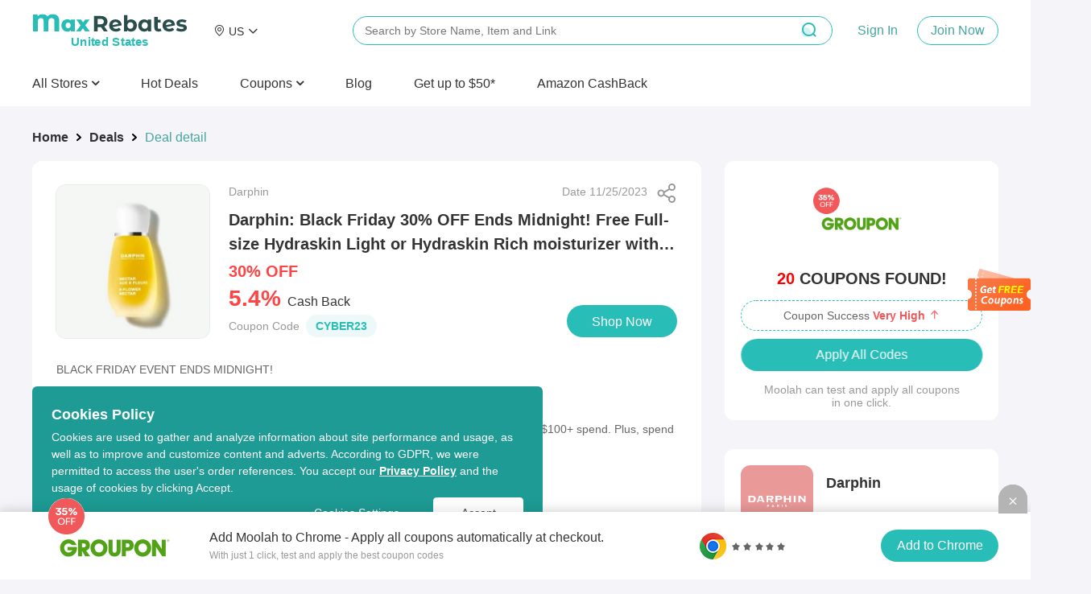

--- FILE ---
content_type: text/html; charset=utf-8
request_url: https://www.maxrebates.com/deals/1039427/
body_size: 18286
content:
<!doctype html>
<html data-n-head-ssr lang="en" data-n-head="%7B%22lang%22:%7B%22ssr%22:%22en%22%7D%7D" xmlns:wb="http://open.weibo.com/wb">
  <head>
    <!-- tracker -->
    <!-- <script type="text/javascript">
      function jsonload() {
          window.tracking = new TrackingPlugin({
              apiProxy: '/xs.gif',
              source: 'Maxrebates',
              app: 'PC',
              appVersion: '1.0.0',
              uid: function(ins) {
                return __NUXT__ ? __NUXT__.state.auth.uid : '';
              },
          });
      }

      var scriptElement = document.createElement('script');
      var timestamp = new Date().getTime();
      scriptElement.async = true;
      scriptElement.onload = jsonload;
      scriptElement.src = (window.location.hostname === 'local.maxrebates.com' ? 'https://www.linkhaitao.com/tracker.min.js?id=' : '/tracker.min.js?id=') + timestamp;
      scriptElement.type = 'text/javascript';

      document.head.appendChild(scriptElement);
    </script> -->
    <title>MaxRebates - Darphin: Black Friday 30% OFF Ends Midnight! Free Full-size Hydraskin Light or Hydraskin Rich moisturizer with $100+ from Darphin</title><meta data-n-head="ssr" charset="utf-8"><meta data-n-head="ssr" name="viewport" content="width=device-width, initial-scale=1"><meta data-n-head="ssr" data-hid="keywords" name="keywords" content="100% cash back to members, huge discount and hot deals, thousands of merchant stores"><meta data-n-head="ssr" data-hid="og:title" name="og:title" property="og:title" content="MaxRebates"><meta data-n-head="ssr" data-hid="og:description" name="og:description" property="og:description" content="MaxRabtes is the cash back website that gives all of the store&#x27;s commission back to members, no membership fee, dedicated customer service."><meta data-n-head="ssr" data-hid="og:site_name" name="og:site_name" property="og:site_name" content="MaxRebates"><meta data-n-head="ssr" data-hid="og:image" name="og:image" property="og:image" content="https://img.maxrebates.cn/bbs/data/attachment/deal/202108271911_0s4Kxcrpzh.png"><meta data-n-head="ssr" data-hid="mobile-web-app-capable" name="mobile-web-app-capable" content="yes"><meta data-n-head="ssr" data-hid="apple-mobile-web-app-title" name="apple-mobile-web-app-title" content="maxrebates-web"><meta data-n-head="ssr" data-hid="author" name="author" content="ethan.wu@55haitao.com"><meta data-n-head="ssr" data-hid="theme-color" name="theme-color" content="#f5f5f9"><meta data-n-head="ssr" data-hid="og:type" name="og:type" property="og:type" content="website"><meta data-n-head="ssr" charset="utf-8"><meta data-n-head="ssr" name="viewport" content="width=device-width, initial-scale=1"><meta data-n-head="ssr" data-hid="description" name="description" content="BLACK FRIDAY EVENT ENDS MIDNIGHT!Enjoy 30% OFF, plus your choice of full-size Hydraskin Light or Hydraskin Rich moisturizer with $100+ spend. Plus, spend $150+ to receive an exclusive 6-piece Gift Set including a full-size Hydraskin Gel Mask!Bonus Gift TODAY ONLY: Receive a full-size Tangerine Oil.Use CODE: CYBER23 with $150+ spend."><meta data-n-head="ssr" name="mobile-agent" data-hid="mobile-agent" content="format=html5;url=https://m.maxrebates.com/deals/1039427/"><link data-n-head="ssr" rel="icon" type="image/x-icon" href="/favicon.ico"><link data-n-head="ssr" rel="shortcut icon" href="https://img.maxrebates.cn/bbs/data/attachment/deal/202108271911_0s4Kxcrpzh.png"><link data-n-head="ssr" rel="stylesheet" href="/common.css"><link data-n-head="ssr" rel="alternate" href="https://m.maxrebates.com"><link data-n-head="ssr" rel="manifest" href="https://static.maxrebates.cn/pc/_nuxt/manifest.10483571.json"><link data-n-head="ssr" data-hid="canonical" rel="canonical" href="https://www.maxrebates.com/deals/1039427/"><script data-n-head="ssr" src="https://www.googletagmanager.com/gtag/js?id=UA-179167505-1" async></script><script data-n-head="ssr" data-hid="analytics">
            <!-- Global site tag (gtag.js) - Google Analytics -->
            window.dataLayer = window.dataLayer || [];
            function gtag(){dataLayer.push(arguments);}
            gtag('js', new Date());

            gtag('config', 'UA-179167505-1');
            gtag('config', 'AW-726380932');

            /** GIO */
            !function(e,t,n,g,i){e[i]=e[i]||function(){(e[i].q=e[i].q||[]).push(arguments)},n=t.createElement("script"),tag=t.getElementsByTagName("script")[0],n.async=1,n.src=('https:'==document.location.protocol?'https://':'http://')+g,tag.parentNode.insertBefore(n,tag)}(window,document,"script","assets.giocdn.com/2.1/gio.js","gio");
            gio('init','b7431dcd7ea35cdd', {});
            
            gio('send');
          </script><link rel="preload" href="https://static.maxrebates.cn/pc/_nuxt/mx--02443dbd0ddd72ba2145.js" as="script"><link rel="preload" href="https://static.maxrebates.cn/pc/_nuxt/mx--2fb5caea0226bb3a5f54.js" as="script"><link rel="preload" href="https://static.maxrebates.cn/pc/_nuxt/mx--f3cebff34f593ec5439a.js" as="script"><link rel="preload" href="https://static.maxrebates.cn/pc/_nuxt/mx--f506b8509a9adba23933.js" as="script"><link rel="preload" href="https://static.maxrebates.cn/pc/_nuxt/mx--34577772cc410b6e94dc.js" as="script"><link rel="preload" href="https://static.maxrebates.cn/pc/_nuxt/mx--67b623b3ae651110149b.js" as="script"><link rel="preload" href="https://static.maxrebates.cn/pc/_nuxt/mx--64c1865f77bad92f43c8.css" as="style"><link rel="preload" href="https://static.maxrebates.cn/pc/_nuxt/mx--c13c5f7af3794b26a519.js" as="script"><link rel="preload" href="https://static.maxrebates.cn/pc/_nuxt/mx--f39fd44ea33b1588291b.js" as="script"><link rel="preload" href="https://static.maxrebates.cn/pc/_nuxt/mx--e982fc03acecd887a7d6.js" as="script"><link rel="preload" href="https://static.maxrebates.cn/pc/_nuxt/mx--aa9d2c333378296364b3.css" as="style"><link rel="preload" href="https://static.maxrebates.cn/pc/_nuxt/mx--3f2dac09cb278bed1329.js" as="script"><link rel="preload" href="https://static.maxrebates.cn/pc/_nuxt/mx--6aa9cf622a2b49a78ad7.js" as="script"><link rel="preload" href="https://static.maxrebates.cn/pc/_nuxt/mx--e3ac264e07e00a12e86a.js" as="script"><link rel="preload" href="https://static.maxrebates.cn/pc/_nuxt/mx--be638f1fb4fb1f73d2ed.js" as="script"><link rel="preload" href="https://static.maxrebates.cn/pc/_nuxt/mx--5959bde2b8f6640b2415.css" as="style"><link rel="preload" href="https://static.maxrebates.cn/pc/_nuxt/mx--0397d3c87b886ed07dec.js" as="script"><link rel="preload" href="https://static.maxrebates.cn/pc/_nuxt/mx--870e791cf4842f28fb18.js" as="script"><link rel="preload" href="https://static.maxrebates.cn/pc/_nuxt/mx--9d39ceca55dc56ceb71a.js" as="script"><link rel="preload" href="https://static.maxrebates.cn/pc/_nuxt/mx--05200ad27b5da2d05f0d.js" as="script"><link rel="preload" href="https://static.maxrebates.cn/pc/_nuxt/mx--74a4cbe203cf28edd020.css" as="style"><link rel="preload" href="https://static.maxrebates.cn/pc/_nuxt/mx--f18e03865b6307523c44.js" as="script"><link rel="preload" href="https://static.maxrebates.cn/pc/_nuxt/mx--39a3bf58e3ade9109d91.css" as="style"><link rel="preload" href="https://static.maxrebates.cn/pc/_nuxt/mx--b29538db65586dadb214.js" as="script"><link rel="preload" href="https://static.maxrebates.cn/pc/_nuxt/mx--c20c2e53304bda9335f0.css" as="style"><link rel="preload" href="https://static.maxrebates.cn/pc/_nuxt/mx--aeb24c87d7181a42b4a6.js" as="script"><link rel="preload" href="https://static.maxrebates.cn/pc/_nuxt/mx--b31713a0becb28662a1d.css" as="style"><link rel="preload" href="https://static.maxrebates.cn/pc/_nuxt/mx--1e8474ae9a329d5257f7.js" as="script"><link rel="preload" href="https://static.maxrebates.cn/pc/_nuxt/mx--16762ae0588ba5f19319.js" as="script"><link rel="preload" href="https://static.maxrebates.cn/pc/_nuxt/mx--1d99ae3906f6b7597739.css" as="style"><link rel="preload" href="https://static.maxrebates.cn/pc/_nuxt/mx--c465a3cb0fd69d3bea5c.js" as="script"><link rel="preload" href="https://static.maxrebates.cn/pc/_nuxt/mx--81789dffa0d34f5c4a8b.js" as="script"><link rel="preload" href="https://static.maxrebates.cn/pc/_nuxt/mx--b4e2588f828dadd1d105.js" as="script"><link rel="preload" href="https://static.maxrebates.cn/pc/_nuxt/mx--a56aff249b494942c8bd.js" as="script"><link rel="preload" href="https://static.maxrebates.cn/pc/_nuxt/mx--f39d3af77f8a09a05d7e.js" as="script"><link rel="preload" href="https://static.maxrebates.cn/pc/_nuxt/mx--f7c9ff2db9b47d800c56.js" as="script"><link rel="preload" href="https://static.maxrebates.cn/pc/_nuxt/mx--3e92a84153d076c03700.css" as="style"><link rel="preload" href="https://static.maxrebates.cn/pc/_nuxt/mx--cf9232a86aaf1d28d9bb.js" as="script"><link rel="preload" href="https://static.maxrebates.cn/pc/_nuxt/mx--3684360c16f3f279437e.js" as="script"><link rel="preload" href="https://static.maxrebates.cn/pc/_nuxt/mx--afe225d9fed543e5118b.css" as="style"><link rel="preload" href="https://static.maxrebates.cn/pc/_nuxt/mx--2feb9810ad8197270f27.js" as="script"><link rel="preload" href="https://static.maxrebates.cn/pc/_nuxt/mx--f6c7eae6d01c07a43d70.js" as="script"><link rel="preload" href="https://static.maxrebates.cn/pc/_nuxt/mx--b9451161601636bcc239.css" as="style"><link rel="preload" href="https://static.maxrebates.cn/pc/_nuxt/mx--433b0598867735e3d80c.js" as="script"><link rel="stylesheet" href="https://static.maxrebates.cn/pc/_nuxt/mx--64c1865f77bad92f43c8.css"><link rel="stylesheet" href="https://static.maxrebates.cn/pc/_nuxt/mx--aa9d2c333378296364b3.css"><link rel="stylesheet" href="https://static.maxrebates.cn/pc/_nuxt/mx--5959bde2b8f6640b2415.css"><link rel="stylesheet" href="https://static.maxrebates.cn/pc/_nuxt/mx--74a4cbe203cf28edd020.css"><link rel="stylesheet" href="https://static.maxrebates.cn/pc/_nuxt/mx--39a3bf58e3ade9109d91.css"><link rel="stylesheet" href="https://static.maxrebates.cn/pc/_nuxt/mx--c20c2e53304bda9335f0.css"><link rel="stylesheet" href="https://static.maxrebates.cn/pc/_nuxt/mx--b31713a0becb28662a1d.css"><link rel="stylesheet" href="https://static.maxrebates.cn/pc/_nuxt/mx--1d99ae3906f6b7597739.css"><link rel="stylesheet" href="https://static.maxrebates.cn/pc/_nuxt/mx--3e92a84153d076c03700.css"><link rel="stylesheet" href="https://static.maxrebates.cn/pc/_nuxt/mx--afe225d9fed543e5118b.css"><link rel="stylesheet" href="https://static.maxrebates.cn/pc/_nuxt/mx--b9451161601636bcc239.css">
    <!-- Facebook Pixel Code -->
    <!-- <script>
      !(function (f, b, e, v, n, t, s) {
        if (f.fbq) return
        n = f.fbq = function () {
          n.callMethod
            ? n.callMethod.apply(n, arguments)
            : n.queue.push(arguments)
        }
        if (!f._fbq) f._fbq = n
        n.push = n
        n.loaded = !0
        n.version = '2.0'
        n.queue = []
        t = b.createElement(e)
        t.async = !0
        t.src = v
        s = b.getElementsByTagName(e)[0]
        s.parentNode.insertBefore(t, s)
      })(
        window,
        document,
        'script',
        'https://connect.facebook.net/en_US/fbevents.js'
      )
      fbq('init', '1798083210365310')
      fbq('track', 'PageView')
    </script>
    <noscript
      ><img
        height="1"
        width="1"
        style="display: none"
        src="https://www.facebook.com/tr?id=1798083210365310&ev=PageView&noscript=1"
    /></noscript> -->
    <!-- End Facebook Pixel Code -->
  </head>

  <body >
    <div data-server-rendered="true" id="__nuxt"><!----><div id="__layout"><div class="layout"><div class="header fluid"><!----> <!----> <div class="header__container"><div class="header__wrap"><div class="header__logo"><a href="/" title="MaxRebates" class="logo"><div class="logo-left"><svg aria-hidden="true" height="24" width="216" class="svg-icon--dark"><use xlink:href="#icon-logo"></use></svg> <span style="display:none;">United States </span></div> <!----></a></div> <!----><!----><!----><!----><!----> <div class="header__middle-wrap"><!----></div> <p class="header__login"><span class="login-register"><a>Sign In</a> <a>Join Now
          </a></span></p> <!----></div> <div><div class="header__bottom"><ul class="header__nav-bar"><li><p>
              All Stores
              <i aria-hidden="true" class="fa fa-angle-down" style="font-weight: 600"></i></p></li></ul>  <a href="/deals/" class="header__bottom-item"><span>Hot Deals</span></a><a href="https://coupons.maxrebates.com/" class="header__bottom-item"><div class="el-dropdown"><div class="header__bottom-item" style="margin-right:0px !important;font-size:16px;">
                Coupons
                <i aria-hidden="true" class="fa fa-angle-down" style="font-weight:600;"></i></div> <ul class="el-dropdown-menu el-popper country-list" style="display:none;margin-top:0px;"><li tabindex="-1" class="el-dropdown-menu__item language-drop-item"><!---->
                  United States (US)
                  </li><li tabindex="-1" class="el-dropdown-menu__item language-drop-item"><!---->
                  United Kingdom (UK)
                  </li><li tabindex="-1" class="el-dropdown-menu__item language-drop-item"><!---->
                  Canada (CA)
                  </li><li tabindex="-1" class="el-dropdown-menu__item language-drop-item"><!---->
                  Australia (AU)
                  </li><li tabindex="-1" class="el-dropdown-menu__item language-drop-item"><!---->
                  Argentina (AR)
                  </li><li tabindex="-1" class="el-dropdown-menu__item language-drop-item"><!---->
                  Austria (AT)
                  </li><li tabindex="-1" class="el-dropdown-menu__item language-drop-item"><!---->
                  Belarus (BY)
                  </li><li tabindex="-1" class="el-dropdown-menu__item language-drop-item"><!---->
                  Belgium (BE)
                  </li><li tabindex="-1" class="el-dropdown-menu__item language-drop-item"><!---->
                  Brazil (BR)
                  </li><li tabindex="-1" class="el-dropdown-menu__item language-drop-item"><!---->
                  Chile (CL)
                  </li><li tabindex="-1" class="el-dropdown-menu__item language-drop-item"><!---->
                  China (CN)
                  </li><li tabindex="-1" class="el-dropdown-menu__item language-drop-item"><!---->
                  Colombia (CO)
                  </li><li tabindex="-1" class="el-dropdown-menu__item language-drop-item"><!---->
                  Czech Republic (CZ)
                  </li><li tabindex="-1" class="el-dropdown-menu__item language-drop-item"><!---->
                  Denmark (DK)
                  </li><li tabindex="-1" class="el-dropdown-menu__item language-drop-item"><!---->
                  Finland (FI)
                  </li><li tabindex="-1" class="el-dropdown-menu__item language-drop-item"><!---->
                  France (FR)
                  </li><li tabindex="-1" class="el-dropdown-menu__item language-drop-item"><!---->
                  Germany (DE)
                  </li><li tabindex="-1" class="el-dropdown-menu__item language-drop-item"><!---->
                  Greece (GR)
                  </li><li tabindex="-1" class="el-dropdown-menu__item language-drop-item"><!---->
                  Hong Kong SAR (HK)
                  </li><li tabindex="-1" class="el-dropdown-menu__item language-drop-item"><!---->
                  Hungary (HU)
                  </li><li tabindex="-1" class="el-dropdown-menu__item language-drop-item"><!---->
                  India (IN)
                  </li><li tabindex="-1" class="el-dropdown-menu__item language-drop-item"><!---->
                  Indonesia (ID)
                  </li><li tabindex="-1" class="el-dropdown-menu__item language-drop-item"><!---->
                  Ireland (IE)
                  </li><li tabindex="-1" class="el-dropdown-menu__item language-drop-item"><!---->
                  Italy (IT)
                  </li><li tabindex="-1" class="el-dropdown-menu__item language-drop-item"><!---->
                  Japan (JP)
                  </li><li tabindex="-1" class="el-dropdown-menu__item language-drop-item"><!---->
                  Korea (KR)
                  </li><li tabindex="-1" class="el-dropdown-menu__item language-drop-item"><!---->
                  Malaysia (MY)
                  </li><li tabindex="-1" class="el-dropdown-menu__item language-drop-item"><!---->
                  Mexico (MX)
                  </li><li tabindex="-1" class="el-dropdown-menu__item language-drop-item"><!---->
                  Netherlands (NL)
                  </li><li tabindex="-1" class="el-dropdown-menu__item language-drop-item"><!---->
                  New Zealand (NZ)
                  </li><li tabindex="-1" class="el-dropdown-menu__item language-drop-item"><!---->
                  Nigeria (NG)
                  </li><li tabindex="-1" class="el-dropdown-menu__item language-drop-item"><!---->
                  Norway (NO)
                  </li><li tabindex="-1" class="el-dropdown-menu__item language-drop-item"><!---->
                  Pakistan (PK)
                  </li><li tabindex="-1" class="el-dropdown-menu__item language-drop-item"><!---->
                  Peru (PE)
                  </li><li tabindex="-1" class="el-dropdown-menu__item language-drop-item"><!---->
                  Philippines (PH)
                  </li><li tabindex="-1" class="el-dropdown-menu__item language-drop-item"><!---->
                  Poland (PL)
                  </li><li tabindex="-1" class="el-dropdown-menu__item language-drop-item"><!---->
                  Portugal (PT)
                  </li><li tabindex="-1" class="el-dropdown-menu__item language-drop-item"><!---->
                  Romania (RO)
                  </li><li tabindex="-1" class="el-dropdown-menu__item language-drop-item"><!---->
                  Russia (RU)
                  </li><li tabindex="-1" class="el-dropdown-menu__item language-drop-item"><!---->
                  Saudi Arabia (SA)
                  </li><li tabindex="-1" class="el-dropdown-menu__item language-drop-item"><!---->
                  Sierra Leone (SL)
                  </li><li tabindex="-1" class="el-dropdown-menu__item language-drop-item"><!---->
                  Singapore (SG)
                  </li><li tabindex="-1" class="el-dropdown-menu__item language-drop-item"><!---->
                  South Africa (ZA)
                  </li><li tabindex="-1" class="el-dropdown-menu__item language-drop-item"><!---->
                  Spain (ES)
                  </li><li tabindex="-1" class="el-dropdown-menu__item language-drop-item"><!---->
                  Sweden (SE)
                  </li><li tabindex="-1" class="el-dropdown-menu__item language-drop-item"><!---->
                  Switzerland (CH)
                  </li><li tabindex="-1" class="el-dropdown-menu__item language-drop-item"><!---->
                  Taiwan Region (TW)
                  </li><li tabindex="-1" class="el-dropdown-menu__item language-drop-item"><!---->
                  Thailand (TH)
                  </li><li tabindex="-1" class="el-dropdown-menu__item language-drop-item"><!---->
                  Turkey (TR)
                  </li><li tabindex="-1" class="el-dropdown-menu__item language-drop-item"><!---->
                  Ukraine (UA)
                  </li><li tabindex="-1" class="el-dropdown-menu__item language-drop-item"><!---->
                  United Arab Emirates (AE)
                  </li><li tabindex="-1" class="el-dropdown-menu__item language-drop-item"><!---->
                  Vietnam (VN)
                  </li></ul></div></a><a href="https://www.maxrebates.com/blog/" class="header__bottom-item"><span>Blog</span></a><a href="/refer/" class="header__bottom-item"><span>Get up to $50*
              <!----></span></a><a href="/amazon/" class="header__bottom-item"><span>Amazon CashBack</span></a> <div class="header__bottom--right display-none"><div><a class="header__bottom-item" style="color: #32a59f; margin-right: 32px">
              Sign In
            </a> <a class="header__bottom-item">
              Join Now
            </a></div> <button class="header__bottom--btn"><i class="el-icon-search"></i></button></div></div> <div class="header__bottom--search top-Search"><div class="header-search-bar en"><input id="head-search-input" type="text" name="head-search-input" placeholder="Search by Store Name, Item and Link" aria-label="搜索栏" autocomplete="off" value="" class="header-search-bar__input"> <svg aria-hidden="true" height="24" width="24" class="header-search-bar__clear svg-icon--main-theme"><use xlink:href="#icon-"></use></svg> <button class="header-search-bar__btn"><i class="el-icon-search"></i></button> <div class="header-search-bar__mask"></div> <ul class="header-search-bar__keywords en" style="left:400px;"><!----> <!----> <!----> <li class="first"><h2 class="title"><span class="title__text">Cash Back Link Converter</span>  <!----></h2> <div class="header-search-bar__tag-wrap"><p>
          Enter a link from one of our partner stores and convert it into your own cash back link to earn cash back from your purchase.
        </p> <br> <p class="example-url">
          For Example:
          <span>
            https://www.sephora.com/product/supersonic-hair-dryer-P410214
          </span></p></div></li></ul></div></div></div>  <div class="store-list-popup" style="display:none;"><div hide-store-list="function () { [native code] }" class="store-list-box en"><div class="left-tag"><ul></ul></div> <!----></div></div></div> <div class="el-dialog__wrapper" style="display:none;"><div role="dialog" aria-modal="true" aria-label="dialog" class="el-dialog el-dialog--center registerInvitedBonus-dialog" style="margin-top:15vh;width:414px;"><div class="el-dialog__header"><span class="el-dialog__title"></span><!----></div><!----><div class="el-dialog__footer"><div class="dialog-footer-in"><button type="button" class="el-button el-button--primary"><!----><!----><span>Got It</span></button></div></div></div></div> <!----><!----><!----><!----><!----><!----><!----><!----><!----><!----><!----><!----><!----> <!----></div> <div class="deal-detail-wrap"><div class="deal-main"><div class="deal-main-left"><div aria-label="Breadcrumb" role="navigation" class="el-breadcrumb"><span class="el-breadcrumb__item"><span role="link" class="el-breadcrumb__inner is-link">Home</span><span role="presentation" class="el-breadcrumb__separator"></span></span> <span class="el-breadcrumb__item"><span role="link" class="el-breadcrumb__inner is-link">Deals</span><span role="presentation" class="el-breadcrumb__separator"></span></span> <span class="el-breadcrumb__item"><span role="link" class="el-breadcrumb__inner">Deal detail</span><span role="presentation" class="el-breadcrumb__separator"></span></span></div> <div class="deal-main__wrap borderBox"><div class="deal-info borderBox padding"><div class="sh-btn" style="right:24px;top:28px;" data-v-643dea42><div class="sh-btn__spe" data-v-643dea42><div class="sh-btn__spe--img" data-v-643dea42></div></div></div> <div class="deal-img en"></div> <div class="deal-data"><div><div class="deal-data__store"><span>Darphin</span> <span> Date 11/25/2023 </span></div> <h2 title="Darphin: Black Friday 30% OFF Ends Midnight! Free Full-size Hydraskin Light or Hydraskin Rich moisturizer with $100+" class="deal-data__title">
                Darphin: Black Friday 30% OFF Ends Midnight! Free Full-size Hydraskin Light or Hydraskin Rich moisturizer with $100+
              </h2> <div title="30% OFF" class="deal-data__cost--desc">
                30% OFF
                <span class="origin-price">
                  
                </span></div></div> <div class="deal-data__cost"><div style="display: flex; align-items: baseline"><div style="margin-right: 10px"><span class="deal-data__rebate"><strong>5.4%</strong> <span>Cash Back</span></span></div> <div class="deal-data__extra"><!----></div></div> <div class="deal-detail-coupon-select en"><div class="deal-detail-coupon-select__one-coupon">
                  Coupon Code
                  <span class="font-bold onecoupon" style="margin-left:4px;"><!---->
  CYBER23
</span></div></div> <button type="button" class="el-button buy-button btn-muilt-langs-bg el-button--primary"><!----><!----><span>
                Shop Now
              </span></button></div> <!----></div></div> <div class="markdown55-content borderBox"><div class="markdown55-content__text">BLACK FRIDAY EVENT ENDS MIDNIGHT!</div>
<div class="markdown55-content__text"><br/></div>
<div class="markdown55-content__text">Enjoy 30% OFF, plus your choice of full-size Hydraskin Light or Hydraskin Rich moisturizer with $100+ spend. Plus, spend $150+ to receive an exclusive 6-piece Gift Set including a full-size Hydraskin Gel Mask!</div>
<div class="markdown55-content__text"><br/></div>
<div class="markdown55-content__text">Bonus Gift TODAY ONLY: Receive a full-size Tangerine Oil.</div>
<div class="markdown55-content__text">Use CODE: <span class="mycoupon">CYBER23 </span>with $150+ spend.</div>
<div class="markdown55-content__text"><br/></div></div> <!----></div> <div class="deal-main__extension"><img src="https://static.maxrebates.cn/pc/_nuxt/img/mx-ec034f2.svg"> <div class="deal-main__extension-txt"><h2>
            Just one click to apply all Darphin coupons and activate 5.4% Cash Back.
          </h2> <span>
            Get the free MaxRebates Extension.
            <a href="/help/1-16/">Browser Extension Terms &amp; Conditions</a></span></div> <a href="https://chrome.google.com/webstore/detail/maxrebates-get-paid-for-s/dnoelnihdijkhghabgcggckfflgdknfo?utm_source=chrome-ntp-icon" target="_blank"><img src="https://static.maxrebates.cn/pc/_nuxt/img/mx-314dbd5.svg"></a></div> <div><div slide-height="310" per-slide="4" class="side-swiper deal-might-like"><div class="swiper-title">You Might Also Like</div> <div class="swiper-container"><div class="swiper-wrapper"><div class="swiper-slide"><a href="/deals/1201751/" target="_blank" store_id="1159" class="deal-detail-item afline"><div class="deal-detail-item-wrap"><!----> <div class="deal-detail-item-wrap-cash"><em>9%</em><span>Max </span>Cash Back
    </div> <div class="deal-detail-item-wrap-img"><img src="https://img2.maxrebates.cn/ad/screenshot/2026/01/20176888039840098.png@!pc_deals200x200"></div> <div class="deal-detail-item-wrap-logo" style="background-color:#6ec493;"><div class="logo-img"><img></div></div> <div class="deal-detail-item-wrap-title">Mario Badescu:  Best Seller Drying Lotion</div> <div class="deal-detail-item-wrap-price"><span class="deal-detail-item-wrap-money">
        $18.00
      </span> <span class="deal-detail-item-wrap-orginal"></span></div></div></a><a href="/deals/1200061/" target="_blank" store_id="1568" class="deal-detail-item afline"><div class="deal-detail-item-wrap"><!----> <div class="deal-detail-item-wrap-cash"><em>2.25%</em><!---->Cash Back
    </div> <div class="deal-detail-item-wrap-img"><img src="https://img2.maxrebates.cn/ad/screenshot/2026/01/07176777365495503.png@!pc_deals200x200"></div> <div class="deal-detail-item-wrap-logo" style="background-color:#000000;"><div class="logo-img"><img></div></div> <div class="deal-detail-item-wrap-title">Sephora US: Summary of Discount Code Details for All January Purchases</div> <div class="deal-detail-item-wrap-price"><span class="deal-detail-item-wrap-money">
        Receive YSL, Prada or More
      </span> <span class="deal-detail-item-wrap-orginal"></span></div></div></a><a href="/deals/1200521/" target="_blank" store_id="92155" class="deal-detail-item afline"><div class="deal-detail-item-wrap"><!----> <div class="deal-detail-item-wrap-cash"><em>3%</em><!---->Cash Back
    </div> <div class="deal-detail-item-wrap-img"><img src="https://img2.maxrebates.cn/ad/screenshot/2026/01/09176793966358583.png@!pc_deals200x200"></div> <div class="deal-detail-item-wrap-logo" style="background-color:#34563d;"><div class="logo-img"><img></div></div> <div class="deal-detail-item-wrap-title">Dr. Barbara Sturm US: The Anti-Inflammatory Reset</div> <div class="deal-detail-item-wrap-price"><span class="deal-detail-item-wrap-money">
        From $80
      </span> <span class="deal-detail-item-wrap-orginal"></span></div></div></a><a href="/deals/1200372/" target="_blank" store_id="92775" class="deal-detail-item afline"><div class="deal-detail-item-wrap"><!----> <div class="deal-detail-item-wrap-cash"><em>10.8%</em><!---->Cash Back
    </div> <div class="deal-detail-item-wrap-img"><img src="https://img2.maxrebates.cn/ad/screenshot/2026/01/08176785667760323.png@!pc_deals200x200"></div> <div class="deal-detail-item-wrap-logo" style="background-color:#b6d7a8;"><div class="logo-img"><img></div></div> <div class="deal-detail-item-wrap-title">Jo Malone KR: Colognes Best Sellers</div> <div class="deal-detail-item-wrap-price"><span class="deal-detail-item-wrap-money">
        30ml From ₩110,000
      </span> <span class="deal-detail-item-wrap-orginal"></span></div></div></a></div><div class="swiper-slide"><a href="/deals/1199553/" target="_blank" store_id="43467" class="deal-detail-item afline"><div class="deal-detail-item-wrap"><!----> <div class="deal-detail-item-wrap-cash"><em>11.7%</em><span>Max </span>Cash Back
    </div> <div class="deal-detail-item-wrap-img"><img src="https://img2.maxrebates.cn/ad/screenshot/2026/01/04176749362046413.png@!pc_deals200x200"></div> <div class="deal-detail-item-wrap-logo" style="background-color:#dec5b5;"><div class="logo-img"><img></div></div> <div class="deal-detail-item-wrap-title">LensCrafters: Dedicated to Your Eyes</div> <div class="deal-detail-item-wrap-price"><span class="deal-detail-item-wrap-money">
        50% OFF Lenses with Frame Purchase
      </span> <span class="deal-detail-item-wrap-orginal"></span></div></div></a><a href="/deals/1200181/" target="_blank" store_id="20400" class="deal-detail-item afline"><div class="deal-detail-item-wrap"><!----> <div class="deal-detail-item-wrap-cash"><em>13.5%</em><span>Max </span>Cash Back
    </div> <div class="deal-detail-item-wrap-img"><img src="https://img2.maxrebates.cn/ad/screenshot/2026/01/07176777444542762.png@!pc_deals200x200"></div> <div class="deal-detail-item-wrap-logo" style="background-color:#000000;"><div class="logo-img"><img></div></div> <div class="deal-detail-item-wrap-title">Christophe Robin US: Winter Sale</div> <div class="deal-detail-item-wrap-price"><span class="deal-detail-item-wrap-money">
        Up to 60% OFF Plus An Extra 5% OFF
      </span> <span class="deal-detail-item-wrap-orginal"></span></div></div></a><a href="/deals/1199635/" target="_blank" store_id="754" class="deal-detail-item afline"><div class="deal-detail-item-wrap"><!----> <div class="deal-detail-item-wrap-cash"><em>11.7%</em><span>Max </span>Cash Back
    </div> <div class="deal-detail-item-wrap-img"><img src="https://img2.maxrebates.cn/ad/screenshot/2026/01/04176750894534593.png@!pc_deals200x200"></div> <div class="deal-detail-item-wrap-logo" style="background-color:#e5c080;"><div class="logo-img"><img></div></div> <div class="deal-detail-item-wrap-title">FramesDirect.com: Up to 50% OFF Frames and 60% OFF Lenses</div> <div class="deal-detail-item-wrap-price"><span class="deal-detail-item-wrap-money">
        Plus Free Shipping
      </span> <span class="deal-detail-item-wrap-orginal"></span></div></div></a><a href="/deals/1200519/" target="_blank" store_id="92155" class="deal-detail-item afline"><div class="deal-detail-item-wrap"><!----> <div class="deal-detail-item-wrap-cash"><em>3%</em><!---->Cash Back
    </div> <div class="deal-detail-item-wrap-img"><img src="https://img2.maxrebates.cn/ad/screenshot/2026/01/09176793950719450.png@!pc_deals200x200"></div> <div class="deal-detail-item-wrap-logo" style="background-color:#34563d;"><div class="logo-img"><img></div></div> <div class="deal-detail-item-wrap-title">Dr. Barbara Sturm US: New Arrival, The Icons Set</div> <div class="deal-detail-item-wrap-price"><span class="deal-detail-item-wrap-money">
        $395.00
      </span> <span class="deal-detail-item-wrap-orginal">$595.00</span></div></div></a></div><div class="swiper-slide"><a href="/deals/1200208/" target="_blank" store_id="92769" class="deal-detail-item afline"><div class="deal-detail-item-wrap"><!----> <div class="deal-detail-item-wrap-cash"><em>10.8%</em><!---->Cash Back
    </div> <div class="deal-detail-item-wrap-img"><img src="https://img2.maxrebates.cn/ad/screenshot/2026/01/07176777614440190.png@!pc_deals200x200"></div> <div class="deal-detail-item-wrap-logo" style="background-color:#b45f06;"><div class="logo-img"><img></div></div> <div class="deal-detail-item-wrap-title">Bobbi Brown KR: January Offer</div> <div class="deal-detail-item-wrap-price"><span class="deal-detail-item-wrap-money">
        Free Mini Makeup Set and Bag on Orders ₩300,000
      </span> <span class="deal-detail-item-wrap-orginal"></span></div></div></a><a href="/deals/1200938/" target="_blank" store_id="1393" class="deal-detail-item afline"><div class="deal-detail-item-wrap"><!----> <div class="deal-detail-item-wrap-cash"><em>11.7%</em><span>Max </span>Cash Back
    </div> <div class="deal-detail-item-wrap-img"><img src="https://img2.maxrebates.cn/ad/screenshot/2026/01/13176829109623680.png@!pc_deals200x200"></div> <div class="deal-detail-item-wrap-logo" style="background-color:#7FB5FF;"><div class="logo-img"><img></div></div> <div class="deal-detail-item-wrap-title">Perricone MD US: New Neuropeptide Collection</div> <div class="deal-detail-item-wrap-price"><span class="deal-detail-item-wrap-money">
        As Low As $59 And GWP
      </span> <span class="deal-detail-item-wrap-orginal"></span></div></div></a><a href="/deals/1201026/" target="_blank" store_id="1696" class="deal-detail-item afline"><div class="deal-detail-item-wrap"><!----> <div class="deal-detail-item-wrap-cash hidden"><!----><!---->Coupons Only
    </div> <div class="deal-detail-item-wrap-img"><img src="https://img2.maxrebates.cn/ad/screenshot/2026/01/14176836128949580.png@!pc_deals200x200"></div> <div class="deal-detail-item-wrap-logo" style="background-color:#2B4865;"><div class="logo-img"><img></div></div> <div class="deal-detail-item-wrap-title">Amazon: Wavytalk Pro Steam Hair Straightener Brush</div> <div class="deal-detail-item-wrap-price"><span class="deal-detail-item-wrap-money">
        $67.18
      </span> <span class="deal-detail-item-wrap-orginal">$99.97</span></div></div></a><a href="/deals/1201019/" target="_blank" store_id="1696" class="deal-detail-item afline"><div class="deal-detail-item-wrap"><!----> <div class="deal-detail-item-wrap-cash hidden"><!----><!---->Coupons Only
    </div> <div class="deal-detail-item-wrap-img"><img src="https://img2.maxrebates.cn/ad/screenshot/2026/01/14176836084629487.png@!pc_deals200x200"></div> <div class="deal-detail-item-wrap-logo" style="background-color:#2B4865;"><div class="logo-img"><img></div></div> <div class="deal-detail-item-wrap-title">Amazon: Wavytalk Thermal Brush, Blowout Boost 1.5</div> <div class="deal-detail-item-wrap-price"><span class="deal-detail-item-wrap-money">
        $49.99
      </span> <span class="deal-detail-item-wrap-orginal">$69.99</span></div></div></a></div></div> <div class="side-swiper__pagination"></div></div></div></div> <div><div slide-height="310" per-slide="4" class="side-swiper deal-might-like"><div class="swiper-title">More Darphin Deals</div> <div class="swiper-container"><div class="swiper-wrapper"><div class="swiper-slide"><a href="/deals/1202324/" target="_blank" store_id="3360" class="deal-detail-item afline"><div class="deal-detail-item-wrap"><!----> <div class="deal-detail-item-wrap-cash"><em>5.4%</em><!---->Cash Back
    </div> <div class="deal-detail-item-wrap-img"><img src="https://img2.maxrebates.cn/ad/screenshot/2026/01/20176889453386109.png@!pc_deals200x200"></div> <div class="deal-detail-item-wrap-logo" style="background-color:#ea9999;"><div class="logo-img"><img></div></div> <div class="deal-detail-item-wrap-title">DARPHIN: A Free Hand Cream on Orders $125</div> <div class="deal-detail-item-wrap-price"><span class="deal-detail-item-wrap-money">
        Flash Sale
      </span> <span class="deal-detail-item-wrap-orginal"></span></div></div></a><a href="/deals/1201795/" target="_blank" store_id="3360" class="deal-detail-item afline"><div class="deal-detail-item-wrap"><!----> <div class="deal-detail-item-wrap-cash"><em>5.4%</em><!---->Cash Back
    </div> <div class="deal-detail-item-wrap-img"><img src="https://img2.maxrebates.cn/ad/screenshot/2026/01/20176889453386109.png@!pc_deals200x200"></div> <div class="deal-detail-item-wrap-logo" style="background-color:#ea9999;"><div class="logo-img"><img></div></div> <div class="deal-detail-item-wrap-title">DARPHIN: Spend $125, Get 25% OFF</div> <div class="deal-detail-item-wrap-price"><span class="deal-detail-item-wrap-money">
        Spend $125, Get 4 Gitfs
      </span> <span class="deal-detail-item-wrap-orginal"></span></div></div></a><a href="/deals/1183703/" target="_blank" store_id="3360" class="deal-detail-item afline"><div class="deal-detail-item-wrap"><!----> <div class="deal-detail-item-wrap-cash"><em>5.4%</em><!---->Cash Back
    </div> <div class="deal-detail-item-wrap-img"><img src="https://img2.maxrebates.cn/ad/screenshot/2025/08/28175637619927631.png@!pc_deals200x200"></div> <div class="deal-detail-item-wrap-logo" style="background-color:#ea9999;"><div class="logo-img"><img></div></div> <div class="deal-detail-item-wrap-title">DARPHIN: Skincare Sale Hot Picks Across the Store</div> <div class="deal-detail-item-wrap-price"><span class="deal-detail-item-wrap-money">
        15% Off Your First Order
      </span> <span class="deal-detail-item-wrap-orginal"></span></div></div></a><a href="/deals/649083/" target="_blank" store_id="3360" class="deal-detail-item afline"><div class="deal-detail-item-wrap"><!----> <div class="deal-detail-item-wrap-cash"><em>5.4%</em><!---->Cash Back
    </div> <div class="deal-detail-item-wrap-img"><img src="https://img.maxrebates.cn/2021/01/87eebcfe26ef519537b745062b75db9fjpg@!pc_deals200x200"></div> <div class="deal-detail-item-wrap-logo" style="background-color:#ea9999;"><div class="logo-img"><img></div></div> <div class="deal-detail-item-wrap-title">Darphin: Choose 3 Free Samples with Orders $75+</div> <div class="deal-detail-item-wrap-price"><span class="deal-detail-item-wrap-money">
        Free Samples
      </span> <span class="deal-detail-item-wrap-orginal"></span></div></div></a></div></div> <!----></div></div></div> <a href="https://www.joinmoolah.com/?channel=maxrebates&amp;direct=1&amp;utm_source=maxrebates&amp;utm_page=cashback_store&amp;utm_block=fixcoupon&amp;utm_tag1=Darphin" target="_blank"><!----></a></div> <div class="deal-main-right"><!----> <a href="https://www.joinmoolah.com/?channel=maxrebates&amp;direct=1&amp;utm_source=maxrebates&amp;utm_page=cashback_store&amp;utm_block=right_side&amp;utm_tag1=Darphin" target="_blank"><!----></a> <div class="deal-main-right__store borderBox padding" style="padding: 20px; padding-bottom: 0px"><a href="/stores/darphin/" target="_blank" class="deal-main-right__store-wrap pb-6"><div class="store-img-box" style="background-color:#ea9999;"><img alt="Darphin" class="store-logo"></div> <div class="store-info"><span title="Darphin">
              Darphin
            </span> <span class="store-rebate"><strong>5.4%</strong> <span>Cash Back</span></span></div></a> <!----></div> <div style="overflow:hidden;height:46px;"><div class="side-list-wrap borderBox"><span class="side-title">Hot Stores</span> <div style="background: #fff;border-radius: 12px;padding: 10px 0;"></div></div></div> <!----> <!----> <span class="side-title" style="margin-top: 36px">Deal Overview</span> <div class="deal-container" style="background: #fff; border-radius: 12px"><div class="descs">MaxRebates offers you many different choices to save money from thousands of stores. New deals and coupon codes are constantly being updated on MaxRebates, with the latest one updated on January 23, 2026. Online shoppers can save even more by using a combination of cash back and deals whilst shopping at DARPHIN with MaxRebates.</div> <div class="faq-list"><div role="tablist" aria-multiselectable="true" class="el-collapse"><div class="el-collapse-item"><div role="tab" aria-controls="el-collapse-content-8121" aria-describedby="el-collapse-content-8121"><div role="button" id="el-collapse-head-8121" tabindex="0" class="el-collapse-item__header"><span class="collapse-title">Tips to save money with Darphin: Black Friday 30% OFF Ends Midnight! Free Full-size Hydraskin Light or Hydraskin Rich moisturizer with $100+ offer?</span><i class="el-collapse-item__arrow el-icon-arrow-right"></i></div></div><div role="tabpanel" aria-hidden="true" aria-labelledby="el-collapse-head-8121" id="el-collapse-content-8121" class="el-collapse-item__wrap" style="display:none;"><div class="el-collapse-item__content"> <div>Search for cash back, deals, and coupon codes on MaxRebates. You also get cash back on every Darphin: Black Friday 30% OFF Ends Midnight! Free Full-size Hydraskin Light or Hydraskin Rich moisturizer with $100+ order with MaxRebates. Our deals are updated regularly and on special shopping events such as Halloween, Back to School, Christmas, Black Friday, Cyber Monday, there will be even more deals!</div></div></div></div><div class="el-collapse-item"><div role="tab" aria-controls="el-collapse-content-1899" aria-describedby="el-collapse-content-1899"><div role="button" id="el-collapse-head-1899" tabindex="0" class="el-collapse-item__header"><span class="collapse-title">How do I know which website will take me to Darphin: Black Friday 30% OFF Ends Midnight! Free Full-size Hydraskin Light or Hydraskin Rich moisturizer with $100+?</span><i class="el-collapse-item__arrow el-icon-arrow-right"></i></div></div><div role="tabpanel" aria-hidden="true" aria-labelledby="el-collapse-head-1899" id="el-collapse-content-1899" class="el-collapse-item__wrap" style="display:none;"><div class="el-collapse-item__content"> <div>When you click ‘Shop Now’ button, it will take you to the store website. Buy through MaxRebates and find the Darphin: Black Friday 30% OFF Ends Midnight! Free Full-size Hydraskin Light or Hydraskin Rich moisturizer with $100+ store and receive cash back with your orders.</div></div></div></div><div class="el-collapse-item"><div role="tab" aria-controls="el-collapse-content-1557" aria-describedby="el-collapse-content-1557"><div role="button" id="el-collapse-head-1557" tabindex="0" class="el-collapse-item__header"><span class="collapse-title">How can I keep track of information on Darphin: Black Friday 30% OFF Ends Midnight! Free Full-size Hydraskin Light or Hydraskin Rich moisturizer with $100+?</span><i class="el-collapse-item__arrow el-icon-arrow-right"></i></div></div><div role="tabpanel" aria-hidden="true" aria-labelledby="el-collapse-head-1557" id="el-collapse-content-1557" class="el-collapse-item__wrap" style="display:none;"><div class="el-collapse-item__content"> <div>The best way to stay updated with the deals is to visit MaxRebates regularly. Cash back, deals, and coupon codes are regularly updated and verified – ensuring you always have the latest deals.</div></div></div></div><div class="el-collapse-item"><div role="tab" aria-controls="el-collapse-content-3761" aria-describedby="el-collapse-content-3761"><div role="button" id="el-collapse-head-3761" tabindex="0" class="el-collapse-item__header"><span class="collapse-title">What to search for to find coupon codes for Darphin: Black Friday 30% OFF Ends Midnight! Free Full-size Hydraskin Light or Hydraskin Rich moisturizer with $100+?</span><i class="el-collapse-item__arrow el-icon-arrow-right"></i></div></div><div role="tabpanel" aria-hidden="true" aria-labelledby="el-collapse-head-3761" id="el-collapse-content-3761" class="el-collapse-item__wrap" style="display:none;"><div class="el-collapse-item__content"> <div>Head over to MaxRebates website and find the search box, type Darphin: Black Friday 30% OFF Ends Midnight! Free Full-size Hydraskin Light or Hydraskin Rich moisturizer with $100+ and press enter. You will see any results related to Darphin: Black Friday 30% OFF Ends Midnight! Free Full-size Hydraskin Light or Hydraskin Rich moisturizer with $100+. Look through the deals available and find the suitable one for you.</div></div></div></div><div class="el-collapse-item"><div role="tab" aria-controls="el-collapse-content-1170" aria-describedby="el-collapse-content-1170"><div role="button" id="el-collapse-head-1170" tabindex="0" class="el-collapse-item__header"><span class="collapse-title">Do I have to pay to get the coupon code for Darphin: Black Friday 30% OFF Ends Midnight! Free Full-size Hydraskin Light or Hydraskin Rich moisturizer with $100+?</span><i class="el-collapse-item__arrow el-icon-arrow-right"></i></div></div><div role="tabpanel" aria-hidden="true" aria-labelledby="el-collapse-head-1170" id="el-collapse-content-1170" class="el-collapse-item__wrap" style="display:none;"><div class="el-collapse-item__content"> <div>No, MaxRebates is free. Simply go over to the MaxRebates website, search for Darphin: Black Friday 30% OFF Ends Midnight! Free Full-size Hydraskin Light or Hydraskin Rich moisturizer with $100+ and find the suitable and verified code. All cash back offers on MaxRebates are also totally free and easy to use.</div></div></div></div></div></div></div></div></div> <!----> <div data-v-7d49057e><div class="el-dialog__wrapper" style="display:none;" data-v-7d49057e><div role="dialog" aria-modal="true" aria-label="dialog" class="el-dialog aftershopnow" style="margin-top:0;width:720px;"><div class="el-dialog__header"><span class="el-dialog__title"></span><button type="button" aria-label="Close" class="el-dialog__headerbtn"><i class="el-dialog__close el-icon el-icon-close"></i></button></div><!----><!----></div></div></div></div> <div><div class="footer"><ul class="footer__nav-wrap"><div class="footer__info"><div class="footer__logo"><a href="/" title="MaxRebates" class="logo"><div class="logo-left"><svg aria-hidden="true" height="24" width="216" class="svg-icon--white"><use xlink:href="#icon-logo"></use></svg> <span style="display:none;">United States </span></div> <!----></a></div> <div class="social-account"><ul><li class="facebook"><a target="_blank" href="https://www.facebook.com/MaxRebatescom/"><svg aria-hidden="true" height="20" width="20"><use xlink:href="#icon-facebook-white"></use></svg></a></li> <li class="linkedin"><a target="_blank" href="https://www.linkedin.com/company/max-rebates/"><svg aria-hidden="true" height="20" width="20"><use xlink:href="#icon-linkedin-white"></use></svg></a></li> <li class="twitter"><a target="_blank" href="https://twitter.com/Max_Rebates/"><svg aria-hidden="true" height="20" width="20"><use xlink:href="#icon-twitter-white"></use></svg></a></li> <li class="instagram"><a target="_blank" href="https://www.instagram.com/max_rebates/"><svg aria-hidden="true" height="20" width="20"><use xlink:href="#icon-instagram-white"></use></svg></a></li></ul></div></div> <li class="footer__nav-menu left"><h3 class="footer__nav-title">ABOUT</h3> <ul class="footer__nav-ul"><li class="footer__nav-li"><a target="_blank" href="/help/1-2/">
              About MaxRebates
            </a></li> <li class="footer__nav-li"><a target="_blank" href="/help/1-6/">
              Privacy Policy
            </a></li> <li class="footer__nav-li"><a target="_blank" href="/help/1-16/">
              Terms &amp; Conditions
            </a></li> <!----></ul></li> <li class="footer__nav-menu right"><h3 class="footer__nav-title">HELP</h3> <ul class="footer__nav-ul"><li class="footer__nav-li"><a target="_blank" href="/help/7-8/">
              FAQs
            </a></li> <li class="footer__nav-li"><a target="_blank" href="/help/7-5/">
              Customer Service
            </a></li> <li class="footer__nav-li footer-tips"><a href="javascript:void();">
              Advertising Disclosure
            </a> <div class="footer-tips__cont" style="display:none;">We may earn a commission when you use one of our coupons/links to make a purchase.</div></li></ul></li> <li class="footer__nav-menu bar"><div class="footer__extenbar"><p>MAXREBATES EXTENSION</p> <a href="https://chrome.google.com/webstore/detail/maxrebates-get-paid-for-s/dnoelnihdijkhghabgcggckfflgdknfo?utm_source=chrome-ntp-icon" target="_blank"><img loading="lazy" src="https://static.maxrebates.cn/pc/_nuxt/img/mx-91f6faf.png"></a></div> <div class="footer__app"><p>GET THE APP</p> <a href="https://apps.apple.com/cn/app/maxrebates/id1579301811" target="_blank"><img loading="lazy" src="https://static.maxrebates.cn/pc/_nuxt/img/mx-24dec1d.png"></a> <a href="https://play.google.com/store/apps/details?id=com.haitao.maxrebates" target="_blank"><img loading="lazy" src="https://static.maxrebates.cn/pc/_nuxt/img/mx-fb95ba4.png"></a></div></li></ul> <div class="footer-copyright">
      Copyright © 2020 - 2025 MaxRebates.com. All Rights Reserved.
    </div></div> <div class="footer__drawer down" style="bottom:-82px;"><div class="footer__drawer-main"><img loading="lazy" src="https://static.maxrebates.cn/pc/_nuxt/img/mx-6d93721.svg" class="footer__drawer-main-screen deeper"> <div class="footer__drawer-main-txt"><p>Get the free MaxRebates Extension</p> <p>Never miss out on Cash Back and coupons ever again</p></div> <a href="https://chrome.google.com/webstore/detail/maxrebates-get-paid-for-s/dnoelnihdijkhghabgcggckfflgdknfo?utm_source=chrome-ntp-icon" target="_blank"><img loading="lazy" src="https://static.maxrebates.cn/pc/_nuxt/img/mx-8ae6680.png"></a> <div class="footer__drawer-main-term en"><span>By installing, you agree to the</span> <a href="/help/1-16/" target="_blank">Browser
Extension Terms &amp; Conditions.</a></div> <div class="footer__extension drawer rotate"><i class="el-icon-arrow-down"></i></div></div></div> <!----></div> <!----></div></div></div><script>window.__NUXT__=(function(a,b,c,d,e,f,g,h,i,j,k,l,m,n,o,p,q,r,s,t,u,v,w,x,y,z,A,B,C,D,E,F,G,H,I,J,K,L,M,N,O,P,Q,R,S,T,U,V,W,X,Y,Z,_,$,aa,ab,ac,ad,ae,af,ag,ah,ai,aj,ak,al,am,an,ao,ap,aq,ar,as,at,au,av,aw,ax,ay,az,aA,aB,aC,aD,aE,aF,aG,aH,aI,aJ,aK,aL,aM,aN,aO,aP){X[0]={title:"Tips to save money with Darphin: Black Friday 30% OFF Ends Midnight! Free Full-size Hydraskin Light or Hydraskin Rich moisturizer with $100+ offer?",descs:"Search for cash back, deals, and coupon codes on MaxRebates. You also get cash back on every Darphin: Black Friday 30% OFF Ends Midnight! Free Full-size Hydraskin Light or Hydraskin Rich moisturizer with $100+ order with MaxRebates. Our deals are updated regularly and on special shopping events such as Halloween, Back to School, Christmas, Black Friday, Cyber Monday, there will be even more deals!"};X[1]={title:"How do I know which website will take me to Darphin: Black Friday 30% OFF Ends Midnight! Free Full-size Hydraskin Light or Hydraskin Rich moisturizer with $100+?",descs:"When you click ‘Shop Now’ button, it will take you to the store website. Buy through MaxRebates and find the Darphin: Black Friday 30% OFF Ends Midnight! Free Full-size Hydraskin Light or Hydraskin Rich moisturizer with $100+ store and receive cash back with your orders."};X[2]={title:"How can I keep track of information on Darphin: Black Friday 30% OFF Ends Midnight! Free Full-size Hydraskin Light or Hydraskin Rich moisturizer with $100+?",descs:"The best way to stay updated with the deals is to visit MaxRebates regularly. Cash back, deals, and coupon codes are regularly updated and verified – ensuring you always have the latest deals."};X[3]={title:"What to search for to find coupon codes for Darphin: Black Friday 30% OFF Ends Midnight! Free Full-size Hydraskin Light or Hydraskin Rich moisturizer with $100+?",descs:"Head over to MaxRebates website and find the search box, type Darphin: Black Friday 30% OFF Ends Midnight! Free Full-size Hydraskin Light or Hydraskin Rich moisturizer with $100+ and press enter. You will see any results related to Darphin: Black Friday 30% OFF Ends Midnight! Free Full-size Hydraskin Light or Hydraskin Rich moisturizer with $100+. Look through the deals available and find the suitable one for you."};X[4]={title:"Do I have to pay to get the coupon code for Darphin: Black Friday 30% OFF Ends Midnight! Free Full-size Hydraskin Light or Hydraskin Rich moisturizer with $100+?",descs:"No, MaxRebates is free. Simply go over to the MaxRebates website, search for Darphin: Black Friday 30% OFF Ends Midnight! Free Full-size Hydraskin Light or Hydraskin Rich moisturizer with $100+ and find the suitable and verified code. All cash back offers on MaxRebates are also totally free and easy to use."};Y[0]={deal_id:"1201751",store_id:"1159",title:"Mario Badescu:  Best Seller Drying Lotion",price_view:"$18.00",original_price:a,rebate_info_number:"9%",rebate_info_max:t,rebate_info_desc:h,store_logo:"https:\u002F\u002Fimg.maxrebates.cn\u002Fbbs\u002Fdata\u002Fattachment\u002Fstore\u002F202512\u002F10\u002F69390ff6e457c.jpeg?replace_img=https%3A%2F%2Fimg.maxrebates.cn%2Fbbs%2Fdata%2Fattachment%2Fstore%2F202512%2F10%2F69390ff74ba3b.png&store_logo_bg_color=%236ec493",deal_pic:"https:\u002F\u002Fimg2.maxrebates.cn\u002Fad\u002Fscreenshot\u002F2026\u002F01\u002F20176888039840098.png@!pc_deals200x200"};Y[1]={deal_id:"1200061",store_id:"1568",title:"Sephora US: Summary of Discount Code Details for All January Purchases",price_view:"Receive YSL, Prada or More",original_price:a,rebate_info_number:"2.25%",rebate_info_max:a,rebate_info_desc:h,store_logo:"https:\u002F\u002Fimg.maxrebates.cn\u002Fbbs\u002Fdata\u002Fattachment\u002Fstore\u002F202601\u002F04\u002F695a0edb959ec.jpeg?replace_img=https%3A%2F%2Fimg.maxrebates.cn%2Fbbs%2Fdata%2Fattachment%2Fstore%2F202601%2F04%2F695a0edc211a2.png&store_logo_bg_color=%23000000",deal_pic:"https:\u002F\u002Fimg2.maxrebates.cn\u002Fad\u002Fscreenshot\u002F2026\u002F01\u002F07176777365495503.png@!pc_deals200x200"};Y[2]={deal_id:"1200521",store_id:Z,title:"Dr. Barbara Sturm US: The Anti-Inflammatory Reset",price_view:"From $80",original_price:a,rebate_info_number:_,rebate_info_max:a,rebate_info_desc:h,store_logo:$,deal_pic:"https:\u002F\u002Fimg2.maxrebates.cn\u002Fad\u002Fscreenshot\u002F2026\u002F01\u002F09176793966358583.png@!pc_deals200x200"};Y[3]={deal_id:"1200372",store_id:"92775",title:"Jo Malone KR: Colognes Best Sellers",price_view:"30ml From ₩110,000",original_price:a,rebate_info_number:aa,rebate_info_max:a,rebate_info_desc:h,store_logo:"https:\u002F\u002Fimg.maxrebates.cn\u002Fbbs\u002Fdata\u002Fattachment\u002Fstore\u002F202509\u002F04\u002F68b8f5a32beeb.png?replace_img=https%3A%2F%2Fimg.maxrebates.cn%2Fbbs%2Fdata%2Fattachment%2Fstore%2F202509%2F04%2F68b8f5a3847f0.png&store_logo_bg_color=%23b6d7a8",deal_pic:"https:\u002F\u002Fimg2.maxrebates.cn\u002Fad\u002Fscreenshot\u002F2026\u002F01\u002F08176785667760323.png@!pc_deals200x200"};Y[4]={deal_id:"1199553",store_id:"43467",title:"LensCrafters: Dedicated to Your Eyes",price_view:"50% OFF Lenses with Frame Purchase",original_price:a,rebate_info_number:C,rebate_info_max:t,rebate_info_desc:h,store_logo:"https:\u002F\u002Fimg.maxrebates.cn\u002Fbbs\u002Fdata\u002Fattachment\u002Fstore\u002F202601\u002F21\u002F69708caa15d9f.jpeg?replace_img=https%3A%2F%2Fimg.maxrebates.cn%2Fbbs%2Fdata%2Fattachment%2Fstore%2F202601%2F21%2F69708caaa3ce9.png&store_logo_bg_color=%23dec5b5",deal_pic:"https:\u002F\u002Fimg2.maxrebates.cn\u002Fad\u002Fscreenshot\u002F2026\u002F01\u002F04176749362046413.png@!pc_deals200x200"};Y[5]={deal_id:"1200181",store_id:"20400",title:"Christophe Robin US: Winter Sale",price_view:"Up to 60% OFF Plus An Extra 5% OFF",original_price:a,rebate_info_number:"13.5%",rebate_info_max:t,rebate_info_desc:h,store_logo:"https:\u002F\u002Fimg.maxrebates.cn\u002Fbbs\u002Fdata\u002Fattachment\u002Fstore\u002F202601\u002F07\u002F695e17df3cffa.png?replace_img=https%3A%2F%2Fimg.maxrebates.cn%2Fbbs%2Fdata%2Fattachment%2Fstore%2F202601%2F07%2F695e17dfa6ac8.png&store_logo_bg_color=%23000000",deal_pic:"https:\u002F\u002Fimg2.maxrebates.cn\u002Fad\u002Fscreenshot\u002F2026\u002F01\u002F07176777444542762.png@!pc_deals200x200"};Y[6]={deal_id:"1199635",store_id:"754",title:"FramesDirect.com: Up to 50% OFF Frames and 60% OFF Lenses",price_view:"Plus Free Shipping",original_price:a,rebate_info_number:C,rebate_info_max:t,rebate_info_desc:h,store_logo:"https:\u002F\u002Fimg.maxrebates.cn\u002Fbbs\u002Fdata\u002Fattachment\u002Fstore\u002F202512\u002F30\u002F695345d0b476d.jpeg?replace_img=https%3A%2F%2Fimg.maxrebates.cn%2Fbbs%2Fdata%2Fattachment%2Fstore%2F202512%2F30%2F695345d1025e3.png&store_logo_bg_color=%23e5c080",deal_pic:"https:\u002F\u002Fimg2.maxrebates.cn\u002Fad\u002Fscreenshot\u002F2026\u002F01\u002F04176750894534593.png@!pc_deals200x200"};Y[7]={deal_id:"1200519",store_id:Z,title:"Dr. Barbara Sturm US: New Arrival, The Icons Set",price_view:"$395.00",original_price:"$595.00",rebate_info_number:_,rebate_info_max:a,rebate_info_desc:h,store_logo:$,deal_pic:"https:\u002F\u002Fimg2.maxrebates.cn\u002Fad\u002Fscreenshot\u002F2026\u002F01\u002F09176793950719450.png@!pc_deals200x200"};Y[8]={deal_id:"1200208",store_id:"92769",title:"Bobbi Brown KR: January Offer",price_view:"Free Mini Makeup Set and Bag on Orders ₩300,000",original_price:a,rebate_info_number:aa,rebate_info_max:a,rebate_info_desc:h,store_logo:"https:\u002F\u002Fimg.maxrebates.cn\u002Fbbs\u002Fdata\u002Fattachment\u002Fstore\u002F202601\u002F07\u002F695e28893570e.jpeg?replace_img=https%3A%2F%2Fimg.maxrebates.cn%2Fbbs%2Fdata%2Fattachment%2Fstore%2F202601%2F07%2F695e28898dbc6.png&store_logo_bg_color=%23b45f06",deal_pic:"https:\u002F\u002Fimg2.maxrebates.cn\u002Fad\u002Fscreenshot\u002F2026\u002F01\u002F07176777614440190.png@!pc_deals200x200"};Y[9]={deal_id:"1200938",store_id:"1393",title:"Perricone MD US: New Neuropeptide Collection",price_view:"As Low As $59 And GWP",original_price:a,rebate_info_number:C,rebate_info_max:t,rebate_info_desc:h,store_logo:"https:\u002F\u002Fimg.maxrebates.cn\u002Fbbs\u002Fdata\u002Fattachment\u002Fstore\u002F202601\u002F13\u002F6965b2a920c06.jpeg?replace_img=https%3A%2F%2Fimg.maxrebates.cn%2Fbbs%2Fdata%2Fattachment%2Fstore%2F202601%2F13%2F6965b2a9c21af.png&store_logo_bg_color=%237FB5FF",deal_pic:"https:\u002F\u002Fimg2.maxrebates.cn\u002Fad\u002Fscreenshot\u002F2026\u002F01\u002F13176829109623680.png@!pc_deals200x200"};Y[10]={deal_id:"1201026",store_id:ab,title:"Amazon: Wavytalk Pro Steam Hair Straightener Brush",price_view:"$67.18",original_price:"$99.97",rebate_info_number:a,rebate_info_max:a,rebate_info_desc:ac,store_logo:ad,deal_pic:"https:\u002F\u002Fimg2.maxrebates.cn\u002Fad\u002Fscreenshot\u002F2026\u002F01\u002F14176836128949580.png@!pc_deals200x200"};Y[11]={deal_id:"1201019",store_id:ab,title:"Amazon: Wavytalk Thermal Brush, Blowout Boost 1.5",price_view:"$49.99",original_price:"$69.99",rebate_info_number:a,rebate_info_max:a,rebate_info_desc:ac,store_logo:ad,deal_pic:"https:\u002F\u002Fimg2.maxrebates.cn\u002Fad\u002Fscreenshot\u002F2026\u002F01\u002F14176836084629487.png@!pc_deals200x200"};ae[0]={deal_id:"1202324",store_id:m,title:"DARPHIN: A Free Hand Cream on Orders $125",price_view:"Flash Sale",original_price:a,rebate_info_number:r,rebate_info_max:a,rebate_info_desc:h,store_logo:n,deal_pic:af};ae[1]={deal_id:"1201795",store_id:m,title:"DARPHIN: Spend $125, Get 25% OFF",price_view:"Spend $125, Get 4 Gitfs",original_price:a,rebate_info_number:r,rebate_info_max:a,rebate_info_desc:h,store_logo:n,deal_pic:af};ae[2]={deal_id:"1183703",store_id:m,title:"DARPHIN: Skincare Sale Hot Picks Across the Store",price_view:"15% Off Your First Order",original_price:a,rebate_info_number:r,rebate_info_max:a,rebate_info_desc:h,store_logo:n,deal_pic:"https:\u002F\u002Fimg2.maxrebates.cn\u002Fad\u002Fscreenshot\u002F2025\u002F08\u002F28175637619927631.png@!pc_deals200x200"};ae[3]={deal_id:"649083",store_id:m,title:"Darphin: Choose 3 Free Samples with Orders $75+",price_view:"Free Samples",original_price:a,rebate_info_number:r,rebate_info_max:a,rebate_info_desc:h,store_logo:n,deal_pic:"https:\u002F\u002Fimg.maxrebates.cn\u002F2021\u002F01\u002F87eebcfe26ef519537b745062b75db9fjpg@!pc_deals200x200"};return {layout:"default",data:[{dealDetail:{deal_id:R,brand_name:a,title:"Darphin: Black Friday 30% OFF Ends Midnight! Free Full-size Hydraskin Light or Hydraskin Rich moisturizer with $100+",coupons:[{code:"CYBER23",description:a,expiration_time:a,is_exclusive:d}],strategy_url:"https:\u002F\u002Fwww.55haitao.com\u002Fdeals\u002F374021.html",deal_original_url:"https:\u002F\u002Fwww.darphin.com\u002Fbestsellers",customer_links:[],website:a,related_transport_url:"https:\u002F\u002Fwww.maxrebates.com\u002F\u002Fshipping\u002F?state=USA#country_type",strategy_topic_id:a,discount_view:S,rebate_view:"5.4%返利",rebate_info_number:r,rebate_info_max:a,rebate_info_desc:h,has_rebate:i,rebate_influence_view:"5940人成功下单",original_price:a,now_price:a,price_view:"30% OFF",alipay_supported:d,unipay_supported:d,direct_post_supported:i,free_ship_rules:"美国境内免运费",cn_web_supported:d,currency_symbol:"$",currency_abbr:"USD",deal_pic:"https:\u002F\u002Fimg.maxrebates.cn\u002F\u002Fbbs\u002Fdata\u002Fattachment\u002Fdeal\u002F2023\u002F11\u002F25\u002F1631a0735209807dd03b8853e9971d84a47e.jpg@!pc_deals200x200",store_id:m,store_name:T,store_category_id:d,store_category_name:a,store_urlname:"darphin",store_logo:n,store_logo_org:"https:\u002F\u002Fimg.maxrebates.cn\u002Fbbs\u002Fdata\u002Fattachment\u002Fstore\u002F202508\u002F18\u002F68a30af1a6f31.png",store_logo_bg_color:"#ea9999",cashback_desc:U,cashback_descs:["The Cash Back earnings are based on the final purchase amount, excluding tax, shipping and the amount saved through coupons.","Coupon codes from other sites than MaxRebates may void Cash Back earnings.","Returning or canceling part or all of your orders may void Cash Back earnings.","All Cash Back rates are subject to change and at the merchant's discretion."],cover_pic:"https:\u002F\u002Fimg.maxrebates.cn\u002Fbbs\u002Fdata\u002Fattachment\u002Fstore\u002F20230915103207.jpg",deal_collection_count:d,praise_count:d,comment_count:d,collection_count:"215",buy_count:"5940",country_id:i,country_name:V,country_abbr:"USA",country_flag_pic:a,desc_origin:W,applets_qr_code:d,description:W,focusing_on_price_allowed:d,jumping_page:{store_id:m,store_name:T,store_description:"In 1958, the cosmetics industry as we know it was in its infancy. This was the year Pierre Darphin, a refined Parisian kinesiotherapist with a deep understanding of the science of skincare, beauty rituals and an intuitive sense of how women wanted to be pampered, created the Darphin Institute and skincare line.",store_logo:n,rebate_view:"返利5.4%",rebate_instruction:U,card_supported:i,alipay_supported:d,paypal_supported:i,wechat_pay_supported:d,direct_post_supported:i,transshipping_supported:d,cn_web_supported:d,cn_shippingaddr_supported:d,cn_service_supported:d,mobile_has_rebate:d,bounded_accessing:d,jump_url:"https:\u002F\u002Fwww.maxrebates.com\u002Fg\u002F3360-d-1039427?device=web&fast_go=1&token=",jump_delay:s},publish_time:"2025年05月19日",publish_timestamp:"1700897884",left_time:a,expired_time:"1747653958",is_expired:i,reveler:"小米粒",first_order_cashback:a,faqs:X,seo_title:"Darphin: Black Friday 30% OFF Ends Midnight! Free Full-size Hydraskin Light or Hydraskin Rich moisturizer with $100+ from Darphin | MaxRebates",seo_keywords:"Darphin,Darphin cash back,Darphin cash back,Darphin cash back",seo_description:"Get Darphin deal: Darphin: Black Friday 30% OFF Ends Midnight! Free Full-size Hydraskin Light or Hydraskin Rich moisturizer with $100+ for 5.4%  Cash Back. Only at MaxRebates.",squireds:[],tags:[],recommended_deals:[],recommended_topics:[],cross_bar_pics:[],carousel_pics:[],video_data:{video_src:a,video_pic:a},related_deals:Y,store_other_deals:ae,share_count:d,is_praised:d,is_collected:d},desc:"MaxRebates offers you many different choices to save money from thousands of stores. New deals and coupon codes are constantly being updated on MaxRebates, with the latest one updated on January 23, 2026. Online shoppers can save even more by using a combination of cash back and deals whilst shopping at DARPHIN with MaxRebates.",faqs:X,related_deals:Y,store_other_deals:ae,dealId:R}],fetch:[],error:null,state:{hasMoolah:b,moolahStoreName:a,couponsCities:[],inApp:c,exten_term:"\u002Fhelp\u002F1-16\u002F",exten_link:"https:\u002F\u002Fchrome.google.com\u002Fwebstore\u002Fdetail\u002Fmaxrebates-get-paid-for-s\u002Fdnoelnihdijkhghabgcggckfflgdknfo?utm_source=chrome-ntp-icon",apple_link:"https:\u002F\u002Fapps.apple.com\u002Fcn\u002Fapp\u002Fmaxrebates\u002Fid1579301811",google_link:"https:\u002F\u002Fplay.google.com\u002Fstore\u002Fapps\u002Fdetails?id=com.haitao.maxrebates",ip_query:{},site_code:ag,site_name_local:i,locale:f,localeId:e,localeName:g,country:"US",countryId:i,countries:[{site_id:i,site_name:"United States (US)",site_name_local:"Would you like to see Cash Back and Deals from United States",path:ag,languages:[{lang_id:e,lang_name:g,path:f,is_default:b}]},{site_id:e,site_name:"United Kingdom (UK)",site_name_local:"Would you like to see Cash Back and Deals from United Kingdom",path:"uk",languages:[{lang_id:e,lang_name:g,path:f,is_default:b}]},{site_id:s,site_name:"Canada (CA)",site_name_local:"Would you like to see Cash Back and Deals from Canada",path:"ca",languages:[{lang_id:e,lang_name:g,path:f,is_default:b}]},{site_id:ah,site_name:"Australia (AU)",site_name_local:"Would you like to see Cash Back and Deals from Australia",path:"au",languages:[{lang_id:e,lang_name:g,path:f,is_default:b}]},{site_id:"28",site_name:"Argentina (AR)",site_name_local:"¿Le gustaría ver Cash Back y ofertas de Argentina",path:ai,languages:[{lang_id:k,lang_name:o,path:l,is_default:b}]},{site_id:"47",site_name:"Austria (AT)",site_name_local:"Möchten Sie Cash Back und Deals von sehen Österreich",path:"at",languages:[{lang_id:D,lang_name:aj,path:E,is_default:b}]},{site_id:"49",site_name:"Belarus (BY)",site_name_local:"Хотели бы вы видеть кэшбэк и сделки от Беларусь",path:"by",languages:[{lang_id:w,lang_name:F,path:x,is_default:b}]},{site_id:G,site_name:"Belgium (BE)",site_name_local:"Souhaitez-vous voir des remises en argent et des offres de la Belgique",path:"be",languages:[{lang_id:u,lang_name:H,path:y,is_default:b},{lang_id:z,lang_name:ak,path:I,is_default:c}]},{site_id:al,site_name:"Brazil (BR)",site_name_local:"Você gostaria de ver o dinheiro de volta e ofertas de Brasil",path:"br",languages:[{lang_id:J,lang_name:am,path:K,is_default:b}]},{site_id:"41",site_name:"Chile (CL)",site_name_local:"¿Le gustaría ver Cash Back y ofertas de Chile",path:"cl",languages:[{lang_id:k,lang_name:o,path:l,is_default:b}]},{site_id:an,site_name:"China (CN)",site_name_local:"是否切换到中国站，以浏览对应的商家和优惠？",path:"cn",languages:[{lang_id:i,lang_name:"Simplified Chinese",path:"zh-hans",is_default:b}]},{site_id:S,site_name:"Colombia (CO)",site_name_local:"¿Le gustaría ver Cash Back y ofertas de Colombia",path:"co",languages:[{lang_id:k,lang_name:o,path:l,is_default:b}]},{site_id:"37",site_name:"Czech Republic (CZ)",site_name_local:"Chtěli byste vidět Cash Back a Deals from Česká republika",path:"cz",languages:[{lang_id:ao,lang_name:"Czech",path:"cs",is_default:b}]},{site_id:D,site_name:"Denmark (DK)",site_name_local:"Vil du gerne se Cash Back og tilbud fra Danmark",path:"dk",languages:[{lang_id:L,lang_name:"Danish",path:"da",is_default:b}]},{site_id:k,site_name:"Finland (FI)",site_name_local:"Haluatko nähdä rahat takaisin ja tarjoukset Suomi",path:ap,languages:[{lang_id:M,lang_name:"Finnish",path:ap,is_default:b}]},{site_id:z,site_name:"France (FR)",site_name_local:"Souhaitez-vous voir des remises en argent et des offres de La France",path:y,languages:[{lang_id:u,lang_name:H,path:y,is_default:b}]},{site_id:"31",site_name:"Germany (DE)",site_name_local:"Möchten Sie Cash Back und Deals von . sehen Deutschland",path:E,languages:[{lang_id:D,lang_name:aj,path:E,is_default:b}]},{site_id:"33",site_name:"Greece (GR)",site_name_local:"Θα θέλατε να δείτε Cash Back και Προσφορές από Ελλάδα",path:"gr",languages:[{lang_id:N,lang_name:"Greek",path:"el",is_default:b}]},{site_id:O,site_name:"Hong Kong SAR (HK)",site_name_local:"是否切換到中國香港站，以瀏覽對應的商家和優惠？",path:"hk",languages:[{lang_id:s,lang_name:aq,path:ar,is_default:b},{lang_id:e,lang_name:g,path:f,is_default:c}]},{site_id:"35",site_name:"Hungary (HU)",site_name_local:"Szeretné látni a Cash Back and Deals szolgáltatást Magyarország",path:as,languages:[{lang_id:at,lang_name:"Hungarian",path:as,is_default:b}]},{site_id:"42",site_name:"India (IN)",site_name_local:"Would you like to see Cash Back and Deals from India",path:"in",languages:[{lang_id:e,lang_name:g,path:f,is_default:b}]},{site_id:P,site_name:"Indonesia (ID)",site_name_local:"Apakah Anda ingin melihat Cash Back dan Penawaran dari Indonesia",path:au,languages:[{lang_id:av,lang_name:"Indonesian",path:au,is_default:b}]},{site_id:J,site_name:"Ireland (IE)",site_name_local:"Would you like to see Cash Back and Deals from Ireland",path:"ie",languages:[{lang_id:e,lang_name:g,path:f,is_default:b}]},{site_id:"34",site_name:"Italy (IT)",site_name_local:"Would you like to see Cash Back and Deals from Italia",path:aw,languages:[{lang_id:P,lang_name:"Italian",path:aw,is_default:b}]},{site_id:ax,site_name:"Japan (JP)",site_name_local:"キャッシュバックとお得な情報を見たいですか 日本",path:"jp",languages:[{lang_id:ah,lang_name:"Japanese",path:"ja",is_default:b}]},{site_id:ao,site_name:"Korea (KR)",site_name_local:"캐시백 및 딜을 보고 싶으십니까 대한민국",path:"kr",languages:[{lang_id:ax,lang_name:"Korean",path:"ko",is_default:b}]},{site_id:L,site_name:"Malaysia (MY)",site_name_local:"Would you like to see Cash Back and Deals from Malaysia",path:"mys",languages:[{lang_id:e,lang_name:g,path:f,is_default:b}]},{site_id:"29",site_name:"Mexico (MX)",site_name_local:"¿Le gustaría ver Cash Back y ofertas de México",path:"mx",languages:[{lang_id:k,lang_name:o,path:l,is_default:b}]},{site_id:ay,site_name:"Netherlands (NL)",site_name_local:"Wilt u Cash Back en aanbiedingen zien van Nederland",path:I,languages:[{lang_id:z,lang_name:ak,path:I,is_default:b}]},{site_id:u,site_name:"New Zealand (NZ)",site_name_local:"Would you like to see Cash Back and Deals from New Zealand",path:"nz",languages:[{lang_id:e,lang_name:g,path:f,is_default:b}]},{site_id:"51",site_name:"Nigeria (NG)",site_name_local:"Would you like to see Cash Back and Deals from Nigeria",path:"ng",languages:[{lang_id:e,lang_name:g,path:f,is_default:b}]},{site_id:N,site_name:"Norway (NO)",site_name_local:"Vil du se Cash Back og tilbud fra Norge",path:az,languages:[{lang_id:O,lang_name:"Norwegian",path:az,is_default:b}]},{site_id:"48",site_name:"Pakistan (PK)",site_name_local:"Would you like to see Cash Back and Deals from Pakistan",path:"pk",languages:[{lang_id:e,lang_name:g,path:f,is_default:b}]},{site_id:"44",site_name:"Peru (PE)",site_name_local:"¿Le gustaría ver Cash Back y ofertas de Perú",path:"pe",languages:[{lang_id:k,lang_name:o,path:l,is_default:b}]},{site_id:at,site_name:"Philippines (PH)",site_name_local:"Would you like to see Cash Back and Deals from Philippines",path:"ph",languages:[{lang_id:e,lang_name:g,path:f,is_default:b}]},{site_id:"38",site_name:"Poland (PL)",site_name_local:"Czy chciałbyś zobaczyć zwrot gotówki i oferty od Polska",path:aA,languages:[{lang_id:ay,lang_name:"Polish",path:aA,is_default:b}]},{site_id:aB,site_name:"Portugal (PT)",site_name_local:"Você gostaria de ver o dinheiro de volta e ofertas de Portugal",path:K,languages:[{lang_id:J,lang_name:am,path:K,is_default:b}]},{site_id:"52",site_name:"Romania (RO)",site_name_local:"Doriți să vedeți Cash Back și oferte de la România",path:aC,languages:[{lang_id:Q,lang_name:"Romanian",path:aC,is_default:b}]},{site_id:"32",site_name:"Russia (RU)",site_name_local:"Хотели бы вы видеть кэшбэк и сделки от Россия",path:x,languages:[{lang_id:w,lang_name:F,path:x,is_default:b}]},{site_id:"50",site_name:"Saudi Arabia (SA)",site_name_local:"Would you like to see Cash Back and Deals from Saudi Arabia",path:"sa",languages:[{lang_id:e,lang_name:g,path:f,is_default:b}]},{site_id:"39",site_name:"Sierra Leone (SL)",site_name_local:"Bi radi videli vračilo denarja in ponudbe od Slovenija",path:aD,languages:[{lang_id:G,lang_name:"Slovenian",path:aD,is_default:b}]},{site_id:M,site_name:"Singapore (SG)",site_name_local:"Would you like to see Cash Back and Deals from Singapore",path:"sg",languages:[{lang_id:e,lang_name:g,path:f,is_default:b}]},{site_id:w,site_name:"South Africa (ZA)",site_name_local:"Would you like to see Cash Back and Deals from South Africa",path:"za",languages:[{lang_id:e,lang_name:g,path:f,is_default:b}]},{site_id:Q,site_name:"Spain (ES)",site_name_local:"¿Le gustaría ver Cash Back y ofertas de España",path:l,languages:[{lang_id:k,lang_name:o,path:l,is_default:b}]},{site_id:"40",site_name:"Sweden (SE)",site_name_local:"Vill du se Cash Back och erbjudanden från Sverige",path:"se",languages:[{lang_id:aB,lang_name:"Swedish",path:"sv",is_default:b}]},{site_id:aE,site_name:"Switzerland (CH)",site_name_local:"Souhaitez-vous voir des remises en argent et des offres de la Suisse",path:"ch",languages:[{lang_id:u,lang_name:H,path:y,is_default:b}]},{site_id:av,site_name:"Taiwan Region (TW)",site_name_local:"是否切換到中國臺灣站，以瀏覽對應的商家和優惠？",path:"tw",languages:[{lang_id:s,lang_name:aq,path:ar,is_default:b}]},{site_id:aF,site_name:"Thailand (TH)",site_name_local:"คุณต้องการดูเงินคืนและข้อเสนอจาก ประเทศไทย",path:aG,languages:[{lang_id:an,lang_name:"Thai",path:aG,is_default:b}]},{site_id:"36",site_name:"Turkey (TR)",site_name_local:"Nakit İade ve Fırsatları görmek ister misiniz Türkiye",path:aH,languages:[{lang_id:aF,lang_name:"Turkish",path:aH,is_default:b}]},{site_id:"45",site_name:"Ukraine (UA)",site_name_local:"Хотели бы вы видеть кэшбэк и сделки от Украина",path:"ua",languages:[{lang_id:w,lang_name:F,path:x,is_default:b}]},{site_id:"46",site_name:"United Arab Emirates (AE)",site_name_local:"هل ترغب في رؤية استرداد نقدي وصفقات من United Arab Emirates",path:"ae",languages:[{lang_id:aE,lang_name:"Arabic",path:ai,is_default:c},{lang_id:e,lang_name:g,path:f,is_default:b}]},{site_id:"43",site_name:"Vietnam (VN)",site_name_local:"Bạn có muốn xem Hoàn tiền và Giao dịch từ Việt Nam",path:"vn",languages:[{lang_id:al,lang_name:"Vietnamese",path:"vi",is_default:b}]}],site_langs:[],cateStoreList:[],isMobile:c,isWindows:c,isShowDeal:i,invite_info:{invite:d,invite_extra:d,register:d,register_extra:d},isMac:c,registerRewardAmount:5,goAppClicked:c,headerHeight:j,commonDistance:24,aliSts:{},systemNotices:{},devMode:j,showPreview:v,closePreview:c,isBlog:c,countryImgShow:c,isShowCountryTips:c,isNeedCode:c,scrollBar:724,siteLogo:a,LANG_SET:{en:a,"zh-hans":"\u002Fcn","zh-tw":"\u002Fcn\u002Fzh-hant"},NAV_HEADER:[{title:"DEAL.热门优惠",to:"\u002Fdeals\u002F",name:"deals"},{title:"GIFT.礼品卡",to:"\u002Fgift-cards\u002F",name:"gift-cards"}],SEO_HEADER:{ZH_HANS:{title:aI,meta:[{charset:aJ},{name:aK,content:aL},{hid:A,name:A,content:aM},{hid:B,name:B,content:"100%全返利、折扣优惠多、海淘正品保证"},{hid:p,name:p,property:p,content:aI},{hid:q,name:q,property:q,content:aM}]},EN:{title:aN,meta:[{charset:aJ},{name:aK,content:aL},{hid:A,name:A,content:aO},{hid:B,name:B,content:"maxrebates, maxrebates.com, max, rebates, cash back, cashback, deals, coupons, promotion, discount, discount code, referral, sale, coupon codes, shopping"},{hid:p,name:p,property:p,content:aN},{hid:q,name:q,property:q,content:aO}],link:[{rel:"shortcut icon",href:"https:\u002F\u002Fimg.maxrebates.cn\u002Fbbs\u002Fdata\u002Fattachment\u002Fdeal\u002F202108271911_0s4Kxcrpzh.png"}]}},apiStartTime:[],apiEndTime:["init apis : 27ms"],isShowShare:c,linkType:a,shareItemId:a,shareLink:a,isSupportShare:c,nuxtServerInit_TimeStart:1769180336637,nuxtServerInit_TimeEnd:1769180336698,activity:{nav:{lists:[]}},aliyun:{aliSts:{}},auth:{access_token:a,avatar:a,areaCode:a,fansCount:j,gender:j,hasNewMsg:j,hasWithdrawingAccount:c,hasBindedPhoneNumber:c,intro:a,isVip:c,nickname:a,regdate:a,email_hidden:a,openid:a,phoneNumber:a,praisedCount:j,region:{},starsCount:j,token:a,union_id:a,uid:a,uuid:"0a97ead0-f86c-11f0-8f57-bfa160586af7",unreadedMsgCount:j,unreadedSystemMsgCount:j,userLevel:a,username:a,ebatesUserDeny:c,waterMark:j,rebateIndexInfo:{},modes:[],user_modes:[],is_edit_custom_code:aP,need_score:i,hasSetRateToken:d},deal:{categories:[],recommentDeals:[]},footer:{link:a,height:j,hasRebate:c,rebatePage:c,info:{},visible:b},gdpr:{access:NaN},gift:{quantity:v,price:d,inputPrice:a,type:d,rebate_id:v,discount_id:aP},link:{recentKeywords:[]},modal:{signInModalShow:c,signUpModalShow:c,mobileSignInModalShow:c,accountSignInModalShow:c,mobileSignUpModalShow:c,forgotPasswordModalShow:c,forgotPasswordMobileShow:c,resetPasswordModalShow:c,forgotCodeModalShow:c,resetPwdModalShow:c,resetEmailAction:a,emailAccount:a,verifyCode:a},search:{categories:{deal:{name:"优惠分类",list:[{cid:"10006",url:"cate_10006.html",title:"关注"},{cid:"10002",url:"cate_10002.html",title:"最新"},{cid:"10003",url:"cate_10003.html",title:"热榜"},{cid:"10007",url:"cate_10007.html",title:"国内"},{cid:"10001",url:"cate_10001.html",title:"单品"},{cid:"190",url:"cate_190.html",title:"直邮"}]},store:{name:"返利商家",list:[{cid:a,title:"推荐商家",url:"store\u002F"},{cid:"85",title:"综合商家",url:"store\u002Fcate\u002F85.html"},{cid:"129",title:"服饰包袋",url:"store\u002Fcate\u002F129.html"},{cid:"128",title:"球鞋潮鞋",url:"store\u002Fcate\u002F128.html"},{cid:"90",title:"美妆个护",url:"store\u002Fcate\u002F90.html"},{cid:"93",title:"家居日用",url:"store\u002Fcate\u002F93.html"},{cid:"92",title:"户外运动",url:"store\u002Fcate\u002F92.html"},{cid:"88",title:"食品保健",url:"store\u002Fcate\u002F88.html"},{cid:"87",title:"钟表饰品",url:"store\u002Fcate\u002F87.html"},{cid:"130",title:"酒店机票",url:"store\u002Fcate\u002F130.html"},{cid:"132",title:"商务办公",url:"store\u002Fcate\u002F132.html"},{cid:"89",title:"全部商家",url:"store\u002Fcate\u002F89.html"},{cid:"86",title:"母婴儿童",url:"store\u002Fcate\u002F86.html"},{cid:"131",title:"国内商家",url:"store\u002Fcate\u002F131.html"},{cid:"127",title:"其他",url:"store\u002Fcate\u002F127.html"}]},ship:{name:"转运路线",list:[{cid:a,title:"热门转运",url:"shipping\u002F"},{cid:u,title:"中国",url:"shipping\u002Fcountry\u002F5.html"},{cid:i,title:V,url:"shipping\u002Fcountry\u002F1.html"},{cid:e,title:"日本",url:"shipping\u002Fcountry\u002F2.html"},{cid:k,title:"德国",url:"shipping\u002Fcountry\u002F14.html"},{cid:L,title:"英国",url:"shipping\u002Fcountry\u002F7.html"},{cid:z,title:"法国",url:"shipping\u002Fcountry\u002F12.html"},{cid:P,title:"韩国",url:"shipping\u002Fcountry\u002F18.html"},{cid:N,title:"澳大利亚",url:"shipping\u002Fcountry\u002F17.html"},{cid:O,title:"意大利",url:"shipping\u002Fcountry\u002F8.html"},{cid:M,title:"中国香港",url:"shipping\u002Fcountry\u002F6.html"},{cid:s,title:"加拿大",url:"shipping\u002Fcountry\u002F3.html"},{cid:G,title:"西班牙",url:"shipping\u002Fcountry\u002F23.html"},{cid:Q,title:"丹麦",url:"shipping\u002Fcountry\u002F27.html"}]}},hotKeywords:{hot_keywords:[],default_keyword:a,hot_keywords_lists:[]},recentKeywords:[]},show:{visible:b,activityList:[],cateList:[],currentCate:j,detailStyleMode:j,rmdList:{pageNum:j,hasMore:v,rows:[]},aliSts:{}},side:{sideAd:{sideAdUrl:a,sideAdImg:a},dealRes:[],hotStores:[],showRec:[]},tmall:{hotKeywords:["春装","机票","防晒","零食","口红","奶粉"],recentKeywords:[]},site_id:v,url:"https:\u002F\u002Fwww.maxrebates.com",client_ip:"18.188.224.59"},serverRendered:b,routePath:"\u002Fdeals\u002F1039427\u002F",config:{}}}("",true,false,"0","2","en","English","Cash Back","1",0,"14","es","3360","https:\u002F\u002Fimg.maxrebates.cn\u002Fbbs\u002Fdata\u002Fattachment\u002Fstore\u002F202508\u002F18\u002F68a30af15698f.jpeg?replace_img=https%3A%2F%2Fimg.maxrebates.cn%2Fbbs%2Fdata%2Fattachment%2Fstore%2F202508%2F18%2F68a30af1a6f31.png&store_logo_bg_color=%23ea9999","Spanish","og:title","og:description","5.4%","3","Max","5",1,"16","ru","fr","12","description","keywords","11.7%","15","de","Russian","23","French","nl","13","pt","7","6","17","8","18","27","1039427","30","Darphin","The Cash Back earnings are based on the final purchase amount, excluding tax, shipping and the amount saved through coupons. Coupon codes from other sites than MaxRebates may void Cash Back earnings. Returning or canceling part or all of your orders may void Cash Back earnings. All Cash Back rates are subject to change and at the merchant's discretion.","美国","\u003Cp\u003EBLACK FRIDAY EVENT ENDS MIDNIGHT!\u003C\u002Fp\u003E\u003Cp\u003E\u003Cbr\u002F\u003E\u003C\u002Fp\u003E\u003Cp\u003EEnjoy 30% OFF, plus your choice of full-size Hydraskin Light or Hydraskin Rich moisturizer with $100+ spend. Plus, spend $150+ to receive an exclusive 6-piece Gift Set including a full-size Hydraskin Gel Mask!\u003C\u002Fp\u003E\u003Cp\u003E\u003Cbr\u002F\u003E\u003C\u002Fp\u003E\u003Cp\u003EBonus Gift TODAY ONLY: Receive a full-size Tangerine Oil.\u003C\u002Fp\u003E\u003Cp\u003EUse CODE: \u003Cspan class=\"mycoupon\"\u003ECYBER23 \u003C\u002Fspan\u003Ewith $150+ spend.\u003C\u002Fp\u003E\u003Cp\u003E\u003Cbr\u002F\u003E\u003C\u002Fp\u003E",Array(5),Array(12),"92155","3%","https:\u002F\u002Fimg.maxrebates.cn\u002Fbbs\u002Fdata\u002Fattachment\u002Fstore\u002F202512\u002F22\u002F6948fd6874d0d.jpeg?replace_img=https%3A%2F%2Fimg.maxrebates.cn%2Fbbs%2Fdata%2Fattachment%2Fstore%2F202512%2F22%2F6948fd696a593.png&store_logo_bg_color=%2334563d","10.8%","1696","Coupons Only","https:\u002F\u002Fimg.maxrebates.cn\u002Fbbs\u002Fdata\u002Fattachment\u002Fstore\u002F202508\u002F18\u002F68a30a26a108e.jpeg?replace_img=https%3A%2F%2Fimg.maxrebates.cn%2Fbbs%2Fdata%2Fattachment%2Fstore%2F202508%2F18%2F68a30a2701903.png&store_logo_bg_color=%232B4865",Array(4),"https:\u002F\u002Fimg2.maxrebates.cn\u002Fad\u002Fscreenshot\u002F2026\u002F01\u002F20176889453386109.png@!pc_deals200x200","us","4","ar","German","Dutch","25","Portuguese","10","21","fi","Traditional Chinese","zh-tw","hu","19","id","9","it","11","22","no","pl","24","ro","sl","26","20","th","tr","MaxRebates专业海淘返利网_海淘正品_返利高+折扣大","utf-8","viewport","width=device-width, initial-scale=1","MaxRebates是100%全返利的专业海淘网站，返利额高，折扣优惠多，无会费，专业中文客服，海淘正品保证。","Shop & Earn Cash Back | Deals & Coupons | MaxRebates","Get paid for shopping with MaxRebates. Join us for free and start earning cash back online at thousands of retailers!",2));</script><script src="https://static.maxrebates.cn/pc/_nuxt/mx--02443dbd0ddd72ba2145.js" defer></script><script src="https://static.maxrebates.cn/pc/_nuxt/mx--2feb9810ad8197270f27.js" defer></script><script src="https://static.maxrebates.cn/pc/_nuxt/mx--f6c7eae6d01c07a43d70.js" defer></script><script src="https://static.maxrebates.cn/pc/_nuxt/mx--433b0598867735e3d80c.js" defer></script><script src="https://static.maxrebates.cn/pc/_nuxt/mx--2fb5caea0226bb3a5f54.js" defer></script><script src="https://static.maxrebates.cn/pc/_nuxt/mx--f3cebff34f593ec5439a.js" defer></script><script src="https://static.maxrebates.cn/pc/_nuxt/mx--f506b8509a9adba23933.js" defer></script><script src="https://static.maxrebates.cn/pc/_nuxt/mx--34577772cc410b6e94dc.js" defer></script><script src="https://static.maxrebates.cn/pc/_nuxt/mx--67b623b3ae651110149b.js" defer></script><script src="https://static.maxrebates.cn/pc/_nuxt/mx--c13c5f7af3794b26a519.js" defer></script><script src="https://static.maxrebates.cn/pc/_nuxt/mx--f39fd44ea33b1588291b.js" defer></script><script src="https://static.maxrebates.cn/pc/_nuxt/mx--e982fc03acecd887a7d6.js" defer></script><script src="https://static.maxrebates.cn/pc/_nuxt/mx--3f2dac09cb278bed1329.js" defer></script><script src="https://static.maxrebates.cn/pc/_nuxt/mx--6aa9cf622a2b49a78ad7.js" defer></script><script src="https://static.maxrebates.cn/pc/_nuxt/mx--e3ac264e07e00a12e86a.js" defer></script><script src="https://static.maxrebates.cn/pc/_nuxt/mx--be638f1fb4fb1f73d2ed.js" defer></script><script src="https://static.maxrebates.cn/pc/_nuxt/mx--0397d3c87b886ed07dec.js" defer></script><script src="https://static.maxrebates.cn/pc/_nuxt/mx--870e791cf4842f28fb18.js" defer></script><script src="https://static.maxrebates.cn/pc/_nuxt/mx--9d39ceca55dc56ceb71a.js" defer></script><script src="https://static.maxrebates.cn/pc/_nuxt/mx--05200ad27b5da2d05f0d.js" defer></script><script src="https://static.maxrebates.cn/pc/_nuxt/mx--f18e03865b6307523c44.js" defer></script><script src="https://static.maxrebates.cn/pc/_nuxt/mx--b29538db65586dadb214.js" defer></script><script src="https://static.maxrebates.cn/pc/_nuxt/mx--aeb24c87d7181a42b4a6.js" defer></script><script src="https://static.maxrebates.cn/pc/_nuxt/mx--1e8474ae9a329d5257f7.js" defer></script><script src="https://static.maxrebates.cn/pc/_nuxt/mx--16762ae0588ba5f19319.js" defer></script><script src="https://static.maxrebates.cn/pc/_nuxt/mx--c465a3cb0fd69d3bea5c.js" defer></script><script src="https://static.maxrebates.cn/pc/_nuxt/mx--81789dffa0d34f5c4a8b.js" defer></script><script src="https://static.maxrebates.cn/pc/_nuxt/mx--b4e2588f828dadd1d105.js" defer></script><script src="https://static.maxrebates.cn/pc/_nuxt/mx--a56aff249b494942c8bd.js" defer></script><script src="https://static.maxrebates.cn/pc/_nuxt/mx--f39d3af77f8a09a05d7e.js" defer></script><script src="https://static.maxrebates.cn/pc/_nuxt/mx--f7c9ff2db9b47d800c56.js" defer></script><script src="https://static.maxrebates.cn/pc/_nuxt/mx--cf9232a86aaf1d28d9bb.js" defer></script><script src="https://static.maxrebates.cn/pc/_nuxt/mx--3684360c16f3f279437e.js" defer></script>
    <script src="https://www.maxrebates.com/gdpr-modal.min.js?v=20220711"></script>
    <script>var gpdr=new GDPR({cookieDomain:"maxrebates.com",policyLink:"https://www.maxrebates.com/us/help/1-6/",thirdScript:function(){var e,t,n,o,r,a,i;e="//intljs.rmtag.com/118091.ct.js",t=function(e){console.log("Consent Object => "+JSON.stringify(e))},o=document.createElement("script"),r=document.getElementsByTagName("script")[0],a={cb:t},i=20,n=function(){window.___RMCMPW&&"function"==typeof window.___RMCMPW?window.___RMCMPW(a):i<1?a.cb({status:3,isGdpr:function(){var e=["DE","UK","GB","FR","IT","ES","PL","NL","RO","BE","CZ","SE","HU","EL","GR","PT","AT","OE","DK","FI","SK","IE","BG","HR","LT","LV","SI","EE","CY","LU","MT","150","039","151","154","155"],t=[].concat(navigator.languages||[]);t.push(navigator.userLanguage||navigator.language||"");for(var n=null,o=0;o<t.length;o++)for(var r=t[o].split("-"),a=r.length>6?6:r.length,i=1;i<a;i++)if(n=!0,e.indexOf(r[i].toUpperCase())>1)return!0;return null==n&&null}()}):(i=1,window.setTimeout(n,100))},o.setAttribute("src",e),r.parentNode.insertBefore(o,r),n()}}),setTag=document.querySelector(".gdpr__set"),conTag=document.querySelector(".gdpr__content"),hideTag1=document.querySelector(".gdpr__preference-wrap").querySelector("p"),hideTag2=document.querySelector(".gdpr__analytical-wrap").querySelector("div");setTag.innerHTML="Cookies Settings",hideTag1.innerHTML="The proper operation of this site depends on essential cookies, which authenticate logins, for example. Only through the browser's settings can you disable necessary cookies.",hideTag2.innerHTML="In order to enhance user experience, analytical cookies give us information about how this site is being used. The collected data is combined and made anonymous.";var newHTML='<h2 class="gdpr__title">Cookies Policy</h2>';conTag.innerHTML='Cookies are used to gather and analyze information about site performance and usage, as well as to improve and customize content and adverts. According to GDPR, we were permitted to access the user\'s order references. You accept our <a target="_blank" style="color:#fff !important" href="https://www.maxrebates.com/us/help/1-6/">Privacy Policy</a> and the usage of cookies by clicking Accept.',conTag.insertAdjacentHTML("beforebegin",newHTML)</script>
    <!-- start webpushr code -->
    <script>!function(e,s,p,r){if(void 0===e.webpushr){e.webpushr=e.webpushr||function(){(e.webpushr.q=e.webpushr.q||[]).push(arguments)};var n,t=s.getElementsByTagName(p)[0];(n=s.createElement(p)).id="webpushr-jssdk",n.async=1,n.src="https://cdn.webpushr.com/app.min.js",t.parentNode.appendChild(n)}}(window,document,"script"),webpushr("setup",{key:"BE4lf0r5K2zdjr6NbcDuBpJ5mhNlLbJSbrt5_g3-696knANO5qSDCtVi9Hne8bhsytqv18ZdIBTQ3soFqmMARyk"})</script>
    <!-- end webpushr code -->
    <!-- <script
      type="text/javascript"
      src="http://classic.avantlink.com/affiliate_app_confirm.php?mode=js&authResponse=e065dc07cbd22f79958bbc4c27b2f33ba05bed55"
    ></script> -->
    <script>var domainStart="https://www.maxr",domainEnd="ebates.com";-1===document.domain.indexOf("maxrebates.com")&&-1===document.domain.indexOf("51huaji.com")&&(window.location.href=domainStart+domainEnd)</script>
    <script type="text/javascript" src="https://appleid.cdn-apple.com/appleauth/static/jsapi/appleid/1/en_US/appleid.auth.js" defer></script>
    <!-- Google tag (gtag.js) -->
    <script async src="https://www.googletagmanager.com/gtag/js?id=G-2SKJL4099K"></script>
    <script>function gtag(){dataLayer.push(arguments)}window.dataLayer=window.dataLayer||[],gtag("js",new Date),gtag("config","G-2SKJL4099K")</script>
  </body>
</html>


--- FILE ---
content_type: text/css; charset=utf-8
request_url: https://static.maxrebates.cn/pc/_nuxt/mx--74a4cbe203cf28edd020.css
body_size: -283
content:
.nuxt-progress{position:fixed;top:0;left:0;right:0;height:2px;width:0;opacity:1;transition:width .1s,opacity .4s;background-color:#f5f5f9;z-index:999999}.nuxt-progress.nuxt-progress-notransition{transition:none}.nuxt-progress-failed{background-color:red}

--- FILE ---
content_type: text/css; charset=utf-8
request_url: https://static.maxrebates.cn/pc/_nuxt/mx--afe225d9fed543e5118b.css
body_size: 6981
content:
/*! purgecss start ignore */
/*! purgecss start ignore */
/*! purgecss end ignore */
/*! purgecss start ignore */
/*! purgecss end ignore */
/*! purgecss start ignore */.markdown55-content p{width:100%!important}.markdown55-content .f12{font-size:12px}.markdown55-content .f13{font-size:13px}.markdown55-content .f14{font-size:14px}.markdown55-content .f16{font-size:16px}.markdown55-content .f20{font-size:20px}.markdown55-content .fb{font-weight:700}.markdown55-content .fn{font-weight:400}.markdown55-content .lh100{line-height:100%}.markdown55-content .lh150{line-height:150%}.markdown55-content .lh180{line-height:180%}.markdown55-content .lh200{line-height:200%}.markdown55-content .tl{text-align:left}.markdown55-content .tc{text-align:center}.markdown55-content .tr{text-align:right}.markdown55-content .bc{margin-left:auto;margin-right:auto}.markdown55-content .fl{float:left}.markdown55-content .fr{float:right}.markdown55-content .cb{clear:both}.markdown55-content .cl{clear:left}.markdown55-content .cr{clear:right}.markdown55-content .clearfix:after{content:".";display:block;height:0;clear:both;visibility:hidden}.markdown55-content * html .clearfix{height:1%}.markdown55-content .zoom{zoom:1}.markdown55-content .hidden{visibility:hidden}.markdown55-content .none{display:none}.markdown55-content .w10{width:10px}.markdown55-content .w20{width:20px}.markdown55-content .w30{width:30px}.markdown55-content .w40{width:40px}.markdown55-content .w50{width:50px}.markdown55-content .w60{width:60px}.markdown55-content .w70{width:70px}.markdown55-content .w80{width:80px}.markdown55-content .w90{width:90px}.markdown55-content .w100{width:100px}.markdown55-content .w120{width:120px}.markdown55-content .w150{width:150px}.markdown55-content .w170{width:170px}.markdown55-content .w200{width:200px}.markdown55-content .w230{width:230px}.markdown55-content .w250{width:250px}.markdown55-content .w300{width:300px}.markdown55-content .w400{width:400px}.markdown55-content .w500{width:500px}.markdown55-content .w600{width:600px}.markdown55-content .w700{width:700px}.markdown55-content .w800{width:800px}.markdown55-content .w{width:100%}.markdown55-content .h20{height:20px}.markdown55-content .h30{height:30px}.markdown55-content .h50{height:50px}.markdown55-content .h45{height:45px}.markdown55-content .h40{height:40px}.markdown55-content .h80{height:80px}.markdown55-content .h100{height:100px}.markdown55-content .h200{height:200px}.markdown55-content .h{height:100%}.markdown55-content .mb5{margin-bottom:5px}.markdown55-content .m10{margin:10px}.markdown55-content .m15{margin:15px}.markdown55-content .m30{margin:30px}.markdown55-content .mt5{margin-top:5px}.markdown55-content .mt10{margin-top:10px}.markdown55-content .mt15{margin-top:15px}.markdown55-content .mt20{margin-top:20px}.markdown55-content .mt25{margin-top:25px}.markdown55-content .mt30{margin-top:30px}.markdown55-content .mt40{margin-top:40px}.markdown55-content .mt50{margin-top:50px}.markdown55-content .mt60{margin-top:60px}.markdown55-content .mt100{margin-top:100px}.markdown55-content .mb10{margin-bottom:10px}.markdown55-content .mb15{margin-bottom:15px}.markdown55-content .mb20{margin-bottom:20px}.markdown55-content .mb28{margin-bottom:28px}.markdown55-content .mb30{margin-bottom:30px}.markdown55-content .mb40{margin-bottom:40px}.markdown55-content .mb50{margin-bottom:50px}.markdown55-content .mb100{margin-bottom:100px}.markdown55-content .ml5{margin-left:5px}.markdown55-content .ml10{margin-left:10px}.markdown55-content .ml15{margin-left:15px}.markdown55-content .ml45{margin-left:45px}.markdown55-content .ml20{margin-left:20px}.markdown55-content .ml120{margin-left:120px}.markdown55-content .ml30{margin-left:30px}.markdown55-content .ml50{margin-left:50px}.markdown55-content .ml55{margin-left:55px}.markdown55-content .ml100{margin-left:100px}.markdown55-content .ml147{margin-left:147px}.markdown55-content .mr5{margin-right:5px}.markdown55-content .mr10{margin-right:10px}.markdown55-content .mr15{margin-right:15px}.markdown55-content .mr20{margin-right:20px}.markdown55-content .mr30{margin-right:30px}.markdown55-content .mr40{margin-right:40px}.markdown55-content .mr50{margin-right:50px}.markdown55-content .mr100{margin-right:100px}.markdown55-content .p10{padding:10px}.markdown55-content .p15{padding:15px}.markdown55-content .p30{padding:30px}.markdown55-content .pt5{padding-top:5px}.markdown55-content .pt10{padding-top:10px}.markdown55-content .pt15{padding-top:15px}.markdown55-content .pt20{padding-top:20px}.markdown55-content .pt30{padding-top:30px}.markdown55-content .pt50{padding-top:50px}.markdown55-content .red{color:#d12e25}.markdown55-content .bold{font-weight:700}.markdown55-content ::-ms-clear,.markdown55-content ::-ms-reveal{display:none}@media screen and (min-width:780px){.markdown55-content .mobile-show{cursor:pointer;position:relative;font-size:14px;margin-bottom:16px;display:inline-block;pointer-events:relative}.markdown55-content [data-type="2"].mobile-show,.markdown55-content [data-type="6"].mobile-show{margin-right:10px}.markdown55-content .mobile-show a:after{content:"查看详情";position:absolute;display:none;bottom:16px;right:16px;padding:0 15px;color:#fff;font-size:14px;line-height:32px;text-align:center;background-color:#ff4200;border-radius:2px}.markdown55-content [data-type="2"].mobile-show a:after,.markdown55-content [data-type="6"].mobile-show a:after{display:block}.markdown55-content .bussiness{border:1px solid #e6e6e6;width:540px;height:128px;padding:16px;position:relative}.markdown55-content .bussiness .left{width:128px;height:128px;overflow:hidden;background-repeat:no-repeat;background-size:contain;background-position:50%}.markdown55-content .bussiness .left img{max-height:128px;max-width:128px}.markdown55-content .bussiness .right{width:400px}.markdown55-content .bussiness .right ul{padding:0;margin:0;list-style:none;font-size:0}.markdown55-content .bussiness .right .fl .fl{color:#6d6d72;font-size:14px;line-height:22px}.markdown55-content .bussiness .right .fl .fl a{font-size:0}.markdown55-content .bussiness .right .fan{color:#ff4200!important;text-align:center;margin-right:0}.markdown55-content .bussiness .right li{clear:none}.markdown55-content .bussiness .right ul li{position:relative;padding:0 5px;display:block;float:none;text-align:center}.markdown55-content .bussiness .right ul li:before{display:inline-block;margin-right:2px;margin-top:-5px;height:10px;width:10px;position:relative;top:1px;background-size:contain;background-position:50%;background-repeat:no-repeat}.markdown55-content .bussiness .alipay,.markdown55-content .bussiness .lang-cn,.markdown55-content .bussiness .mail{color:#fff!important;font-size:12px!important;line-height:18px!important}.markdown55-content .bussiness .alipay:before,.markdown55-content .bussiness .lang-cn:before,.markdown55-content .bussiness .mail:before{content:""!important}.markdown55-content .bussiness .mail{background-color:#f67981!important}.markdown55-content .bussiness .mail:before{background-image:url(https://cdn.55haitao.com/resource/svg/icon-mail-white.svg)}.markdown55-content .bussiness .alipay{background-color:#48c4ed!important}.markdown55-content .bussiness .alipay:before{background-image:url(https://cdn.55haitao.com/resource/svg/icon-alipay-white.svg)}.markdown55-content .bussiness .lang-cn{background-color:#f66577!important}.markdown55-content .bussiness .lang-cn:before{background-image:url(https://cdn.55haitao.com/resource/svg/icon-langcn-white.svg)}.markdown55-content .bussiness .logo{line-height:22px;vertical-align:middle;font-size:12px;color:#333;background:none;width:auto}.markdown55-content .info-ttt{font-size:16px;height:24px;line-height:24px}.markdown55-content .bussiness .star-list{font-size:0;margin:10px 0}.markdown55-content .bussiness .star-list li{float:left;clear:none}.markdown55-content .bussiness .mobile-show{display:block}.markdown55-content .bussiness .star-list li img{margin-right:6px;float:left}.markdown55-content .bussiness .star-list .score{font-size:14.4px;line-height:18px;color:#ff4301}.markdown55-content .bussiness .discount-list{width:220px;font-size:16px;color:#4f4f4f;line-height:27.6px;padding:8px 0;max-height:52px;overflow:hidden;word-break:break-all;line-clamp:2}.markdown55-content .bussiness .price-left{font-size:12px;color:#a7a7a7;line-height:22px}.markdown55-content .bussiness .price-left img{margin:7px 0 0 5px}.markdown55-content .fan-cash{float:right;width:auto!important;border:1px solid #ff7043;font-size:14px;padding:2px 5px;border-radius:3px}.markdown55-content .fan-cash li{background:none!important;display:block!important;text-align:center!important;float:none!important}.markdown55-content a .deal-card-price,.markdown55-content p.deal-card-price{max-width:78%;margin-top:30px!important;margin-bottom:0!important;font-size:16px;font-weight:700;color:#ff7f27;height:24px;line-height:24px;overflow:hidden;display:-webkit-box;-webkit-box-orient:vertical;-webkit-line-clamp:1}.markdown55-content .bussiness .price-right{margin-top:5px}.markdown55-content .bussiness .favorite{color:#a7a7a7;font-size:12px;height:24px;line-height:24px}.markdown55-content .ht-deal-detail-des a .info-ttt{color:#333}.markdown55-content .bussiness .favorite .fl,.markdown55-content .bussiness .favorite.mt15{margin:0}.markdown55-content .bussiness .favorite.mt15{margin:9px 0 10px}.markdown55-content .bussiness .favorite .ml20{margin-left:0}.markdown55-content .bussiness .border{border-right:1px solid #a7a7a7;padding-right:10px;margin-right:5px}.markdown55-content .bussiness .price-right a{width:118px;height:26px;text-align:center;line-height:26px;display:inline-block;background:#ff4201;border-radius:4px;font-size:14px;color:#fff;cursor:pointer}.markdown55-content .bussiness .price-right a:hover{color:#fff!important}.markdown55-content .discount-wrap{border:1px solid #e6e6e6;width:170px;height:258px;padding:16px 16px 14px;position:relative;margin-right:17px}.markdown55-content .discount-wrap .adv-left{margin-bottom:12px;width:170px;height:170px;overflow:hidden;background-repeat:no-repeat;background-size:contain;background-position:50%}.markdown55-content .discount-wrap .adv-right{width:170px}.markdown55-content .discount-wrap .logo{margin-top:5px;color:#a7a7a7;line-height:16px;font-size:13px}.markdown55-content .discount-wrap .logo img{padding-right:5px}.markdown55-content .discount-wrap .discount-list{color:#1d1d1f;font-size:14px;font-weight:700;line-height:24px;text-align:center;padding:0 0 4px;max-height:24px;word-wrap:break-word;overflow:hidden;text-overflow:ellipsis;white-space:nowrap}.markdown55-content .discount-wrap .discount-title{color:#78787d;font-size:12px;line-height:16px;text-align:center;padding:0 0 8px;max-height:16px;word-wrap:break-word;overflow:hidden;text-overflow:ellipsis;white-space:nowrap}.markdown55-content .discount-wrap .price-left{width:100%}.markdown55-content .discount-wrap .price-left,.markdown55-content .mobile-show .price{color:#ff804d;font-size:16px;font-weight:700;text-align:center;line-height:24px;height:24px;overflow:hidden;text-overflow:ellipsis;white-space:nowrap}.markdown55-content .price-right{width:118px}.markdown55-content .discount-wrap .price-right{margin-top:5px}.markdown55-content .discount-wrap .price-right a{width:118px;height:26px;text-align:center;line-height:26px;display:inline-block;background:#ff804d;border-radius:4px;font-size:14px;color:#fff}.markdown55-content .discount-wrap .price-right a:hover{color:#fff!important}.markdown55-content .list-left{width:480px;line-height:24px;color:#595959;max-height:50px;overflow:hidden;word-break:break-all;line-clamp:2}.markdown55-content .insert_bussiness .img-logo{margin-right:5px}.markdown55-content .insert_bussiness .img-logo img{height:16px;margin:3px 0}.markdown55-content .insert_bussiness .logo_name{margin-top:5px;color:#29292c;font-size:14px;font-weight:700;line-height:20px;max-height:44px;word-wrap:break-word;overflow:hidden;display:-webkit-box;-webkit-box-orient:vertical;-webkit-line-clamp:2}.markdown55-content .insert_bussiness .thrid-name{font-size:20px;line-height:24px;-webkit-line-clamp:1}.markdown55-content .insert_bussiness .logo_name .fl{float:none}.markdown55-content .insert_bussiness .icon{height:20px;line-height:20px}.markdown55-content .insert_bussiness .icon li{border-radius:3px;clear:none;background:#bdbdbd;color:#fff;display:inline!important;margin-right:5px}.markdown55-content .insert_post .post_intr{width:370px}.markdown55-content .insert_post .post_intro li{color:#a7a7a7;clear:none;font-size:12px;padding-right:20px}}.markdown55-content span.mycoupon{display:inline-block;padding:0 7px;height:25px;text-align:center;line-height:25px;border:1px solid #28bdb7;border-radius:4px;font-weight:700;cursor:pointer;color:#28bdb7!important;font-size:12px;font-weight:500;min-width:50px;white-space:nowrap;word-wrap:normal;margin:0 4px;position:relative}.markdown55-content span.mycoupon:hover:after{content:"copy";position:absolute;z-index:1;color:#fff;background-color:#28bdb7;left:0;top:0;width:100%}.markdown55-content .deal-card{display:flex}.markdown55-content .deal-card .card-component{display:flex;height:140px;width:100%;box-shadow:0 1px 6px 0 rgba(0,0,0,.2);text-decoration:none!important;width:500px;margin:0 auto}.markdown55-content .deal-card .card-component .box-wrap{width:100%}.markdown55-content .deal-card .card-component .inner-content{display:flex;align-items:flex-start}.markdown55-content .deal-card .card-component .inner-content .img-left{width:140px;height:140px;display:flex;justify-content:center;align-items:center}.markdown55-content .deal-card .card-component .inner-content .img-left div,.markdown55-content .deal-card .card-component .inner-content .img-left p{background-size:contain;background-position:50%;background-repeat:no-repeat;width:120px!important;height:120px;margin:0}.markdown55-content .deal-card .card-component .inner-content .img-right{flex:1;box-sizing:border-box;padding:12px 12px 12px 24px}.markdown55-content .deal-card .card-component .inner-content .img-right span{text-decoration:none}.markdown55-content .deal-card .card-component .inner-content .img-right .logo{display:block;width:auto;height:auto;background:none;display:flex;align-items:center;font-weight:400;font-size:12px;color:#666;position:relative}.markdown55-content .deal-card .card-component .inner-content .img-right .logo img{width:16px;height:16px;margin-right:6px}.markdown55-content .deal-card .card-component .inner-content .img-right .logo .orange{border:1px solid #ff804d;border-radius:4px;padding:1px 3px;color:#ff804d;font-size:12px;font-weight:500;line-height:1;position:absolute;right:12px;top:50%;transform:translateY(-50%)}.markdown55-content .deal-card .card-component .inner-content .img-right .titkle{font-size:14px;font-weight:700;color:#1d1d1f;margin:12px 0;overflow:hidden;display:-webkit-box;text-overflow:ellipsis;-webkit-line-clamp:2;-webkit-box-orient:vertical}.markdown55-content .deal-card .card-component .inner-content .img-right .mailp{color:#ff804d;font-size:14px;font-weight:500;line-height:20px;overflow:hidden;text-overflow:ellipsis;white-space:nowrap;display:inline-block}.markdown55-content .deal-card br{display:none}.markdown55-content .store-card{display:flex}.markdown55-content .store-card .card-component{display:flex;height:140px;width:500px;margin:0 auto;box-shadow:0 1px 6px 0 rgba(0,0,0,.2);text-decoration:none!important}.markdown55-content .store-card .card-component .box-wrap{width:100%}.markdown55-content .store-card .card-component .inner-content{display:flex;align-items:flex-start}.markdown55-content .store-card .card-component .inner-content .img-left{width:140px;height:140px;display:flex;justify-content:center;align-items:center}.markdown55-content .store-card .card-component .inner-content .img-left div,.markdown55-content .store-card .card-component .inner-content .img-left p{background-size:contain;background-position:50%;background-repeat:no-repeat;width:120px!important;height:120px;margin:0}.markdown55-content .store-card .card-component .inner-content .img-right{flex:1;box-sizing:border-box;padding:12px 12px 12px 24px}.markdown55-content .store-card .card-component .inner-content .img-right span{text-decoration:none}.markdown55-content .store-card .card-component .inner-content .img-right .logo{display:block;width:auto;height:auto;background:none;display:flex;align-items:center;font-weight:400;font-size:12px;color:#666;position:relative}.markdown55-content .store-card .card-component .inner-content .img-right .logo img{width:16px;height:16px;margin-right:6px}.markdown55-content .store-card .card-component .inner-content .img-right .logo .orange{border:1px solid #ff804d;border-radius:4px;padding:1px 3px;color:#ff804d;font-size:12px;font-weight:500;line-height:1;position:absolute;right:12px;top:50%;transform:translateY(-50%)}.markdown55-content .store-card .card-component .inner-content .img-right .website{font-size:14px;font-weight:700;color:#1d1d1f;margin:6px 0;overflow:hidden;display:-webkit-box;text-overflow:ellipsis;-webkit-line-clamp:2;-webkit-box-orient:vertical}.markdown55-content .store-card .card-component .inner-content .img-right .favorite{font-size:12px;color:#999;margin:6px 0}.markdown55-content .store-card .card-component .inner-content .img-right .favorite .border-color{border-right:#e6e6e6;height:12px;margin-right:9px}.markdown55-content .store-card .card-component .inner-content .img-right .mail span{font-size:12px;border-radius:4px;padding:1px 3px;background-color:#f5f5f5;color:#4f4f53;position:relative;margin-right:6px}.markdown55-content .store-card .card-component .inner-content .img-right .mailp{color:#ff804d;font-size:14px;font-weight:500;line-height:20px;overflow:hidden;text-overflow:ellipsis;white-space:nowrap;display:inline-block}.markdown55-content .store-card br{display:none}.markdown55-content .goods-card{display:inline-block;width:240px}.markdown55-content .goods-card .card-component{text-decoration:none!important;display:block;box-shadow:0 1px 6px 0 rgba(0,0,0,.2);padding:12px;width:240px;margin:0 auto;box-sizing:border-box}.markdown55-content .goods-card .box-wrap{border-radius:6px}.markdown55-content .goods-card .inner-content{padding:0;display:flex;flex-wrap:nowrap}.markdown55-content .goods-card .img-left{height:100px;width:100px;background-size:contain;background-position:50%;background-repeat:no-repeat;margin:0}.markdown55-content .goods-card .img-right{height:100px;padding-left:10px;box-sizing:border-box;text-align:center;display:flex;flex-direction:column;justify-content:center;align-content:center;flex:1}.markdown55-content .goods-card .img-right .logo{display:block;width:auto;height:auto;background:none;display:flex;align-items:center;font-weight:400;font-size:12px;color:#666;position:relative}.markdown55-content .goods-card .img-right .logo img{width:16px;height:16px;margin-right:6px}.markdown55-content .goods-card .img-right .logo .orange{border:1px solid #ff804d;border-radius:4px;padding:1px 3px;color:#ff804d;font-size:12px;font-weight:500;line-height:1;position:absolute;right:12px;top:50%;transform:translateY(-50%)}.markdown55-content .goods-card .img-right .price{color:#ff804d;font-size:14px;font-weight:500;line-height:24px;height:24px;overflow:hidden;text-overflow:ellipsis;white-space:nowrap}.markdown55-content .goods-card .img-right .img-content{overflow:hidden;display:-webkit-box;text-overflow:ellipsis;-webkit-line-clamp:2;-webkit-box-orient:vertical}.markdown55-content .goods-card .img-right .img-content,.markdown55-content .goods-card .titkle{margin:0 0 6px;color:#78787d;font-size:12px;line-height:16px;height:auto}.markdown55-content .goods-card br,.markdown55-content .inline-p{display:none}.markdown55-content .markdown55-content .goods-card:nth-of-type(odd){margin:0 20px 0 104px}
/*! purgecss end ignore */.markdown55-content{color:#666;font-size:16px;line-height:1.5;font-family:Avenir Next,Calibri,SF Pro Text,PingFang SC,Hiragino Sans GB,Noto Sans CJK SC,Microsoft YaHei,WenQuanYi Micro Hei,Helvetica Neue,Helvetica,Arial,sans-serif}.markdown55-content h1,.markdown55-content h2,.markdown55-content h3,.markdown55-content h4,.markdown55-content h5,.markdown55-content h6{margin:8px 0;color:#333;font-size:16px;font-weight:700!important}.markdown55-content ul{max-width:760px!important}.markdown55-content h1{font-size:20px;line-height:56px}.markdown55-content h2{font-size:18px}.markdown55-content h3{font-size:16px}.markdown55-content__bold,.markdown55-content b,.markdown55-content strong{color:#333;font-weight:700!important}.markdown55-content em{font-style:italic}.markdown55-content__paragraph,.markdown55-content__text,.markdown55-content p{margin-bottom:16px;color:#666}.markdown55-content__a,.markdown55-content a{color:#333;text-decoration:underline!important}.markdown55-content__a:hover,.markdown55-content__a:hover strong,.markdown55-content a:hover,.markdown55-content a:hover strong{color:#46a59f}.markdown55-content img{display:flex;max-width:500px;max-height:100%;justify-content:center;margin:4px auto}.markdown55-content img[src*="image/smiley"]{display:none}.markdown55-content img.emoji{display:inline-block;vertical-align:baseline;margin:0 4px;vertical-align:-.1em}.markdown55-content u{color:#333;cursor:pointer}.markdown55-content ul{padding-left:24px}.markdown55-content ul li{list-style-type:disc;list-style-position:outside;list-style-image:none;margin:8px 0}.markdown55-content ol,.markdown55-content ol ol,.markdown55-content ul ol{padding-left:24px;list-style-type:decimal}.markdown55-content ol li,.markdown55-content ol ol li,.markdown55-content ul ol li{list-style-type:decimal;margin:8px 0}.markdown55-content ol ol ol,.markdown55-content ol ul ol,.markdown55-content ul ol ol,.markdown55-content ul ul ol{padding-left:24px;list-style-type:decimal}.markdown55-content ol ol ol li,.markdown55-content ol ul ol li,.markdown55-content ul ol ol li,.markdown55-content ul ul ol li{list-style-type:decimal;margin:8px 0}.markdown55-content ol ol,.markdown55-content ol ul,.markdown55-content ul ol,.markdown55-content ul ul{margin-bottom:0;margin-top:0}.markdown55-content hr{background:transparent;border:0;border-bottom:1px solid #f2f2f2;height:0;margin:10px 0;overflow:hidden}.markdown55-content hr:before{content:"";display:table}.markdown55-content hr:after{clear:both;content:"";display:table}.markdown55-content code,.markdown55-content pre{-webkit-animation:none 0s ease 0s 1 normal none running;animation:none 0s ease 0s 1 normal none running;-webkit-backface-visibility:visible;backface-visibility:visible;background:transparent none repeat 0 0/auto auto padding-box border-box scroll;border:none;border-collapse:separate;-o-border-image:none;border-image:none;border-radius:0;border-spacing:0;bottom:auto;box-shadow:none;box-sizing:content-box;caption-side:top;clear:none;clip:auto;color:#000;-moz-columns:auto;-moz-column-count:auto;-moz-column-fill:balance;column-fill:balance;grid-column-gap:normal;-moz-column-gap:normal;column-gap:normal;-moz-column-rule:medium none currentColor;column-rule:medium none currentColor;-moz-column-span:1;column-span:1;-moz-column-width:auto;columns:auto;content:normal;counter-increment:none;counter-reset:none;cursor:auto;direction:ltr;display:inline;empty-cells:show;float:none;font-family:serif;font-size:medium;font-style:normal;font-feature-settings:normal;font-variant:normal;font-stretch:normal;line-height:normal;height:auto;-webkit-hyphens:none;-ms-hyphens:none;hyphens:none;left:auto;letter-spacing:normal;list-style:disc outside none;margin:0;max-height:none;max-width:none;min-height:0;min-width:0;opacity:1;orphans:2;outline:medium none invert;overflow:visible;overflow-x:visible;overflow-y:visible;padding:0;page-break-after:auto;page-break-before:auto;page-break-inside:auto;perspective:none;perspective-origin:50% 50%;position:static;right:auto;-moz-tab-size:8;-o-tab-size:8;tab-size:8;table-layout:auto;text-align:left;-moz-text-align-last:auto;text-align-last:auto;text-decoration:none;text-indent:0;text-shadow:none;text-transform:none;top:auto;transform:none;transform-origin:50% 50% 0;transform-style:flat;transition:none 0s ease 0s;unicode-bidi:normal;vertical-align:baseline;visibility:visible;white-space:normal;widows:2;width:auto;word-spacing:normal;z-index:auto;all:initial;display:block;white-space:pre-line;color:#666;font-size:14px;line-height:24px;font-weight:400}.markdown55-content blockquote{margin:24px 0 24px 8px;border-left:.25em solid #dfe2e5;color:#666;padding:0 1em}.markdown55-content blockquote>:first-child{margin-top:0}.markdown55-content blockquote>:last-child{margin-bottom:0}.markdown55-content sub{vertical-align:baseline;font-size:16px}.markdown55-content sub:after,.markdown55-content sub:before{content:"~"}.markdown55-content .card{background-color:#f5f5f5;border-radius:3px;padding:24px 32px 24px 24px;text-decoration:none!important;position:relative;display:flex!important;flex-wrap:nowrap;color:#333;font-size:14px;line-height:24px;box-sizing:border-box;margin-bottom:12px}.markdown55-content .card:hover{color:#333}.markdown55-content .card__img{width:104px;height:104px;background-size:contain;background-position:50%;background-repeat:no-repeat;border-radius:4px;background-color:#fff}.markdown55-content .card__content-wrap{padding-left:16px;flex:1;box-sizing:border-box;max-width:368px;position:relative}.markdown55-content .card__title{width:100%;font-weight:700;color:#333;position:relative;overflow:hidden;text-overflow:ellipsis;white-space:nowrap;box-sizing:border}.markdown55-content .card__title.has-flag{padding-left:20px}.markdown55-content .card__title.multi-line{overflow:auto;text-overflow:inherit;white-space:normal}.markdown55-content .card__desc{margin:8px 0}.markdown55-content .card__store{position:relative;font-size:12px;line-height:16px;color:#333;padding-left:20px}.markdown55-content .card__flag{width:16px;height:12px;border-radius:3px;background-size:contain;background-position:50%;background-repeat:no-repeat;position:absolute;left:0;top:50%;transform:translateY(-50%)}.markdown55-content .card__show-content{font-weight:700}.markdown55-content .card__info{font-size:12px;line-height:16px;color:#333;margin:6px 0}.markdown55-content .card__info-bar{width:100%;display:flex;align-items:center;font-size:12px;line-height:16px;position:absolute;bottom:0;left:16px}.markdown55-content .card__info-bar .card__avatar{width:16px;height:16px;border-radius:50%;vertical-align:middle;background-size:contain;background-position:50%;background-repeat:no-repeat}.markdown55-content .card__info-bar .card__info{color:#999;float:right;position:absolute;right:0;top:50%;transform:translateY(-50%)}.markdown55-content .card__tags{display:flex}.markdown55-content .card__tags .card__tag{background-color:#fff;border-radius:2px;color:#333;font-size:10px;line-height:16px;margin-right:8px;padding:2px 6px}.markdown55-content .card[data-type=d] .card__desc{color:#46a59f;font-weight:700}.markdown55-content .card[data-type=s] .card__desc{color:#0084ff;font-weight:700}.markdown55-content .card[data-type=product]{width:252px;height:344px;display:inline-block!important;margin-bottom:22px;padding:24px;vertical-align:middle;margin-right:12px}.markdown55-content .card[data-type=product] .card__img{width:204px;height:204px}.markdown55-content .card[data-type=product] .card__content-wrap{position:static;padding:0}.markdown55-content .card[data-type=product] .card__title{overflow:hidden;display:-webkit-box;text-overflow:ellipsis;-webkit-line-clamp:2;-webkit-box-orient:vertical;margin-top:16px}.markdown55-content .card[data-type=product] .card__desc{color:#46a59f;width:204px;font-weight:700;overflow:hidden;text-overflow:ellipsis;white-space:nowrap;margin:0;position:absolute;bottom:24px;left:24px}.markdown55-content .card[data-type=show] .card__img{width:104px;height:104px}.markdown55-content .card[data-type=show] .card__avatar{margin-right:4px}.markdown55-content .card[data-type=show] .card__info{margin:0}.markdown55-content .card[data-type=post] .card__img{width:188px;height:104px;background-size:cover;margin-right:16px}.markdown55-content .card[data-type=post] .card__content-wrap{max-width:100%!important;padding-bottom:30px;padding-left:0}.markdown55-content .card[data-type=post] .card__info-bar{left:0}.markdown55-content .card[data-type=post] .card__avatar{margin-right:4px}.markdown55-content .card[data-type=post] .card__info{margin:0}.markdown55-content .card:nth-of-type(2n){margin-right:0}.markdown55-content del{text-decoration:none}.markdown55-content li div{margin:0}
/*! purgecss end ignore */
/*! purgecss start ignore */
/*! purgecss end ignore */
/*! purgecss start ignore */
/*! purgecss end ignore */.moolah-right{text-align:center;background-color:#fff;margin-bottom:36px;padding-bottom:14px;border-radius:12px;padding-top:15px}.moolah-right .m-logo{text-align:center;margin-bottom:10px}.moolah-right .m-logo img{max-width:120px;max-height:120px}.moolah-right .m-found{font-size:20px;color:#333;font-weight:700;margin-bottom:15px}.moolah-right .m-found span{color:red}.moolah-right .m-high{border-radius:30px;border:1px dashed #2abdb5;font-size:14px;color:#666;padding:10px 0;margin:0 20px 10px}.moolah-right .m-high span{color:#f0585a;font-weight:700}.moolah-right .m-high i{font-weight:bolder;color:#f0585a}.moolah-right .m-btn{margin:0 20px 15px;-webkit-animation:myfirst 1.8s infinite;animation:myfirst 1.8s infinite}@-webkit-keyframes myfirst{10%{transform:translateX(10px)}20%{transform:translateX(-5px)}30%{transform:translateX(5px)}40%{transform:translateX(-5px)}50%{transform:translateX(0)}to{transform:translateX(0)}}@keyframes myfirst{10%{transform:translateX(10px)}20%{transform:translateX(-5px)}30%{transform:translateX(5px)}40%{transform:translateX(-5px)}50%{transform:translateX(0)}to{transform:translateX(0)}}.moolah-right .m-btn a{display:block;height:40px;color:#fff;font-size:16px;font-weight:500;text-align:center;line-height:40px;background-color:#28bdb7;border-radius:25px;cursor:pointer;transition:background .2s}.moolah-right .m-btn a:hover{background-color:#009a94}.moolah-right .m-desc{font-size:14px;color:#999}.moolah-plug{margin-top:24px;display:flex;position:relative;margin-bottom:16px;padding:26px 24px;width:100%;color:#333;font-size:16px;line-height:24px;background-color:#fff;border-radius:12px;box-sizing:border-box;transition:all .3s;cursor:pointer;align-items:center}.moolah-plug:hover{transform:translateY(-3px);box-shadow:4px 4px 14px 0 hsla(0,0%,63.5%,.2)}.moolah-plug .m-logo{width:140px;height:160px;flex:0 0 160px;display:flex;margin-right:30px;align-items:center;justify-items:center;position:relative}.moolah-plug .m-logo img{max-width:120px;max-height:120px;position:absolute;top:50%;left:50%;transform:translate(-50%,-50%)}.moolah-plug .m-desc{padding-right:150px}.moolah-plug .m-desc h4{font-size:18px;color:#333;margin-bottom:10px;font-weight:700}.moolah-plug .m-desc h4 span{color:#f0585a}.moolah-plug .m-desc .desc{color:#999;font-size:14px;margin-bottom:22px;font-weight:500}.moolah-plug .m-desc .info .one{font-size:12px;color:#666;margin-right:12px}.moolah-plug .m-desc .info .one span{color:red;font-weight:700}.moolah-plug .m-desc .info .two{color:#2abdb5;font-size:12px;margin-right:12px;font-weight:700}.moolah-plug .m-desc .info .two i{font-weight:bolder;color:#2abdb5}.moolah-plug .m-desc .info .three{border-radius:20px;border:1px dashed #2abdb5;font-size:12px;color:#666;padding:2px 4px}.moolah-plug .m-desc .info .three span{color:#f0585a;font-weight:700}.moolah-plug .m-desc .info .three i{font-weight:bolder;color:#f0585a}.moolah-plug .m-btn{position:absolute;right:24px;top:79%;transform:translateY(-50%)}.moolah-plug .m-btn a{display:inline-block;width:146px;height:40px;color:#fff;font-size:16px;font-weight:500;text-align:center;line-height:40px;background-color:#28bdb7;border-radius:25px;cursor:pointer;transition:background .2s}.moolah-plug .m-btn a:hover{background-color:#009a94}.moolah-plug .m-free{background-color:#28bdb7;color:#fff;font-size:18px;position:absolute;left:0;top:0;height:20px;line-height:20px;border-radius:12px 16px 16px 0;padding:4px 10px;font-weight:500}.el-button--primary{width:134px;font-size:16px}.open-all-btn{height:62px;font-size:16px;line-height:62px;text-align:center;color:#28bdb7;background-color:#fff;border-bottom-left-radius:12px;border-bottom-right-radius:12px;cursor:pointer}.view{display:none}.side-moolah{position:fixed;right:0;top:300px;z-index:9999}.side-moolah a{display:block;width:78px;height:52px;background:url(https://static.maxrebates.cn/pc/_nuxt/img/mx-8ea92e5.png) 50% no-repeat;background-size:100%}.deal-data__store{display:flex;justify-content:space-between;width:520px}.store-side-item{margin-bottom:0}.store-side-item:before{display:none}.store-side-item__title{font-weight:600}.store-side-item__rebate span{font-weight:500}.deal-container{padding:22px 18px}.deal-container .descs{font-size:14px;line-height:22px;color:#999}.collapse-title{flex:1 0 90%;order:1}.el-collapse{border:none}.el-collapse-item__header{height:auto;font-size:14px;font-weight:500;line-height:22px;word-break:normal;border:none;padding:14px 0 0;flex:1 0 auto;order:-1;align-items:self-start}.el-collapse-item__content{padding-top:7px;padding-left:20px;padding-bottom:0;color:#999;font-size:14px;line-height:22px}.el-collapse-item__arrow{font-size:12px;margin-top:5px;color:#333;font-weight:800}.el-collapse-item__wrap{border:none}.swiper-item-wrap{height:309px;width:194px;border-radius:12px;background-color:#fff;margin-right:18px}.swiper-item-cash{background-color:#28bdb7;height:28px;width:auto;color:#fff;border-top-left-radius:12px;border-bottom-right-radius:12px;font-size:12px;font-weight:300}.swiper-item-cash em{font-size:14px;font-weight:500}.desc-origin-title{padding:36px 0 20px;border-radius:2px;font-weight:700;font-size:20px;font-weight:600}.desc-origin-text{padding:16px 32px 8px;color:#666;line-height:1.7;font-size:14px}.reveler-pop{background-color:#fff;color:#999;font-size:12px;font-weight:400;line-height:16px;padding:10px!important}.deal-detail-wrap .desc-origin-content{background-color:#fff;padding:20px 0;border-radius:12px}.deal-detail-wrap .desc-origin-text{padding:7px 32px!important;line-height:18px;display:flex}.deal-detail-wrap .desc-origin-text:before{content:"\00B7";color:#999;font-size:14px;font-weight:900;margin-right:10px}.deal-detail-wrap .el-select{display:inline-flex;width:130px;background-color:#f8f8f8}.deal-detail-wrap .el-select .el-input{height:28px}.deal-detail-wrap .el-select .el-input__inner{border:none;height:28px;color:#28bdb7;font-size:14px;font-weight:700;background-color:#edf9f9;border-radius:2px}.deal-detail-wrap .el-select .el-input__icon,.deal-detail-wrap .el-select .el-input__prefix{color:#28bdb7;line-height:28px}.deal-detail-wrap .el-select .el-input__prefix{left:10px}.deal-detail-wrap .padding{padding:30px 30px 10px;box-sizing:border-box}.deal-detail-wrap .el-breadcrumb{width:1200px;margin:auto;padding:26px 0 16px}.deal-detail-wrap .el-breadcrumb span.el-breadcrumb__item{font-size:16px}.deal-detail-wrap .el-breadcrumb__inner.is-link,.deal-detail-wrap .el-breadcrumb__inner a{font-weight:600!important}.deal-detail-wrap .deal-detail-coupon-select__multi-coupon,.deal-detail-wrap .deal-detail-coupon-select__one-coupon{color:#999;font-size:14px;line-height:28px;font-weight:400}.deal-detail-wrap .deal-detail-coupon-select__one-coupon span{color:#28bdb7;background-color:#edf9f9;padding:6px 12px;cursor:pointer}.deal-detail-wrap .deal-main{width:1200px;margin:auto;display:flex;justify-content:space-between;padding-bottom:40px}.deal-detail-wrap .deal-main__extension{padding:30px;background-color:#fff;margin:30px 0;display:flex;align-items:center;justify-content:space-between;border-radius:12px}.deal-detail-wrap .deal-main__extension h2{font-size:18px;font-weight:600;color:#333;margin-bottom:8px}.deal-detail-wrap .deal-main__extension span{font-size:12px;color:#999}.deal-detail-wrap .deal-main__extension span a{color:#999;text-decoration:underline!important}.deal-detail-wrap .deal-main__extension-txt{width:calc(100% - 360px)}.deal-detail-wrap .deal-main__extension img{width:174px}.deal-detail-wrap .deal-main__extension img:last-child{width:160px}.deal-detail-wrap .deal-main__wrap .markdown55-content{padding:16px 30px 20px;background-color:#fff;border-bottom-left-radius:12px;border-bottom-right-radius:12px;font-size:14px}.deal-detail-wrap .deal-main__wrap .desc-origin-text{background-color:#fff;padding:24px 32px 30px;border-bottom-left-radius:12px;border-bottom-right-radius:12px}.deal-detail-wrap .deal-main-left{width:831px}.deal-detail-wrap .deal-main-left .relate-deal-list__title{font-size:22px;font-weight:700;display:table;margin:30px 24px 16px;position:relative;z-index:1}.deal-detail-wrap .deal-main-left .relate-deal-list__title:before{content:"";background-color:#28bdb7;height:50%;width:100%;transform:translateY(110%);position:absolute;z-index:-1}.deal-detail-wrap .deal-main-left .deal-info{display:flex;justify-content:space-between;background-color:#fff;border-top-left-radius:12px;border-top-right-radius:12px;position:relative}.deal-detail-wrap .deal-main-left .deal-info .deal-img{height:190px;width:190px;background-size:contain;overflow:hidden;display:flex;position:relative;box-shadow:0 0 0 1px #eaeaea;background-position:50%;background-repeat:no-repeat;margin-right:24px;border-radius:12px}.deal-detail-wrap .deal-main-left .deal-info .deal-img img{max-height:70%;max-width:70%;margin:auto;transition:.2s;z-index:1}.deal-detail-wrap .deal-main-left .deal-info .deal-img:hover img{max-height:80%;max-width:80%}.deal-detail-wrap .deal-main-left .deal-data{flex:1;display:flex;flex-direction:column;justify-content:space-between}.deal-detail-wrap .deal-main-left .deal-data__store{display:flex;align-items:center;font-size:14px;color:#999;margin-bottom:12px}.deal-detail-wrap .deal-main-left .deal-data__store img{width:14px;margin-right:6px}.deal-detail-wrap .deal-main-left .deal-data__title{color:#333;font-size:20px;font-weight:600;line-height:30px;overflow:hidden;display:-webkit-box;text-overflow:ellipsis;-webkit-line-clamp:2;-webkit-box-orient:vertical}.deal-detail-wrap .deal-main-left .deal-data__extra{font-size:14px;color:#999;display:flex;align-items:center}.deal-detail-wrap .deal-main-left .deal-data__extra img{width:14px;margin-right:6px}.deal-detail-wrap .deal-main-left .deal-data__extra .reveler{display:flex;align-items:center;margin-left:12px;cursor:pointer}.deal-detail-wrap .deal-main-left .deal-data__extra .reveler svg{margin-right:6px}.deal-detail-wrap .deal-main-left .deal-data__extra .reveler:hover{color:#28bdb7}.deal-detail-wrap .deal-main-left .deal-data__extra .reveler:hover svg{fill:#28bdb7}.deal-detail-wrap .deal-main-left .deal-data__rebate{height:32px;color:#333;font-size:16px;line-height:32px}.deal-detail-wrap .deal-main-left .deal-data__rebate strong{color:#f44;font-size:28px;font-weight:600;margin-right:4px}.deal-detail-wrap .deal-main-left .deal-data__cost{margin:4px 0;color:#333;font-size:18px;font-weight:500;line-height:24px;position:relative}.deal-detail-wrap .deal-main-left .deal-data__cost .btn-muilt-langs-bg span{width:auto;padding-top:5px}.deal-detail-wrap .deal-main-left .deal-data__cost .el-button--primary{width:auto}.deal-detail-wrap .deal-main-left .deal-data__cost--desc{max-width:400px;overflow:hidden;white-space:nowrap;text-overflow:ellipsis;color:#f44;font-weight:600;line-height:28px;font-size:20px;margin-right:8px;margin-top:5px}.deal-detail-wrap .deal-main-left .deal-data__cost--desc span{color:#999;font-weight:400;text-decoration:line-through}.deal-detail-wrap .deal-main-left .deal-data__cost .buy-button{position:absolute;right:0;bottom:0;height:40px}.deal-detail-wrap .deal-main-left .deal-data__cost .buy-button span{padding:2px 12px 0}.deal-detail-wrap .deal-main-left .deal-data__time{font-size:14px;color:#28bdb7;display:flex;align-items:center}.deal-detail-wrap .deal-main-left .deal-data__time.red{color:#f44}.deal-detail-wrap .deal-main-left .deal-data__time .el-icon-alarm-clock,.deal-detail-wrap .deal-main-left .deal-data__time svg{margin-right:6px}.deal-detail-wrap .deal-main-right{width:340px;margin-top:68px}.deal-detail-wrap .deal-main-right .right__ad{width:100%;height:120px;margin-bottom:20px}.deal-detail-wrap .deal-main-right .right__ad img{margin:auto;width:100%;height:100%;-o-object-fit:cover;object-fit:cover}.deal-detail-wrap .deal-main-right__store{background-color:#fff;margin-bottom:36px;padding-bottom:14px;border-radius:12px}.deal-detail-wrap .deal-main-right__store.pb-6{padding-bottom:16px!important}.deal-detail-wrap .deal-main-right__store .store-img-box{border-radius:12px}.deal-detail-wrap .deal-main-right__store-wrap{display:flex}.deal-detail-wrap .deal-main-right__store-wrap:hover span:first-child{color:#28bdb7}.deal-detail-wrap .deal-main-right__store-infos{font-size:14.11764706px;color:#999}.deal-detail-wrap .deal-main-right__store-infos .infos-item:first-child{background-color:#f8f8f8;padding:12px 20px;margin:0 -20px}.deal-detail-wrap .deal-main-right__store-infos .infos-item:first-child span{color:#333!important;font-weight:700}.deal-detail-wrap .deal-main-right__store-infos .infos-item{position:relative;display:flex;justify-content:space-between;padding:16px 0;box-sizing:border-box;white-space:nowrap}.deal-detail-wrap .deal-main-right__store-infos .infos-item span{width:55%;text-align:left;white-space:pre-wrap}.deal-detail-wrap .deal-main-right__store-infos .infos-item span:nth-child(2){width:calc(45% - 16px);color:#f44;font-weight:600;text-align:right;display:flex;align-items:center;justify-content:flex-end}.deal-detail-wrap .deal-main-right__store-infos .infos-item .grayline{position:absolute;bottom:0}.deal-detail-wrap .deal-main-right__store-infos .infos-item:last-child .grayline{display:none}.deal-detail-wrap .deal-main-right__store .store-img-box{flex:none;width:90px;height:90px;display:flex;margin-right:16px;background-repeat:no-repeat;background-size:cover;background-position:50%}.deal-detail-wrap .deal-main-right__store .store-img-box.old{box-shadow:0 0 0 1px #f5f5f9}.deal-detail-wrap .deal-main-right__store .store-img-box img{max-height:80%;max-width:80%;margin:auto;transition:.2s}.deal-detail-wrap .deal-main-right__store .store-info{width:136px;width:calc(100% - 106px);font-size:18px;font-weight:600;color:#333;display:flex;flex-direction:column;justify-content:space-between}.deal-detail-wrap .deal-main-right__store .store-info img{position:relative;top:2px;width:16px;margin-right:4px}.deal-detail-wrap .deal-main-right__store .store-info span{overflow:hidden;text-overflow:ellipsis;white-space:nowrap;line-height:24px;padding:10px 0}.deal-detail-wrap .deal-main-right__store .store-info .store-rebate{color:#333;font-size:14px;font-weight:500;line-height:28px}.deal-detail-wrap .deal-main-right__store .store-info .store-rebate strong{color:#f44;font-size:22px;font-weight:600;margin-right:4px}.deal-detail-wrap .pb-6{padding-bottom:16px!important}.m-btn p{text-align:center;padding-top:10px}

--- FILE ---
content_type: application/javascript
request_url: https://static.maxrebates.cn/pc/_nuxt/mx--c465a3cb0fd69d3bea5c.js
body_size: 1926
content:
(window.webpackJsonp=window.webpackJsonp||[]).push([[37],{175:function(t,e,r){"use strict";(function(t){var n=r(15),o=r(18),c=r(44),l=r(7),h=r(31);e.a=Object(n.a)({head:function(){return this.$isZhLang(this.$i18n.locale)?this.$store.state.SEO_HEADER.ZH_HANS:this.$store.state.SEO_HEADER.EN},components:{Footer:c.a},middleware:["TokenGetter"],mounted:function(){l.a.set("url_history",this.$route.query.jump||location.href)}},"head",(function(){var e=1===t.env.DEV?"&debug=true":"",r={};if(2!==this.$store.state.gdpr.access){var n=Object(h.a)();r=Object(o.a)(n.script,1)[0]}return{script:[{charset:"utf-8",src:"//qzonestyle.gtimg.cn/qzone/openapi/qc_loader.js","data-redirecturi":"http://m.haitaodb.com/my/qq_callback.html","data-appid":"101214143"},{charset:"utf-8",type:"text/javascript",src:"//tjs.sjs.sinajs.cn/open/api/js/wb.js?appkey=1049366465".concat(e)},r],__dangerouslyDisableSanitizers:["script"]}}))}).call(this,r(91))},378:function(t,e,r){},382:function(t,e,r){},383:function(t,e,r){},384:function(t,e,r){},392:function(t,e,r){},393:function(t,e,r){},474:function(t,e,r){"use strict";var n,o=r(15),c=r(45),l=r(481),h=r(44),_=r(31),d=(n={components:{Header:c.a,HeaderM:l.a,Footer:h.a},head:function(){return this.$isZhLang(this.$i18n.locale)?this.$store.state.SEO_HEADER.ZH_HANS:this.$store.state.SEO_HEADER.EN}},Object(o.a)(n,"head",(function(){return Object(_.a)(this.$store.state.gdpr.access)})),Object(o.a)(n,"computed",{screenMore768:function(){return this.$mq.resize&&this.$mq.above(769)}}),n),v=(r(704),r(8)),component=Object(v.a)(d,(function(){var t=this,e=t.$createElement,r=t._self._c||e;return r("div",{staticClass:"layout"},[r("Header",{directives:[{name:"show",rawName:"v-show",value:t.screenMore768,expression:"screenMore768"}]}),t._v(" "),t.$store.state.inApp?t._e():r("header-m",{directives:[{name:"show",rawName:"v-show",value:!t.screenMore768,expression:"!screenMore768"}]}),t._v(" "),r("nuxt"),t._v(" "),r("Footer",{directives:[{name:"show",rawName:"v-show",value:t.screenMore768,expression:"screenMore768"}]}),t._v(" "),r("el-backtop")],1)}),[],!1,null,null,null);e.a=component.exports},475:function(t,e,r){"use strict";var n,o=r(15),c=(r(23),r(45)),l=r(44),h=r(31),_=(n={head:function(){return this.$isZhLang(this.$i18n.locale)?this.$store.state.SEO_HEADER.ZH_HANS:this.$store.state.SEO_HEADER.EN},components:{Header:c.a,Footer:l.a}},Object(o.a)(n,"head",(function(){return Object(h.a)(this.$store.state.gdpr.access)})),Object(o.a)(n,"computed",{showBack2Top:function(){switch(this.$route.name){case"index":case"country":case"country-lang":return!1;default:return!0}}}),n),d=(r(705),r(8)),component=Object(d.a)(_,(function(){var t=this.$createElement,e=this._self._c||t;return this.$store.state.isMobile?this._e():e("div",{staticClass:"layout"},[e("Header"),this._v(" "),e("nuxt"),this._v(" "),e("Footer"),this._v(" "),this.showBack2Top?e("el-backtop"):this._e()],1)}),[],!1,null,null,null);e.a=component.exports},476:function(t,e,r){"use strict";var n=r(31),o={head:function(){return Object(n.a)(this.$store.state.gdpr.access)}},c=r(8),component=Object(c.a)(o,(function(){var t=this.$createElement;return(this._self._c||t)("nuxt")}),[],!1,null,null,null);e.a=component.exports},477:function(t,e,r){"use strict";var n,o=r(15),c=r(44),l=r(75),h=r(7),_=r(31),d=(n={components:{Footer:c.a,Logo:l.a},middleware:["TokenGetter"],data:function(){return{ssoCoupons:this.$route.query.ssocoupons||"0"}},head:function(){return this.$isZhLang(this.$i18n.locale)?this.$store.state.SEO_HEADER.ZH_HANS:this.$store.state.SEO_HEADER.EN}},Object(o.a)(n,"head",(function(){return Object(_.a)(this.$store.state.gdpr.access)})),Object(o.a)(n,"mounted",(function(){h.a.set("url_history",this.$route.query.jump||location.href)})),n),v=(r(706),r(8)),component=Object(v.a)(d,(function(){var t=this.$createElement,e=this._self._c||t;return e("div",{staticClass:"login-layout",class:{"sso-login":this.ssoCoupons>0}},[e("div",{staticClass:"login-layout__logo"},[e("logo",{directives:[{name:"show",rawName:"v-show",value:"0"===this.ssoCoupons,expression:"ssoCoupons === '0'"}]})],1),this._v(" "),e("nuxt"),this._v(" "),e("Footer",{directives:[{name:"show",rawName:"v-show",value:"0"===this.ssoCoupons,expression:"ssoCoupons === '0'"}]})],1)}),[],!1,null,null,null);e.a=component.exports},478:function(t,e,r){"use strict";var n=r(44),o=r(45),c=r(482),l=r(31),h=r(275),_={components:{Footer:n.a,Header:o.a,ShowNav:c.a},computed:{cateList:function(){try{return this.$store.state.show.cateList||[]}catch(t){return[]}}},head:function(){return Object.assign({},Object(l.a)(this.$store.state.gdpr.access),h.a.SHOW_INDEX)}},d=r(8),component=Object(d.a)(_,(function(){var t=this.$createElement,e=this._self._c||t;return this.$store.state.isMobile?this._e():e("div",[e("Header",[e("show-nav",{attrs:{list:this.cateList}})],1),this._v(" "),e("nuxt"),this._v(" "),e("Footer")],1)}),[],!1,null,null,null);e.a=component.exports},479:function(t,e,r){"use strict";r(71),r(23);var n=r(6),o=r.n(n),c=r(45),l=r(44),h=r(289),_=r(414),d=r(483),v=r(484),f=(r(14),r(31)),E={head:function(){return this.$isZhLang(this.$i18n.locale)?Object.assign({},Object(f.a)(this.$store.state.gdpr.access),this.$store.state.SEO_HEADER.ZH_HANS):Object.assign({},Object(f.a)(this.$store.state.gdpr.access),this.$store.state.SEO_HEADER.EN)},layout:"default",middleware:["UserAuth"],components:{DealItem:_.a,Header:c.a,Footer:l.a,SideSwiper:h.a,UsercenterScroller:d.a,UserSideBar:v.a},data:function(){return{fixed:!0,prevTop:0,scrollStyle:{}}},computed:{notice:function(){switch(this.$route.name){case"my-cashback":return this.$store.state.systemNotices.SYSTEM_NOTICE_MYCASHBACK;case"my-find-order":return this.$store.state.systemNotices.SYSTEM_NOTICE_MYFINDORDER;case"my-order":return this.$store.state.systemNotices.SYSTEM_NOTICE_MYORDER;case"my-withdraw":return this.$store.state.systemNotices.SYSTEM_NOTICE_MYWITHDRAW;default:return""}},chunkedNotice:function(){return o.a.chunk(this.notice.split(""),100).map((function(t){return t.join("")}))}}},$=(r(715),r(8)),component=Object($.a)(E,(function(){var t=this,e=t.$createElement,r=t._self._c||e;return r("div",[r("Header",[t.notice?r("div",{staticClass:"user-center-notice"},[r("el-carousel",{attrs:{trigger:"click",height:"16px",arrow:"never","indicator-position":"none"}},t._l(t.chunkedNotice,(function(e){return r("el-carousel-item",{key:e},[t._v("\n          "+t._s(e)+"\n        ")])})),1)],1):t._e()]),t._v(" "),r("div",{staticClass:"user-container",class:{notice:t.notice}},[r("div",{staticClass:"user-container__wrap"},[r("div",{staticClass:"user-container__left-wrap"},[r("usercenter-scroller",[r("user-side-bar",t._b({},"user-side-bar",t.$store.state.auth,!1))],1)],1),t._v(" "),r("div",{staticClass:"user-container__content",class:{notice:t.notice}},[r("nuxt")],1)])]),t._v(" "),r("Footer")],1)}),[],!1,null,null,null);e.a=component.exports},480:function(t,e,r){"use strict";var n=r(15),o=r(45),c=r(31),l=Object(n.a)({head:function(){return this.$isZhLang(this.$i18n.locale)?this.$store.state.SEO_HEADER.ZH_HANS:this.$store.state.SEO_HEADER.EN},components:{Header:o.a}},"head",(function(){return Object(c.a)(this.$store.state.gdpr.access)})),h=(r(716),r(8)),component=Object(h.a)(l,(function(){var t=this.$createElement,e=this._self._c||t;return e("div",{staticClass:"vs"},[e("Header"),this._v(" "),e("nuxt"),this._v(" "),e("el-backtop")],1)}),[],!1,null,null,null);e.a=component.exports},485:function(t,e,r){"use strict";var n=r(175).a,o=r(8),component=Object(o.a)(n,(function(){var t=this.$createElement,e=this._self._c||t;return this.$store.state.isMobile?this._e():e("div",[e("nuxt"),this._v(" "),e("Footer")],1)}),[],!1,null,null,null);e.a=component.exports},694:function(t,e,r){"use strict";r(378)},704:function(t,e,r){"use strict";r(382)},705:function(t,e,r){"use strict";r(383)},706:function(t,e,r){"use strict";r(384)},715:function(t,e,r){"use strict";r(392)},716:function(t,e,r){"use strict";r(393)},82:function(t,e,r){"use strict";var n=r(11),o=r.n(n),c=r(6),l={components:{Header:r(45).a},props:["error"],layout:"empty",head:function(){return this.$isZhLang(this.$i18n.locale)?this.$store.state.SEO_HEADER.ZH_HANS:this.$store.state.SEO_HEADER.EN},mounted:function(){window.VM=this,o.a.error("error-----",this.error)},methods:{get:c.get,goHome:function(){location.href=this.$store.app.i18n.path("/")}}},h=(r(694),r(8)),component=Object(h.a)(l,(function(){var t=this,e=t.$createElement,r=t._self._c||e;return r("div",{staticClass:"page"},[r("Header"),t._v(" "),r("div",{staticClass:"error"},[r("div",{staticClass:"error__main"},[r("div",{staticClass:"error__main__left"},[r("div",{staticClass:"error__main__left__title"},[r("p",[t._v(t._s(t.$t("ERROR.OOPS")))]),t._v(" "),[404].includes(t.error.statusCode-0)?r("p",[t._v("\n            "+t._s(t.$t("ERROR.404"))+"\n          ")]):[408,504].includes(t.error.statusCode-0)?r("p",[t._v("\n            "+t._s(t.$t("ERROR.408"))+"\n          ")]):r("p",{staticClass:"error__temp"},[t._v(t._s(t.$t("ERROR.404")))])]),t._v(" "),t.$isZhLang(t.$i18n.locale)?t._e():r("span",{staticClass:"back-txt"},[t._v(t._s(t.$t("ERROR.BACHTXT")))]),t._v(" "),r("div",{staticClass:"back-btn",on:{click:t.goHome}},[t._v(t._s(t.$t("ERROR.BACKHOME")))])]),t._v(" "),r("div",{staticClass:"error__main__right"})])])],1)}),[],!1,null,null,null);e.a=component.exports}}]);

--- FILE ---
content_type: application/javascript
request_url: https://static.maxrebates.cn/pc/_nuxt/mx--f6c7eae6d01c07a43d70.js
body_size: -244
content:
(window.webpackJsonp=window.webpackJsonp||[]).push([[95],{1547:function(n,l,o){"use strict";o.r(l);var e=o(1267).default,t=o(8),component=Object(t.a)(e,void 0,void 0,!1,null,null,null);l.default=component.exports}}]);

--- FILE ---
content_type: application/javascript
request_url: https://static.maxrebates.cn/pc/_nuxt/mx--433b0598867735e3d80c.js
body_size: 3290
content:
(window.webpackJsonp=window.webpackJsonp||[]).push([[5],{1039:function(t,e,o){"use strict";o(968)},1040:function(t,e,o){"use strict";o(969)},1041:function(t,e,o){"use strict";o(970)},1168:function(t,e,o){},1281:function(t,e,o){"use strict";o(70),o(11),o(16),o(13),o(136);var n={components:{StoreSideItem:o(283).a},data:function(){return{sideAdUrl:"",sideAdImg:"",hotDeals:[],hotStore:[],showRec:[]}},props:{showAd:{type:Boolean,default:!1},showStore:{type:Boolean,default:!1},showShow:{type:Boolean,default:!1},storeNum:{type:Number,default:10}},mounted:function(){0===this.$store.state.side.hotStores.length&&this.showStore&&this.$store.dispatch("side/dispatchFetchHotStores",this.storeNum)}},r=(o(1299),o(8)),component=Object(r.a)(n,(function(){var t=this.$createElement,e=this._self._c||t;return e("div",{staticClass:"side-list-wrap borderBox"},[e("span",{staticClass:"side-title"},[this._v(this._s(this.$t("STORE.热门商家")))]),this._v(" "),e("div",{staticStyle:{background:"#fff","border-radius":"12px",padding:"10px 0"}},this._l(this.$store.state.side.hotStores,(function(t,o){return e("store-side-item",{key:"store-item-"+o,attrs:{data:t}})})),1)])}),[],!1,null,null,null);e.a=component.exports},1299:function(t,e,o){"use strict";o(1168)},959:function(t,e,o){},966:function(t,e,o){"use strict";var n={props:{store_name:{type:String,default:""},cashback:{type:String,default:""},logo_img:{type:String,default:""},show:{type:Boolean,default:!1},handleClose:{type:Function,default:function(){}},max:{type:String,default:""},bc:{type:String,default:"#fff"}},data:function(){return{}},computed:{showAfterShopNow:function(){return this.show}},methods:{handleDialogClose:function(){this.handleClose()},goPlugins:function(){window.open("https://chrome.google.com/webstore/detail/maxrebates-get-paid-for-s/dnoelnihdijkhghabgcggckfflgdknfo?utm_source=chrome-ntp-icon")},openMoolahTrack:function(){window.open("https://www.joinmoolah.com/?channel=maxrebates&utm_source=maxrebates&utm_page=cashback_store&utm_block=show_code_popup&utm_tag1=".concat(encodeURIComponent(this.store_name),"&direct=1"))}}},r=(o(992),o(8)),component=Object(r.a)(n,(function(){var t=this,e=t.$createElement,n=t._self._c||e;return n("div",[n("el-dialog",{attrs:{visible:t.showAfterShopNow,width:"720px","custom-class":"aftershopnow","append-to-body":"",top:"0"},on:{close:t.handleDialogClose}},[n("div",{staticClass:"top",attrs:{solt:"title"}},[n("div",{staticClass:"left"},[n("p",[n("img",{attrs:{src:o(989),alt:"#"}}),t._v(" "),n("span",[t._v(t._s(t.$t("shopnowTopInfo").replace("{cashback}",t.cashback).replace("{store_name}",t.store_name).replace("{max}",t.max)))])]),t._v(" "),n("p",{staticClass:"info"},[t._v(t._s(t.$t("shopnowInfo")))])]),t._v(" "),n("div",{staticClass:"bc",style:"background-color:"+t.bc+" "},[n("img",{staticClass:"right",attrs:{src:t.logo_img,alt:"#"}})])]),t._v(" "),n("div",{staticClass:"bottom",attrs:{solt:"footer"},on:{click:t.goPlugins}},[n("div",{staticClass:"footer-left"},[n("p",{staticClass:"footer-title"},[t._v("\n          "+t._s(t.$t("shopnowBottomInfo").replace("{name}",t.store_name))+"\n        ")]),t._v(" "),n("div",{staticClass:"footer-btn"},[t._v(t._s(t.$t("InstallNow")))])]),t._v(" "),n("img",{attrs:{src:o(990),alt:"#"}})]),t._v(" "),n("div",{staticClass:"mfooter"},[n("div",{staticClass:"mfooter__con"},[n("div",{staticClass:"mfooter__logo"},[n("img",{attrs:{src:t.logo_img,alt:""}})]),t._v(" "),n("div",{staticClass:"mfooter__center"},[n("div",[t._v("\n            Apply all "),n("span",[t._v(t._s(t.store_name))]),t._v(" coupons, in seconds\n          ")]),t._v(" "),n("img",{attrs:{src:o(991),alt:""}})]),t._v(" "),n("div",{staticClass:"mfooter__btn",on:{click:t.openMoolahTrack}},[t._v("Try All Codes")])])])])],1)}),[],!1,null,"7d49057e",null);e.a=component.exports},968:function(t,e,o){},969:function(t,e,o){},970:function(t,e,o){},987:function(t,e,o){"use strict";var n={props:{coupons:Array,isDetail:Boolean},data:function(){return{copyStatus:!1,totips:!1}},methods:{onError:function(){this.$message.error(this.$t("复制成功"))},onCopySuccess:function(){this.copyStatus=!0},handleOver:function(){this.totips=!0},handleCopyOut:function(){this.copyStatus=!1,this.totips=!1}}},r=(o(1039),o(8)),component=Object(r.a)(n,(function(){var t=this,e=t.$createElement,o=t._self._c||e;return o("span",{directives:[{name:"clipboard",rawName:"v-clipboard:copy",value:t.isDetail?t.coupons[0].code:t.coupons[0].coupon_code,expression:"isDetail ? coupons[0].code :coupons[0].coupon_code",arg:"copy"},{name:"clipboard",rawName:"v-clipboard:success",value:t.onCopySuccess,expression:"onCopySuccess",arg:"success"},{name:"clipboard",rawName:"v-clipboard:error",value:t.onError,expression:"onError",arg:"error"}],staticClass:"font-bold onecoupon",on:{mousemove:t.handleOver,mouseout:t.handleCopyOut}},[t.totips?o("div",{staticClass:"totips"},[t._v("\n    "+t._s(t.copyStatus?t.$t("复制成功"):t.$t("点击复制"))+"\n  ")]):t._e(),t._v("\n  "+t._s(t.isDetail?t.coupons[0].code:t.coupons[0].coupon_code)+"\n")])}),[],!1,null,null,null);e.a=component.exports},989:function(t,e,o){t.exports=o.p+"img/mx-abbefbe.png"},990:function(t,e,o){t.exports=o.p+"img/mx-b4c49d1.png"},991:function(t,e,o){t.exports=o.p+"img/mx-a22e761.gif"},992:function(t,e,o){"use strict";o(959)},997:function(t,e,o){"use strict";o(22),o(19);var n=o(72),r=o.n(n),c=(o(957),o(11)),l=o.n(c),d=o(6),_=o.n(d),f=o(14),h=o(12),m=o(48),v=o(987),w=o(998),C=o(966),y=o(277),I={components:{OneCouPon:v.a,MoreCouPon:w.a,Shopnow:C.a,ShareBtn:y.a},props:{dealInfo:{type:Object,default:function(){return{}}},bc:{type:String,default:"#fff"}},data:function(){return{END_TD:"Ends Today",defaultCoupon:"",isCopy:!1,show:!1,isMouseIn:!1}},computed:{path:function(){var t=_.a.keys(this.$route.query),e="";if(t){var o=0;_.a.forIn(_.a.omit(this.$route.query,"token"),(function(t,n){e+="".concat(o?"&":"?").concat(n,"=").concat(encodeURIComponent(t)),o++}))}return f.b.dealDetail(this.dealInfo.deal_id,e)},rebateText:function(){return Object(h.h)(this.dealInfo)},coupons:function(){return Object(d.get)(this.dealInfo,"coupons",[])},bgObj:function(){try{var t=r.a.parse(this.dealInfo.store_logo,!0);return Object(d.get)(t,"query",{})}catch(t){return{}}},replaceImg:function(){return Object(d.get)(this.bgObj,"replace_img","")},storeLogoBgColor:function(){return Object(d.get)(this.bgObj,"store_logo_bg_color","")},leftTimeText:function(){return Object(d.get)(this.dealInfo,"left_time","")||Object(d.get)(this.dealInfo,"expired_time","")}},mounted:function(){window.dealVM=this,this.coupons.length&&(this.defaultCoupon=this.coupons[0].coupon_code)},methods:{maxWhiteSpace:h.n,preventEvent:function(){l.a.log("preventEvent")},handleCopyOut:function(){this.isCopy=!1},trucateTwoRowStr:m.a.trucateTwoRowStr,handlePush:function(){var path=this.$store.app.i18n.path(this.path);this.$router.push(path)},goBuyDeal:function(){this.show=!0,console.log("______dealInfo",this.dealInfo),gio("track","shopNow",{idVar:this.dealInfo.deal_id,typeVar:"deal",storeIdVar:this.dealInfo.store_id,storeNameVar:this.dealInfo.store_name});var t="",e=0;_.a.forIn(_.a.omit(this.$route.query,"token"),(function(o,n){t+="".concat(e?"&":"?").concat(n,"=").concat(encodeURIComponent(o)),e++})),window.open("".concat(location.origin).concat(this.$store.app.i18n.path("/g/".concat(this.dealInfo.store_id,"/d/").concat(this.dealInfo.deal_id).concat(t))))},goStore:function(){window.open(this.$store.app.i18n.path("/stores/".concat(this.dealInfo.store_urlname,"/")),"_blank")},onCopy:function(){return this.isCopy=!0,gio("track","couponCopy",{idVar:this.dealInfo.deal_id,typeVar:"deal",storeIdVar:this.dealInfo.store_id,storeNameVar:this.dealInfo.store_name}),!1},onError:function(){this.$message.error(this.$t("复制失败，请尝试手动复制"))},handleClose:function(){console.log("关闭shopnow弹窗"),this.show=!1}}},x=(o(1041),o(8)),component=Object(x.a)(I,(function(){var t=this,e=t.$createElement,o=t._self._c||e;return o("div",{staticClass:"deal-detail-card",attrs:{target:"_blank"},on:{click:t.handlePush,mouseenter:function(e){t.isMouseIn=!0},mouseleave:function(e){t.isMouseIn=!1}}},[o("ShareBtn",{attrs:{"is-mouse-in":t.isMouseIn,"link-type":"d","item-id":t.dealInfo.deal_id,"c-style":"right:20px;top:20px;"}}),t._v(" "),o("nuxt-link",{staticClass:"deal-detail-card-logo-wrap",attrs:{to:t.$store.app.i18n.path(t.path)}},[o("div",{directives:[{name:"lazy",rawName:"v-lazy:background-image",value:t.dealInfo.deal_pic,expression:"dealInfo.deal_pic",arg:"background-image"}],staticClass:"deal-detail-card__img",class:t.$i18n.locale},[t._e()])]),t._v(" "),o("div",{staticClass:"deal-detail-card__content"},[o("div",[o("span",{staticClass:"deal-detail-card__store",class:t.$i18n.locale,on:{click:function(e){return e.preventDefault(),e.stopPropagation(),t.goStore(e)}}},[t._v("\n        "+t._s(t.dealInfo.store_name)+"\n      ")]),t._v(" "),o("nuxt-link",{attrs:{to:t.$store.app.i18n.path(t.path)}},[o("h3",{staticClass:"deal-detail-card__title",attrs:{title:t.dealInfo.title},domProps:{innerHTML:t._s(t.trucateTwoRowStr(102,t.dealInfo.price_view,t.dealInfo.title,t.dealInfo.original_price||""))}})])],1),t._v(" "),o("div",{staticClass:"deal-detail-card__info"},[o("div",{staticClass:"deal-detail-card__info_left"},[o("div",{staticClass:"deal-detail-card__inner"},[1==+t.dealInfo.has_rebate&&t.dealInfo.rebate_view?o("p",{staticClass:"deal-detail-card__rebate"},[o("strong",[t._v(t._s(t.rebateText[0]))]),t._v(" "),o("span",{staticStyle:{"vertical-align":"middle"}},[t._v(t._s(t.maxWhiteSpace(t.rebateText[1]))+t._s(t.$auTrans(t.rebateText[2])))])]):o("p",{staticClass:"deal-detail-card__rebate"},[t._v("\n            "+t._s(t.$t("暂无返利"))+"\n          ")])]),t._v(" "),t.coupons.length||t.leftTimeText?o("div",{staticClass:"deal-detail-card__extra"},[t.coupons.length?o("div",{staticClass:"deal-detail-coupon-select",class:t.$i18n.locale,on:{click:function(e){return e.stopPropagation(),e.preventDefault(),t.preventEvent(e)}}},[t.coupons.length>1?o("div",{staticClass:"deal-detail-card__multi-coupon"},[t._v("\n              "+t._s(t.$t("COUPON.单折扣码"))+"\n              "),o("MoreCouPon",{staticStyle:{"margin-left":"4px"},attrs:{coupons:t.coupons}})],1):o("div",{staticClass:"deal-detail-card__one-coupon"},[t._v("\n              "+t._s(t.$t("COUPON.单折扣码"))+"\n              "),o("OneCouPon",{staticStyle:{"margin-left":"4px"},attrs:{coupons:t.coupons}})],1)]):t._e(),t._v(" "),t.leftTimeText?o("div",{staticClass:"deal-detail-card__countdown",class:{red:t.leftTimeText===t.END_TD}},[t._v("\n            "+t._s(t.leftTimeText)+"\n          ")]):t._e()]):t._e()]),t._v(" "),o("div",{staticClass:"deal-detail-card__buy-btn btn-muilt-langs-bg",on:{click:function(e){return e.preventDefault(),e.stopPropagation(),t.goBuyDeal(e)}}},[o("span",[t._v(t._s(t.$t("去购买")))]),t._v(" "),1==+t.dealInfo.has_rebate?o("span",[t._v(t._s(t.$isZhLang(t.$i18n.locale)?t.$t("拿返利"):""))]):t._e()])])]),t._v(" "),t.dealInfo.rebate_info_number&&""!==t.dealInfo.rebate_info_number?o("Shopnow",{attrs:{store_name:t.dealInfo.store_name,logo_img:t.dealInfo.store_logo,cashback:t.dealInfo.rebate_info_number,show:t.show,handleClose:t.handleClose,bc:t.bc,max:t.dealInfo.rebate_info_max}}):t._e()],1)}),[],!1,null,"7401e110",null);e.a=component.exports},998:function(t,e,o){"use strict";var n={props:{coupons:Array,isDetail:Boolean},data:function(){return{copyStatus:!1}},methods:{onError:function(){this.$message.error(this.$t("复制失败"))},onCopySuccess:function(){var t=this;this.copyStatus=!0,setTimeout((function(){t.copyStatus=!1}),1e3)}}},r=(o(1040),o(8)),component=Object(r.a)(n,(function(){var t=this,e=t.$createElement,o=t._self._c||e;return o("el-dropdown",{staticClass:"morecoupon",attrs:{"hide-on-click":!0}},[o("span",{staticClass:"morecoupon-text"},[t._v("\n    "+t._s(t.isDetail?t.coupons[0].code:t.coupons[0].coupon_code)),o("i",{staticClass:"el-icon-arrow-down el-icon--right"}),t._v(" "),t.copyStatus?o("div",{staticClass:"totips"},[t._v("\n      "+t._s(t.$t("复制成功"))+"\n    ")]):t._e()]),t._v(" "),o("el-dropdown-menu",{attrs:{slot:"dropdown"},slot:"dropdown"},t._l(t.coupons,(function(e){return o("el-dropdown-item",{directives:[{name:"clipboard",rawName:"v-clipboard:copy",value:t.isDetail?e.code:e.coupon_code,expression:"isDetail ? item.code :item.coupon_code",arg:"copy"},{name:"clipboard",rawName:"v-clipboard:success",value:t.onCopySuccess,expression:"onCopySuccess",arg:"success"},{name:"clipboard",rawName:"v-clipboard:error",value:t.onError,expression:"onError",arg:"error"}],key:t.isDetail?e.code:e.coupon_code},[t._v(" \n      "+t._s(t.isDetail?e.code:e.coupon_code)+"\n    ")])})),1)],1)}),[],!1,null,null,null);e.a=component.exports}}]);

--- FILE ---
content_type: application/javascript
request_url: https://static.maxrebates.cn/pc/_nuxt/mx--870e791cf4842f28fb18.js
body_size: 24971
content:
/*! For license information please see LICENSES */
(window.webpackJsonp=window.webpackJsonp||[]).push([[220],{6:function(n,t,r){(function(n,e){var o;(function(){var f="Expected a function",c="__lodash_placeholder__",l=[["ary",128],["bind",1],["bindKey",2],["curry",8],["curryRight",16],["flip",512],["partial",32],["partialRight",64],["rearg",256]],v="[object Arguments]",h="[object Array]",_="[object Boolean]",d="[object Date]",y="[object Error]",w="[object Function]",m="[object GeneratorFunction]",x="[object Map]",j="[object Number]",A="[object Object]",k="[object RegExp]",O="[object Set]",I="[object String]",R="[object Symbol]",E="[object WeakMap]",z="[object ArrayBuffer]",S="[object DataView]",L="[object Float32Array]",C="[object Float64Array]",W="[object Int8Array]",U="[object Int16Array]",B="[object Int32Array]",T="[object Uint8Array]",$="[object Uint16Array]",D="[object Uint32Array]",N=/\b__p \+= '';/g,M=/\b(__p \+=) '' \+/g,F=/(__e\(.*?\)|\b__t\)) \+\n'';/g,P=/&(?:amp|lt|gt|quot|#39);/g,Z=/[&<>"']/g,K=RegExp(P.source),V=RegExp(Z.source),G=/<%-([\s\S]+?)%>/g,J=/<%([\s\S]+?)%>/g,H=/<%=([\s\S]+?)%>/g,Y=/\.|\[(?:[^[\]]*|(["'])(?:(?!\1)[^\\]|\\.)*?\1)\]/,Q=/^\w*$/,X=/[^.[\]]+|\[(?:(-?\d+(?:\.\d+)?)|(["'])((?:(?!\2)[^\\]|\\.)*?)\2)\]|(?=(?:\.|\[\])(?:\.|\[\]|$))/g,nn=/[\\^$.*+?()[\]{}|]/g,tn=RegExp(nn.source),rn=/^\s+|\s+$/g,en=/^\s+/,un=/\s+$/,on=/\{(?:\n\/\* \[wrapped with .+\] \*\/)?\n?/,fn=/\{\n\/\* \[wrapped with (.+)\] \*/,an=/,? & /,cn=/[^\x00-\x2f\x3a-\x40\x5b-\x60\x7b-\x7f]+/g,ln=/\\(\\)?/g,vn=/\$\{([^\\}]*(?:\\.[^\\}]*)*)\}/g,sn=/\w*$/,hn=/^[-+]0x[0-9a-f]+$/i,pn=/^0b[01]+$/i,_n=/^\[object .+?Constructor\]$/,dn=/^0o[0-7]+$/i,gn=/^(?:0|[1-9]\d*)$/,yn=/[\xc0-\xd6\xd8-\xf6\xf8-\xff\u0100-\u017f]/g,bn=/($^)/,wn=/['\n\r\u2028\u2029\\]/g,mn="\\u0300-\\u036f\\ufe20-\\ufe2f\\u20d0-\\u20ff",xn="\\xac\\xb1\\xd7\\xf7\\x00-\\x2f\\x3a-\\x40\\x5b-\\x60\\x7b-\\xbf\\u2000-\\u206f \\t\\x0b\\f\\xa0\\ufeff\\n\\r\\u2028\\u2029\\u1680\\u180e\\u2000\\u2001\\u2002\\u2003\\u2004\\u2005\\u2006\\u2007\\u2008\\u2009\\u200a\\u202f\\u205f\\u3000",jn="[\\ud800-\\udfff]",An="["+xn+"]",kn="["+mn+"]",On="\\d+",In="[\\u2700-\\u27bf]",Rn="[a-z\\xdf-\\xf6\\xf8-\\xff]",En="[^\\ud800-\\udfff"+xn+On+"\\u2700-\\u27bfa-z\\xdf-\\xf6\\xf8-\\xffA-Z\\xc0-\\xd6\\xd8-\\xde]",zn="\\ud83c[\\udffb-\\udfff]",Sn="[^\\ud800-\\udfff]",Ln="(?:\\ud83c[\\udde6-\\uddff]){2}",Cn="[\\ud800-\\udbff][\\udc00-\\udfff]",Wn="[A-Z\\xc0-\\xd6\\xd8-\\xde]",Un="(?:"+Rn+"|"+En+")",Bn="(?:"+Wn+"|"+En+")",Tn="(?:"+kn+"|"+zn+")"+"?",$n="[\\ufe0e\\ufe0f]?"+Tn+("(?:\\u200d(?:"+[Sn,Ln,Cn].join("|")+")[\\ufe0e\\ufe0f]?"+Tn+")*"),Dn="(?:"+[In,Ln,Cn].join("|")+")"+$n,Nn="(?:"+[Sn+kn+"?",kn,Ln,Cn,jn].join("|")+")",Mn=RegExp("['’]","g"),Fn=RegExp(kn,"g"),Pn=RegExp(zn+"(?="+zn+")|"+Nn+$n,"g"),qn=RegExp([Wn+"?"+Rn+"+(?:['’](?:d|ll|m|re|s|t|ve))?(?="+[An,Wn,"$"].join("|")+")",Bn+"+(?:['’](?:D|LL|M|RE|S|T|VE))?(?="+[An,Wn+Un,"$"].join("|")+")",Wn+"?"+Un+"+(?:['’](?:d|ll|m|re|s|t|ve))?",Wn+"+(?:['’](?:D|LL|M|RE|S|T|VE))?","\\d*(?:1ST|2ND|3RD|(?![123])\\dTH)(?=\\b|[a-z_])","\\d*(?:1st|2nd|3rd|(?![123])\\dth)(?=\\b|[A-Z_])",On,Dn].join("|"),"g"),Zn=RegExp("[\\u200d\\ud800-\\udfff"+mn+"\\ufe0e\\ufe0f]"),Kn=/[a-z][A-Z]|[A-Z]{2}[a-z]|[0-9][a-zA-Z]|[a-zA-Z][0-9]|[^a-zA-Z0-9 ]/,Vn=["Array","Buffer","DataView","Date","Error","Float32Array","Float64Array","Function","Int8Array","Int16Array","Int32Array","Map","Math","Object","Promise","RegExp","Set","String","Symbol","TypeError","Uint8Array","Uint8ClampedArray","Uint16Array","Uint32Array","WeakMap","_","clearTimeout","isFinite","parseInt","setTimeout"],Gn=-1,Jn={};Jn[L]=Jn[C]=Jn[W]=Jn[U]=Jn[B]=Jn[T]=Jn["[object Uint8ClampedArray]"]=Jn[$]=Jn[D]=!0,Jn[v]=Jn[h]=Jn[z]=Jn[_]=Jn[S]=Jn[d]=Jn[y]=Jn[w]=Jn[x]=Jn[j]=Jn[A]=Jn[k]=Jn[O]=Jn[I]=Jn[E]=!1;var Hn={};Hn[v]=Hn[h]=Hn[z]=Hn[S]=Hn[_]=Hn[d]=Hn[L]=Hn[C]=Hn[W]=Hn[U]=Hn[B]=Hn[x]=Hn[j]=Hn[A]=Hn[k]=Hn[O]=Hn[I]=Hn[R]=Hn[T]=Hn["[object Uint8ClampedArray]"]=Hn[$]=Hn[D]=!0,Hn[y]=Hn[w]=Hn[E]=!1;var Yn={"\\":"\\","'":"'","\n":"n","\r":"r","\u2028":"u2028","\u2029":"u2029"},Qn=parseFloat,Xn=parseInt,nt="object"==typeof n&&n&&n.Object===Object&&n,tt="object"==typeof self&&self&&self.Object===Object&&self,et=nt||tt||Function("return this")(),ut=t&&!t.nodeType&&t,it=ut&&"object"==typeof e&&e&&!e.nodeType&&e,ot=it&&it.exports===ut,ft=ot&&nt.process,at=function(){try{var n=it&&it.require&&it.require("util").types;return n||ft&&ft.binding&&ft.binding("util")}catch(n){}}(),ct=at&&at.isArrayBuffer,lt=at&&at.isDate,vt=at&&at.isMap,st=at&&at.isRegExp,ht=at&&at.isSet,pt=at&&at.isTypedArray;function _t(n,t,r){switch(r.length){case 0:return n.call(t);case 1:return n.call(t,r[0]);case 2:return n.call(t,r[0],r[1]);case 3:return n.call(t,r[0],r[1],r[2])}return n.apply(t,r)}function gt(n,t,r,e){for(var o=-1,f=null==n?0:n.length;++o<f;){var c=n[o];t(e,c,r(c),n)}return e}function yt(n,t){for(var r=-1,e=null==n?0:n.length;++r<e&&!1!==t(n[r],r,n););return n}function bt(n,t){for(var r=null==n?0:n.length;r--&&!1!==t(n[r],r,n););return n}function wt(n,t){for(var r=-1,e=null==n?0:n.length;++r<e;)if(!t(n[r],r,n))return!1;return!0}function mt(n,t){for(var r=-1,e=null==n?0:n.length,o=0,f=[];++r<e;){var c=n[r];t(c,r,n)&&(f[o++]=c)}return f}function xt(n,t){return!!(null==n?0:n.length)&&Lt(n,t,0)>-1}function jt(n,t,r){for(var e=-1,o=null==n?0:n.length;++e<o;)if(r(t,n[e]))return!0;return!1}function At(n,t){for(var r=-1,e=null==n?0:n.length,o=Array(e);++r<e;)o[r]=t(n[r],r,n);return o}function kt(n,t){for(var r=-1,e=t.length,o=n.length;++r<e;)n[o+r]=t[r];return n}function Ot(n,t,r,e){var o=-1,f=null==n?0:n.length;for(e&&f&&(r=n[++o]);++o<f;)r=t(r,n[o],o,n);return r}function It(n,t,r,e){var o=null==n?0:n.length;for(e&&o&&(r=n[--o]);o--;)r=t(r,n[o],o,n);return r}function Rt(n,t){for(var r=-1,e=null==n?0:n.length;++r<e;)if(t(n[r],r,n))return!0;return!1}var Et=Bt("length");function zt(n,t,r){var e;return r(n,(function(n,r,o){if(t(n,r,o))return e=r,!1})),e}function St(n,t,r,e){for(var o=n.length,f=r+(e?1:-1);e?f--:++f<o;)if(t(n[f],f,n))return f;return-1}function Lt(n,t,r){return t==t?function(n,t,r){var e=r-1,o=n.length;for(;++e<o;)if(n[e]===t)return e;return-1}(n,t,r):St(n,Wt,r)}function Ct(n,t,r,e){for(var o=r-1,f=n.length;++o<f;)if(e(n[o],t))return o;return-1}function Wt(n){return n!=n}function Ut(n,t){var r=null==n?0:n.length;return r?Dt(n,t)/r:NaN}function Bt(n){return function(object){return null==object?void 0:object[n]}}function Tt(object){return function(n){return null==object?void 0:object[n]}}function $t(n,t,r,e,o){return o(n,(function(n,o,f){r=e?(e=!1,n):t(r,n,o,f)})),r}function Dt(n,t){for(var r,e=-1,o=n.length;++e<o;){var f=t(n[e]);void 0!==f&&(r=void 0===r?f:r+f)}return r}function Nt(n,t){for(var r=-1,e=Array(n);++r<n;)e[r]=t(r);return e}function Mt(n){return function(t){return n(t)}}function Ft(object,n){return At(n,(function(n){return object[n]}))}function Pt(n,t){return n.has(t)}function qt(n,t){for(var r=-1,e=n.length;++r<e&&Lt(t,n[r],0)>-1;);return r}function Zt(n,t){for(var r=n.length;r--&&Lt(t,n[r],0)>-1;);return r}function Kt(n,t){for(var r=n.length,e=0;r--;)n[r]===t&&++e;return e}var Vt=Tt({"À":"A","Á":"A","Â":"A","Ã":"A","Ä":"A","Å":"A","à":"a","á":"a","â":"a","ã":"a","ä":"a","å":"a","Ç":"C","ç":"c","Ð":"D","ð":"d","È":"E","É":"E","Ê":"E","Ë":"E","è":"e","é":"e","ê":"e","ë":"e","Ì":"I","Í":"I","Î":"I","Ï":"I","ì":"i","í":"i","î":"i","ï":"i","Ñ":"N","ñ":"n","Ò":"O","Ó":"O","Ô":"O","Õ":"O","Ö":"O","Ø":"O","ò":"o","ó":"o","ô":"o","õ":"o","ö":"o","ø":"o","Ù":"U","Ú":"U","Û":"U","Ü":"U","ù":"u","ú":"u","û":"u","ü":"u","Ý":"Y","ý":"y","ÿ":"y","Æ":"Ae","æ":"ae","Þ":"Th","þ":"th","ß":"ss","Ā":"A","Ă":"A","Ą":"A","ā":"a","ă":"a","ą":"a","Ć":"C","Ĉ":"C","Ċ":"C","Č":"C","ć":"c","ĉ":"c","ċ":"c","č":"c","Ď":"D","Đ":"D","ď":"d","đ":"d","Ē":"E","Ĕ":"E","Ė":"E","Ę":"E","Ě":"E","ē":"e","ĕ":"e","ė":"e","ę":"e","ě":"e","Ĝ":"G","Ğ":"G","Ġ":"G","Ģ":"G","ĝ":"g","ğ":"g","ġ":"g","ģ":"g","Ĥ":"H","Ħ":"H","ĥ":"h","ħ":"h","Ĩ":"I","Ī":"I","Ĭ":"I","Į":"I","İ":"I","ĩ":"i","ī":"i","ĭ":"i","į":"i","ı":"i","Ĵ":"J","ĵ":"j","Ķ":"K","ķ":"k","ĸ":"k","Ĺ":"L","Ļ":"L","Ľ":"L","Ŀ":"L","Ł":"L","ĺ":"l","ļ":"l","ľ":"l","ŀ":"l","ł":"l","Ń":"N","Ņ":"N","Ň":"N","Ŋ":"N","ń":"n","ņ":"n","ň":"n","ŋ":"n","Ō":"O","Ŏ":"O","Ő":"O","ō":"o","ŏ":"o","ő":"o","Ŕ":"R","Ŗ":"R","Ř":"R","ŕ":"r","ŗ":"r","ř":"r","Ś":"S","Ŝ":"S","Ş":"S","Š":"S","ś":"s","ŝ":"s","ş":"s","š":"s","Ţ":"T","Ť":"T","Ŧ":"T","ţ":"t","ť":"t","ŧ":"t","Ũ":"U","Ū":"U","Ŭ":"U","Ů":"U","Ű":"U","Ų":"U","ũ":"u","ū":"u","ŭ":"u","ů":"u","ű":"u","ų":"u","Ŵ":"W","ŵ":"w","Ŷ":"Y","ŷ":"y","Ÿ":"Y","Ź":"Z","Ż":"Z","Ž":"Z","ź":"z","ż":"z","ž":"z","Ĳ":"IJ","ĳ":"ij","Œ":"Oe","œ":"oe","ŉ":"'n","ſ":"s"}),Gt=Tt({"&":"&amp;","<":"&lt;",">":"&gt;",'"':"&quot;","'":"&#39;"});function Jt(n){return"\\"+Yn[n]}function Ht(n){return Zn.test(n)}function Yt(map){var n=-1,t=Array(map.size);return map.forEach((function(r,e){t[++n]=[e,r]})),t}function Qt(n,t){return function(r){return n(t(r))}}function Xt(n,t){for(var r=-1,e=n.length,o=0,f=[];++r<e;){var l=n[r];l!==t&&l!==c||(n[r]=c,f[o++]=r)}return f}function nr(n){var t=-1,r=Array(n.size);return n.forEach((function(n){r[++t]=n})),r}function rr(n){var t=-1,r=Array(n.size);return n.forEach((function(n){r[++t]=[n,n]})),r}function er(n){return Ht(n)?function(n){var t=Pn.lastIndex=0;for(;Pn.test(n);)++t;return t}(n):Et(n)}function ur(n){return Ht(n)?function(n){return n.match(Pn)||[]}(n):function(n){return n.split("")}(n)}var ir=Tt({"&amp;":"&","&lt;":"<","&gt;":">","&quot;":'"',"&#39;":"'"});var or=function n(t){var r,e=(t=null==t?et:or.defaults(et.Object(),t,or.pick(et,Vn))).Array,o=t.Date,mn=t.Error,xn=t.Function,jn=t.Math,An=t.Object,kn=t.RegExp,On=t.String,In=t.TypeError,Rn=e.prototype,En=xn.prototype,zn=An.prototype,Sn=t["__core-js_shared__"],Ln=En.toString,Cn=zn.hasOwnProperty,Wn=0,Un=(r=/[^.]+$/.exec(Sn&&Sn.keys&&Sn.keys.IE_PROTO||""))?"Symbol(src)_1."+r:"",Bn=zn.toString,Tn=Ln.call(An),$n=et._,Dn=kn("^"+Ln.call(Cn).replace(nn,"\\$&").replace(/hasOwnProperty|(function).*?(?=\\\()| for .+?(?=\\\])/g,"$1.*?")+"$"),Nn=ot?t.Buffer:void 0,Pn=t.Symbol,Zn=t.Uint8Array,Yn=Nn?Nn.allocUnsafe:void 0,nt=Qt(An.getPrototypeOf,An),tt=An.create,ut=zn.propertyIsEnumerable,it=Rn.splice,ft=Pn?Pn.isConcatSpreadable:void 0,at=Pn?Pn.iterator:void 0,Et=Pn?Pn.toStringTag:void 0,Tt=function(){try{var n=hi(An,"defineProperty");return n({},"",{}),n}catch(n){}}(),fr=t.clearTimeout!==et.clearTimeout&&t.clearTimeout,ar=o&&o.now!==et.Date.now&&o.now,cr=t.setTimeout!==et.setTimeout&&t.setTimeout,lr=jn.ceil,vr=jn.floor,sr=An.getOwnPropertySymbols,pr=Nn?Nn.isBuffer:void 0,_r=t.isFinite,dr=Rn.join,gr=Qt(An.keys,An),yr=jn.max,wr=jn.min,mr=o.now,xr=t.parseInt,jr=jn.random,Ar=Rn.reverse,kr=hi(t,"DataView"),Or=hi(t,"Map"),Ir=hi(t,"Promise"),Rr=hi(t,"Set"),Er=hi(t,"WeakMap"),zr=hi(An,"create"),Sr=Er&&new Er,Lr={},Cr=Ni(kr),Wr=Ni(Or),Ur=Ni(Ir),Br=Ni(Rr),Tr=Ni(Er),$r=Pn?Pn.prototype:void 0,Dr=$r?$r.valueOf:void 0,Nr=$r?$r.toString:void 0;function Mr(n){if(rf(n)&&!Zo(n)&&!(n instanceof Zr)){if(n instanceof qr)return n;if(Cn.call(n,"__wrapped__"))return Mi(n)}return new qr(n)}var Fr=function(){function object(){}return function(n){if(!tf(n))return{};if(tt)return tt(n);object.prototype=n;var t=new object;return object.prototype=void 0,t}}();function Pr(){}function qr(n,t){this.__wrapped__=n,this.__actions__=[],this.__chain__=!!t,this.__index__=0,this.__values__=void 0}function Zr(n){this.__wrapped__=n,this.__actions__=[],this.__dir__=1,this.__filtered__=!1,this.__iteratees__=[],this.__takeCount__=4294967295,this.__views__=[]}function Kr(n){var t=-1,r=null==n?0:n.length;for(this.clear();++t<r;){var e=n[t];this.set(e[0],e[1])}}function Vr(n){var t=-1,r=null==n?0:n.length;for(this.clear();++t<r;){var e=n[t];this.set(e[0],e[1])}}function Gr(n){var t=-1,r=null==n?0:n.length;for(this.clear();++t<r;){var e=n[t];this.set(e[0],e[1])}}function Jr(n){var t=-1,r=null==n?0:n.length;for(this.__data__=new Gr;++t<r;)this.add(n[t])}function Hr(n){var data=this.__data__=new Vr(n);this.size=data.size}function Yr(n,t){var r=Zo(n),e=!r&&qo(n),o=!r&&!e&&Jo(n),f=!r&&!e&&!o&&vf(n),c=r||e||o||f,l=c?Nt(n.length,On):[],v=l.length;for(var h in n)!t&&!Cn.call(n,h)||c&&("length"==h||o&&("offset"==h||"parent"==h)||f&&("buffer"==h||"byteLength"==h||"byteOffset"==h)||wi(h,v))||l.push(h);return l}function Qr(n){var t=n.length;return t?n[Je(0,t-1)]:void 0}function Xr(n,t){return Ti(zu(n),ae(t,0,n.length))}function ne(n){return Ti(zu(n))}function te(object,n,t){(void 0!==t&&!Mo(object[n],t)||void 0===t&&!(n in object))&&oe(object,n,t)}function re(object,n,t){var r=object[n];Cn.call(object,n)&&Mo(r,t)&&(void 0!==t||n in object)||oe(object,n,t)}function ee(n,t){for(var r=n.length;r--;)if(Mo(n[r][0],t))return r;return-1}function ue(n,t,r,e){return he(n,(function(n,o,f){t(e,n,r(n),f)})),e}function ie(object,source){return object&&Su(source,Cf(source),object)}function oe(object,n,t){"__proto__"==n&&Tt?Tt(object,n,{configurable:!0,enumerable:!0,value:t,writable:!0}):object[n]=t}function fe(object,n){for(var t=-1,r=n.length,o=e(r),f=null==object;++t<r;)o[t]=f?void 0:Rf(object,n[t]);return o}function ae(n,t,r){return n==n&&(void 0!==r&&(n=n<=r?n:r),void 0!==t&&(n=n>=t?n:t)),n}function ce(n,t,r,e,object,o){var f,c=1&t,l=2&t,h=4&t;if(r&&(f=object?r(n,e,object,o):r(n)),void 0!==f)return f;if(!tf(n))return n;var y=Zo(n);if(y){if(f=function(n){var t=n.length,r=new n.constructor(t);t&&"string"==typeof n[0]&&Cn.call(n,"index")&&(r.index=n.index,r.input=n.input);return r}(n),!c)return zu(n,f)}else{var E=di(n),N=E==w||E==m;if(Jo(n))return Au(n,c);if(E==A||E==v||N&&!object){if(f=l||N?{}:yi(n),!c)return l?function(source,object){return Su(source,_i(source),object)}(n,function(object,source){return object&&Su(source,Wf(source),object)}(f,n)):function(source,object){return Su(source,pi(source),object)}(n,ie(f,n))}else{if(!Hn[E])return object?n:{};f=function(object,n,t){var r=object.constructor;switch(n){case z:return ku(object);case _:case d:return new r(+object);case S:return function(n,t){var r=t?ku(n.buffer):n.buffer;return new n.constructor(r,n.byteOffset,n.byteLength)}(object,t);case L:case C:case W:case U:case B:case T:case"[object Uint8ClampedArray]":case $:case D:return Ou(object,t);case x:return new r;case j:case I:return new r(object);case k:return function(n){var t=new n.constructor(n.source,sn.exec(n));return t.lastIndex=n.lastIndex,t}(object);case O:return new r;case R:return symbol=object,Dr?An(Dr.call(symbol)):{}}var symbol}(n,E,c)}}o||(o=new Hr);var M=o.get(n);if(M)return M;o.set(n,f),af(n)?n.forEach((function(e){f.add(ce(e,t,r,e,n,o))})):ef(n)&&n.forEach((function(e,c){f.set(c,ce(e,t,r,c,n,o))}));var F=y?void 0:(h?l?ii:ui:l?Wf:Cf)(n);return yt(F||n,(function(e,c){F&&(e=n[c=e]),re(f,c,ce(e,t,r,c,n,o))})),f}function le(object,source,n){var t=n.length;if(null==object)return!t;for(object=An(object);t--;){var r=n[t],e=source[r],o=object[r];if(void 0===o&&!(r in object)||!e(o))return!1}return!0}function ve(n,t,r){if("function"!=typeof n)throw new In(f);return Ci((function(){n.apply(void 0,r)}),t)}function se(n,t,r,e){var o=-1,f=xt,c=!0,l=n.length,v=[],h=t.length;if(!l)return v;r&&(t=At(t,Mt(r))),e?(f=jt,c=!1):t.length>=200&&(f=Pt,c=!1,t=new Jr(t));n:for(;++o<l;){var _=n[o],d=null==r?_:r(_);if(_=e||0!==_?_:0,c&&d==d){for(var y=h;y--;)if(t[y]===d)continue n;v.push(_)}else f(t,d,e)||v.push(_)}return v}Mr.templateSettings={escape:G,evaluate:J,interpolate:H,variable:"",imports:{_:Mr}},Mr.prototype=Pr.prototype,Mr.prototype.constructor=Mr,qr.prototype=Fr(Pr.prototype),qr.prototype.constructor=qr,Zr.prototype=Fr(Pr.prototype),Zr.prototype.constructor=Zr,Kr.prototype.clear=function(){this.__data__=zr?zr(null):{},this.size=0},Kr.prototype.delete=function(n){var t=this.has(n)&&delete this.__data__[n];return this.size-=t?1:0,t},Kr.prototype.get=function(n){var data=this.__data__;if(zr){var t=data[n];return"__lodash_hash_undefined__"===t?void 0:t}return Cn.call(data,n)?data[n]:void 0},Kr.prototype.has=function(n){var data=this.__data__;return zr?void 0!==data[n]:Cn.call(data,n)},Kr.prototype.set=function(n,t){var data=this.__data__;return this.size+=this.has(n)?0:1,data[n]=zr&&void 0===t?"__lodash_hash_undefined__":t,this},Vr.prototype.clear=function(){this.__data__=[],this.size=0},Vr.prototype.delete=function(n){var data=this.__data__,t=ee(data,n);return!(t<0)&&(t==data.length-1?data.pop():it.call(data,t,1),--this.size,!0)},Vr.prototype.get=function(n){var data=this.__data__,t=ee(data,n);return t<0?void 0:data[t][1]},Vr.prototype.has=function(n){return ee(this.__data__,n)>-1},Vr.prototype.set=function(n,t){var data=this.__data__,r=ee(data,n);return r<0?(++this.size,data.push([n,t])):data[r][1]=t,this},Gr.prototype.clear=function(){this.size=0,this.__data__={hash:new Kr,map:new(Or||Vr),string:new Kr}},Gr.prototype.delete=function(n){var t=vi(this,n).delete(n);return this.size-=t?1:0,t},Gr.prototype.get=function(n){return vi(this,n).get(n)},Gr.prototype.has=function(n){return vi(this,n).has(n)},Gr.prototype.set=function(n,t){var data=vi(this,n),r=data.size;return data.set(n,t),this.size+=data.size==r?0:1,this},Jr.prototype.add=Jr.prototype.push=function(n){return this.__data__.set(n,"__lodash_hash_undefined__"),this},Jr.prototype.has=function(n){return this.__data__.has(n)},Hr.prototype.clear=function(){this.__data__=new Vr,this.size=0},Hr.prototype.delete=function(n){var data=this.__data__,t=data.delete(n);return this.size=data.size,t},Hr.prototype.get=function(n){return this.__data__.get(n)},Hr.prototype.has=function(n){return this.__data__.has(n)},Hr.prototype.set=function(n,t){var data=this.__data__;if(data instanceof Vr){var r=data.__data__;if(!Or||r.length<199)return r.push([n,t]),this.size=++data.size,this;data=this.__data__=new Gr(r)}return data.set(n,t),this.size=data.size,this};var he=Wu(me),pe=Wu(xe,!0);function _e(n,t){var r=!0;return he(n,(function(n,e,o){return r=!!t(n,e,o)})),r}function de(n,t,r){for(var e=-1,o=n.length;++e<o;){var f=n[e],c=t(f);if(null!=c&&(void 0===l?c==c&&!lf(c):r(c,l)))var l=c,v=f}return v}function ge(n,t){var r=[];return he(n,(function(n,e,o){t(n,e,o)&&r.push(n)})),r}function ye(n,t,r,e,o){var f=-1,c=n.length;for(r||(r=bi),o||(o=[]);++f<c;){var l=n[f];t>0&&r(l)?t>1?ye(l,t-1,r,e,o):kt(o,l):e||(o[o.length]=l)}return o}var be=Uu(),we=Uu(!0);function me(object,n){return object&&be(object,n,Cf)}function xe(object,n){return object&&we(object,n,Cf)}function je(object,n){return mt(n,(function(n){return Qo(object[n])}))}function Ae(object,path){for(var n=0,t=(path=wu(path,object)).length;null!=object&&n<t;)object=object[Di(path[n++])];return n&&n==t?object:void 0}function ke(object,n,t){var r=n(object);return Zo(object)?r:kt(r,t(object))}function Oe(n){return null==n?void 0===n?"[object Undefined]":"[object Null]":Et&&Et in An(n)?function(n){var t=Cn.call(n,Et),r=n[Et];try{n[Et]=void 0;var e=!0}catch(n){}var o=Bn.call(n);e&&(t?n[Et]=r:delete n[Et]);return o}(n):function(n){return Bn.call(n)}(n)}function Ie(n,t){return n>t}function Re(object,n){return null!=object&&Cn.call(object,n)}function Ee(object,n){return null!=object&&n in An(object)}function ze(n,t,r){for(var o=r?jt:xt,f=n[0].length,c=n.length,l=c,v=e(c),h=1/0,_=[];l--;){var d=n[l];l&&t&&(d=At(d,Mt(t))),h=wr(d.length,h),v[l]=!r&&(t||f>=120&&d.length>=120)?new Jr(l&&d):void 0}d=n[0];var y=-1,w=v[0];n:for(;++y<f&&_.length<h;){var m=d[y],x=t?t(m):m;if(m=r||0!==m?m:0,!(w?Pt(w,x):o(_,x,r))){for(l=c;--l;){var j=v[l];if(!(j?Pt(j,x):o(n[l],x,r)))continue n}w&&w.push(x),_.push(m)}}return _}function Se(object,path,n){var t=null==(object=Ei(object,path=wu(path,object)))?object:object[Di(Yi(path))];return null==t?void 0:_t(t,object,n)}function Le(n){return rf(n)&&Oe(n)==v}function Ce(n,t,r,e,o){return n===t||(null==n||null==t||!rf(n)&&!rf(t)?n!=n&&t!=t:function(object,n,t,r,e,o){var f=Zo(object),c=Zo(n),l=f?h:di(object),w=c?h:di(n),m=(l=l==v?A:l)==A,E=(w=w==v?A:w)==A,L=l==w;if(L&&Jo(object)){if(!Jo(n))return!1;f=!0,m=!1}if(L&&!m)return o||(o=new Hr),f||vf(object)?ri(object,n,t,r,e,o):function(object,n,t,r,e,o,f){switch(t){case S:if(object.byteLength!=n.byteLength||object.byteOffset!=n.byteOffset)return!1;object=object.buffer,n=n.buffer;case z:return!(object.byteLength!=n.byteLength||!o(new Zn(object),new Zn(n)));case _:case d:case j:return Mo(+object,+n);case y:return object.name==n.name&&object.message==n.message;case k:case I:return object==n+"";case x:var c=Yt;case O:var l=1&r;if(c||(c=nr),object.size!=n.size&&!l)return!1;var v=f.get(object);if(v)return v==n;r|=2,f.set(object,n);var h=ri(c(object),c(n),r,e,o,f);return f.delete(object),h;case R:if(Dr)return Dr.call(object)==Dr.call(n)}return!1}(object,n,l,t,r,e,o);if(!(1&t)){var C=m&&Cn.call(object,"__wrapped__"),W=E&&Cn.call(n,"__wrapped__");if(C||W){var U=C?object.value():object,B=W?n.value():n;return o||(o=new Hr),e(U,B,t,r,o)}}if(!L)return!1;return o||(o=new Hr),function(object,n,t,r,e,o){var f=1&t,c=ui(object),l=c.length,v=ui(n).length;if(l!=v&&!f)return!1;var h=l;for(;h--;){var _=c[h];if(!(f?_ in n:Cn.call(n,_)))return!1}var d=o.get(object),y=o.get(n);if(d&&y)return d==n&&y==object;var w=!0;o.set(object,n),o.set(n,object);var m=f;for(;++h<l;){_=c[h];var x=object[_],j=n[_];if(r)var A=f?r(j,x,_,n,object,o):r(x,j,_,object,n,o);if(!(void 0===A?x===j||e(x,j,t,r,o):A)){w=!1;break}m||(m="constructor"==_)}if(w&&!m){var k=object.constructor,O=n.constructor;k==O||!("constructor"in object)||!("constructor"in n)||"function"==typeof k&&k instanceof k&&"function"==typeof O&&O instanceof O||(w=!1)}return o.delete(object),o.delete(n),w}(object,n,t,r,e,o)}(n,t,r,e,Ce,o))}function We(object,source,n,t){var r=n.length,e=r,o=!t;if(null==object)return!e;for(object=An(object);r--;){var data=n[r];if(o&&data[2]?data[1]!==object[data[0]]:!(data[0]in object))return!1}for(;++r<e;){var f=(data=n[r])[0],c=object[f],l=data[1];if(o&&data[2]){if(void 0===c&&!(f in object))return!1}else{var v=new Hr;if(t)var h=t(c,l,f,object,source,v);if(!(void 0===h?Ce(l,c,3,t,v):h))return!1}}return!0}function Ue(n){return!(!tf(n)||(t=n,Un&&Un in t))&&(Qo(n)?Dn:_n).test(Ni(n));var t}function Be(n){return"function"==typeof n?n:null==n?ia:"object"==typeof n?Zo(n)?Fe(n[0],n[1]):Me(n):pa(n)}function Te(object){if(!ki(object))return gr(object);var n=[];for(var t in An(object))Cn.call(object,t)&&"constructor"!=t&&n.push(t);return n}function $e(object){if(!tf(object))return function(object){var n=[];if(null!=object)for(var t in An(object))n.push(t);return n}(object);var n=ki(object),t=[];for(var r in object)("constructor"!=r||!n&&Cn.call(object,r))&&t.push(r);return t}function De(n,t){return n<t}function Ne(n,t){var r=-1,o=Vo(n)?e(n.length):[];return he(n,(function(n,e,f){o[++r]=t(n,e,f)})),o}function Me(source){var n=si(source);return 1==n.length&&n[0][2]?Ii(n[0][0],n[0][1]):function(object){return object===source||We(object,source,n)}}function Fe(path,n){return xi(path)&&Oi(n)?Ii(Di(path),n):function(object){var t=Rf(object,path);return void 0===t&&t===n?Ef(object,path):Ce(n,t,3)}}function Pe(object,source,n,t,r){object!==source&&be(source,(function(e,o){if(r||(r=new Hr),tf(e))!function(object,source,n,t,r,e,o){var f=Si(object,n),c=Si(source,n),l=o.get(c);if(l)return void te(object,n,l);var v=e?e(f,c,n+"",object,source,o):void 0,h=void 0===v;if(h){var _=Zo(c),d=!_&&Jo(c),y=!_&&!d&&vf(c);v=c,_||d||y?Zo(f)?v=f:Go(f)?v=zu(f):d?(h=!1,v=Au(c,!0)):y?(h=!1,v=Ou(c,!0)):v=[]:of(c)||qo(c)?(v=f,qo(f)?v=bf(f):tf(f)&&!Qo(f)||(v=yi(c))):h=!1}h&&(o.set(c,v),r(v,c,t,e,o),o.delete(c));te(object,n,v)}(object,source,o,n,Pe,t,r);else{var f=t?t(Si(object,o),e,o+"",object,source,r):void 0;void 0===f&&(f=e),te(object,o,f)}}),Wf)}function qe(n,t){var r=n.length;if(r)return wi(t+=t<0?r:0,r)?n[t]:void 0}function Ze(n,t,r){t=t.length?At(t,(function(n){return Zo(n)?function(t){return Ae(t,1===n.length?n[0]:n)}:n})):[ia];var e=-1;return t=At(t,Mt(ci())),function(n,t){var r=n.length;for(n.sort(t);r--;)n[r]=n[r].value;return n}(Ne(n,(function(n,r,o){return{criteria:At(t,(function(t){return t(n)})),index:++e,value:n}})),(function(object,n){return function(object,n,t){var r=-1,e=object.criteria,o=n.criteria,f=e.length,c=t.length;for(;++r<f;){var l=Iu(e[r],o[r]);if(l){if(r>=c)return l;var v=t[r];return l*("desc"==v?-1:1)}}return object.index-n.index}(object,n,r)}))}function Ke(object,n,t){for(var r=-1,e=n.length,o={};++r<e;){var path=n[r],f=Ae(object,path);t(f,path)&&nu(o,wu(path,object),f)}return o}function Ve(n,t,r,e){var o=e?Ct:Lt,f=-1,c=t.length,l=n;for(n===t&&(t=zu(t)),r&&(l=At(n,Mt(r)));++f<c;)for(var v=0,h=t[f],_=r?r(h):h;(v=o(l,_,v,e))>-1;)l!==n&&it.call(l,v,1),it.call(n,v,1);return n}function Ge(n,t){for(var r=n?t.length:0,e=r-1;r--;){var o=t[r];if(r==e||o!==f){var f=o;wi(o)?it.call(n,o,1):su(n,o)}}return n}function Je(n,t){return n+vr(jr()*(t-n+1))}function He(n,t){var r="";if(!n||t<1||t>9007199254740991)return r;do{t%2&&(r+=n),(t=vr(t/2))&&(n+=n)}while(t);return r}function Ye(n,t){return Wi(Ri(n,t,ia),n+"")}function Qe(n){return Qr(Ff(n))}function Xe(n,t){var r=Ff(n);return Ti(r,ae(t,0,r.length))}function nu(object,path,n,t){if(!tf(object))return object;for(var r=-1,e=(path=wu(path,object)).length,o=e-1,f=object;null!=f&&++r<e;){var c=Di(path[r]),l=n;if("__proto__"===c||"constructor"===c||"prototype"===c)return object;if(r!=o){var v=f[c];void 0===(l=t?t(v,c,f):void 0)&&(l=tf(v)?v:wi(path[r+1])?[]:{})}re(f,c,l),f=f[c]}return object}var tu=Sr?function(n,data){return Sr.set(n,data),n}:ia,ru=Tt?function(n,t){return Tt(n,"toString",{configurable:!0,enumerable:!1,value:ra(t),writable:!0})}:ia;function eu(n){return Ti(Ff(n))}function uu(n,t,r){var o=-1,f=n.length;t<0&&(t=-t>f?0:f+t),(r=r>f?f:r)<0&&(r+=f),f=t>r?0:r-t>>>0,t>>>=0;for(var c=e(f);++o<f;)c[o]=n[o+t];return c}function iu(n,t){var r;return he(n,(function(n,e,o){return!(r=t(n,e,o))})),!!r}function ou(n,t,r){var e=0,o=null==n?e:n.length;if("number"==typeof t&&t==t&&o<=2147483647){for(;e<o;){var f=e+o>>>1,c=n[f];null!==c&&!lf(c)&&(r?c<=t:c<t)?e=f+1:o=f}return o}return fu(n,t,ia,r)}function fu(n,t,r,e){var o=0,f=null==n?0:n.length;if(0===f)return 0;for(var c=(t=r(t))!=t,l=null===t,v=lf(t),h=void 0===t;o<f;){var _=vr((o+f)/2),d=r(n[_]),y=void 0!==d,w=null===d,m=d==d,x=lf(d);if(c)var j=e||m;else j=h?m&&(e||y):l?m&&y&&(e||!w):v?m&&y&&!w&&(e||!x):!w&&!x&&(e?d<=t:d<t);j?o=_+1:f=_}return wr(f,4294967294)}function au(n,t){for(var r=-1,e=n.length,o=0,f=[];++r<e;){var c=n[r],l=t?t(c):c;if(!r||!Mo(l,v)){var v=l;f[o++]=0===c?0:c}}return f}function cu(n){return"number"==typeof n?n:lf(n)?NaN:+n}function lu(n){if("string"==typeof n)return n;if(Zo(n))return At(n,lu)+"";if(lf(n))return Nr?Nr.call(n):"";var t=n+"";return"0"==t&&1/n==-1/0?"-0":t}function vu(n,t,r){var e=-1,o=xt,f=n.length,c=!0,l=[],v=l;if(r)c=!1,o=jt;else if(f>=200){var h=t?null:Hu(n);if(h)return nr(h);c=!1,o=Pt,v=new Jr}else v=t?[]:l;n:for(;++e<f;){var _=n[e],d=t?t(_):_;if(_=r||0!==_?_:0,c&&d==d){for(var y=v.length;y--;)if(v[y]===d)continue n;t&&v.push(d),l.push(_)}else o(v,d,r)||(v!==l&&v.push(d),l.push(_))}return l}function su(object,path){return null==(object=Ei(object,path=wu(path,object)))||delete object[Di(Yi(path))]}function hu(object,path,n,t){return nu(object,path,n(Ae(object,path)),t)}function pu(n,t,r,e){for(var o=n.length,f=e?o:-1;(e?f--:++f<o)&&t(n[f],f,n););return r?uu(n,e?0:f,e?f+1:o):uu(n,e?f+1:0,e?o:f)}function _u(n,t){var r=n;return r instanceof Zr&&(r=r.value()),Ot(t,(function(n,t){return t.func.apply(t.thisArg,kt([n],t.args))}),r)}function du(n,t,r){var o=n.length;if(o<2)return o?vu(n[0]):[];for(var f=-1,c=e(o);++f<o;)for(var l=n[f],v=-1;++v<o;)v!=f&&(c[f]=se(c[f]||l,n[v],t,r));return vu(ye(c,1),t,r)}function gu(n,t,r){for(var e=-1,o=n.length,f=t.length,c={};++e<o;){var l=e<f?t[e]:void 0;r(c,n[e],l)}return c}function yu(n){return Go(n)?n:[]}function bu(n){return"function"==typeof n?n:ia}function wu(n,object){return Zo(n)?n:xi(n,object)?[n]:$i(wf(n))}var mu=Ye;function xu(n,t,r){var e=n.length;return r=void 0===r?e:r,!t&&r>=e?n:uu(n,t,r)}var ju=fr||function(n){return et.clearTimeout(n)};function Au(n,t){if(t)return n.slice();var r=n.length,e=Yn?Yn(r):new n.constructor(r);return n.copy(e),e}function ku(n){var t=new n.constructor(n.byteLength);return new Zn(t).set(new Zn(n)),t}function Ou(n,t){var r=t?ku(n.buffer):n.buffer;return new n.constructor(r,n.byteOffset,n.length)}function Iu(n,t){if(n!==t){var r=void 0!==n,e=null===n,o=n==n,f=lf(n),c=void 0!==t,l=null===t,v=t==t,h=lf(t);if(!l&&!h&&!f&&n>t||f&&c&&v&&!l&&!h||e&&c&&v||!r&&v||!o)return 1;if(!e&&!f&&!h&&n<t||h&&r&&o&&!e&&!f||l&&r&&o||!c&&o||!v)return-1}return 0}function Ru(n,t,r,o){for(var f=-1,c=n.length,l=r.length,v=-1,h=t.length,_=yr(c-l,0),d=e(h+_),y=!o;++v<h;)d[v]=t[v];for(;++f<l;)(y||f<c)&&(d[r[f]]=n[f]);for(;_--;)d[v++]=n[f++];return d}function Eu(n,t,r,o){for(var f=-1,c=n.length,l=-1,v=r.length,h=-1,_=t.length,d=yr(c-v,0),y=e(d+_),w=!o;++f<d;)y[f]=n[f];for(var m=f;++h<_;)y[m+h]=t[h];for(;++l<v;)(w||f<c)&&(y[m+r[l]]=n[f++]);return y}function zu(source,n){var t=-1,r=source.length;for(n||(n=e(r));++t<r;)n[t]=source[t];return n}function Su(source,n,object,t){var r=!object;object||(object={});for(var e=-1,o=n.length;++e<o;){var f=n[e],c=t?t(object[f],source[f],f,object,source):void 0;void 0===c&&(c=source[f]),r?oe(object,f,c):re(object,f,c)}return object}function Lu(n,t){return function(r,e){var o=Zo(r)?gt:ue,f=t?t():{};return o(r,n,ci(e,2),f)}}function Cu(n){return Ye((function(object,t){var r=-1,e=t.length,o=e>1?t[e-1]:void 0,f=e>2?t[2]:void 0;for(o=n.length>3&&"function"==typeof o?(e--,o):void 0,f&&mi(t[0],t[1],f)&&(o=e<3?void 0:o,e=1),object=An(object);++r<e;){var source=t[r];source&&n(object,source,r,o)}return object}))}function Wu(n,t){return function(r,e){if(null==r)return r;if(!Vo(r))return n(r,e);for(var o=r.length,f=t?o:-1,c=An(r);(t?f--:++f<o)&&!1!==e(c[f],f,c););return r}}function Uu(n){return function(object,t,r){for(var e=-1,o=An(object),f=r(object),c=f.length;c--;){var l=f[n?c:++e];if(!1===t(o[l],l,o))break}return object}}function Bu(n){return function(t){var r=Ht(t=wf(t))?ur(t):void 0,e=r?r[0]:t.charAt(0),o=r?xu(r,1).join(""):t.slice(1);return e[n]()+o}}function Tu(n){return function(t){return Ot(Xf(Zf(t).replace(Mn,"")),n,"")}}function $u(n){return function(){var t=arguments;switch(t.length){case 0:return new n;case 1:return new n(t[0]);case 2:return new n(t[0],t[1]);case 3:return new n(t[0],t[1],t[2]);case 4:return new n(t[0],t[1],t[2],t[3]);case 5:return new n(t[0],t[1],t[2],t[3],t[4]);case 6:return new n(t[0],t[1],t[2],t[3],t[4],t[5]);case 7:return new n(t[0],t[1],t[2],t[3],t[4],t[5],t[6])}var r=Fr(n.prototype),e=n.apply(r,t);return tf(e)?e:r}}function Du(n){return function(t,r,e){var o=An(t);if(!Vo(t)){var f=ci(r,3);t=Cf(t),r=function(n){return f(o[n],n,o)}}var c=n(t,r,e);return c>-1?o[f?t[c]:c]:void 0}}function Nu(n){return ei((function(t){var r=t.length,e=r,o=qr.prototype.thru;for(n&&t.reverse();e--;){var c=t[e];if("function"!=typeof c)throw new In(f);if(o&&!l&&"wrapper"==fi(c))var l=new qr([],!0)}for(e=l?e:r;++e<r;){var v=fi(c=t[e]),data="wrapper"==v?oi(c):void 0;l=data&&ji(data[0])&&424==data[1]&&!data[4].length&&1==data[9]?l[fi(data[0])].apply(l,data[3]):1==c.length&&ji(c)?l[v]():l.thru(c)}return function(){var n=arguments,e=n[0];if(l&&1==n.length&&Zo(e))return l.plant(e).value();for(var o=0,f=r?t[o].apply(this,n):e;++o<r;)f=t[o].call(this,f);return f}}))}function Mu(n,t,r,o,f,c,l,v,h,_){var d=128&t,y=1&t,w=2&t,m=24&t,x=512&t,j=w?void 0:$u(n);return function A(){for(var k=arguments.length,O=e(k),I=k;I--;)O[I]=arguments[I];if(m)var R=ai(A),E=Kt(O,R);if(o&&(O=Ru(O,o,f,m)),c&&(O=Eu(O,c,l,m)),k-=E,m&&k<_){var z=Xt(O,R);return Gu(n,t,Mu,A.placeholder,r,O,z,v,h,_-k)}var S=y?r:this,L=w?S[n]:n;return k=O.length,v?O=zi(O,v):x&&k>1&&O.reverse(),d&&h<k&&(O.length=h),this&&this!==et&&this instanceof A&&(L=j||$u(L)),L.apply(S,O)}}function Fu(n,t){return function(object,r){return function(object,n,t,r){return me(object,(function(e,o,object){n(r,t(e),o,object)})),r}(object,n,t(r),{})}}function Pu(n,t){return function(r,e){var o;if(void 0===r&&void 0===e)return t;if(void 0!==r&&(o=r),void 0!==e){if(void 0===o)return e;"string"==typeof r||"string"==typeof e?(r=lu(r),e=lu(e)):(r=cu(r),e=cu(e)),o=n(r,e)}return o}}function qu(n){return ei((function(t){return t=At(t,Mt(ci())),Ye((function(r){var e=this;return n(t,(function(n){return _t(n,e,r)}))}))}))}function Zu(n,t){var r=(t=void 0===t?" ":lu(t)).length;if(r<2)return r?He(t,n):t;var e=He(t,lr(n/er(t)));return Ht(t)?xu(ur(e),0,n).join(""):e.slice(0,n)}function Ku(n){return function(t,r,o){return o&&"number"!=typeof o&&mi(t,r,o)&&(r=o=void 0),t=_f(t),void 0===r?(r=t,t=0):r=_f(r),function(n,t,r,o){for(var f=-1,c=yr(lr((t-n)/(r||1)),0),l=e(c);c--;)l[o?c:++f]=n,n+=r;return l}(t,r,o=void 0===o?t<r?1:-1:_f(o),n)}}function Vu(n){return function(t,r){return"string"==typeof t&&"string"==typeof r||(t=yf(t),r=yf(r)),n(t,r)}}function Gu(n,t,r,e,o,f,c,l,v,h){var _=8&t;t|=_?32:64,4&(t&=~(_?64:32))||(t&=-4);var d=[n,t,o,_?f:void 0,_?c:void 0,_?void 0:f,_?void 0:c,l,v,h],y=r.apply(void 0,d);return ji(n)&&Li(y,d),y.placeholder=e,Ui(y,n,t)}function Ju(n){var t=jn[n];return function(n,r){if(n=yf(n),(r=null==r?0:wr(df(r),292))&&_r(n)){var e=(wf(n)+"e").split("e");return+((e=(wf(t(e[0]+"e"+(+e[1]+r)))+"e").split("e"))[0]+"e"+(+e[1]-r))}return t(n)}}var Hu=Rr&&1/nr(new Rr([,-0]))[1]==1/0?function(n){return new Rr(n)}:la;function Yu(n){return function(object){var t=di(object);return t==x?Yt(object):t==O?rr(object):function(object,n){return At(n,(function(n){return[n,object[n]]}))}(object,n(object))}}function Qu(n,t,r,o,l,v,h,_){var d=2&t;if(!d&&"function"!=typeof n)throw new In(f);var y=o?o.length:0;if(y||(t&=-97,o=l=void 0),h=void 0===h?h:yr(df(h),0),_=void 0===_?_:df(_),y-=l?l.length:0,64&t){var w=o,m=l;o=l=void 0}var data=d?void 0:oi(n),x=[n,t,r,o,l,w,m,v,h,_];if(data&&function(data,source){var n=data[1],t=source[1],r=n|t,e=r<131,o=128==t&&8==n||128==t&&256==n&&data[7].length<=source[8]||384==t&&source[7].length<=source[8]&&8==n;if(!e&&!o)return data;1&t&&(data[2]=source[2],r|=1&n?0:4);var f=source[3];if(f){var l=data[3];data[3]=l?Ru(l,f,source[4]):f,data[4]=l?Xt(data[3],c):source[4]}(f=source[5])&&(l=data[5],data[5]=l?Eu(l,f,source[6]):f,data[6]=l?Xt(data[5],c):source[6]);(f=source[7])&&(data[7]=f);128&t&&(data[8]=null==data[8]?source[8]:wr(data[8],source[8]));null==data[9]&&(data[9]=source[9]);data[0]=source[0],data[1]=r}(x,data),n=x[0],t=x[1],r=x[2],o=x[3],l=x[4],!(_=x[9]=void 0===x[9]?d?0:n.length:yr(x[9]-y,0))&&24&t&&(t&=-25),t&&1!=t)j=8==t||16==t?function(n,t,r){var o=$u(n);return function f(){for(var c=arguments.length,l=e(c),v=c,h=ai(f);v--;)l[v]=arguments[v];var _=c<3&&l[0]!==h&&l[c-1]!==h?[]:Xt(l,h);if((c-=_.length)<r)return Gu(n,t,Mu,f.placeholder,void 0,l,_,void 0,void 0,r-c);var d=this&&this!==et&&this instanceof f?o:n;return _t(d,this,l)}}(n,t,_):32!=t&&33!=t||l.length?Mu.apply(void 0,x):function(n,t,r,o){var f=1&t,c=$u(n);return function t(){for(var l=-1,v=arguments.length,h=-1,_=o.length,d=e(_+v),y=this&&this!==et&&this instanceof t?c:n;++h<_;)d[h]=o[h];for(;v--;)d[h++]=arguments[++l];return _t(y,f?r:this,d)}}(n,t,r,o);else var j=function(n,t,r){var e=1&t,o=$u(n);return function t(){var f=this&&this!==et&&this instanceof t?o:n;return f.apply(e?r:this,arguments)}}(n,t,r);return Ui((data?tu:Li)(j,x),n,t)}function Xu(n,t,r,object){return void 0===n||Mo(n,zn[r])&&!Cn.call(object,r)?t:n}function ni(n,t,r,object,source,e){return tf(n)&&tf(t)&&(e.set(t,n),Pe(n,t,void 0,ni,e),e.delete(t)),n}function ti(n){return of(n)?void 0:n}function ri(n,t,r,e,o,f){var c=1&r,l=n.length,v=t.length;if(l!=v&&!(c&&v>l))return!1;var h=f.get(n),_=f.get(t);if(h&&_)return h==t&&_==n;var d=-1,y=!0,w=2&r?new Jr:void 0;for(f.set(n,t),f.set(t,n);++d<l;){var m=n[d],x=t[d];if(e)var j=c?e(x,m,d,t,n,f):e(m,x,d,n,t,f);if(void 0!==j){if(j)continue;y=!1;break}if(w){if(!Rt(t,(function(n,t){if(!Pt(w,t)&&(m===n||o(m,n,r,e,f)))return w.push(t)}))){y=!1;break}}else if(m!==x&&!o(m,x,r,e,f)){y=!1;break}}return f.delete(n),f.delete(t),y}function ei(n){return Wi(Ri(n,void 0,Vi),n+"")}function ui(object){return ke(object,Cf,pi)}function ii(object){return ke(object,Wf,_i)}var oi=Sr?function(n){return Sr.get(n)}:la;function fi(n){for(var t=n.name+"",r=Lr[t],e=Cn.call(Lr,t)?r.length:0;e--;){var data=r[e],o=data.func;if(null==o||o==n)return data.name}return t}function ai(n){return(Cn.call(Mr,"placeholder")?Mr:n).placeholder}function ci(){var n=Mr.iteratee||oa;return n=n===oa?Be:n,arguments.length?n(arguments[0],arguments[1]):n}function vi(map,n){var t,r,data=map.__data__;return("string"==(r=typeof(t=n))||"number"==r||"symbol"==r||"boolean"==r?"__proto__"!==t:null===t)?data["string"==typeof n?"string":"hash"]:data.map}function si(object){for(var n=Cf(object),t=n.length;t--;){var r=n[t],e=object[r];n[t]=[r,e,Oi(e)]}return n}function hi(object,n){var t=function(object,n){return null==object?void 0:object[n]}(object,n);return Ue(t)?t:void 0}var pi=sr?function(object){return null==object?[]:(object=An(object),mt(sr(object),(function(symbol){return ut.call(object,symbol)})))}:ga,_i=sr?function(object){for(var n=[];object;)kt(n,pi(object)),object=nt(object);return n}:ga,di=Oe;function gi(object,path,n){for(var t=-1,r=(path=wu(path,object)).length,e=!1;++t<r;){var o=Di(path[t]);if(!(e=null!=object&&n(object,o)))break;object=object[o]}return e||++t!=r?e:!!(r=null==object?0:object.length)&&nf(r)&&wi(o,r)&&(Zo(object)||qo(object))}function yi(object){return"function"!=typeof object.constructor||ki(object)?{}:Fr(nt(object))}function bi(n){return Zo(n)||qo(n)||!!(ft&&n&&n[ft])}function wi(n,t){var r=typeof n;return!!(t=null==t?9007199254740991:t)&&("number"==r||"symbol"!=r&&gn.test(n))&&n>-1&&n%1==0&&n<t}function mi(n,t,object){if(!tf(object))return!1;var r=typeof t;return!!("number"==r?Vo(object)&&wi(t,object.length):"string"==r&&t in object)&&Mo(object[t],n)}function xi(n,object){if(Zo(n))return!1;var t=typeof n;return!("number"!=t&&"symbol"!=t&&"boolean"!=t&&null!=n&&!lf(n))||(Q.test(n)||!Y.test(n)||null!=object&&n in An(object))}function ji(n){var t=fi(n),r=Mr[t];if("function"!=typeof r||!(t in Zr.prototype))return!1;if(n===r)return!0;var data=oi(r);return!!data&&n===data[0]}(kr&&di(new kr(new ArrayBuffer(1)))!=S||Or&&di(new Or)!=x||Ir&&"[object Promise]"!=di(Ir.resolve())||Rr&&di(new Rr)!=O||Er&&di(new Er)!=E)&&(di=function(n){var t=Oe(n),r=t==A?n.constructor:void 0,e=r?Ni(r):"";if(e)switch(e){case Cr:return S;case Wr:return x;case Ur:return"[object Promise]";case Br:return O;case Tr:return E}return t});var Ai=Sn?Qo:ya;function ki(n){var t=n&&n.constructor;return n===("function"==typeof t&&t.prototype||zn)}function Oi(n){return n==n&&!tf(n)}function Ii(n,t){return function(object){return null!=object&&(object[n]===t&&(void 0!==t||n in An(object)))}}function Ri(n,t,r){return t=yr(void 0===t?n.length-1:t,0),function(){for(var o=arguments,f=-1,c=yr(o.length-t,0),l=e(c);++f<c;)l[f]=o[t+f];f=-1;for(var v=e(t+1);++f<t;)v[f]=o[f];return v[t]=r(l),_t(n,this,v)}}function Ei(object,path){return path.length<2?object:Ae(object,uu(path,0,-1))}function zi(n,t){for(var r=n.length,e=wr(t.length,r),o=zu(n);e--;){var f=t[e];n[e]=wi(f,r)?o[f]:void 0}return n}function Si(object,n){if(("constructor"!==n||"function"!=typeof object[n])&&"__proto__"!=n)return object[n]}var Li=Bi(tu),Ci=cr||function(n,t){return et.setTimeout(n,t)},Wi=Bi(ru);function Ui(n,t,r){var source=t+"";return Wi(n,function(source,details){var n=details.length;if(!n)return source;var t=n-1;return details[t]=(n>1?"& ":"")+details[t],details=details.join(n>2?", ":" "),source.replace(on,"{\n/* [wrapped with "+details+"] */\n")}(source,function(details,n){return yt(l,(function(t){var r="_."+t[0];n&t[1]&&!xt(details,r)&&details.push(r)})),details.sort()}(function(source){var n=source.match(fn);return n?n[1].split(an):[]}(source),r)))}function Bi(n){var t=0,r=0;return function(){var e=mr(),o=16-(e-r);if(r=e,o>0){if(++t>=800)return arguments[0]}else t=0;return n.apply(void 0,arguments)}}function Ti(n,t){var r=-1,e=n.length,o=e-1;for(t=void 0===t?e:t;++r<t;){var f=Je(r,o),c=n[f];n[f]=n[r],n[r]=c}return n.length=t,n}var $i=function(n){var t=Uo(n,(function(n){return 500===r.size&&r.clear(),n})),r=t.cache;return t}((function(n){var t=[];return 46===n.charCodeAt(0)&&t.push(""),n.replace(X,(function(n,r,e,o){t.push(e?o.replace(ln,"$1"):r||n)})),t}));function Di(n){if("string"==typeof n||lf(n))return n;var t=n+"";return"0"==t&&1/n==-1/0?"-0":t}function Ni(n){if(null!=n){try{return Ln.call(n)}catch(n){}try{return n+""}catch(n){}}return""}function Mi(n){if(n instanceof Zr)return n.clone();var t=new qr(n.__wrapped__,n.__chain__);return t.__actions__=zu(n.__actions__),t.__index__=n.__index__,t.__values__=n.__values__,t}var Fi=Ye((function(n,t){return Go(n)?se(n,ye(t,1,Go,!0)):[]})),Pi=Ye((function(n,t){var r=Yi(t);return Go(r)&&(r=void 0),Go(n)?se(n,ye(t,1,Go,!0),ci(r,2)):[]})),qi=Ye((function(n,t){var r=Yi(t);return Go(r)&&(r=void 0),Go(n)?se(n,ye(t,1,Go,!0),void 0,r):[]}));function Zi(n,t,r){var e=null==n?0:n.length;if(!e)return-1;var o=null==r?0:df(r);return o<0&&(o=yr(e+o,0)),St(n,ci(t,3),o)}function Ki(n,t,r){var e=null==n?0:n.length;if(!e)return-1;var o=e-1;return void 0!==r&&(o=df(r),o=r<0?yr(e+o,0):wr(o,e-1)),St(n,ci(t,3),o,!0)}function Vi(n){return(null==n?0:n.length)?ye(n,1):[]}function head(n){return n&&n.length?n[0]:void 0}var Gi=Ye((function(n){var t=At(n,yu);return t.length&&t[0]===n[0]?ze(t):[]})),Ji=Ye((function(n){var t=Yi(n),r=At(n,yu);return t===Yi(r)?t=void 0:r.pop(),r.length&&r[0]===n[0]?ze(r,ci(t,2)):[]})),Hi=Ye((function(n){var t=Yi(n),r=At(n,yu);return(t="function"==typeof t?t:void 0)&&r.pop(),r.length&&r[0]===n[0]?ze(r,void 0,t):[]}));function Yi(n){var t=null==n?0:n.length;return t?n[t-1]:void 0}var Qi=Ye(Xi);function Xi(n,t){return n&&n.length&&t&&t.length?Ve(n,t):n}var no=ei((function(n,t){var r=null==n?0:n.length,e=fe(n,t);return Ge(n,At(t,(function(n){return wi(n,r)?+n:n})).sort(Iu)),e}));function to(n){return null==n?n:Ar.call(n)}var ro=Ye((function(n){return vu(ye(n,1,Go,!0))})),eo=Ye((function(n){var t=Yi(n);return Go(t)&&(t=void 0),vu(ye(n,1,Go,!0),ci(t,2))})),uo=Ye((function(n){var t=Yi(n);return t="function"==typeof t?t:void 0,vu(ye(n,1,Go,!0),void 0,t)}));function io(n){if(!n||!n.length)return[];var t=0;return n=mt(n,(function(n){if(Go(n))return t=yr(n.length,t),!0})),Nt(t,(function(t){return At(n,Bt(t))}))}function oo(n,t){if(!n||!n.length)return[];var r=io(n);return null==t?r:At(r,(function(n){return _t(t,void 0,n)}))}var fo=Ye((function(n,t){return Go(n)?se(n,t):[]})),ao=Ye((function(n){return du(mt(n,Go))})),co=Ye((function(n){var t=Yi(n);return Go(t)&&(t=void 0),du(mt(n,Go),ci(t,2))})),lo=Ye((function(n){var t=Yi(n);return t="function"==typeof t?t:void 0,du(mt(n,Go),void 0,t)})),vo=Ye(io);var so=Ye((function(n){var t=n.length,r=t>1?n[t-1]:void 0;return r="function"==typeof r?(n.pop(),r):void 0,oo(n,r)}));function ho(n){var t=Mr(n);return t.__chain__=!0,t}function po(n,t){return t(n)}var _o=ei((function(n){var t=n.length,r=t?n[0]:0,e=this.__wrapped__,o=function(object){return fe(object,n)};return!(t>1||this.__actions__.length)&&e instanceof Zr&&wi(r)?((e=e.slice(r,+r+(t?1:0))).__actions__.push({func:po,args:[o],thisArg:void 0}),new qr(e,this.__chain__).thru((function(n){return t&&!n.length&&n.push(void 0),n}))):this.thru(o)}));var go=Lu((function(n,t,r){Cn.call(n,r)?++n[r]:oe(n,r,1)}));var yo=Du(Zi),bo=Du(Ki);function wo(n,t){return(Zo(n)?yt:he)(n,ci(t,3))}function mo(n,t){return(Zo(n)?bt:pe)(n,ci(t,3))}var xo=Lu((function(n,t,r){Cn.call(n,r)?n[r].push(t):oe(n,r,[t])}));var jo=Ye((function(n,path,t){var r=-1,o="function"==typeof path,f=Vo(n)?e(n.length):[];return he(n,(function(n){f[++r]=o?_t(path,n,t):Se(n,path,t)})),f})),Ao=Lu((function(n,t,r){oe(n,r,t)}));function map(n,t){return(Zo(n)?At:Ne)(n,ci(t,3))}var ko=Lu((function(n,t,r){n[r?0:1].push(t)}),(function(){return[[],[]]}));var Oo=Ye((function(n,t){if(null==n)return[];var r=t.length;return r>1&&mi(n,t[0],t[1])?t=[]:r>2&&mi(t[0],t[1],t[2])&&(t=[t[0]]),Ze(n,ye(t,1),[])})),Io=ar||function(){return et.Date.now()};function Ro(n,t,r){return t=r?void 0:t,Qu(n,128,void 0,void 0,void 0,void 0,t=n&&null==t?n.length:t)}function Eo(n,t){var r;if("function"!=typeof t)throw new In(f);return n=df(n),function(){return--n>0&&(r=t.apply(this,arguments)),n<=1&&(t=void 0),r}}var zo=Ye((function(n,t,r){var e=1;if(r.length){var o=Xt(r,ai(zo));e|=32}return Qu(n,e,t,r,o)})),So=Ye((function(object,n,t){var r=3;if(t.length){var e=Xt(t,ai(So));r|=32}return Qu(n,r,object,t,e)}));function Lo(n,t,r){var e,o,c,l,v,h,_=0,d=!1,y=!1,w=!0;if("function"!=typeof n)throw new In(f);function m(time){var t=e,r=o;return e=o=void 0,_=time,l=n.apply(r,t)}function x(time){return _=time,v=Ci(A,t),d?m(time):l}function j(time){var n=time-h;return void 0===h||n>=t||n<0||y&&time-_>=c}function A(){var time=Io();if(j(time))return k(time);v=Ci(A,function(time){var n=t-(time-h);return y?wr(n,c-(time-_)):n}(time))}function k(time){return v=void 0,w&&e?m(time):(e=o=void 0,l)}function O(){var time=Io(),n=j(time);if(e=arguments,o=this,h=time,n){if(void 0===v)return x(h);if(y)return ju(v),v=Ci(A,t),m(h)}return void 0===v&&(v=Ci(A,t)),l}return t=yf(t)||0,tf(r)&&(d=!!r.leading,c=(y="maxWait"in r)?yr(yf(r.maxWait)||0,t):c,w="trailing"in r?!!r.trailing:w),O.cancel=function(){void 0!==v&&ju(v),_=0,e=h=o=v=void 0},O.flush=function(){return void 0===v?l:k(Io())},O}var Co=Ye((function(n,t){return ve(n,1,t)})),Wo=Ye((function(n,t,r){return ve(n,yf(t)||0,r)}));function Uo(n,t){if("function"!=typeof n||null!=t&&"function"!=typeof t)throw new In(f);var r=function(){var e=arguments,o=t?t.apply(this,e):e[0],f=r.cache;if(f.has(o))return f.get(o);var c=n.apply(this,e);return r.cache=f.set(o,c)||f,c};return r.cache=new(Uo.Cache||Gr),r}function Bo(n){if("function"!=typeof n)throw new In(f);return function(){var t=arguments;switch(t.length){case 0:return!n.call(this);case 1:return!n.call(this,t[0]);case 2:return!n.call(this,t[0],t[1]);case 3:return!n.call(this,t[0],t[1],t[2])}return!n.apply(this,t)}}Uo.Cache=Gr;var To=mu((function(n,t){var r=(t=1==t.length&&Zo(t[0])?At(t[0],Mt(ci())):At(ye(t,1),Mt(ci()))).length;return Ye((function(e){for(var o=-1,f=wr(e.length,r);++o<f;)e[o]=t[o].call(this,e[o]);return _t(n,this,e)}))})),$o=Ye((function(n,t){return Qu(n,32,void 0,t,Xt(t,ai($o)))})),Do=Ye((function(n,t){return Qu(n,64,void 0,t,Xt(t,ai(Do)))})),No=ei((function(n,t){return Qu(n,256,void 0,void 0,void 0,t)}));function Mo(n,t){return n===t||n!=n&&t!=t}var Fo=Vu(Ie),Po=Vu((function(n,t){return n>=t})),qo=Le(function(){return arguments}())?Le:function(n){return rf(n)&&Cn.call(n,"callee")&&!ut.call(n,"callee")},Zo=e.isArray,Ko=ct?Mt(ct):function(n){return rf(n)&&Oe(n)==z};function Vo(n){return null!=n&&nf(n.length)&&!Qo(n)}function Go(n){return rf(n)&&Vo(n)}var Jo=pr||ya,Ho=lt?Mt(lt):function(n){return rf(n)&&Oe(n)==d};function Yo(n){if(!rf(n))return!1;var t=Oe(n);return t==y||"[object DOMException]"==t||"string"==typeof n.message&&"string"==typeof n.name&&!of(n)}function Qo(n){if(!tf(n))return!1;var t=Oe(n);return t==w||t==m||"[object AsyncFunction]"==t||"[object Proxy]"==t}function Xo(n){return"number"==typeof n&&n==df(n)}function nf(n){return"number"==typeof n&&n>-1&&n%1==0&&n<=9007199254740991}function tf(n){var t=typeof n;return null!=n&&("object"==t||"function"==t)}function rf(n){return null!=n&&"object"==typeof n}var ef=vt?Mt(vt):function(n){return rf(n)&&di(n)==x};function uf(n){return"number"==typeof n||rf(n)&&Oe(n)==j}function of(n){if(!rf(n)||Oe(n)!=A)return!1;var t=nt(n);if(null===t)return!0;var r=Cn.call(t,"constructor")&&t.constructor;return"function"==typeof r&&r instanceof r&&Ln.call(r)==Tn}var ff=st?Mt(st):function(n){return rf(n)&&Oe(n)==k};var af=ht?Mt(ht):function(n){return rf(n)&&di(n)==O};function cf(n){return"string"==typeof n||!Zo(n)&&rf(n)&&Oe(n)==I}function lf(n){return"symbol"==typeof n||rf(n)&&Oe(n)==R}var vf=pt?Mt(pt):function(n){return rf(n)&&nf(n.length)&&!!Jn[Oe(n)]};var sf=Vu(De),hf=Vu((function(n,t){return n<=t}));function pf(n){if(!n)return[];if(Vo(n))return cf(n)?ur(n):zu(n);if(at&&n[at])return function(n){for(var data,t=[];!(data=n.next()).done;)t.push(data.value);return t}(n[at]());var t=di(n);return(t==x?Yt:t==O?nr:Ff)(n)}function _f(n){return n?(n=yf(n))===1/0||n===-1/0?17976931348623157e292*(n<0?-1:1):n==n?n:0:0===n?n:0}function df(n){var t=_f(n),r=t%1;return t==t?r?t-r:t:0}function gf(n){return n?ae(df(n),0,4294967295):0}function yf(n){if("number"==typeof n)return n;if(lf(n))return NaN;if(tf(n)){var t="function"==typeof n.valueOf?n.valueOf():n;n=tf(t)?t+"":t}if("string"!=typeof n)return 0===n?n:+n;n=n.replace(rn,"");var r=pn.test(n);return r||dn.test(n)?Xn(n.slice(2),r?2:8):hn.test(n)?NaN:+n}function bf(n){return Su(n,Wf(n))}function wf(n){return null==n?"":lu(n)}var mf=Cu((function(object,source){if(ki(source)||Vo(source))Su(source,Cf(source),object);else for(var n in source)Cn.call(source,n)&&re(object,n,source[n])})),xf=Cu((function(object,source){Su(source,Wf(source),object)})),jf=Cu((function(object,source,n,t){Su(source,Wf(source),object,t)})),Af=Cu((function(object,source,n,t){Su(source,Cf(source),object,t)})),kf=ei(fe);var Of=Ye((function(object,n){object=An(object);var t=-1,r=n.length,e=r>2?n[2]:void 0;for(e&&mi(n[0],n[1],e)&&(r=1);++t<r;)for(var source=n[t],o=Wf(source),f=-1,c=o.length;++f<c;){var l=o[f],v=object[l];(void 0===v||Mo(v,zn[l])&&!Cn.call(object,l))&&(object[l]=source[l])}return object})),If=Ye((function(n){return n.push(void 0,ni),_t(Bf,void 0,n)}));function Rf(object,path,n){var t=null==object?void 0:Ae(object,path);return void 0===t?n:t}function Ef(object,path){return null!=object&&gi(object,path,Ee)}var zf=Fu((function(n,t,r){null!=t&&"function"!=typeof t.toString&&(t=Bn.call(t)),n[t]=r}),ra(ia)),Sf=Fu((function(n,t,r){null!=t&&"function"!=typeof t.toString&&(t=Bn.call(t)),Cn.call(n,t)?n[t].push(r):n[t]=[r]}),ci),Lf=Ye(Se);function Cf(object){return Vo(object)?Yr(object):Te(object)}function Wf(object){return Vo(object)?Yr(object,!0):$e(object)}var Uf=Cu((function(object,source,n){Pe(object,source,n)})),Bf=Cu((function(object,source,n,t){Pe(object,source,n,t)})),Tf=ei((function(object,n){var t={};if(null==object)return t;var r=!1;n=At(n,(function(path){return path=wu(path,object),r||(r=path.length>1),path})),Su(object,ii(object),t),r&&(t=ce(t,7,ti));for(var e=n.length;e--;)su(t,n[e]);return t}));var $f=ei((function(object,n){return null==object?{}:function(object,n){return Ke(object,n,(function(n,path){return Ef(object,path)}))}(object,n)}));function Df(object,n){if(null==object)return{};var t=At(ii(object),(function(n){return[n]}));return n=ci(n),Ke(object,t,(function(t,path){return n(t,path[0])}))}var Nf=Yu(Cf),Mf=Yu(Wf);function Ff(object){return null==object?[]:Ft(object,Cf(object))}var Pf=Tu((function(n,t,r){return t=t.toLowerCase(),n+(r?qf(t):t)}));function qf(n){return Qf(wf(n).toLowerCase())}function Zf(n){return(n=wf(n))&&n.replace(yn,Vt).replace(Fn,"")}var Kf=Tu((function(n,t,r){return n+(r?"-":"")+t.toLowerCase()})),Vf=Tu((function(n,t,r){return n+(r?" ":"")+t.toLowerCase()})),Gf=Bu("toLowerCase");var Jf=Tu((function(n,t,r){return n+(r?"_":"")+t.toLowerCase()}));var Hf=Tu((function(n,t,r){return n+(r?" ":"")+Qf(t)}));var Yf=Tu((function(n,t,r){return n+(r?" ":"")+t.toUpperCase()})),Qf=Bu("toUpperCase");function Xf(n,pattern,t){return n=wf(n),void 0===(pattern=t?void 0:pattern)?function(n){return Kn.test(n)}(n)?function(n){return n.match(qn)||[]}(n):function(n){return n.match(cn)||[]}(n):n.match(pattern)||[]}var na=Ye((function(n,t){try{return _t(n,void 0,t)}catch(n){return Yo(n)?n:new mn(n)}})),ta=ei((function(object,n){return yt(n,(function(n){n=Di(n),oe(object,n,zo(object[n],object))})),object}));function ra(n){return function(){return n}}var ea=Nu(),ua=Nu(!0);function ia(n){return n}function oa(n){return Be("function"==typeof n?n:ce(n,1))}var fa=Ye((function(path,n){return function(object){return Se(object,path,n)}})),aa=Ye((function(object,n){return function(path){return Se(object,path,n)}}));function ca(object,source,n){var t=Cf(source),r=je(source,t);null!=n||tf(source)&&(r.length||!t.length)||(n=source,source=object,object=this,r=je(source,Cf(source)));var e=!(tf(n)&&"chain"in n&&!n.chain),o=Qo(object);return yt(r,(function(n){var t=source[n];object[n]=t,o&&(object.prototype[n]=function(){var n=this.__chain__;if(e||n){var r=object(this.__wrapped__),o=r.__actions__=zu(this.__actions__);return o.push({func:t,args:arguments,thisArg:object}),r.__chain__=n,r}return t.apply(object,kt([this.value()],arguments))})})),object}function la(){}var va=qu(At),sa=qu(wt),ha=qu(Rt);function pa(path){return xi(path)?Bt(Di(path)):function(path){return function(object){return Ae(object,path)}}(path)}var _a=Ku(),da=Ku(!0);function ga(){return[]}function ya(){return!1}var ba=Pu((function(n,t){return n+t}),0),wa=Ju("ceil"),ma=Pu((function(n,t){return n/t}),1),xa=Ju("floor");var source,ja=Pu((function(n,t){return n*t}),1),Aa=Ju("round"),ka=Pu((function(n,t){return n-t}),0);return Mr.after=function(n,t){if("function"!=typeof t)throw new In(f);return n=df(n),function(){if(--n<1)return t.apply(this,arguments)}},Mr.ary=Ro,Mr.assign=mf,Mr.assignIn=xf,Mr.assignInWith=jf,Mr.assignWith=Af,Mr.at=kf,Mr.before=Eo,Mr.bind=zo,Mr.bindAll=ta,Mr.bindKey=So,Mr.castArray=function(){if(!arguments.length)return[];var n=arguments[0];return Zo(n)?n:[n]},Mr.chain=ho,Mr.chunk=function(n,t,r){t=(r?mi(n,t,r):void 0===t)?1:yr(df(t),0);var o=null==n?0:n.length;if(!o||t<1)return[];for(var f=0,c=0,l=e(lr(o/t));f<o;)l[c++]=uu(n,f,f+=t);return l},Mr.compact=function(n){for(var t=-1,r=null==n?0:n.length,e=0,o=[];++t<r;){var f=n[t];f&&(o[e++]=f)}return o},Mr.concat=function(){var n=arguments.length;if(!n)return[];for(var t=e(n-1),r=arguments[0],o=n;o--;)t[o-1]=arguments[o];return kt(Zo(r)?zu(r):[r],ye(t,1))},Mr.cond=function(n){var t=null==n?0:n.length,r=ci();return n=t?At(n,(function(n){if("function"!=typeof n[1])throw new In(f);return[r(n[0]),n[1]]})):[],Ye((function(r){for(var e=-1;++e<t;){var o=n[e];if(_t(o[0],this,r))return _t(o[1],this,r)}}))},Mr.conforms=function(source){return function(source){var n=Cf(source);return function(object){return le(object,source,n)}}(ce(source,1))},Mr.constant=ra,Mr.countBy=go,Mr.create=function(n,t){var r=Fr(n);return null==t?r:ie(r,t)},Mr.curry=function n(t,r,e){var o=Qu(t,8,void 0,void 0,void 0,void 0,void 0,r=e?void 0:r);return o.placeholder=n.placeholder,o},Mr.curryRight=function n(t,r,e){var o=Qu(t,16,void 0,void 0,void 0,void 0,void 0,r=e?void 0:r);return o.placeholder=n.placeholder,o},Mr.debounce=Lo,Mr.defaults=Of,Mr.defaultsDeep=If,Mr.defer=Co,Mr.delay=Wo,Mr.difference=Fi,Mr.differenceBy=Pi,Mr.differenceWith=qi,Mr.drop=function(n,t,r){var e=null==n?0:n.length;return e?uu(n,(t=r||void 0===t?1:df(t))<0?0:t,e):[]},Mr.dropRight=function(n,t,r){var e=null==n?0:n.length;return e?uu(n,0,(t=e-(t=r||void 0===t?1:df(t)))<0?0:t):[]},Mr.dropRightWhile=function(n,t){return n&&n.length?pu(n,ci(t,3),!0,!0):[]},Mr.dropWhile=function(n,t){return n&&n.length?pu(n,ci(t,3),!0):[]},Mr.fill=function(n,t,r,e){var o=null==n?0:n.length;return o?(r&&"number"!=typeof r&&mi(n,t,r)&&(r=0,e=o),function(n,t,r,e){var o=n.length;for((r=df(r))<0&&(r=-r>o?0:o+r),(e=void 0===e||e>o?o:df(e))<0&&(e+=o),e=r>e?0:gf(e);r<e;)n[r++]=t;return n}(n,t,r,e)):[]},Mr.filter=function(n,t){return(Zo(n)?mt:ge)(n,ci(t,3))},Mr.flatMap=function(n,t){return ye(map(n,t),1)},Mr.flatMapDeep=function(n,t){return ye(map(n,t),1/0)},Mr.flatMapDepth=function(n,t,r){return r=void 0===r?1:df(r),ye(map(n,t),r)},Mr.flatten=Vi,Mr.flattenDeep=function(n){return(null==n?0:n.length)?ye(n,1/0):[]},Mr.flattenDepth=function(n,t){return(null==n?0:n.length)?ye(n,t=void 0===t?1:df(t)):[]},Mr.flip=function(n){return Qu(n,512)},Mr.flow=ea,Mr.flowRight=ua,Mr.fromPairs=function(n){for(var t=-1,r=null==n?0:n.length,e={};++t<r;){var o=n[t];e[o[0]]=o[1]}return e},Mr.functions=function(object){return null==object?[]:je(object,Cf(object))},Mr.functionsIn=function(object){return null==object?[]:je(object,Wf(object))},Mr.groupBy=xo,Mr.initial=function(n){return(null==n?0:n.length)?uu(n,0,-1):[]},Mr.intersection=Gi,Mr.intersectionBy=Ji,Mr.intersectionWith=Hi,Mr.invert=zf,Mr.invertBy=Sf,Mr.invokeMap=jo,Mr.iteratee=oa,Mr.keyBy=Ao,Mr.keys=Cf,Mr.keysIn=Wf,Mr.map=map,Mr.mapKeys=function(object,n){var t={};return n=ci(n,3),me(object,(function(r,e,object){oe(t,n(r,e,object),r)})),t},Mr.mapValues=function(object,n){var t={};return n=ci(n,3),me(object,(function(r,e,object){oe(t,e,n(r,e,object))})),t},Mr.matches=function(source){return Me(ce(source,1))},Mr.matchesProperty=function(path,n){return Fe(path,ce(n,1))},Mr.memoize=Uo,Mr.merge=Uf,Mr.mergeWith=Bf,Mr.method=fa,Mr.methodOf=aa,Mr.mixin=ca,Mr.negate=Bo,Mr.nthArg=function(n){return n=df(n),Ye((function(t){return qe(t,n)}))},Mr.omit=Tf,Mr.omitBy=function(object,n){return Df(object,Bo(ci(n)))},Mr.once=function(n){return Eo(2,n)},Mr.orderBy=function(n,t,r,e){return null==n?[]:(Zo(t)||(t=null==t?[]:[t]),Zo(r=e?void 0:r)||(r=null==r?[]:[r]),Ze(n,t,r))},Mr.over=va,Mr.overArgs=To,Mr.overEvery=sa,Mr.overSome=ha,Mr.partial=$o,Mr.partialRight=Do,Mr.partition=ko,Mr.pick=$f,Mr.pickBy=Df,Mr.property=pa,Mr.propertyOf=function(object){return function(path){return null==object?void 0:Ae(object,path)}},Mr.pull=Qi,Mr.pullAll=Xi,Mr.pullAllBy=function(n,t,r){return n&&n.length&&t&&t.length?Ve(n,t,ci(r,2)):n},Mr.pullAllWith=function(n,t,r){return n&&n.length&&t&&t.length?Ve(n,t,void 0,r):n},Mr.pullAt=no,Mr.range=_a,Mr.rangeRight=da,Mr.rearg=No,Mr.reject=function(n,t){return(Zo(n)?mt:ge)(n,Bo(ci(t,3)))},Mr.remove=function(n,t){var r=[];if(!n||!n.length)return r;var e=-1,o=[],f=n.length;for(t=ci(t,3);++e<f;){var c=n[e];t(c,e,n)&&(r.push(c),o.push(e))}return Ge(n,o),r},Mr.rest=function(n,t){if("function"!=typeof n)throw new In(f);return Ye(n,t=void 0===t?t:df(t))},Mr.reverse=to,Mr.sampleSize=function(n,t,r){return t=(r?mi(n,t,r):void 0===t)?1:df(t),(Zo(n)?Xr:Xe)(n,t)},Mr.set=function(object,path,n){return null==object?object:nu(object,path,n)},Mr.setWith=function(object,path,n,t){return t="function"==typeof t?t:void 0,null==object?object:nu(object,path,n,t)},Mr.shuffle=function(n){return(Zo(n)?ne:eu)(n)},Mr.slice=function(n,t,r){var e=null==n?0:n.length;return e?(r&&"number"!=typeof r&&mi(n,t,r)?(t=0,r=e):(t=null==t?0:df(t),r=void 0===r?e:df(r)),uu(n,t,r)):[]},Mr.sortBy=Oo,Mr.sortedUniq=function(n){return n&&n.length?au(n):[]},Mr.sortedUniqBy=function(n,t){return n&&n.length?au(n,ci(t,2)):[]},Mr.split=function(n,t,r){return r&&"number"!=typeof r&&mi(n,t,r)&&(t=r=void 0),(r=void 0===r?4294967295:r>>>0)?(n=wf(n))&&("string"==typeof t||null!=t&&!ff(t))&&!(t=lu(t))&&Ht(n)?xu(ur(n),0,r):n.split(t,r):[]},Mr.spread=function(n,t){if("function"!=typeof n)throw new In(f);return t=null==t?0:yr(df(t),0),Ye((function(r){var e=r[t],o=xu(r,0,t);return e&&kt(o,e),_t(n,this,o)}))},Mr.tail=function(n){var t=null==n?0:n.length;return t?uu(n,1,t):[]},Mr.take=function(n,t,r){return n&&n.length?uu(n,0,(t=r||void 0===t?1:df(t))<0?0:t):[]},Mr.takeRight=function(n,t,r){var e=null==n?0:n.length;return e?uu(n,(t=e-(t=r||void 0===t?1:df(t)))<0?0:t,e):[]},Mr.takeRightWhile=function(n,t){return n&&n.length?pu(n,ci(t,3),!1,!0):[]},Mr.takeWhile=function(n,t){return n&&n.length?pu(n,ci(t,3)):[]},Mr.tap=function(n,t){return t(n),n},Mr.throttle=function(n,t,r){var e=!0,o=!0;if("function"!=typeof n)throw new In(f);return tf(r)&&(e="leading"in r?!!r.leading:e,o="trailing"in r?!!r.trailing:o),Lo(n,t,{leading:e,maxWait:t,trailing:o})},Mr.thru=po,Mr.toArray=pf,Mr.toPairs=Nf,Mr.toPairsIn=Mf,Mr.toPath=function(n){return Zo(n)?At(n,Di):lf(n)?[n]:zu($i(wf(n)))},Mr.toPlainObject=bf,Mr.transform=function(object,n,t){var r=Zo(object),e=r||Jo(object)||vf(object);if(n=ci(n,4),null==t){var o=object&&object.constructor;t=e?r?new o:[]:tf(object)&&Qo(o)?Fr(nt(object)):{}}return(e?yt:me)(object,(function(r,e,object){return n(t,r,e,object)})),t},Mr.unary=function(n){return Ro(n,1)},Mr.union=ro,Mr.unionBy=eo,Mr.unionWith=uo,Mr.uniq=function(n){return n&&n.length?vu(n):[]},Mr.uniqBy=function(n,t){return n&&n.length?vu(n,ci(t,2)):[]},Mr.uniqWith=function(n,t){return t="function"==typeof t?t:void 0,n&&n.length?vu(n,void 0,t):[]},Mr.unset=function(object,path){return null==object||su(object,path)},Mr.unzip=io,Mr.unzipWith=oo,Mr.update=function(object,path,n){return null==object?object:hu(object,path,bu(n))},Mr.updateWith=function(object,path,n,t){return t="function"==typeof t?t:void 0,null==object?object:hu(object,path,bu(n),t)},Mr.values=Ff,Mr.valuesIn=function(object){return null==object?[]:Ft(object,Wf(object))},Mr.without=fo,Mr.words=Xf,Mr.wrap=function(n,t){return $o(bu(t),n)},Mr.xor=ao,Mr.xorBy=co,Mr.xorWith=lo,Mr.zip=vo,Mr.zipObject=function(n,t){return gu(n||[],t||[],re)},Mr.zipObjectDeep=function(n,t){return gu(n||[],t||[],nu)},Mr.zipWith=so,Mr.entries=Nf,Mr.entriesIn=Mf,Mr.extend=xf,Mr.extendWith=jf,ca(Mr,Mr),Mr.add=ba,Mr.attempt=na,Mr.camelCase=Pf,Mr.capitalize=qf,Mr.ceil=wa,Mr.clamp=function(n,t,r){return void 0===r&&(r=t,t=void 0),void 0!==r&&(r=(r=yf(r))==r?r:0),void 0!==t&&(t=(t=yf(t))==t?t:0),ae(yf(n),t,r)},Mr.clone=function(n){return ce(n,4)},Mr.cloneDeep=function(n){return ce(n,5)},Mr.cloneDeepWith=function(n,t){return ce(n,5,t="function"==typeof t?t:void 0)},Mr.cloneWith=function(n,t){return ce(n,4,t="function"==typeof t?t:void 0)},Mr.conformsTo=function(object,source){return null==source||le(object,source,Cf(source))},Mr.deburr=Zf,Mr.defaultTo=function(n,t){return null==n||n!=n?t:n},Mr.divide=ma,Mr.endsWith=function(n,t,r){n=wf(n),t=lu(t);var e=n.length,o=r=void 0===r?e:ae(df(r),0,e);return(r-=t.length)>=0&&n.slice(r,o)==t},Mr.eq=Mo,Mr.escape=function(n){return(n=wf(n))&&V.test(n)?n.replace(Z,Gt):n},Mr.escapeRegExp=function(n){return(n=wf(n))&&tn.test(n)?n.replace(nn,"\\$&"):n},Mr.every=function(n,t,r){var e=Zo(n)?wt:_e;return r&&mi(n,t,r)&&(t=void 0),e(n,ci(t,3))},Mr.find=yo,Mr.findIndex=Zi,Mr.findKey=function(object,n){return zt(object,ci(n,3),me)},Mr.findLast=bo,Mr.findLastIndex=Ki,Mr.findLastKey=function(object,n){return zt(object,ci(n,3),xe)},Mr.floor=xa,Mr.forEach=wo,Mr.forEachRight=mo,Mr.forIn=function(object,n){return null==object?object:be(object,ci(n,3),Wf)},Mr.forInRight=function(object,n){return null==object?object:we(object,ci(n,3),Wf)},Mr.forOwn=function(object,n){return object&&me(object,ci(n,3))},Mr.forOwnRight=function(object,n){return object&&xe(object,ci(n,3))},Mr.get=Rf,Mr.gt=Fo,Mr.gte=Po,Mr.has=function(object,path){return null!=object&&gi(object,path,Re)},Mr.hasIn=Ef,Mr.head=head,Mr.identity=ia,Mr.includes=function(n,t,r,e){n=Vo(n)?n:Ff(n),r=r&&!e?df(r):0;var o=n.length;return r<0&&(r=yr(o+r,0)),cf(n)?r<=o&&n.indexOf(t,r)>-1:!!o&&Lt(n,t,r)>-1},Mr.indexOf=function(n,t,r){var e=null==n?0:n.length;if(!e)return-1;var o=null==r?0:df(r);return o<0&&(o=yr(e+o,0)),Lt(n,t,o)},Mr.inRange=function(n,t,r){return t=_f(t),void 0===r?(r=t,t=0):r=_f(r),function(n,t,r){return n>=wr(t,r)&&n<yr(t,r)}(n=yf(n),t,r)},Mr.invoke=Lf,Mr.isArguments=qo,Mr.isArray=Zo,Mr.isArrayBuffer=Ko,Mr.isArrayLike=Vo,Mr.isArrayLikeObject=Go,Mr.isBoolean=function(n){return!0===n||!1===n||rf(n)&&Oe(n)==_},Mr.isBuffer=Jo,Mr.isDate=Ho,Mr.isElement=function(n){return rf(n)&&1===n.nodeType&&!of(n)},Mr.isEmpty=function(n){if(null==n)return!0;if(Vo(n)&&(Zo(n)||"string"==typeof n||"function"==typeof n.splice||Jo(n)||vf(n)||qo(n)))return!n.length;var t=di(n);if(t==x||t==O)return!n.size;if(ki(n))return!Te(n).length;for(var r in n)if(Cn.call(n,r))return!1;return!0},Mr.isEqual=function(n,t){return Ce(n,t)},Mr.isEqualWith=function(n,t,r){var e=(r="function"==typeof r?r:void 0)?r(n,t):void 0;return void 0===e?Ce(n,t,void 0,r):!!e},Mr.isError=Yo,Mr.isFinite=function(n){return"number"==typeof n&&_r(n)},Mr.isFunction=Qo,Mr.isInteger=Xo,Mr.isLength=nf,Mr.isMap=ef,Mr.isMatch=function(object,source){return object===source||We(object,source,si(source))},Mr.isMatchWith=function(object,source,n){return n="function"==typeof n?n:void 0,We(object,source,si(source),n)},Mr.isNaN=function(n){return uf(n)&&n!=+n},Mr.isNative=function(n){if(Ai(n))throw new mn("Unsupported core-js use. Try https://npms.io/search?q=ponyfill.");return Ue(n)},Mr.isNil=function(n){return null==n},Mr.isNull=function(n){return null===n},Mr.isNumber=uf,Mr.isObject=tf,Mr.isObjectLike=rf,Mr.isPlainObject=of,Mr.isRegExp=ff,Mr.isSafeInteger=function(n){return Xo(n)&&n>=-9007199254740991&&n<=9007199254740991},Mr.isSet=af,Mr.isString=cf,Mr.isSymbol=lf,Mr.isTypedArray=vf,Mr.isUndefined=function(n){return void 0===n},Mr.isWeakMap=function(n){return rf(n)&&di(n)==E},Mr.isWeakSet=function(n){return rf(n)&&"[object WeakSet]"==Oe(n)},Mr.join=function(n,t){return null==n?"":dr.call(n,t)},Mr.kebabCase=Kf,Mr.last=Yi,Mr.lastIndexOf=function(n,t,r){var e=null==n?0:n.length;if(!e)return-1;var o=e;return void 0!==r&&(o=(o=df(r))<0?yr(e+o,0):wr(o,e-1)),t==t?function(n,t,r){for(var e=r+1;e--;)if(n[e]===t)return e;return e}(n,t,o):St(n,Wt,o,!0)},Mr.lowerCase=Vf,Mr.lowerFirst=Gf,Mr.lt=sf,Mr.lte=hf,Mr.max=function(n){return n&&n.length?de(n,ia,Ie):void 0},Mr.maxBy=function(n,t){return n&&n.length?de(n,ci(t,2),Ie):void 0},Mr.mean=function(n){return Ut(n,ia)},Mr.meanBy=function(n,t){return Ut(n,ci(t,2))},Mr.min=function(n){return n&&n.length?de(n,ia,De):void 0},Mr.minBy=function(n,t){return n&&n.length?de(n,ci(t,2),De):void 0},Mr.stubArray=ga,Mr.stubFalse=ya,Mr.stubObject=function(){return{}},Mr.stubString=function(){return""},Mr.stubTrue=function(){return!0},Mr.multiply=ja,Mr.nth=function(n,t){return n&&n.length?qe(n,df(t)):void 0},Mr.noConflict=function(){return et._===this&&(et._=$n),this},Mr.noop=la,Mr.now=Io,Mr.pad=function(n,t,r){n=wf(n);var e=(t=df(t))?er(n):0;if(!t||e>=t)return n;var o=(t-e)/2;return Zu(vr(o),r)+n+Zu(lr(o),r)},Mr.padEnd=function(n,t,r){n=wf(n);var e=(t=df(t))?er(n):0;return t&&e<t?n+Zu(t-e,r):n},Mr.padStart=function(n,t,r){n=wf(n);var e=(t=df(t))?er(n):0;return t&&e<t?Zu(t-e,r)+n:n},Mr.parseInt=function(n,t,r){return r||null==t?t=0:t&&(t=+t),xr(wf(n).replace(en,""),t||0)},Mr.random=function(n,t,r){if(r&&"boolean"!=typeof r&&mi(n,t,r)&&(t=r=void 0),void 0===r&&("boolean"==typeof t?(r=t,t=void 0):"boolean"==typeof n&&(r=n,n=void 0)),void 0===n&&void 0===t?(n=0,t=1):(n=_f(n),void 0===t?(t=n,n=0):t=_f(t)),n>t){var e=n;n=t,t=e}if(r||n%1||t%1){var o=jr();return wr(n+o*(t-n+Qn("1e-"+((o+"").length-1))),t)}return Je(n,t)},Mr.reduce=function(n,t,r){var e=Zo(n)?Ot:$t,o=arguments.length<3;return e(n,ci(t,4),r,o,he)},Mr.reduceRight=function(n,t,r){var e=Zo(n)?It:$t,o=arguments.length<3;return e(n,ci(t,4),r,o,pe)},Mr.repeat=function(n,t,r){return t=(r?mi(n,t,r):void 0===t)?1:df(t),He(wf(n),t)},Mr.replace=function(){var n=arguments,t=wf(n[0]);return n.length<3?t:t.replace(n[1],n[2])},Mr.result=function(object,path,n){var t=-1,r=(path=wu(path,object)).length;for(r||(r=1,object=void 0);++t<r;){var e=null==object?void 0:object[Di(path[t])];void 0===e&&(t=r,e=n),object=Qo(e)?e.call(object):e}return object},Mr.round=Aa,Mr.runInContext=n,Mr.sample=function(n){return(Zo(n)?Qr:Qe)(n)},Mr.size=function(n){if(null==n)return 0;if(Vo(n))return cf(n)?er(n):n.length;var t=di(n);return t==x||t==O?n.size:Te(n).length},Mr.snakeCase=Jf,Mr.some=function(n,t,r){var e=Zo(n)?Rt:iu;return r&&mi(n,t,r)&&(t=void 0),e(n,ci(t,3))},Mr.sortedIndex=function(n,t){return ou(n,t)},Mr.sortedIndexBy=function(n,t,r){return fu(n,t,ci(r,2))},Mr.sortedIndexOf=function(n,t){var r=null==n?0:n.length;if(r){var e=ou(n,t);if(e<r&&Mo(n[e],t))return e}return-1},Mr.sortedLastIndex=function(n,t){return ou(n,t,!0)},Mr.sortedLastIndexBy=function(n,t,r){return fu(n,t,ci(r,2),!0)},Mr.sortedLastIndexOf=function(n,t){if(null==n?0:n.length){var r=ou(n,t,!0)-1;if(Mo(n[r],t))return r}return-1},Mr.startCase=Hf,Mr.startsWith=function(n,t,r){return n=wf(n),r=null==r?0:ae(df(r),0,n.length),t=lu(t),n.slice(r,r+t.length)==t},Mr.subtract=ka,Mr.sum=function(n){return n&&n.length?Dt(n,ia):0},Mr.sumBy=function(n,t){return n&&n.length?Dt(n,ci(t,2)):0},Mr.template=function(n,t,r){var e=Mr.templateSettings;r&&mi(n,t,r)&&(t=void 0),n=wf(n),t=jf({},t,e,Xu);var o,f,c=jf({},t.imports,e.imports,Xu),l=Cf(c),v=Ft(c,l),h=0,_=t.interpolate||bn,source="__p += '",d=kn((t.escape||bn).source+"|"+_.source+"|"+(_===H?vn:bn).source+"|"+(t.evaluate||bn).source+"|$","g"),y="//# sourceURL="+(Cn.call(t,"sourceURL")?(t.sourceURL+"").replace(/\s/g," "):"lodash.templateSources["+ ++Gn+"]")+"\n";n.replace(d,(function(t,r,e,c,l,v){return e||(e=c),source+=n.slice(h,v).replace(wn,Jt),r&&(o=!0,source+="' +\n__e("+r+") +\n'"),l&&(f=!0,source+="';\n"+l+";\n__p += '"),e&&(source+="' +\n((__t = ("+e+")) == null ? '' : __t) +\n'"),h=v+t.length,t})),source+="';\n";var w=Cn.call(t,"variable")&&t.variable;w||(source="with (obj) {\n"+source+"\n}\n"),source=(f?source.replace(N,""):source).replace(M,"$1").replace(F,"$1;"),source="function("+(w||"obj")+") {\n"+(w?"":"obj || (obj = {});\n")+"var __t, __p = ''"+(o?", __e = _.escape":"")+(f?", __j = Array.prototype.join;\nfunction print() { __p += __j.call(arguments, '') }\n":";\n")+source+"return __p\n}";var m=na((function(){return xn(l,y+"return "+source).apply(void 0,v)}));if(m.source=source,Yo(m))throw m;return m},Mr.times=function(n,t){if((n=df(n))<1||n>9007199254740991)return[];var r=4294967295,e=wr(n,4294967295);n-=4294967295;for(var o=Nt(e,t=ci(t));++r<n;)t(r);return o},Mr.toFinite=_f,Mr.toInteger=df,Mr.toLength=gf,Mr.toLower=function(n){return wf(n).toLowerCase()},Mr.toNumber=yf,Mr.toSafeInteger=function(n){return n?ae(df(n),-9007199254740991,9007199254740991):0===n?n:0},Mr.toString=wf,Mr.toUpper=function(n){return wf(n).toUpperCase()},Mr.trim=function(n,t,r){if((n=wf(n))&&(r||void 0===t))return n.replace(rn,"");if(!n||!(t=lu(t)))return n;var e=ur(n),o=ur(t);return xu(e,qt(e,o),Zt(e,o)+1).join("")},Mr.trimEnd=function(n,t,r){if((n=wf(n))&&(r||void 0===t))return n.replace(un,"");if(!n||!(t=lu(t)))return n;var e=ur(n);return xu(e,0,Zt(e,ur(t))+1).join("")},Mr.trimStart=function(n,t,r){if((n=wf(n))&&(r||void 0===t))return n.replace(en,"");if(!n||!(t=lu(t)))return n;var e=ur(n);return xu(e,qt(e,ur(t))).join("")},Mr.truncate=function(n,t){var r=30,e="...";if(tf(t)){var o="separator"in t?t.separator:o;r="length"in t?df(t.length):r,e="omission"in t?lu(t.omission):e}var f=(n=wf(n)).length;if(Ht(n)){var c=ur(n);f=c.length}if(r>=f)return n;var l=r-er(e);if(l<1)return e;var v=c?xu(c,0,l).join(""):n.slice(0,l);if(void 0===o)return v+e;if(c&&(l+=v.length-l),ff(o)){if(n.slice(l).search(o)){var h,_=v;for(o.global||(o=kn(o.source,wf(sn.exec(o))+"g")),o.lastIndex=0;h=o.exec(_);)var d=h.index;v=v.slice(0,void 0===d?l:d)}}else if(n.indexOf(lu(o),l)!=l){var y=v.lastIndexOf(o);y>-1&&(v=v.slice(0,y))}return v+e},Mr.unescape=function(n){return(n=wf(n))&&K.test(n)?n.replace(P,ir):n},Mr.uniqueId=function(n){var t=++Wn;return wf(n)+t},Mr.upperCase=Yf,Mr.upperFirst=Qf,Mr.each=wo,Mr.eachRight=mo,Mr.first=head,ca(Mr,(source={},me(Mr,(function(n,t){Cn.call(Mr.prototype,t)||(source[t]=n)})),source),{chain:!1}),Mr.VERSION="4.17.20",yt(["bind","bindKey","curry","curryRight","partial","partialRight"],(function(n){Mr[n].placeholder=Mr})),yt(["drop","take"],(function(n,t){Zr.prototype[n]=function(r){r=void 0===r?1:yr(df(r),0);var e=this.__filtered__&&!t?new Zr(this):this.clone();return e.__filtered__?e.__takeCount__=wr(r,e.__takeCount__):e.__views__.push({size:wr(r,4294967295),type:n+(e.__dir__<0?"Right":"")}),e},Zr.prototype[n+"Right"]=function(t){return this.reverse()[n](t).reverse()}})),yt(["filter","map","takeWhile"],(function(n,t){var r=t+1,e=1==r||3==r;Zr.prototype[n]=function(n){var t=this.clone();return t.__iteratees__.push({iteratee:ci(n,3),type:r}),t.__filtered__=t.__filtered__||e,t}})),yt(["head","last"],(function(n,t){var r="take"+(t?"Right":"");Zr.prototype[n]=function(){return this[r](1).value()[0]}})),yt(["initial","tail"],(function(n,t){var r="drop"+(t?"":"Right");Zr.prototype[n]=function(){return this.__filtered__?new Zr(this):this[r](1)}})),Zr.prototype.compact=function(){return this.filter(ia)},Zr.prototype.find=function(n){return this.filter(n).head()},Zr.prototype.findLast=function(n){return this.reverse().find(n)},Zr.prototype.invokeMap=Ye((function(path,n){return"function"==typeof path?new Zr(this):this.map((function(t){return Se(t,path,n)}))})),Zr.prototype.reject=function(n){return this.filter(Bo(ci(n)))},Zr.prototype.slice=function(n,t){n=df(n);var r=this;return r.__filtered__&&(n>0||t<0)?new Zr(r):(n<0?r=r.takeRight(-n):n&&(r=r.drop(n)),void 0!==t&&(r=(t=df(t))<0?r.dropRight(-t):r.take(t-n)),r)},Zr.prototype.takeRightWhile=function(n){return this.reverse().takeWhile(n).reverse()},Zr.prototype.toArray=function(){return this.take(4294967295)},me(Zr.prototype,(function(n,t){var r=/^(?:filter|find|map|reject)|While$/.test(t),e=/^(?:head|last)$/.test(t),o=Mr[e?"take"+("last"==t?"Right":""):t],f=e||/^find/.test(t);o&&(Mr.prototype[t]=function(){var t=this.__wrapped__,c=e?[1]:arguments,l=t instanceof Zr,v=c[0],h=l||Zo(t),_=function(n){var t=o.apply(Mr,kt([n],c));return e&&d?t[0]:t};h&&r&&"function"==typeof v&&1!=v.length&&(l=h=!1);var d=this.__chain__,y=!!this.__actions__.length,w=f&&!d,m=l&&!y;if(!f&&h){t=m?t:new Zr(this);var x=n.apply(t,c);return x.__actions__.push({func:po,args:[_],thisArg:void 0}),new qr(x,d)}return w&&m?n.apply(this,c):(x=this.thru(_),w?e?x.value()[0]:x.value():x)})})),yt(["pop","push","shift","sort","splice","unshift"],(function(n){var t=Rn[n],r=/^(?:push|sort|unshift)$/.test(n)?"tap":"thru",e=/^(?:pop|shift)$/.test(n);Mr.prototype[n]=function(){var n=arguments;if(e&&!this.__chain__){var o=this.value();return t.apply(Zo(o)?o:[],n)}return this[r]((function(r){return t.apply(Zo(r)?r:[],n)}))}})),me(Zr.prototype,(function(n,t){var r=Mr[t];if(r){var e=r.name+"";Cn.call(Lr,e)||(Lr[e]=[]),Lr[e].push({name:t,func:r})}})),Lr[Mu(void 0,2).name]=[{name:"wrapper",func:void 0}],Zr.prototype.clone=function(){var n=new Zr(this.__wrapped__);return n.__actions__=zu(this.__actions__),n.__dir__=this.__dir__,n.__filtered__=this.__filtered__,n.__iteratees__=zu(this.__iteratees__),n.__takeCount__=this.__takeCount__,n.__views__=zu(this.__views__),n},Zr.prototype.reverse=function(){if(this.__filtered__){var n=new Zr(this);n.__dir__=-1,n.__filtered__=!0}else(n=this.clone()).__dir__*=-1;return n},Zr.prototype.value=function(){var n=this.__wrapped__.value(),t=this.__dir__,r=Zo(n),e=t<0,o=r?n.length:0,view=function(n,t,r){var e=-1,o=r.length;for(;++e<o;){var data=r[e],f=data.size;switch(data.type){case"drop":n+=f;break;case"dropRight":t-=f;break;case"take":t=wr(t,n+f);break;case"takeRight":n=yr(n,t-f)}}return{start:n,end:t}}(0,o,this.__views__),f=view.start,c=view.end,l=c-f,v=e?c:f-1,h=this.__iteratees__,_=h.length,d=0,y=wr(l,this.__takeCount__);if(!r||!e&&o==l&&y==l)return _u(n,this.__actions__);var w=[];n:for(;l--&&d<y;){for(var m=-1,x=n[v+=t];++m<_;){var data=h[m],j=data.iteratee,A=data.type,k=j(x);if(2==A)x=k;else if(!k){if(1==A)continue n;break n}}w[d++]=x}return w},Mr.prototype.at=_o,Mr.prototype.chain=function(){return ho(this)},Mr.prototype.commit=function(){return new qr(this.value(),this.__chain__)},Mr.prototype.next=function(){void 0===this.__values__&&(this.__values__=pf(this.value()));var n=this.__index__>=this.__values__.length;return{done:n,value:n?void 0:this.__values__[this.__index__++]}},Mr.prototype.plant=function(n){for(var t,r=this;r instanceof Pr;){var e=Mi(r);e.__index__=0,e.__values__=void 0,t?o.__wrapped__=e:t=e;var o=e;r=r.__wrapped__}return o.__wrapped__=n,t},Mr.prototype.reverse=function(){var n=this.__wrapped__;if(n instanceof Zr){var t=n;return this.__actions__.length&&(t=new Zr(this)),(t=t.reverse()).__actions__.push({func:po,args:[to],thisArg:void 0}),new qr(t,this.__chain__)}return this.thru(to)},Mr.prototype.toJSON=Mr.prototype.valueOf=Mr.prototype.value=function(){return _u(this.__wrapped__,this.__actions__)},Mr.prototype.first=Mr.prototype.head,at&&(Mr.prototype[at]=function(){return this}),Mr}();et._=or,void 0===(o=function(){return or}.call(t,r,t,e))||(e.exports=o)}).call(this)}).call(this,r(32),r(101)(n))}}]);

--- FILE ---
content_type: application/javascript
request_url: https://g.alicdn.com/sd/nvc/1.1.156/nvch5.js
body_size: 3077
content:
!function(t){var e={};function n(a){if(e[a])return e[a].exports;var o=e[a]={i:a,l:!1,exports:{}};return t[a].call(o.exports,o,o.exports,n),o.l=!0,o.exports}n.m=t,n.c=e,n.d=function(t,e,a){n.o(t,e)||Object.defineProperty(t,e,{configurable:!1,enumerable:!0,get:a})},n.n=function(t){var e=t&&t.__esModule?function(){return t.default}:function(){return t};return n.d(e,"a",e),e},n.o=function(t,e){return Object.prototype.hasOwnProperty.call(t,e)},n.p="",n(n.s=7)}([function(t,e,n){"use strict";var a=0;function o(t){if(!(this instanceof o))return new o(t);this._state=a,this._onFulfilled=[],this._onRejected=[],this._value=null,this._reason=null,s(t)&&t(r(this.resolve,this),r(this.reject,this))}function c(t,e){if(t!==e)if(function(t){return t&&s(t.then)}(e))try{e.then(function(e){c(t,e)},function(e){t.reject(e)})}catch(e){t.reject(e)}else t.resolve(e);else t.reject(new TypeError("A promise cannot be resolved with itself."))}function i(t,e,n){return function(a){if(s(e))try{var o=e(a);c(t,o)}catch(e){t.reject(e)}else t[n](a)}}function r(t,e){var n=[].slice,a=n.call(arguments,2),o=function(){},c=function(){return t.apply(this instanceof o?this:e,a.concat(n.call(arguments)))};return o.prototype=t.prototype,c.prototype=new o,c}o.prototype={constructor:o,then:function(t,e){var n=new o;return this._onFulfilled.push(i(n,t,"resolve")),this._onRejected.push(i(n,e,"reject")),this.flush(),n},flush:function(){var t=this._state;if(t!==a){var e=1===t?this._onFulfilled.slice():this._onRejected.slice(),n=1===t?this._value:this._reason;setTimeout(function(){l(e,function(t){try{t(n)}catch(t){}})},0),this._onFulfilled=[],this._onRejected=[]}},resolve:function(t){this._state===a&&(this._state=1,this._value=t,this.flush())},reject:function(t){this._state===a&&(this._state=2,this._reason=t,this.flush())},always:function(t){return this.then(t,t)}},o.defer=function(){var t={};return t.promise=new o(function(e,n){t.resolve=e,t.reject=n}),t},o.all=function(t){var e=o.defer(),n=t.length,a=[];return l(t,function(t,o){t.then(function(t){a[o]=t,0===--n&&e.resolve(a)},function(t){e.reject(t)})}),e.promise};var s=function(t){return function(e){return{}.toString.call(e)=="[object "+t+"]"}}("Function");function l(t,e){for(var n=0,a=t.length;n<a;n++)e(t[n],n)}t.exports=o},function(t,e,n){"use strict";var a=window,o=document,c=document.head||document.getElementsByTagName("head")[0],i=n(0);function r(t){var e=[];for(var n in t)t.hasOwnProperty(n)&&e.push(encodeURIComponent(n)+"="+encodeURIComponent(t[n]));return e.join("&")}t.exports={loadScript:function(t){var e=i.defer(),n=o.createElement("script");function a(){n.onreadystatechange=n.onload=null,c.removeChild(n),n=null,e.resolve()}return n.charset="utf-8",n.async=!0,"onload"in n?n.onload=a:n.onreadystatechange=function(){/loaded|complete/.test(n.readyState)&&a()},"onerror"in n&&(n.onerror=function(){e.reject()}),setTimeout(function(){e.reject()},3e3),n.src=t,c.appendChild(n),e.promise},jsonp:function(t){var e,n=0;if(t.timeout=3e3,t.times=3,!(t=t||{}).url||!t.callback)throw new Error("参数不合法");var c=("jsonp_"+Math.random()).replace(".",""),i=o.getElementsByTagName("script")[0],s="";t.data?(t.data[t.callback]=c,s+=r(t.data)):s+=t.callback+"="+c;var l=o.createElement("script");i.parentNode.insertBefore(l,i),a[c]=function(n){a[c]=function(){report("回调已执行过,不再执行"),a[c]=null};try{l.parentNode&&l.parentNode.removeChild(l)}catch(t){}clearInterval(e),t.success&&t.success(n)},l.src=t.url+(-1==t.url.indexOf("?")?"?":"&")+s,console.log("jsonp:",l.src),t.timeout&&(e=setInterval(function(){var i;if(++n>=t.times){a[c]=function(){},clearInterval(e);try{l.parentNode&&l.parentNode.removeChild(l)}catch(t){}t.fail(1)}else try{l.parentNode&&l.parentNode.removeChild(l),l=o.createElement("script"),(i=o.getElementsByTagName("script")[0]).parentNode.insertBefore(l,i),l.src=t.url+(-1==t.url.indexOf("?")?"?":"&")+s+"&t="+Math.random()}catch(t){}},t.timeout))},jsonp2:function(t){var e=("jsonp_"+Math.random()).replace(".",""),n=o.getElementsByTagName("script")[0],c="";t.data?(t.data[t.callback]=e,c+=r(t.data)):c+=t.callback+"="+e;var i=o.createElement("script");n.parentNode.insertBefore(i,n),a[e]=function(e){t.success&&t.success(e)},i.src=t.url+(-1==t.url.indexOf("?")?"?":"&")+c},extend:function(t){for(var e,n,a=[].slice.call(arguments),o=a.length,c=1;c<o;c++)for(n in e=a[c])e.hasOwnProperty(n)&&("Flag"===n&&t[n]?t[n]=t[n]|e[n]:t[n]=e[n]);return t}}},function(t,e,n){"use strict";var a=n(1),o={SendMethod:8,LogVal:"_nvc",MaxMCLog:10,MaxKSLog:10,MaxMPLog:50,MaxTCLog:10,MaxFocusLog:1,MPInterval:4,Sync:!0},c="?_t="+Math.ceil((new Date).getTime()/36e5),i={cn:{umid:"https://g.alicdn.com/security/umscript/3.3.25/um.js",awsc:"https://g.alicdn.com/AWSC/AWSC/awsc.js"+c,umid_serUrl:"https://ynuf.aliapp.org/service/um.json",nvc_sendUrl:"https://cf.aliyun.com/nvc/nvcAnalyze.jsonp",nc_url:"https://g.alicdn.com/sd/ncpc/nc.js"+c,nc_h5_url:"https://g.alicdn.com/sd/nch5/index.js"+c,lc_url:"https://g.alicdn.com/sd/quizCaptcha/0.0.1/index.js",lc_url2:"https://g.alicdn.com/mtb/lib-flexible/0.3.4/??flexible_css.js,flexible.js"},us:{umid:"https://aeis.alicdn.com/security/umscript/3.3.25/um.js",umid_serUrl:"https://us.ynuf.aliapp.org/service/um.json"}},r=function(){for(var t,e=document.getElementsByTagName("script"),n=/ctlv?\.js/,a=0;a<e.length;a++)if(t=s(e[a]),n.test(t))return e[a];return e[e.length-1]}().getAttribute("data-env")||"cn";function s(t){return t.hasAttribute?t.src:t.getAttribute("src",4)}t.exports={env:r,url:i[r],map:{def:a.extend({Flag:1670350},o),pc:a.extend({Flag:97422},o),h5:a.extend({Flag:1670350},o)}}},,,,,function(t,e,n){"use strict";var a=window;a.__nvc_uaboption=new Object,a.__nvc_uaboption.MPInterval=4,a.__nvc_uaboption.MaxMCLog=12,a.__nvc_uaboption.MaxKSLog=14,a.__nvc_uaboption.MaxMPLog=5,a.__nvc_uaboption.MaxFocusLog=6,a.__nvc_uaboption.SendInterval=5,a.__nvc_uaboption.SendMethod=8,a.__nvc_uaboption.GPInterval=1,a.__nvc_uaboption.MaxGPLog=10,a.__nvc_uaboption.MaxTCLog=12,a.__nvc_uaboption.Flag=3767502,a.__nvc_uaboption.OnlyHost=1,a.__nvc_uaboption.MaxMTLog=300,a.__nvc_uaboption.MinMTDwnLog=30,a.__nvc_uaboption.MaxNGPLog=200,a.__nvc_uaboption.hook=1,a.__nvc_uaboption.font=1,a.__nvc_uaboption.api=1;var o=n(0),c=n(2),i=n(1),r=a.UA_Opt=a.UA_Opt||NVC_Opt;r.Token=NVC_Opt.token,(a.nvc={config:function(){a.UA_Opt&&a.UA_Opt.LogVal||(i.extend(r,c.map.def),r.LogVal&&(a[r.LogVal]=""))}}).config(),a.__nvc__umid="defaultToken1_awsc_not_loaded@@"+location.href+"@@"+(new Date).getTime(),i.loadScript(c.url.awsc).then(function(){a.__nvc__umid="defaultToken1_um_not_loaded@@"+location.href+"@@"+(new Date).getTime(),a.AWSC.use("um",function(t,e){"loaded"===t?(a.__nvc__umid="defaultToken3_init_callback_not_called@@"+location.href+"@@"+(new Date).getTime(),e.init({timeout:3e3,timestamp:(new Date).getTime(),serviceUrl:c.url.umid_serUrl,appName:NVC_Opt.appkey,enableFY:1,jf:1},function(t,e){a.__nvc__umid="success"===t?e.tn:"defaultToken4_init_failed with "+t+"@@"+location.href+"@@"+(new Date).getTime()})):a.__nvc__umid="defaultToken2_load_failed with "+t+"@@"+location.href+"@@"+(new Date).getTime()}),a.AWSC.use("uab",function(t,e){"loaded"===t&&(a.__nvc__uab=e)})}),a.getNVCVal=function(){a.NVC_Data.a=NVC_Opt.appkey,a.NVC_Data.c=NVC_Opt.token,a.NVC_Data.d=NVC_Opt.scene,a.NVC_Data.h=NVC_Opt.trans||{},a.NVC_Data.h.umidToken=a.__nvc__umid;var t=a.NVC_Data;return t.b=a.__nvc__uab&&a.__nvc__uab.getUA&&a.__nvc__uab.getUA(a.__nvc_uaboption)||a[r.LogVal],NVC_Result.nvcPreRes.c&&(t.e=NVC_Result.nvcPreRes.c),NVC_Result.sessionId&&(t.f=NVC_Result.sessionId),NVC_Result.sig&&(t.g=NVC_Result.sig),t.i=!0,encodeURIComponent(JSON.stringify(t))},a.getNC=function(){var t=o.defer();return a.acjs=1,i.loadScript(c.url.nc_h5_url).then(function(){a._nvc_nc=NoCaptcha.init(i.extend({bannerHidden:!1,renderTo:r.renderTo,appkey:r.appkey,token:r.token,is_Opt:1,callback:function(t){NVC_Result.sessionId=t.csessionid,NVC_Result.sig=t.sig,NVC_Opt.nvcCallback&&NVC_Opt.nvcCallback(getNVCVal())},error:function(t){},verifycallback:function(t){},language:"cn"},NVC_Opt)),NoCaptcha.setEnabled(!0),_nvc_nc.reset(),t.resolve()}),NVC_Data.c=r.Token,t.promise},a.getLC=function(){var t=o.defer(),e=i.loadScript(c.url.lc_url),n=i.loadScript(c.url.lc_url2);return o.all([e,n]).then(function(){var e=new quizCaptcha({appKey:NVC_Opt.appkey,scene:NVC_Opt.scene,renderTo:NVC_Opt.renderTo,success:function(t){NVC_Result.sessionId=t.sessionId,NVC_Result.sig=t.sig,NVC_Opt.nvcCallback&&NVC_Opt.nvcCallback(getNVCVal()),NVC_Opt.callback&&NVC_Opt.callback({value:t.sig,csessionid:t.sessionId})},token:NVC_Opt.token});e.init(),a._nvc_qc=e,t.resolve()}),NVC_Data.c=r.Token,t.promise},a.getSC=function(){var t=o.defer();return a.acjs=1,i.loadScript(c.url.nc_h5_url).then(function(){var e={elementID:[],is_Opt:"",type:"scrape",width:300,height:100,isEnabled:!0,timeout:3e3,times:3,language:"cn",foreign:0,apimap:{},objects:["https://img.alicdn.com/tps/TB1BT9jPFXXXXbyXFXXXXXXXXXX-80-80.png"],callback:function(t){NVC_Result.sessionId=t.sessionId,NVC_Result.sig=t.sig,NVC_Opt.nvcCallback&&NVC_Opt.nvcCallback(getNVCVal())},failCallback:function(t){},error:function(t){}};a._nvc_sc=NoCaptcha.init(i.extend(e,NVC_Opt)),NoCaptcha.setEnabled(!0),t.resolve()}),NVC_Data.c=r.Token,t.promise},a.nvcReset=function(){a.NVC_Data&&a.NVC_Data.f&&(a.NVC_Data.f=null),a.NVC_Data&&a.NVC_Data.g&&(a.NVC_Data.g=null),a.NVC_Result&&a.NVC_Result.sessionId&&(a.NVC_Result.sessionId=null),a.NVC_Result&&a.NVC_Result.sig&&(a.NVC_Result.sig=null)},a.NVC_Data={a:NVC_Opt.appkey,c:NVC_Opt.token,d:NVC_Opt.scene},NVC_Opt.trans&&(NVC_Data.h=NVC_Opt.trans),NVC_Data.j={},NVC_Data.j.test=1,400==NVC_Opt.capCode?getNC():600==NVC_Opt.capCode&&getSC()}]);

--- FILE ---
content_type: application/javascript
request_url: https://static.maxrebates.cn/pc/_nuxt/mx--b4e2588f828dadd1d105.js
body_size: 84962
content:
(window.webpackJsonp=window.webpackJsonp||[]).push([[38],{737:function(e){e.exports=JSON.parse('{"ZH-HANS":"Chinois simplifié","简体中文":"Chinois simplifié","ZH-TW":"Chinois traditionnel","繁體中文":"Chinois traditionnel","繁体中文":"Chinois traditionnel","English":"Anglais","EN":"Anglais","US":"Anglais","立即转换":"Convertir maintenant","加载中...":"Chargement de la suite...","没有更多优惠了":"Ci-dessus, toutes les offres.","登录":"S\'identifier","谷歌登录":"Continuer avec Google","脸书登录":"Continuer avec Facebook","不拿返利":"Achetez sans remise en argent","没有账号":"Pas un membre?","我有邀请码":"Mon ami m\'a référé","已有账号":"Déjà membre?","注册提示":"*Les conditions du bonus s\'appliquent","注册提示内容":"Pour être admissible à un bonus de bienvenue, vous devez être un nouveau membre et effectuer un minimum d\'achats admissibles totalisant au moins 25 $ dans les 90 jours suivant votre adhésion.","忘记你的密码":"Mot de passe oublié?","重置密码":"réinitialiser le mot de passe","重置密码提示":"Entrez votre adresse e-mail ci-dessous et cliquez pour réinitialiser votre mot de passe","手机重置密码提示":"Entrez votre numéro de mobile et cliquez pour réinitialiser votre mot de passe","重置密码底部":"L\'e-mail de réinitialisation du mot de passe sera valide pour une durée limitée.","重置密码邮件已发送到您的邮箱，如未收到，请检查您的垃圾箱":"Si cet e-mail est enregistré, vous recevrez un e-mail de réinitialisation de mot de passe. (Si vous ne le voyez pas, veuillez vérifier votre dossier spam.)","手机号找回":"Récupération de numéro de téléphone portable","包含数字和字母，6位以上":"Entrez une combinaison d\'au moins 6 chiffres, lettres.","注册":"Adhérer maintenant","注册/登录":"Connectez-vous / Inscrivez-vous maintenant","登录 或 注册":"Connexion ou Inscription","请先登录":"Déjà membre? Connectez-vous","账号密码登录":"E-mail/Mot de passe/Connexion","手机号快捷登录":"Numéro de téléphone portable Connexion rapide","首页":"Accueil","返回首页":"Retour à la maison","先看看返利折扣":"Regarde","今日高返":"Magasins de remise en argent en vedette","收藏的商家":"Mes magasins préférés","全部商家":"Tous les magasins","推荐商家":"Magasins recommandés","转运公司":"Compagnie de transport","查看所有":"Voir tout","查看全部":"Voir tout","查看全部商家":"Voir tous les magasins","限时超级返利":"Offres en vedette dans une durée limitée","查看详情":"Voir les détails","详情":"Voir plus","评论":"Commenter","排序":"Rang","国家":"Pays","筛选":"Sélectionner","字母":"Nom","标签":"Étiquettes","新增":"Ajouter","收藏":"Ajouter","确认删除":"Supprimer le compte","删除":"Effacer","加载更多":"Charger plus","关于我们":"À propos de nous","关于MaxRebates":"À propos de MaxRebates","隐私协议":"Politique de confidentialité","隐私政策":"Politique de confidentialité","用户协议":"termes et conditions","联系我们":"Nous contacter","帮助中心":"Aider","获取APP":"OBTENIR L\'APPLICATION","返利问题":"À propos de la remise en argent","订单问题":"À propos des commandes","提现问题":"À propos du paiement","其他问题":"Autres","暂无返利":"Coupons seulement","复制返利链接":"Copier le lien","去购买拿返利":"Achetez maintenant","拿返利":"Obtenez une remise en argent","去购买":"Achetez maintenant","返利":"Remise en argent","个人中心":"Mon compte","购物订单":"Historique des commandes","提现":"Paiement","我的收藏":"Magasins favoris","新我的收藏":"Magasins favoris","收藏商家":"Ajouter à mes favoris","取消收藏":"Supprimer le favori","查看全部我的收藏":"Voir tous mes favoris","账户":"Compte","账户设置":"Paramètres du compte","退出登录":"Se déconnecter","和":"et","全部":"Tous","美元":"Dollars","上一步":"Arrière","下一步":"Prochain","取消":"Annuler","应用":"Appliquer","确定":"Confirmer","确认":"Confirmer","找回密码":"réinitialiser le mot de passe","输入手机号码":"Saisir le numéro de portable","手机号码":"Numéro de portable","请输入手机号码":"Entrez votre numéro de téléphone","验证码":"captcha","验证手机号码":"Vérifiez votre numéro de téléphone","向您已绑定的手机号码":"À votre numéro de téléphone mobile lié","发送了短信验证码，请输入验证码。":"Le code de vérification SMS a été envoyé (veuillez entrer le code de vérification)","请输入验证码":"Captcha d\'entrée","没有收到短信？":"ne pas recevoir de SMS？","点击注册表示阅读并同意":"En adhérant, vous acceptez les","安全验证":"Saisir le mot de passe de paiement","删除账号":"Supprimer le compte","重新发送成功":"Renvoyer le succès","重新发送":"Renvoyer","已收到":"recu","短信验证码已发送至":"le code sms a été envoyé à","绑定手机号码":"associez votre numéro de téléphone","立即设置":"Définir maintenant","立即绑定":"Lien maintenant","已绑定":"lié","客户服务":"Service Clients","联系客服":"Service Clients","亲爱的用户":"Bonjour","我知道了":"J\'ai compris","提示":"Des astuces","日期":"Date","商家":"Magasins","商户":"marchande","订单号":"Numéros de commande","消费金额":"Montant de la commande","状态":"Statut","优惠":"Offres","优惠详情页":"Détail de l\'accord","优惠信息来自用户爆料和商家自荐，由小编人工审核后发布。":"Les informations préférentielles proviennent de la divulgation de l\'utilisateur et de l\'auto-recommandation du commerçant, qui est publiée après la révision du petit manuel de l\'éditeur.","暂无收藏的商家":"pas encore","分类":"Catégories","特殊返利":"Mis en exergue","展开全部":"Voir tout","查看全部返利":"Voir tout","返利说明":"termes et conditions","选择复制":"Copie","复制成功":"Copié","复制失败，请尝试手动复制":"la copie a échoué, essayez de copier manuellement","没有更多内容了":"Pas plus","返利最高":"Rabais maximum","最高":"Max","收起":"proche","更多":"Suite","暂无优惠":"Pas d\'offres","图片裁剪":"Couper l\'image","选择图片":"Choisissez l\'image","比例":"proportion","缩放":"Zoom","左转90°":"tourner de 90° vers la gauche","右转90°":"tourner de 90° vers la droite","复位":"réinitialiser","宽":"largeur","高":"la taille","账号登录":"Connexion des membres","账号":"Compte","用户名/邮箱/手机号码":"Email","密码":"Mot de passe","旧密码":"ancien mot de passe","新密码":"nouveau mot de passe","确认密码":"Confirmez le mot de passe","六位密码":"Mot de passe à 6 caractères","您的支付密码已设置！":"Votre mot de passe de paiement est défini !","修改密码":"Changer le mot de passe","修改用户名":"Changer de nom d\'utilisateur","请输入登录密码":"Entrer le mot de passe","输入新密码":"Entrez un nouveau mot de passe","输入现有密码":"Saisissez le mot de passe actuel","忘记密码":"Mot de passe oublié","我已同意":"J\'ai été d\'accord","MaxRebates服务条款":"Conditions générales de MaxRebates","回复":"Répondre","共":"Le total","总计":"Le total","条回复":"réponses","提交":"Soumettre","通过手机号重置密码":"Réinitialiser le mot de passe par mobile","通过邮箱找回密码":"Réinitialiser le mot de passe par e-mail","赞":"saluer","立即前往":"Obtenez le maintenant","处理中":"Être en cours de traitement","待商家确认":"En attente de confirmation du marchand","无效丢单":"Invalide","客服审核失败":"Réclamation refusée","男":"Homme","女":"Femelle","邀请你注册MaxRebates":"Vous inviter Inscrivez-vous maintenant MaxRebates","正在前往":"En route pour","以返利模式前往":"En route pour","转为返利链接":"Convertir en lien de remise","点击这里":"Cliquez ici","如果您的浏览器未正常跳转，请":"Si vous n\'êtes pas redirigé","将此优惠码复制并粘贴到":"copiez le code promo et collez-le dans","点击复制":"Cliquez pour copier","无优惠码":"Pas de code promo","当购买成功时，您的返利将会在":"Nous avons enregistré votre visite. Toute remise en argent gagnée devrait","内显示在您的账号中":"afficher dans votre compte dans les x jours","或者使用以下账号登录注册":"Ou connectez-vous et inscrivez-vous avec le compte suivant","QQ":"QQ","微信":"WeChat","获取验证码":"Obtenez Captcha","请填写完整信息先":"Ce champ est requis.","未设置":"Pas encore défini","距离结束":"Expire","天复":"jours","天":"ré","小时":"heure","分":"min","秒":"s","今日高返商家":"Magasins de remise en argent en vedette","选择我们的3大理由":"Achetez avec MaxRebates et gagnez des remises en argent","开启您的返利之旅":"Commencez à gagner de l\'argent dès aujourd\'hui","立即注册":"Rejoignez-le maintenant c\'est gratuit.","查看更多":"Voir tout","特殊分类":"Catégorie","邀请得返利":"Référez et obtenez 50 $*","博客":"Blog","选择商家":"Choisissez un magasin","更新":"Mettre à jour","修改":"Changer","新":"Nouveau","自定义":"Personnalisé","应付":"Payable","订阅":"Signé","注册自":"Membre depuis","新收藏商家":"Ajoutez vos magasins favoris pour des achats faciles et des offres personnalisées.Lorsque vous voyez un  sur une page de magasin, cliquez dessus et le magasin sera ajouté ici.Commencez par rechercher ci-dessus le magasins que vous aimez déjà.","暂无数据":"Une fois que vous commencez à gagner du cash back, vos transactions seront listées ici.Veuillez noter que le cash back peut prendre jusqu\'à 7 jours pour apparaître sur votre compte.","暂无丢单":"Vous n\'avez aucune demande de remboursement manquante.","暂无点击记录":"Vous n\'avez aucun enregistrement de clic.","HEADER_SEARCH_TEXT":{"转为返利链接":"Convertir en lien Mon Cash Back","什么是返利链接转换":"Qu\'est-ce que le créateur de lien de remise en argent ?","您可以复制任意海外商家网站的链接":"Copiez et collez le lien de n\'importe quel magasin partenaire dans la barre de recherche de MaxRebates pour le convertir en un lien traçable de remise en argent. Achetez en utilisant le lien créé pour profiter d\'une remise en argent !","商家链接已转换":"Votre lien Cash Back est prêt.","您可以输入任意海外商家网站的链接进行搜索来跟踪返利":"Entrez un lien de l\'un de nos magasins partenaires et convertissez-le en votre propre lien de remise en argent pour gagner de l\'argent sur votre achat.","示例":"Par exemple =>","示例网址":"https=>//www.sephora.com/product/supersonic-hair-dryer-P410214","点击去赚钱":"Utilisez le bouton « Acheter maintenant » ou copiez et collez le lien pour gagner de l\'argent."},"GIFT":{"全部礼品卡":"Toutes les cartes-cadeaux","礼品卡":"Cartes cadeaux","我的礼卡":"Mes Cartes Cadeaux","查看全部":"Voir toutes les cartes-cadeaux","最新上架":"Nouvelles Arrivées","热门礼卡":"Le plus populaire","精选礼卡":"Cartes-cadeaux en vedette","搜索默认":"Rechercher des cartes-cadeaux","其他金额":"Autre montant","数量":"Quantité","礼卡总面额":"Valeur totale de la carte","折扣":"Remise","返利":"Remise en argent","合计":"Le total","礼卡说明":"LIVRAISON & RACHAT","提交订单":"Continuer","立即支付":"Continuer vers Paiement","支付方式":"Mode de paiement","订单明细":"Récapitulatif de la commande","购买":"Acheter","返利兑换":"Achat avec remise en argent","标签购买":"Acheter maintenant","标签返利兑换":"Acheter avec remise en argent","协议":"Les cartes-cadeaux ne peuvent être utilisées qu\'aux États-Unis. Veuillez confirmer si vous êtes d\'accord avec la politique d\'utilisation du magasin.","返利余额":"Ma remise en argent","信用卡":"Carte de crédit","数量缩写":"Qté","投递说明":"Les cartes-cadeaux électroniques arriveront généralement quelques minutes après avoir terminé votre commande.","发送至":"Cette e-carte cadeau sera envoyée par email à","编辑":"Éditer","发卡文案":"Envoyer en cadeau","姓名":"Nom du destinataire","邮箱":"Courriel du destinataire","来自":"De","邮件备注":"Cet email ne peut pas être modifié une fois votre commande passée","同意条款":"En complétant cet achat, vous acceptez nos conditions de vente et notre politique de confidentialité.","预计返利":"Vous gagnerez","支付失败":"Paiement échoué","支付成功":"Paiement réussi","失败文案":"Veuillez réessayer","成功文案":"Les cartes-cadeaux électroniques sont livrées en quelques\\nminutes après avoir terminé votre commande.","返回":"Arrière","选择输入金额":"Sélectionnez ou saisissez un montant","使用条款":"Conditions d\'utilisation","收件人占位":"Nom du destinataire","邮箱占位":"Adresse e-mail du destinataire","发件人占位":"Votre nom","优惠":"Réduction","最高优惠":"Réduction maximale","投递":"Livraison","订单确认":"Vérifier","无数据":"Désolé, il n\'y a pas de données associées","过期":"Expire","复制":"Copie","重发礼卡":"Renvoyer les informations de la carte-cadeau","重发礼卡提示":"Les informations de la carte-cadeau ont été envoyées, vous pourrez les voir via votre e-mail plus tard.","未同意条款":"Veuillez accepter la règle pour continuer.","余额不足":"Le solde de la remise en argent à payer n\'est pas suffisant.","发送礼卡信息填写不全":"Veuillez compléter les informations de livraison.","礼品卡订单":"Commandes de cartes-cadeaux","TABLE":{"礼品卡":"Nom de la carte","商家":"marchande","日期":"Date","订单金额":"Montant de la commande","返利":"Remise en argent"}},"DEAL":{"热门优惠":"Bonnes affaires","最新优惠":"Offres les plus récentes","美妆个护":"Beauté","服饰包袋":"Mode et vêtements","球鞋潮鞋":"Des chaussures","电子数码":"Électronique","更多优惠":"Suite","查看全部折扣":"Voir toutes les offres","折扣优惠":"Offres"},"STORE":{"商家":"Magasins","热门商家":"Magasins chauds","相关商家":"Magasins associés","商家简介":"Description du magasin","温馨提示":"Exclusions"},"SEARCH":{"搜索":"Chercher","历史标签":"Recherche d\'historique","历史链接":"Lien historique","热门搜索":"Recherche Chaude","链接搜索":"Convertisseur de lien de remise en argent","商家、商品、链接搜索":"Recherche par nom de magasin, article et lien","没有搜索到相关优惠":"pas de résultat associé","搜索商家":"Rechercher des magasins","新搜索商家":"Rechercher des magasins","暂无":"Pas de résultat","的搜索结果":"Résultats de recherche","没有找到相关商家或优惠":"Désolé, nous n\'avons trouvé aucun résultat correspondant","个结果":"résultats","要转换":"Souhaitez-vous convertir","到现金链接":"dans votre lien Cash Back ?"},"MY":{"新丢单反馈":"Remise en argent manquante","新我的资产":"Mon profil","账户总览":"Aperçu du compte","购物出行":"Voyages de magasinage","我的资产":"Mes gains","资金记录":"Ma remise en argent","生效返利":"Paiement comptant","待生效返利":"Espèces en attente","本月资金概览":"Aperçu du compte","收入":"Revenus","支出":"Paiement","查看报告":"Afficher les rapports","金币记录":"Disque de pièce d\'or","我的资料":"Mon profil","个人信息":"Mon profil","修改信息":"Editer le profil","账户安全":"Sécurité du compte","提现账户":"Paiement du compte","丢单反馈":"Demandes de remise en argent manquantes","关注":"Suivre","粉丝":"Ventilateurs","收到的赞":"J\'aime reçu","资金详情":"Historique des remises en argent","用户名":"Nom d\'utilisateur","新用户名":"Nouveau nom d\'utilisateur","昵称":"Surnom","请输入昵称":"s\'il vous plait, entrez ton surnom","头像":"Image de profil","性别":"Genre","选择性别":"Choisissez votre genre","地区":"Région","简介":"Courte introduction","选择地区":"Choisissez une région","邀请好友":"Parrainez et obtenez jusqu\'à 50 $*","昵称可以是中英文、数字的组合，每年仅允许修改一次哦～":"Le pseudo est autorisé à changer une fois par an.","修改邮件流程":"Vous recevrez un message pour approuver cette mise à jour à votre adresse e-mail actuelle, et un message à votre nouvelle adresse e-mail pour vérifier le changement."},"OVERVIEW":{"查看我的返利":"Voir ma remise en argent","邀请记录":"Mes performances de parrainage","邀请好友赚返利":"Parrainez un ami et gagnez jusqu\'à 50 $ de bonus de parrainage."},"SHOPPING":{"购物出行":"Voyages de magasinage","点击时间":"Cliquez sur Date et heure","提示语":"Les clics vers vos marchands visités sont affichés ici.Veuillez noter que la remise en argent peut prendre jusqu\'à 7 jours pour apparaître sur votre compte."},"ORDER":{"购物订单":"Ordres","收益与购物订单":"Gains et commandes","已生效":"Disponible","已生效返利":"Payable","待生效":"En attente","新待生效":"En attente","无效订单":"Commandes invalides","新提交丢单":"Soumettre une réclamation","手动提交":"soumettre une réclamation","订单详情":"Historique des commandes","已提现":"Payé","商家订单截图":"Une capture d\'écran de la commande","丢单申诉成功后，订单将回到我的订单列表中":"Lorsque votre demande de remboursement manquante est confirmée par les commerçants, la commande sera enregistrée sur votre compte.","丢单处理详情":"Statut de remise en argent manquant","查看丢单处理进度":"afficher la progression du traitement des remises en argent manquantes","选择点击记录":"Sélectionnez votre enregistrement de clic","丢单处理记录":"Progression de la demande de remise en argent manquante","提交丢单":"Soumettre","订单号":"Numéro de commande","订单号简":"N ° de commande","订单金额":"Montant de la commande","输入购物订单号":"Entrez le numéro de commande","输入金额":"Saisir le montant de la commande","购买日期":"date d\'achat","交易日期":"Date et heure de votre achat","选择订单日期":"Choisissez la date de votre achat","商家注册邮箱":"Adresse e-mail","输入邮箱地址":"Entrer l\'adresse e-mail","上传对应的商家订单截图（1~3张）":"Téléchargez une capture d\'écran de votre commande（1~3）","客服处理中":"Le service client \\n est en cours de traitement","确认中":"est en cours de traitement","确认订单":"Commande\\nConfirmée","无效":"Invalide","丢单提示":"Vous ne voyez pas de remise en argent sur votre compte ? Voyons ce qu\'il en est. Veuillez déposer une demande de remise en argent manquante si votre remise en argent n\'apparaît pas sur votre compte après 7 jours.","LOSTORDER__TEXT":{"1":"1. La capture d\'écran doit afficher les informations de votre commande, y compris la date de la commande, le montant de la commande, le numéro de commande et les informations sur le produit.","2":"2.Si les informations de capture d\'écran ne correspondent pas aux informations que vous remplissez, la réclamation sera invalide."}},"WITHDRAW":{"历史提现总额":"Remise en argent à vie","全部提现方式":"Toutes les méthodes de paiement","提现记录":"Enregistrement de paiement","管理提现账户":"Gestion du compte de paiement","可用金额":"Solde disponible","输入提现金额":"Saisir le montant du paiement","确认卡号":"Confirmez votre numéro de carte","提现详情":"Détails du paiement","支付中的提现将无法被驳回":"Une fois que nous commençons à traiter votre demande de paiement, la demande ne peut pas être retirée.","的付款，状态将被改为提现成功。":"Le statut du paiement sera changé en retrait réussi.","我已收到付款，确认提现成功":"J\'ai reçu le paiement et confirme que le retrait est réussi","没有收到付款？查看":"pourquoi n\'ai-je pas reçu le paiement ?","待领取状态说明":"Description du statut à collecter","审核未通过":"Échec de l\'examen","支付成功":"Payé","提现成功":"Payé","审核中":"Révision","支付中":"Traitement","提现被驳回":"Retrait rejeté","提现失败":"Échec de paiement","日期":"Date","提现方式":"Méthode de paiement","提现账户":"Compte","账户姓名":"Nom du compte","提现金额":"Montant","状态":"Statut","请输入正确的提现金额":"Veuillez saisir le montant correct","提现金额中的购物订单返利需要大于":"le montant du paiement doit être supérieur à","美元（不包括活动奖励赠送和邀请注册奖励等哦），您还差":"Dollars (hors bonus d\'invitation)","美元就可以提现啦，快去下单吧":"les dollars peuvent être retirés.Allez et passez une commande","提现每次不能超过":"le montant du paiement est limité à xx par demande","还需要以下2步，才可以进行提现":"seulement deux étapes supplémentaires, vous pouvez demander le paiement.","还需要以下1步，才可以进行提现":"une seule étape de plus, vous pouvez demander le paiement.","提现设置":"Paramètres de paiement","提现密码":"Mot de passe de paiement","修改提现密码":"Changer le mot de passe de paiement","安全验证":"Vérification de sécurité","确认新密码":"Confirmer le nouveau mot de passe","设置提现密码":"Définir le mot de passe de paiement","绑定提现账户":"Lier le compte de paiement","添加更多提现方式":"Nouveau compte","WARNING":"Étant donné que votre compte n\'a pas été connecté depuis plus d\'un an, maxrebates restreint temporairement la fonction de retrait de votre compte afin d\'assurer la sécurité des fonds de votre compte. Vous pouvez contacter le service client en ligne ou contact@maxrebates.com Faire une demande de descellage et retrait via la boîte aux lettres du service client de. Merci de votre compréhension et de votre soutien !","新增提现账户":"Ajouter un compte de paiement","账户类型":"Type de paiement","选择银行":"Choisissez une banque","卡号":"Numéro de carte","银行":"Banque","输入银行卡号":"Entrez votre numéro de carte","再次输入卡号":"Ressaisissez votre numéro de carte","邮箱":"E-mail","再次输入邮箱":"Confirmez votre email","选择有效期":"choisissez Date d\'expiration","姓名":"Nom","身份证号码":"Numéro de carte d\'identité","绑定新的手机号码":"Associer un nouveau numéro de téléphone","申请提现成功":"Votre demande de remise en argent est appliquée","您可以通过消息通知获取最新的提现审核进度":"Vous pouvez obtenir la dernière progression de l\'examen des retraits via la notification de message","最低提现金额为":"Le montant minimum de retrait est","最低提现金额一":"Gagnez juste","最低提现金额二":"remise en argent pour demander le paiement","您的提现申请已提交":"Votre paiement est en cours de traitement.","你暂时没有绑定提现账号":"Vous n\'avez pas de compte de paiement.","处理中提示":"La remise en argent est en attente de confirmation du marchand et/ou n\'a pas encore été payée par le marchand. Il faut généralement 90 jours (ou plus) après la date d\'achat pour que la remise en argent nous parvienne. Une fois qu\'elle le sera, elle passera au statut Payable ."},"COUPON":{"有效期":"Expire","显示折扣码":"Afficher le code promo","获取折扣":"Obtenir un accord","无优惠码":"Pas de code","折扣码":"Codes de réduction","单折扣码":"Code de réduction","长期有效":"Efficace à long terme"},"PAY":{"支付":"Paiement","支付宝":"Alipay","微信支付":"Paiement Wechat","银联信用卡":"Carte de crédit UnionPay","VISA信用卡":"Carte de crédit VISA","PayPal":"Pay Pal"},"DELIVERY":{"配送":"Distribution","直邮中国":"Publipostage Chine","转运":"Transport"},"CHINESE":{"中文":"Chinois","中文收货地址":"Adresse de réception chinoise","中文页面":"Chinois","中文客服":"Service client chinois"},"ACCESS":{"访问":"Visite","中国大陆地区访问受限":"Accès limité en Chine continentale"},"ERROR":{"404":"Nous n\'arrivons pas à trouver cette page que vous cherchez \\n","408":"C\'est le délai d\'attente…","500":"C\'est inattendu…","OOPS":"Oups!","404TEXT":"Nous n\'arrivons pas à trouver cette page que vous cherchez \\n","BACHTXT":"Pouvons-nous vous ramener à notre page d\'accueil ?","BACKHOME":"Oui s\'il vous plaît."},"PREVIEWPAGE":{"TITLE":"Soyez payé pour faire du shopping","LITTLE_TITLE":"Rejoignez gratuitement MaxRebates et commencez à gagner de l\'argent en ligne chez des milliers de détaillants."},"EXTENSION":{"底部标题":"Obtenez l\'extension gratuite MaxRebates","底部副标题":"Ne manquez plus jamais les remises en argent et les coupons","底部安装":"En installant, vous acceptez les","底部链接":"Navigateur\\nTermes et conditions d\'extension.","商家标题":"Obtenez l\'extension gratuite \\nMaxRebates","商家协议":"En installant, vous acceptez les","商家协议链接":"Navigateur\\nTermes et conditions d\'extension.","优惠一":"Un seul clic pour tout appliquer","优惠二":"coupons et activer","优惠副标题":"Obtenez l\'extension gratuite MaxRebates.","优惠副标题链接":"Termes et conditions de l\'extension de navigateur","插件":"EXTENSION"},"UPLOAD":{"成功":"Téléchargement réussi","失败":"Échec du téléchargement","大小限制":"La taille de l\'image ne doit pas dépasser 5 m","数量限制":"La quantité d\'images ne peut pas dépasser","宽度限制":"La largeur de l\'image ne doit pas être inférieure à 300 pixels","高度限制":"La hauteur de l\'image ne doit pas être inférieure à 300 pixels"},"查看我的返利":"Voir ma remise en argent","欢迎":"Bienvenue,","再次获取":"Renvoyer","成功":"Succès","输入":"Entrer","收款邮箱":"Compte (adresse e-mail)","输入持卡人姓名":"Entrez le nom","输入认证姓名":"Entrez le nom","身份证号码":"Entrez le numéro d\'identification","请输入":"Entrer","错误的":"Erreur","邮箱地址":"Adresse e-mail","银行卡号":"Numéro de carte","输入不一致":"sont incohérents","两次":"Deux entrées","请核查验证信息":"Veuillez vérifier les informations de vérification","已完成":"Terminé","请输入您的提现密码":"Pour la sécurité de votre compte, veuillez saisir votre mot de passe de paiement.","向您已绑定的手机":"Un code de vérification a été envoyé à","没有收到验证码？":"Vous n\'avez pas reçu de code ?","发送了短信验证码，输入验证码以继续。":"Veuillez entrer le code pour continuer.","向您已绑定的邮箱":"Un code de vérification a été envoyé à","发送了邮箱验证码，输入验证码以继续。":"Veuillez entrer le code pour continuer.","请输入姓名":"Lieu entrez le nom","请选择":"Sélectionner","审核中":"À l\'étude","支付中":"Traitement","提现成功":"Payé","提现失败":"Échouer","paypal":"Pay Pal","支票":"Chèque (États-Unis uniquement)","姓":"Nom de famille","名":"Prénom","地址":"Adresse de la rue","城市":"Ville","州":"État/Province","邮编":"Code postal","暂无提现记录":"Vous n\'avez pas encore d\'historique de paiement.","不能为空":"est requis.","邀请好友":"Référez et obtenez 50 $*","温馨提示":"Bon à savoir","曾返":"était","注册（带邀请文案）":"Inscrivez-vous aujourd\'hui et </br> obtenez un bonus allant jusqu\'à 50 $*","登录邮箱":"E-mail","专题-查看全部":"Voir tout","专题-个优惠":"Offres et coupons","专题-优惠":"Offres et coupons","自定义邀请码提示":"Seuls les lettres, les chiffres, les traits de soulignement sont autorisés.","LANG_ADDED":{"订阅提示":"Le nombre total de personnes qui se sont inscrites (et qui peuvent ou non avoir gagné des fonds suffisants).","待生效提示":"Le nombre de membres qui ont gagné des fonds suffisants, mais leurs fonds sont en attente de confirmation du marchand et/ou n\'ont pas encore été payés par le marchand.","应付提示":"Le nombre de membres disposant de fonds suffisants payés par le marchand. Vous aurez également reçu ce bonus de parrainage en tant que transaction payable.","邀请好友":"Référez un ami","获得50美元":"Vous obtenez tous les deux jusqu\'à 50 $ !*","邮件邀请":"Invitez vos amis par e-mail","输入邮箱":"Saisir les adresses e-mail","发送邮件":"Envoyer un e-mail","分享邀请链接":"Partager par lien d\'invitation","复制":"Copie","已复制":"Copié !","脸书分享":"Partager sur Facebook","TT分享":"Partager sur Twitter","邀请码分享":"Partager par code d\'invitation","自定义":"Personnaliser","到Max":"à MaxRebates.","你的朋友赚":"Votre ami rejoint","花25美元":"et dépense 25 $.","你一共获得":"Vous obtenez tous les deux","超过50美元":"jusqu\'à 50 $*.Répétez.","我的邀请记录":"Mon activité de parrainage d\'amis","邀请总数":"Nombre total d\'invités","邀请描述1":"*Sujet à","邀请描述2":"Conditions du programme de parrainage","邀请描述3":",MaxRebates vous versera un bonus de parrainage généré automatiquement entre 5 $ et 50 $ via votre compte MaxRebates pour chaque parrainage qualifié.Le montant du bonus est définitif. et effectuer des achats admissibles minimum totalisant au moins 25 $ dans les 90 jours suivant votre adhésion.","你没有邀请记录":"Vous n\'avez aucune invitation en attente.","邀请奖金":"Prime de parrainage","朋友":"Amis","要赢":"C\'est un gagnant-gagnant !","现在开始":"Connectez-vous pour commencer maintenant","每人50":"Parrainez un ami et vous obtenez chacun jusqu\'à 50 $ !*","是否要跳转":"Souhaitez-vous voir des remises en argent et des offres de","不用谢谢":"Non merci","好的":"Oui s\'il vous plaît","常见问题":"FAQ","邀请码":"Code d\'invitation","字段不能为空":"Ce champ est requis.","Fina文案":"*Le montant final de la remise en argent est à la discrétion du commerçant."},"LANGS":{"1":"États Unis","2":"Royaume-Uni","3":"Canada","4":"Australie","5":"Nouvelle-Zélande","6":"Singapour","7":"Malaisie","8":"RAS de Hong Kong","9":"Région de Taïwan","10":"Chine","11":"Japon","12":"La France","13":"Irlande","14":"Finlande","15":"Danemark","16":"Afrique du Sud","17":"Norvège","18":"Indonésie","19":"Philippines","20":"Thaïlande","21":"Corée","22":"Pays-Bas","23":"la Belgique","24":"le Portugal","25":"Brésil","26":"la Suisse","27":"Espagne","28":"Argentine","29":"Mexique","30":"Colombie","31":"Allemagne","32":"Russie","33":"Grèce","34":"Italie","35":"Hongrie","36":"Turquie","37":"République Tchèque","38":"Pologne","39":"Sierra Leone","40":"Suède","41":"Chili","42":"Inde","43":"Viêt Nam","44":"Pérou","45":"Ukraine","46":"Emirats Arabes Unis","47":"L\'Autriche","48":"Pakistan","49":"Biélorussie","50":"Arabie Saoudite","51":"Nigeria","52":"Roumanie"},"SEOS":{"通用Title":"Boutique & Gagnez du Cash Back | Offres & Coupons | MaxRebates","通用Key":"maxrebates, maxrebates.com, max, remises, remise en argent, remise en argent, offres, coupons, promotion, remise, code de réduction, recommandation, vente, codes promo, shopping","通用Des":"Soyez payé pour vos achats avec MaxRebates.Rejoignez-nous gratuitement et commencez à gagner de l\'argent en ligne chez des milliers de détaillants !"},"相关优惠":"Vous pourriez aussi aimer","或":"ou","绑定您的账号":"Liez votre compte","暂无生效的邀请记录":"Vous n\'avez aucune invitation qualifiée.","暂无已注册的邀请记录":"Vous n\'avez pas d\'invitations inscrites.","高现金返还率":"Taux de remise en argent élevé","不懈努力":"Notre équipe travaille sans relâche pour vous offrir les meilleures offres.","完全免费":"Complètement libre","完全免费描述":"L\'utilisation de MaxRebates est entièrement gratuite. Nous ne prenons aucun frais d\'inscription ou d\'adhésion à l\'avance ou à tout moment à partir de votre compte.","专享客户支持":"Support client dédié","客户支持描述":"Notre équipe de support client est toujours là pour résoudre les problèmes que vous rencontrez dans les plus brefs délais.","邮箱格式不正确":"Doit être une adresse e-mail valide : exemple@votredomaine.com","欢迎页1":"Soyez payé pour faire du shopping","欢迎页2":"Rejoignez MaxRebates gratuitement et commencez","欢迎页3":"gagner de l\'argent en ligne chez des milliers de détaillants.","预计返利":"Vous gagnerez","礼卡总面额":"Valeur totale de la carte","折扣":"Remise","合计":"Le total","该礼卡只有一个面额":"Un seul montant actuellement disponible","从中选择或输入金额":"Sélectionnez ou entrez un montant de","从中输入金额":"Saisissez un montant de","请选择或输入金额":"Veuillez sélectionner ou saisir un montant","账号验证":"Vérifiez votre compte","6位验证码":"Code à 6 chiffres","重新输入新密码":"ré-entrez le nouveau mot de passe","确认 & 登录":"Confirmez et connectez-vous","我们给您的邮箱":"Pour votre sécurité, nous avons envoyé un code de vérification à","发送了验证码，请在下方输入收到的验证码":".Veuillez saisir le code ci-dessous.","验证我的账号":"Vérifier mon compte","我没收到验证码":"Je n\'ai pas reçu de code","两次输入密码不一致":"Les deux mots de passe que vous avez entrés ne sont pas les mêmes.","请输入您的邮箱":"Entrez votre adresse e-mail et nous vous enverrons des instructions sur la façon de réinitialiser votre mot de passe.","绑定新邮箱":"Vous recevrez un message pour approuver cette mise à jour dans votre nouvel e-mail pour vérifier le changement.","更新邮箱":"Mettre à jour l&#39;e-mail","绑定邮箱":"Lier l&#39;e-mail","绑定邮箱提示":"Vous recevrez un message pour approuver cette mise à jour.","绑定邮箱安全提示":"Pour la sécurité de votre compte, veuillez d&#39;abord lier votre e-mail.","验证新邮箱":"Vérifiez votre nouvelle adresse e-mail","确认验证新邮箱":"Vérifier le nouvel e-mail","验证新邮箱提示1":"Nous avons envoyé un code de vérification à","验证新邮箱提示2":"pour confirmer votre email mis à jour","订单查询":"Votre paiement a été effectué avec succès, veuillez patienter pendant que nous vérifions votre dossier.","支付完成":"Paiement terminé","请勿关闭":"Veuillez ne pas fermer cette fenêtre pendant que cela est en cours","申请中":"Traitement","已发放":"Livré","发放失败":"Manqué","已退款":"Rembourser","UBER":{"资格":"Éligible à l\'offre","第一句":"Comment pouvez-vous bénéficier de cette offre ?","第二句":"Inscrivez-vous pour conduire avec Uber en utilisant le lien fourni par Maxrebates.","须知":"Voici ce dont vous aurez besoin :","资格条款一":["Répondez à l\'âge minimum requis pour votre ville","Permis de conduire américain valide, immatriculation du véhicule et preuve d\'assurance"],"车辆要求":"Exigences relatives au véhicule :","资格条款二":["Le véhicule doit avoir 4 portes et pouvoir transporter au minimum 4 passagers","Le véhicule doit avoir 15 ans de modèle ou plus récent","Le véhicule ne doit pas être récupéré, reconstruit ou reconstruit.","Le véhicule ne doit pas avoir de dommages esthétiques, de pièces manquantes, de marques commerciales ou de travaux de peinture de taxi."],"资格最后":"Si vous choisissez de conduire un véhicule qui ne vous appartient pas personnellement, vous devez être inscrit comme conducteur assuré sur la police d\'assurance de ce véhicule. Veuillez noter que vous ne serez pas autorisé à conduire avec Uber si le nom du conducteur n\'est pas sur le document d\'assurance.","使用":"Comment profiter de cette offre","使用第一句":"Comment profiter de cette offre ?","使用条款一":["Créez votre compte de chauffeur avec Uber. Vous devez être un premier chauffeur avec Uber. Utilisez les informations ci-dessus pour commencer et compléter votre profil.","Terminez le processus de vérification des antécédents. Uber demandera aux utilisateurs d\'autoriser un tiers à effectuer une vérification des antécédents qui comprend un examen du dossier du véhicule à moteur et une vérification des antécédents criminels."],"使用条款二":["Téléchargez l\'application chauffeur d\'Uber. Affichez votre compte. Uber vous avertira lorsque votre compte sera activé et que vous pourrez commencer à recevoir des demandes de course.","Effectuez votre premier voyage. Vous devez effectuer votre premier voyage dans les 30 jours suivant votre inscription initiale en utilisant le lien Maxrebates pour pouvoir recevoir la récompense de 7 $ de Maxrebates.*"],"使用最后":"*Vous devez être connecté à votre compte Maxrebates avec une adresse e-mail valide dans votre profil Maxrebates lorsque vous cliquez pour postuler à cette offre afin d\'être éligible à la récompense. Voir conditions supplémentaires."},"收起更多":"Voir moins","提现订单详情":"Détails de l\'ordre de retrait","订单明细标题":"détails de la commande","订单明细括号":"le contenu est pour référence seulement","提现金额美元":"Montant du retrait (USD)","首单返利":"Premier ordre","首单返利介绍1":"MaxRebates Les nouveaux utilisateurs gagneront jusqu\'à","首单返利介绍2":"Remise en argent sur leur première commande. Le plafond est de 15 $ en gains de remise en argent. Le taux de remise en argent standard s\'appliquera si les revenus totaux de votre commande dépassent 15 $. Le bonus de première commande sera basé sur la première commande approuvée par le marchand.","COUPONS":"Coupons","不能同时享受":"Cette promotion ne peut être combinée à aucune autre promotion Cash Back sur MaxRebates.","小票补贴":"Remboursé à partir de reçus","订单截图":"Commander une capture d\'écran","订单补贴奖励":"Subvention de commande","给你额外的3美元":"De plus, un supplément de 3 $ pour vous*","超过50美元":"De plus, un bonus supplémentaire de 3 $ pour vous*.","额外的3美元奖金":"De plus, un bonus supplémentaire de 3 $ pour vous*","Limited Time":"Temps limité","邀请描述3":",MaxRebates vous versera un bonus de parrainage généré automatiquement entre 5 $ et 50 $, plus 3 $ supplémentaires via votre compte MaxRebates pour chaque parrainage qualifié. Le montant du bonus est définitif. Nonobstant toute disposition contraire dans les conditions du programme de parrainage, cette offre est valable uniquement si la recommandation s\'inscrit et effectue des achats éligibles minimum totalisant au moins 25 $ dans les 90 jours suivant son adhésion.","待生效1":"Remise en argent en attente","常用商家":"Magasins favoris","注册（带邀请文案）1":"Inscrivez-vous aujourd\'hui et","注册（带邀请文案）原始1":"Obtenez un bonus allant jusqu\'à 50 $","注册（带邀请文案）额外1":"Obtenez jusqu\'à 50 $ + un extra","注册（带邀请文案）额外2":"Prime*","注册（带邀请文案）固定1":"Obtenir","注册（带邀请文案）固定2":"Bonus d\'inscription","邀请得返利 头部":"Référez-vous et obtenez","邀请好友 菜单":"Référez-vous et obtenez jusqu\'à","每人50 原始1":"Parrainez un ami et vous obtenez chacun jusqu\'à 50 $ !","每人50 固定1":"Parrainez un ami et vous obtenez chacun","每人50 固定2":"Prime!","每人50 额外1":"De plus, un Supplément","每人50 额外2":"Prime!*","你一共获得 原始1":"Vous deux obtenez jusqu\'à 50 $ !","你一共获得 固定1":"Vous obtenez tous les deux","你一共获得 固定2":"Prime","你一共获得 额外1":"De plus, un Supplément","你一共获得 额外2":"Bonus pour votre*","你一共获得1 固定1":"Vous obtenez tous les deux","你一共获得1 固定2":".Répéter","你一共获得1 原始1":"Vous obtenez tous les deux jusqu\'à 50 $*.","你一共获得1 原始2":"Répéter.","你一共获得1 额外1":"Vous recevez tous les deux jusqu\'à 50 $. De plus,","你一共获得1 额外2":"un extra","你一共获得1 额外3":"* Bonus.Répéter.","邀请描述3 原始1":",MaxRebates vous versera un bonus de parrainage généré automatiquement entre 5 $ et 50 $, via votre compte MaxRebates pour chaque parrainage qualifié. Le montant du bonus est définitif. Nonobstant toute disposition contraire dans les conditions du programme de parrainage, cette offre n\'est valable que si le parrainage signe et effectuez des achats éligibles minimum totalisant au moins 25 $ dans les 90 jours suivant votre adhésion.","邀请描述3 额外1":",MaxRebates vous paiera un bonus de parrainage généré automatiquement entre 5 $ et 50 $, plus un supplément","邀请描述3 额外2":"pour vous via votre compte MaxRebates pour chaque parrainage qualifié. Le montant du bonus est définitif. devenir membre.","邀请描述3 固定1":",MaxRebates vous paiera","邀请描述3 固定2":"Bonus de parrainage via votre compte MaxRebates pour chaque parrainage qualifié. Le montant du bonus est définitif. devenir membre.","Code":"Code","Embodying monetization 1":"1. Si vous choisissez de retirer par chèque, l\'envoi du chèque prendra jusqu\'à 1 à 3 semaines ; si vous choisissez de retirer par Paypal, il arrivera sur le compte environ 1 à 3 jours ouvrables.","Embodying monetization 2":"2. Puisque vous effectuez un premier retrait ou si vous modifiez la méthode de retrait, afin de protéger la sécurité de votre compte et de vos fonds, notre service client vous contactera et vous demandera de fournir des captures d\'écran de la commande pour s\'assurer que le le retrait est initié par le véritable propriétaire du compte.","BUSI_BENE_NAME":"Nom du bénéficiaire","BUSI_BENE_ADDR":"Adresse du bénéficiaire","BUSI_ACCOUNT_NUM":"Numéro de compte","BUSI_BANK_NAME":"Nom de banque","BUSI_BANK_STREET":"Adresse de la banque","BUSI_BANK_CITY":"Ville de la banque","BUSI_BANK_COUNTRY":"Pays de la banque","BUSI_BANK_CODE":"Code rapide"}')},741:function(e){e.exports=JSON.parse('{"ZH-HANS":"Yksinkertaistettu kiina","简体中文":"Yksinkertaistettu kiina","ZH-TW":"Perinteinen kiina","繁體中文":"Perinteinen kiina","繁体中文":"Perinteinen kiina","English":"Englanti","EN":"Englanti","US":"Englanti","立即转换":"Muunna nyt","加载中...":"Ladataan lisää ...","没有更多优惠了":"Yllä on kaikki tarjoukset.","登录":"Kirjaudu sisään","谷歌登录":"Jatka Googlella","脸书登录":"Jatka Facebookin kanssa","不拿返利":"Osta ilman rahat takaisin","没有账号":"Ei jäsen?","我有邀请码":"Ystäväni viittasi minuun","已有账号":"Joko olet jäsen?","注册提示":"*Bonusehdot ovat voimassa","注册提示内容":"Jotta voit saada tervetuliaisbonuksen, sinun on oltava uusi jäsen ja sinun on tehtävä vähintään 25 dollarin vähimmäisostoja 90 päivän kuluessa jäsenyydestä.","忘记你的密码":"Unohditko salasanasi?","重置密码":"Nollaa salasana","重置密码提示":"Kirjoita sähköpostiosoitteesi alle ja nollaa salasanasi napsauttamalla","手机重置密码提示":"Anna matkapuhelinnumerosi ja nollaa salasanasi napsauttamalla","重置密码底部":"Salasanan vaihtosähköposti on voimassa rajoitetun ajan.","重置密码邮件已发送到您的邮箱，如未收到，请检查您的垃圾箱":"Jos tämä sähköpostiosoite on rekisteröity, saat salasanan vaihtosähköpostin. (Jos et näe sitä, tarkista roskapostikansio.)","手机号找回":"Matkapuhelinnumeron hakeminen","包含数字和字母，6位以上":"Syötä vähintään 6 numeron ja kirjaimen yhdistelmä.","注册":"Liity nyt","注册/登录":"Kirjaudu sisään / liity nyt","登录 或 注册":"Kirjaudu sisään tai rekisteröidy","请先登录":"Oletko jo jäsen? Kirjaudu sisään","账号密码登录":"Sähköposti/Salasana/Kirjaudu sisään","手机号快捷登录":"Matkapuhelinnumeron nopea kirjautuminen","首页":"Koti","返回首页":"Takaisin kotiin","先看看返利折扣":"Katso","今日高返":"Suositellut rahat takaisin myymälät","收藏的商家":"Suosikki kauppani","全部商家":"Kaikki kaupat","推荐商家":"Suositellut kaupat","转运公司":"Kuljetusyritys","查看所有":"Näytä kaikki","查看全部":"Näytä kaikki","查看全部商家":"Näytä kaikki kaupat","限时超级返利":"Esitellyt tarjoukset rajoitetun ajan","查看详情":"Katso yksityiskohdat","详情":"Katso lisää","评论":"Kommentti","排序":"Sijoitus","国家":"Maa","筛选":"Valitse","字母":"Nimi","标签":"Tunnisteet","新增":"Lisätä","收藏":"Lisätä","确认删除":"Poista tili","删除":"Poistaa","加载更多":"Lataa lisää","关于我们":"Meidän suhteemme","关于MaxRebates":"Tietoja MaxRebatesista","隐私协议":"Tietosuojakäytäntö","隐私政策":"Tietosuojakäytäntö","用户协议":"käyttöehdot","联系我们":"Ota meihin yhteyttä","帮助中心":"auta","获取APP":"HANKI SOVELLUS","返利问题":"Tietoja Cash Backista","订单问题":"Tietoja tilauksista","提现问题":"Tietoja maksusta","其他问题":"Muut","暂无返利":"Vain kuponkeja","复制返利链接":"Kopioi linkki","去购买拿返利":"Osta nyt","拿返利":"Hanki rahat takaisin","去购买":"Osta nyt","返利":"Vaihtorahat","个人中心":"Tilini","购物订单":"tilaushistoria","提现":"Maksu","我的收藏":"Suosikkikaupat","新我的收藏":"Suosikkikaupat","收藏商家":"Lisää suosikkeihini","取消收藏":"Poista suosikki","查看全部我的收藏":"Näytä kaikki suosikkini","账户":"Tili","账户设置":"Tilin asetukset","退出登录":"Kirjaudu ulos","和":"ja","全部":"Kaikki","美元":"Dollaria","上一步":"Takaisin","下一步":"Seuraava","取消":"Peruuttaa","应用":"Käytä","确定":"Vahvistaa","确认":"Vahvistaa","找回密码":"Nollaa salasana","输入手机号码":"Syötä matkapuhelinnumero","手机号码":"Matkapuhelinnumero","请输入手机号码":"Anna puhelinnumerosi","验证码":"captcha","验证手机号码":"Vahvista puhelinnumerosi","向您已绑定的手机号码":"Sidottuun matkapuhelinnumeroosi","发送了短信验证码，请输入验证码。":"SMS -vahvistuskoodi on lähetetty ， kirjoita vahvistuskoodi。","请输入验证码":"Syötä captcha","没有收到短信？":"ei saa tekstiviestejä?","点击注册表示阅读并同意":"Liittymällä hyväksyt sen","安全验证":"Syötä maksun salasana","删除账号":"Poista tili","重新发送成功":"Lähetä menestys uudelleen","重新发送":"Uudelleen lähettää","已收到":"vastaanotti sen","短信验证码已发送至":"sms -koodi lähetettiin","绑定手机号码":"linkitä puhelinnumerosi","立即设置":"Aseta nyt","立即绑定":"Linkitä nyt","已绑定":"linkitetty","客户服务":"Asiakaspalvelu","联系客服":"Asiakaspalvelu","亲爱的用户":"Hei","我知道了":"Sain sen","提示":"Vinkkejä","日期":"Päivämäärä","商家":"Kaupat","商户":"Kauppias","订单号":"Tilausnumerot","消费金额":"Tilausmäärä","状态":"Tila","优惠":"Tarjoukset","优惠详情页":"Tarjouksen yksityiskohdat","优惠信息来自用户爆料和商家自荐，由小编人工审核后发布。":"Etuuskohteluun liittyvät tiedot tulevat käyttäjän paljastamisesta ja kauppiaan omasta suosituksesta, joka julkaistaan ​​pienen toimittajan manuaalisen tarkistuksen jälkeen.","暂无收藏的商家":"ei vielä","分类":"Luokat","特殊返利":"Suositeltava","展开全部":"Näytä kaikki","查看全部返利":"näytä kaikki","返利说明":"käyttöehdot","选择复制":"Kopio","复制成功":"Kopioitu","复制失败，请尝试手动复制":"kopiointi epäonnistui, yritä kopioida manuaalisesti","没有更多内容了":"Ei enempää","返利最高":"Suurimmat alennukset","最高":"Max","收起":"kiinni","更多":"Lisää","暂无优惠":"Ei tarjouksia","图片裁剪":"Leikkaa kuva","选择图片":"Valitse Kuva","比例":"suhteessa","缩放":"Zoomaus","左转90°":"kierrä 90 ° vasemmalle","右转90°":"kierrä 90 ° oikealle","复位":"nollaa","宽":"leveys","高":"korkeus","账号登录":"Jäsenet Kirjaudu sisään","账号":"Tili","用户名/邮箱/手机号码":"sähköposti","密码":"Salasana","旧密码":"vanha salasana","新密码":"uusi salasana","确认密码":"Vahvista salasana","六位密码":"6 merkin salasana","您的支付密码已设置！":"Maksusalasanasi on asetettu!","修改密码":"Vaihda salasana","修改用户名":"Vaihda käyttäjätunnus","请输入登录密码":"Kirjoita salasana","输入新密码":"Syötä uusi salasana","输入现有密码":"Anna nykyinen salasana","忘记密码":"Unohtuiko salasana","我已同意":"Suostuin","MaxRebates服务条款":"MaxRebatesin ehdot","回复":"Vastaa","共":"Kaikki yhteensä","总计":"Kaikki yhteensä","条回复":"vastauksia","提交":"Lähetä","通过手机号重置密码":"Nollaa salasana matkapuhelimella","通过邮箱找回密码":"Nollaa salasana sähköpostitse","赞":"kiittää","立即前往":"Hae se nyt","处理中":"Käsittelyssä","待商家确认":"Odottaa kauppiaan vahvistusta","无效丢单":"Virheellinen","客服审核失败":"Väite kielletty","男":"Uros","女":"Nainen","邀请你注册MaxRebates":"Kutsu sinut liittymään nyt MaxRebatesiin","正在前往":"Matkalla kohteeseen","以返利模式前往":"Matkalla kohteeseen","转为返利链接":"Muunna alennuslinkiksi","点击这里":"Klikkaa tästä","如果您的浏览器未正常跳转，请":"Jos sinua ei ohjata uudelleen","将此优惠码复制并粘贴到":"kopioi kuponkikoodi ja liitä se","点击复制":"Kopioi napsauttamalla","无优惠码":"Ei kuponkikoodia","当购买成功时，您的返利将会在":"Olemme nauhoittaneet vierailunne. Kaikki ansaitut rahat takaisin pitäisi","内显示在您的账号中":"näkyy tililläsi x päivän kuluessa","或者使用以下账号登录注册":"Tai kirjaudu sisään ja rekisteröidy seuraavalla tilillä","QQ":"QQ","微信":"WeChat","获取验证码":"Hanki Captcha","请填写完整信息先":"Kenttä on pakollinen.","未设置":"Ei valittu","距离结束":"Vanhenee","天复":"päivää","天":"d","小时":"hr","分":"min","秒":"s","今日高返商家":"Suositellut rahat takaisin myymälät","选择我们的3大理由":"Osta MaxRebatesilla ja ansaitse rahaa","开启您的返利之旅":"Aloita rahanpalautus tänään","立即注册":"Liity nyt, se on ilmainen.","查看更多":"Näytä kaikki","特殊分类":"Kategoria","邀请得返利":"Katso ja hanki 50 dollaria*","博客":"Blogi","选择商家":"Valitse kauppa","更新":"Päivittää","修改":"Muuttaa","新":"Uusi","自定义":"Mukautettu","应付":"Maksettava","订阅":"Rekisteröitynyt","注册自":"Jäsen vuodesta","新收藏商家":"Lisää suosikkikauppasi, jotta voit helposti tehdä ostoksia ja tehdä yksilöllisiä tarjouksia. Kun näet  kauppasivulla, napsauta sitä ja kauppa lisätään tänne. kaupat, joista pidät jo.","暂无数据":"Kun alat ansaita rahaa takaisin, tapahtumasi näkyvät tässä. Huomaa, että rahanpalautuksen näkyminen tililläsi voi kestää jopa 7 päivää.","暂无丢单":"Sinulla ei ole puuttuvia käteispalautusvaatimuksia.","暂无点击记录":"Sinulla ei ole napsautustietueita.","HEADER_SEARCH_TEXT":{"转为返利链接":"Muunna My Cash Back -linkiksi","什么是返利链接转换":"Mikä on Cash Back Link Creator?","您可以复制任意海外商家网站的链接":"Kopioi ja liitä kumppaneiden myymälöiden linkki MaxRebatesin hakupalkkiin, jotta voit muuntaa rahat takaisin jäljitettäväksi linkiksi. Ostaa käyttämällä luotua linkkiä nauttiaksesi rahat takaisin!","商家链接已转换":"Cash Back -linkkisi on valmis.","您可以输入任意海外商家网站的链接进行搜索来跟踪返利":"Kirjoita linkki yhdestä kumppanikaupastamme ja muunna se omaksi rahasi takaisin -linkiksi ansaitaksesi rahaa ostoksestasi.","示例":"Esimerkki =>","示例网址":"https => // www.sephora.com/product/supersonic-hair-dryer-P410214","点击去赚钱":"Käytä ”Osta nyt” -painiketta tai kopioi ja liitä linkki ansaitaksesi rahaa takaisin."},"GIFT":{"全部礼品卡":"Kaikki lahjakortit","礼品卡":"Lahjakortit","我的礼卡":"Omat lahjakortit","查看全部":"Katso kaikki lahjakortit","最新上架":"Uutuudet","热门礼卡":"Suosituin","精选礼卡":"Suositellut lahjakortit","搜索默认":"Hae lahjakortteja","其他金额":"Muu määrä","数量":"Määrä","礼卡总面额":"Kortin kokonaisarvo","折扣":"Alennus","返利":"Vaihtorahat","合计":"Kaikki yhteensä","礼卡说明":"TOIMITUS & LUNASTUS","提交订单":"Jatkaa","立即支付":"Jatka maksamiseen","支付方式":"Maksutapa","订单明细":"tilauksen yhteenveto","购买":"Ostaa","返利兑换":"Rahat takaisin osto","标签购买":"Osta nyt","标签返利兑换":"Osta rahat takaisin","协议":"Lahjakortteja voi käyttää vain Yhdysvalloissa. Vahvista, jos hyväksyt myymälän lunastuskäytännön.","返利余额":"Oma rahat takaisin","信用卡":"Luottokortti","数量缩写":"Määrä","投递说明":"Sähköiset lahjakortit saapuvat yleensä muutamassa minuutissa tilauksen suorittamisen jälkeen.","发送至":"Tämä sähköinen lahjakortti lähetetään sähköpostitse osoitteeseen","编辑":"Muokata","发卡文案":"Lähetä lahjaksi","姓名":"Vastaanottajan nimi","邮箱":"Vastaanottajan sähköposti","来自":"Alkaen","邮件备注":"Tätä sähköpostiosoitetta ei voi muuttaa, kun tilauksesi on tehty","同意条款":"Suorittamalla tämän ostoksen hyväksyt myyntiehdot ja tietosuojakäytännön.","预计返利":"Ansaitset","支付失败":"Maksu epäonnistui","支付成功":"Maksu suoritettu","失败文案":"Yritä uudelleen","成功文案":"Sähköiset lahjakortit toimitetaan muutaman \\n minuutin kuluessa tilauksesi suorittamisesta.","返回":"Takaisin","选择输入金额":"Valitse tai syötä summa","使用条款":"Käyttöehdot","收件人占位":"Vastaanottajan nimi","邮箱占位":"Vastaanottajan sähköpostiosoite","发件人占位":"Sinun nimesi","优惠":"Tallentaa","最高优惠":"Maksimi säästö","投递":"Toimitus","订单确认":"Tarkista","无数据":"Valitettavasti asiaan liittyviä tietoja ei ole","过期":"Vanhenee","复制":"Kopio","重发礼卡":"Lähetä lahjakortin tiedot uudelleen","重发礼卡提示":"Lahjakortin tiedot on lähetetty, näet ne sähköpostisi kautta myöhemmin.","未同意条款":"Hyväksy sääntö jatkaaksesi.","余额不足":"Maksettava rahat takaisin -saldo ei riitä.","发送礼卡信息填写不全":"Täytä toimitustiedot.","礼品卡订单":"Lahjakorttitilaukset","TABLE":{"礼品卡":"Kortin nimi","商家":"Kauppias","日期":"Päivämäärä","订单金额":"Tilausmäärä","返利":"Vaihtorahat"}},"DEAL":{"热门优惠":"Kuumat diilit","最新优惠":"Uusimmat tarjoukset","美妆个护":"Kauneus","服饰包袋":"Muoti ja vaatteet","球鞋潮鞋":"Kengät","电子数码":"Elektroniikka","更多优惠":"Lisää","查看全部折扣":"Katso kaikki tarjoukset","折扣优惠":"Tarjoukset"},"STORE":{"商家":"Kaupat","热门商家":"Kuumat kaupat","相关商家":"Aiheeseen liittyvät kaupat","商家简介":"Kaupan kuvaus","温馨提示":"Poikkeukset"},"SEARCH":{"搜索":"Hae","历史标签":"Historiahaku","历史链接":"Linkki historiaan","热门搜索":"Kuuma haku","链接搜索":"Cash Back Link -muunnin","商家、商品、链接搜索":"Hae myymälän nimen, kohteen ja linkin perusteella","没有搜索到相关优惠":"ei asiaan liittyvää tulosta","搜索商家":"Hae kaupoista","新搜索商家":"Hae kaupoista","暂无":"Ei tulosta","的搜索结果":"Hakutulokset","没有找到相关商家或优惠":"Valitettavasti emme löytäneet vastaavia tuloksia","个结果":"tuloksia","要转换":"Haluatko kääntää","到现金链接":"Cash Back -linkkiisi?"},"MY":{"新丢单反馈":"Rahanpalautus puuttuu","新我的资产":"Profiilini","账户总览":"Tilin yleiskatsaus","购物出行":"Ostosmatkat","我的资产":"Omat tulot","资金记录":"Oma rahat takaisin","生效返利":"Käteisellä maksettava","待生效返利":"Käteinen odottaa","本月资金概览":"Tilin yleiskatsaus","收入":"Ansaitseminen","支出":"Maksu","查看报告":"Näytä raportit","金币记录":"Kultakolikoiden ennätys","我的资料":"Profiilini","个人信息":"Profiilini","修改信息":"Muokkaa profiilia","账户安全":"tilin turvallisuus","提现账户":"Tilin maksu","丢单反馈":"Rahapalautukset puuttuvat","关注":"Seuraa","粉丝":"Fanit","收到的赞":"Sain tykkäyksiä","资金详情":"Rahat takaisin -historia","用户名":"Käyttäjätunnus","新用户名":"Uusi käyttäjätunnus","昵称":"Nimimerkki","请输入昵称":"Anna lempinimesi","头像":"Profiilikuva","性别":"Sukupuoli","选择性别":"Valitse sukupuolesi","地区":"Alue","简介":"Lyhyt johdanto","选择地区":"Valitse alue","邀请好友":"Katso ja hanki jopa 50 dollaria*","昵称可以是中英文、数字的组合，每年仅允许修改一次哦～":"Lempinimen saa vaihtaa kerran vuodessa.","修改邮件流程":"Saat viestin tämän päivityksen hyväksymisestä nykyisessä sähköpostiosoitteessasi ja viestin uudessa sähköpostissasi muutoksen vahvistamiseksi."},"OVERVIEW":{"查看我的返利":"Katso My Cash Back","邀请记录":"Suosittele ystäväni -suoritus","邀请好友赚返利":"Suosittele ystävääsi ja ansaitse jopa 50 dollarin viittausbonus."},"SHOPPING":{"购物出行":"Ostosmatkat","点击时间":"Napsauta Päivämäärä ja aika","提示语":"Napsautukset vierailluille kauppiaillesi näytetään tässä.Huomaa, että rahat takaisin voi näkyä tililläsi jopa 7 päivää."},"ORDER":{"购物订单":"Tilaukset","收益与购物订单":"Tulot ja tilaukset","已生效":"Saatavilla","已生效返利":"Maksettava","待生效":"Odottaa","新待生效":"Odottaa","无效订单":"Virheelliset tilaukset","新提交丢单":"Lähetä vaatimus","手动提交":"esittää vaatimus","订单详情":"tilaushistoria","已提现":"Maksettu","商家订单截图":"Kuvakaappaus tilauksesta","丢单申诉成功后，订单将回到我的订单列表中":"Kun kauppiaat vahvistavat puuttuvan käteispalautusvaatimuksen, tilaus postitetaan tilillesi.","丢单处理详情":"Rahat takaisin -tila puuttuu","查看丢单处理进度":"tarkastella puuttuvan käteispalautuksen käsittelyä","选择点击记录":"Valitse napsautustietue","丢单处理记录":"Rahanpalautushakemuksen eteneminen puuttuu","提交丢单":"Lähetä","订单号":"Tilausnumero","订单号简":"Tilausnumero","订单金额":"Tilausmäärä","输入购物订单号":"Anna tilausnumero","输入金额":"Syötä tilaussumma","购买日期":"Ostopäivä","交易日期":"Ostopäivä ja -aika","选择订单日期":"Valitse ostopäivä","商家注册邮箱":"Sähköpostiosoite","输入邮箱地址":"Anna sähköpostiosoite","上传对应的商家订单截图（1~3张）":"Lähetä kuvakaappaus tilauksestasi (1 ~ 3)","客服处理中":"Asiakaspalvelu \\n käsitellään","确认中":"on käsittelyssä","确认订单":"Tilaus \\n Vahvistettu","无效":"Virheellinen","丢单提示":"Etkö näe käteistä takaisin tililläsi? Selvitä se. Tee puuttuva rahanpalautusvaatimus, jos rahat takaisin ei näy tililläsi 7 päivän kuluttua.","LOSTORDER__TEXT":{"1":"1. kuvakaappauksessa pitäisi näkyä tilaustietosi, mukaan lukien tilauksen päivämäärä, tilauksen määrä, tilausnumero ja tuotetiedot.","2":"2.Jos kuvakaappaustiedot eivät vastaa antamiasi tietoja, vaatimus on mitätön."}},"WITHDRAW":{"历史提现总额":"Elinikäinen rahat takaisin","全部提现方式":"Kaikki maksutavat","提现记录":"Maksutietue","管理提现账户":"Maksutilin hallinta","可用金额":"Käytettävissä oleva saldo","输入提现金额":"Anna maksun summa","确认卡号":"Vahvista korttisi numero","提现详情":"Maksutiedot","支付中的提现将无法被驳回":"Kun olemme aloittaneet maksupyyntösi käsittelyn, pyyntöä ei voi peruuttaa.","的付款，状态将被改为提现成功。":"Maksun tilaksi muutetaan kotiutus onnistui.","我已收到付款，确认提现成功":"Olen vastaanottanut maksun ja vahvistan, että nosto onnistui","没有收到付款？查看":"miksi en ole saanut maksua?","待领取状态说明":"Kuvaus kerättävästä tilasta","审核未通过":"Tarkista epäonnistuminen","支付成功":"Maksettu","提现成功":"Maksettu","审核中":"Arvostelu","支付中":"Käsittely","提现被驳回":"Nosto hylätty","提现失败":"Maksun epäonnistuminen","日期":"Päivämäärä","提现方式":"Maksutapa","提现账户":"Tili","账户姓名":"Tilin nimi","提现金额":"Määrä","状态":"Tila","请输入正确的提现金额":"Anna oikea summa","提现金额中的购物订单返利需要大于":"maksun tulee olla suurempi kuin","美元（不包括活动奖励赠送和邀请注册奖励等哦），您还差":"Dollaria (ilman kutsubonusta)","美元就可以提现啦，快去下单吧":"dollareita voidaan nostaa.Mene ja tee tilaus","提现每次不能超过":"Maksusumma on rajoitettu xx pyyntöön","还需要以下2步，才可以进行提现":"vain kaksi vaihetta, voit pyytää maksua.","还需要以下1步，才可以进行提现":"vain yksi vaihe, voit pyytää maksua.","提现设置":"Maksuasetukset","提现密码":"Maksun salasana","修改提现密码":"Vaihda maksun salasana","安全验证":"Turvallisuusvarmistus","确认新密码":"Vahvista uusi salasana","设置提现密码":"Aseta maksun salasana","绑定提现账户":"Linkitä maksutili","添加更多提现方式":"Uusi tili","WARNING":"Koska tilisi ei ole ollut kirjautuneena yli vuoteen, maxrebates rajoittaa tilapäisesti kotiutustoimintoasi varojen turvallisuuden varmistamiseksi tililläsi. Voit ottaa yhteyttä online -asiakaspalveluun tai contact@maxrebates.com ja peruuttaminen asiakaspalvelun postilaatikon kautta. kiitos ymmärryksestäsi ja tuestasi!","新增提现账户":"Lisää maksutili","账户类型":"Maksun tyyppi","选择银行":"Valitse pankki","卡号":"Kortin numero","银行":"pankki","输入银行卡号":"Anna korttisi numero","再次输入卡号":"Anna korttisi numero uudelleen","邮箱":"Sähköposti","再次输入邮箱":"vahvista sähköposti","选择有效期":"valitse Vanhentumispäivä","姓名":"Nimi","身份证号码":"Henkilöllisyyskortin numero","绑定新的手机号码":"Linkitä uusi puhelinnumero","申请提现成功":"Rahat takaisin -hakemuksesi on käytössä","您可以通过消息通知获取最新的提现审核进度":"Saat viimeisimmän nostotarkistuksen edistymisen viesti -ilmoituksen kautta","最低提现金额为":"Minimi kotiutussumma on","最低提现金额一":"Ansaitse vain","最低提现金额二":"rahat takaisin maksun pyytämiseksi","您的提现申请已提交":"Maksusi käsitellään.","你暂时没有绑定提现账号":"Sinulla ei ole maksutiliä.","处理中提示":"Rahat takaisin odottaa kauppiaan vahvistusta ja/tai kauppiaan on vielä maksettava se. Yleensä kestää keskimäärin 90 päivää (tai kauemmin) ostopäivästä, ennen kuin rahat palautetaan meille. ."},"COUPON":{"有效期":"Vanhenee","显示折扣码":"Näytä kuponkikoodi","获取折扣":"Hanki kauppa","无优惠码":"Ei koodia","折扣码":"Kuponkikoodit","单折扣码":"Kuponkikoodi","长期有效":"Pitkäaikainen Tehokas"},"PAY":{"支付":"Maksu","支付宝":"Alipay","微信支付":"Wechat -maksu","银联信用卡":"UnionPay -luottokortti","VISA信用卡":"VISA -luottokortti","PayPal":"PayPal"},"DELIVERY":{"配送":"Jakelu","直邮中国":"Suora posti Kiina","转运":"Kuljetus"},"CHINESE":{"中文":"Kiinalainen","中文收货地址":"Kiinalainen vastaanotto -osoite","中文页面":"Kiinalainen sivu","中文客服":"Kiinan asiakaspalvelu"},"ACCESS":{"访问":"Vierailla","中国大陆地区访问受限":"Rajoitettu pääsy Manner -Kiinaan"},"ERROR":{"404":"Emme löydä tätä etsimääsi sivua \\n","408":"Tämä on aikakatkaisu…","500":"Tämä on odottamatonta…","OOPS":"Oho!","404TEXT":"Emme löydä tätä etsimääsi sivua \\n","BACHTXT":"Palautetaanko sinut takaisin kotisivullemme?","BACKHOME":"Kyllä kiitos."},"PREVIEWPAGE":{"TITLE":"Maksetaan ostoksille","LITTLE_TITLE":"Liity MaxRebatesiin ilmaiseksi ja ansaitse rahaa takaisin verkossa tuhansilta jälleenmyyjiltä."},"EXTENSION":{"底部标题":"Hanki ilmainen MaxRebates -laajennus","底部副标题":"Älä missaa Cash Backia ja kuponkeja enää koskaan","底部安装":"Asentamalla hyväksyt, että","底部链接":"Selain \\n Laajennuksen käyttöehdot.","商家标题":"Hanki ilmainen \\n MaxRebates -laajennus","商家协议":"Asentamalla hyväksyt, että","商家协议链接":"Selain \\n Laajennuksen käyttöehdot.","优惠一":"Ota kaikki käyttöön yhdellä napsautuksella","优惠二":"kuponkeja ja aktivoi","优惠副标题":"Hanki ilmainen MaxRebates -laajennus.","优惠副标题链接":"Selainlaajennuksen käyttöehdot","插件":"LAAJENNUS"},"UPLOAD":{"成功":"Lataus onnistui","失败":"Lataus epäonnistui","大小限制":"Kuvakoko saa olla enintään 5 m","数量限制":"Kuvamäärä ei saa ylittää","宽度限制":"Kuvan leveyden ei pitäisi olla alle 300 pikseliä","高度限制":"Kuvan korkeuden ei pitäisi olla alle 300 pikseliä"},"查看我的返利":"Katso My Cash Back","欢迎":"Tervetuloa,","再次获取":"Uudelleen lähettää","成功":"menestys","输入":"Tulla sisään","收款邮箱":"Tili (sähköpostiosoite)","输入持卡人姓名":"Anna nimi","输入认证姓名":"Anna nimi","身份证号码":"Anna tunnusnumero","请输入":"Tulla sisään","错误的":"Virhe","邮箱地址":"Sähköpostiosoite","银行卡号":"Kortin numero","输入不一致":"ovat epäjohdonmukaisia","两次":"Kaksi tuloa","请核查验证信息":"Tarkista vahvistustiedot","已完成":"Tehty","请输入您的提现密码":"Anna tilisi turvallisuuden vuoksi maksusanasi.","向您已绑定的手机":"Vahvistuskoodi on lähetetty osoitteeseen","没有收到验证码？":"Etkö saanut koodia?","发送了短信验证码，输入验证码以继续。":"Syötä koodi jatkaaksesi.","向您已绑定的邮箱":"Vahvistuskoodi on lähetetty osoitteeseen","发送了邮箱验证码，输入验证码以继续。":"Syötä koodi jatkaaksesi.","请输入姓名":"Paikka kirjoita nimi","请选择":"Valitse","审核中":"Tarkistuksessa","支付中":"Käsittely","提现成功":"Maksettu","提现失败":"Epäonnistua","paypal":"Paypal","支票":"Tarkista (vain Yhdysvalloissa)","姓":"Sukunimi","名":"Etunimi","地址":"Katuosoite","城市":"Kaupunki","州":"Osavaltio/maakunta","邮编":"Postinumero","暂无提现记录":"Sinulla ei ole vielä maksuhistoriaa.","不能为空":"vaaditaan.","邀请好友":"Katso ja hanki 50 dollaria*","温馨提示":"Hyvä tietää","曾返":"oli","注册（带邀请文案）":"Liity tänään ja </br> saat jopa 50 dollarin bonuksen*","登录邮箱":"Sähköposti","专题-查看全部":"Näytä kaikki","专题-个优惠":"Tarjoukset ja kupongit","专题-优惠":"Tarjoukset ja kupongit","自定义邀请码提示":"Vain kirjaimet, numerot ja alaviivat ovat sallittuja.","LANG_ADDED":{"订阅提示":"Rekisteröityneiden henkilöiden kokonaismäärä (ja jotka ovat tai eivät ole ansainneet riittävästi varoja).","待生效提示":"Niiden jäsenten lukumäärä, jotka ovat ansainneet riittävästi varoja, mutta niiden varat odottavat kauppiaan vahvistusta ja/tai kauppias ei ole vielä maksanut niitä.","应付提示":"Kauppiaan maksamat jäsenet, joilla on riittävästi varoja. Olet myös saanut tämän suositusbonuksen maksettavana tapahtumana.","邀请好友":"Suosittele ystävää","获得50美元":"Molemmat saavat jopa 50 dollaria!*","邮件邀请":"Kutsu ystäväsi sähköpostitse","输入邮箱":"Anna sähköpostiosoitteet","发送邮件":"Lähettää sähköpostia","分享邀请链接":"Jaa kutsulinkin kautta","复制":"Kopio","已复制":"Kopioitu!","脸书分享":"Jaa Facebookissa","TT分享":"Jaa Twitterissä","邀请码分享":"Jaa kutsukoodin mukaan","自定义":"Mukauta","到Max":"MaxRebatesiin.","你的朋友赚":"Ystäväsi liittyy","花25美元":"ja kuluttaa 25 dollaria.","你一共获得":"Saatte molemmat","超过50美元":"jopa 50 dollaria*. Toista.","我的邀请记录":"Suosittele ystävälle -toimintani","邀请总数":"Kutsutut yhteensä","邀请描述1":"*Jollei","邀请描述2":"Viittausohjelman ehdot","邀请描述3":", MaxRebates maksaa sinulle automaattisesti luodun viittausbonuksen 5–50 dollaria MaxRebates-tilisi kautta jokaisesta hyväksytystä viittauksesta. ja tehdä vähintään 25 dollarin arvoisia vähimmäisostoja 90 päivän kuluessa jäsenyydestä.","你没有邀请记录":"Sinulla ei ole odottavia kutsuja.","邀请奖金":"Viittausbonus","朋友":"Ystävät","要赢":"Se on win-win!","现在开始":"Kirjaudu sisään aloittaaksesi nyt","每人50":"Kutsu ystäväsi ja saat kukin jopa 50 dollaria!*","是否要跳转":"Haluatko nähdä rahat takaisin ja tarjoukset","不用谢谢":"Ei kiitos","好的":"Kyllä kiitos","常见问题":"Usein kysytyt kysymykset","邀请码":"Kutsukoodi","字段不能为空":"Tämä kenttä pitää täyttää.","Fina文案":"*Lopullinen rahat takaisin määrä on kauppiaan harkinnan mukaan."},"LANGS":{"1":"Yhdysvallat","2":"Yhdistynyt kuningaskunta","3":"Kanada","4":"Australia","5":"Uusi Seelanti","6":"Singapore","7":"Malesia","8":"Hongkongin erityishallintoalue","9":"Taiwanin alue","10":"Kiina","11":"Japani","12":"Ranska","13":"Irlanti","14":"Suomi","15":"Tanska","16":"Etelä-Afrikka","17":"Norja","18":"Indonesia","19":"Filippiinit","20":"Thaimaa","21":"Korea","22":"Alankomaat","23":"Belgia","24":"Portugali","25":"Brasilia","26":"Sveitsi","27":"Espanja","28":"Argentiina","29":"Meksiko","30":"Kolumbia","31":"Saksa","32":"Venäjä","33":"Kreikka","34":"Italia","35":"Unkari","36":"Turkki","37":"Tšekin tasavalta","38":"Puola","39":"Sierra Leone","40":"Ruotsi","41":"Chile","42":"Intia","43":"Vietnam","44":"Peru","45":"Ukraina","46":"Yhdistyneet Arabiemiirikunnat","47":"Itävalta","48":"Pakistan","49":"Valko -Venäjä","50":"Saudi-Arabia","51":"Nigeria","52":"Romania"},"SEOS":{"通用Title":"Shop & Ansaitse rahat takaisin | Tarjoukset & Kupongit | MaxRebates","通用Key":"maxrebates, maxrebates.com, max, alennukset, rahat takaisin, cashback, tarjoukset, kupongit, myynninedistäminen, alennus, alennuskoodi, viittaus, myynti, kuponkikoodit, ostokset","通用Des":"Liity meihin ilmaiseksi ja ansaitse rahaa verkossa tuhansilta jälleenmyyjiltä!"},"相关优惠":"Saatat myös pitää","或":"tai","绑定您的账号":"Sido tilisi","暂无生效的邀请记录":"Sinulla ei ole päteviä kutsuja.","暂无已注册的邀请记录":"Sinulla ei ole rekisteröityviä kutsuja.","高现金返还率":"Korkea Cash Back Rate","不懈努力":"Tiimimme työskentelee väsymättä varmistaakseen, että tarjoamme sinulle parhaat tarjoukset.","完全免费":"Täysin ilmainen","完全免费描述":"MaxRebatesin käyttö on täysin ilmaista. Emme ota mitään rekisteröitymis- tai jäsenmaksuja etukäteen tai milloin tahansa tililtäsi.","专享客户支持":"Oma asiakastuki","客户支持描述":"Asiakastukitiimimme on aina valmiina ratkaisemaan kohtaamasi ongelmat mahdollisimman pian.","邮箱格式不正确":"Sähköpostin on oltava kelvollinen: esimerkki@omaverkkotunnus.com","欢迎页1":"Maksetaan ostoksille","欢迎页2":"Liity MaxRebatesiin ilmaiseksi ja aloita","欢迎页3":"ansaita rahaa takaisin verkossa tuhansilta jälleenmyyjiltä.","预计返利":"Ansaitset","礼卡总面额":"Kortin kokonaisarvo","折扣":"Alennus","合计":"Kaikki yhteensä","该礼卡只有一个面额":"Tällä hetkellä saatavilla vain yksi määrä","从中选择或输入金额":"Valitse tai syötä summa","从中输入金额":"Anna summa alkaen","请选择或输入金额":"Valitse tai syötä summa","账号验证":"Vahvista tilisi","6位验证码":"6-numeroinen koodi","重新输入新密码":"Kirjoita uusi salasana uudelleen","确认 & 登录":"Vahvista ja kirjaudu sisään","我们给您的邮箱":"Turvallisuutesi vuoksi lähetimme vahvistuskoodin osoitteeseen","发送了验证码，请在下方输入收到的验证码":".Syötä alla oleva koodi.","验证我的账号":"Vahvista tilini","我没收到验证码":"En saanut koodia","两次输入密码不一致":"Antamasi kaksi salasanaa eivät ole samat.","请输入您的邮箱":"Anna sähköpostiosoitteesi, niin lähetämme ohjeet salasanan vaihtamiseen.","绑定新邮箱":"Saat uuteen sähköpostiisi viestin tämän päivityksen hyväksymisestä, jotta muutos vahvistetaan.","更新邮箱":"Päivitä sähköposti","绑定邮箱":"Sido sähköposti","绑定邮箱提示":"Saat viestin tämän päivityksen hyväksymisestä.","绑定邮箱安全提示":"Tilisi turvallisuuden vuoksi sido ensin sähköpostisi.","验证新邮箱":"Vahvista uusi sähköpostiosoitteesi","确认验证新邮箱":"Vahvista uusi sähköposti","验证新邮箱提示1":"Lähetimme vahvistuskoodin osoitteeseen","验证新邮箱提示2":"vahvistaaksesi päivitetyn sähköpostisi","订单查询":"Maksusi onnistui. Odota, kun tarkistamme tietueesi.","支付完成":"Maksu suoritettu","请勿关闭":"Älä sulje tätä ikkunaa, kun tämä on käynnissä","申请中":"Käsittely","已发放":"Toimitettu","发放失败":"Epäonnistui","已退款":"Maksun palautus","UBER":{"资格":"Tarjoukseen oikeutettu","第一句":"Kuinka olet oikeutettu tähän tarjoukseen?","第二句":"Rekisteröidy ajaaksesi Uberilla Maxrebatesin tarjoaman linkin avulla.","须知":"Tässä on mitä tarvitset:","资格条款一":["Täytä kaupunkisi vähimmäisikä","Voimassa yhdysvaltalainen ajokortti, ajoneuvon rekisteröinti ja vakuutustodistus"],"车辆要求":"Ajoneuvovaatimukset:","资格条款二":["Ajoneuvossa on oltava 4 ovea ja sen on kyettävä kuljettamaan vähintään 4 matkustajaa","Ajoneuvon tulee olla 15 mallivuotta vanha tai uudempi","Ajoneuvoa ei saa pelastaa, rekonstruoida tai rakentaa uudelleen.","Ajoneuvossa ei saa olla kosmeettisia vaurioita, puuttuvia osia, kaupallisia brändejä tai taksimaalauksia."],"资格最后":"Jos päätät ajaa ajoneuvoa, jota et henkilökohtaisesti omista, sinun on oltava tämän ajoneuvon vakuutuksessa vakuutettuna kuljettajana. Huomaa, että sinulla ei ole lupaa ajaa Uberilla, jos kuljettajan nimi ei ole vakuutusasiakirjassa.","使用":"Kuinka lunastaa tämä tarjous","使用第一句":"Kuinka lunastat tämän tarjouksen?","使用条款一":["Luo kuljettajatili Uberilla. Sinun on oltava ensimmäinen Uber-kuljettaja. Aloita ja viimeistele profiilisi käyttämällä yllä olevia tietoja.","Suorita taustatarkistus prosessi loppuun. Uber kehottaa käyttäjiä sallimaan kolmannen osapuolen suorittaa taustatarkistuksen, joka sisältää moottoriajoneuvon tietueen tarkistuksen ja rikollisen taustatarkistuksen."],"使用条款二":["Lataa Uber\'s Driver -sovellus. Tarkastele tiliäsi. Uber ilmoittaa sinulle, kun tilisi on aktivoitu ja olet oikeutettu vastaanottamaan matkapyyntöjä.","Suorita ensimmäinen matkasi loppuun. Sinun on suoritettava ensimmäinen matkasi 30 päivän kuluessa ensimmäisestä rekisteröitymisestä Maxrebates-linkkiä käyttämällä, jotta voit saada 7 dollarin palkinnon Maxrebatesilta.*"],"使用最后":"*Sinun on oltava kirjautuneena Maxrebates-tilillesi voimassa olevalla sähköpostiosoitteella Maxrebates-profiilissasi, kun napsautat hakeaksesi tätä tarjousta, jotta voit saada palkinnon. Katso lisäehdot."},"收起更多":"Näe vähemmän","提现订单详情":"Nostotilauksen tiedot","订单明细标题":"Tilauksen tiedot","订单明细括号":"sisältö on tarkoitettu vain viitteeksi","提现金额美元":"Kotiutussumma (USD)","首单返利":"Ensimmäinen tilaus","首单返利介绍1":"MaxRebates Uudet käyttäjät ansaitsevat enintään","首单返利介绍2":"Cash Back heidän ensimmäisestä tilauksestaan. Raja on $15 Cash Back -tuloissa. Normaalia Cash Back -hintaa sovelletaan, jos tilauksesi kokonaistulot ovat yli 15 dollaria. Ensimmäinen tilausbonus perustuu ensimmäiseen kauppiaan hyväksymään tilaukseen.","COUPONS":"Kupongit","不能同时享受":"Tätä kampanjaa ei voi yhdistää muihin MaxRebatesin Cash Back -tarjouksiin.","小票补贴":"Lunastettu kuiteista","订单截图":"Tilaa kuvakaappaus","订单补贴奖励":"Tilaa tukipalkinto","给你额外的3美元":"Lisäksi 3 dollaria sinulle*","超过50美元":"Lisäksi 3 dollarin ylimääräinen bonus sinulle*.","额外的3美元奖金":"Lisäksi 3 dollarin ylimääräinen bonus sinulle*","Limited Time":"Rajoitettu aika","邀请描述3":",MaxRebates maksaa sinulle automaattisesti luodun suositusbonuksen 5–50 dollarin välillä sekä 3 dollaria ylimääräisen MaxRebates-tilisi kautta jokaisesta hyväksytystä suosituksesta. Bonussumma on lopullinen. Huolimatta siitä, mitä suositteluohjelman ehdoissa toisin määrätään, tämä tarjous on voimassa vain jos suosittelija rekisteröityy ja tekee vähintään 25 dollarin vaatimukset täyttäviä ostoksia 90 päivän kuluessa jäseneksi liittymisestä.","待生效1":"Odottaa Cash Back","常用商家":"Suosikkikaupat","注册（带邀请文案）1":"Liity tänään ja","注册（带邀请文案）原始1":"Saat jopa 50 dollarin bonuksen","注册（带邀请文案）额外1":"Saat jopa 50 dollaria + ylimääräinen","注册（带邀请文案）额外2":"Bonus*","注册（带邀请文案）固定1":"Saada","注册（带邀请文案）固定2":"Ilmoittautumisbonus","邀请得返利 头部":"Refer & Hanki","邀请好友 菜单":"Katso ja tutustu","每人50 原始1":"Suosittele ystävääsi ja saat kukin jopa 50 dollaria!","每人50 固定1":"Suosittele ystävääsi ja saat jokaisen","每人50 固定2":"Bonus!","每人50 额外1":"Lisäksi ylimääräinen","每人50 额外2":"Bonus!*","你一共获得 原始1":"Saatte molemmat jopa 50 dollaria!","你一共获得 固定1":"Saatte molemmat","你一共获得 固定2":"Bonus","你一共获得 额外1":"Lisäksi ylimääräinen","你一共获得 额外2":"Bonus sinulle*","你一共获得1 固定1":"Saatte molemmat","你一共获得1 固定2":".Toistaa","你一共获得1 原始1":"Saatte molemmat jopa 50 dollaria*.","你一共获得1 原始2":"Toistaa.","你一共获得1 额外1":"Saatte molemmat jopa 50 dollaria.","你一共获得1 额外2":"ylimääräinen","你一共获得1 额外3":"* Bonus. Toista.","邀请描述3 原始1":",MaxRebates maksaa sinulle automaattisesti luodun viittausbonuksen 5–50 dollarin välillä MaxRebates-tilisi kautta jokaisesta hyväksytystä suosituksesta.Bonussumma on lopullinen. Huolimatta siitä, mitä Suositusohjelman ehdoissa mainitaan, tämä tarjous on voimassa vain, jos viittaus allekirjoittaa 90 päivän kuluessa jäseneksi liittymisestä ja tehdä vähintään 25 dollarin vähimmäisostoksia.","邀请描述3 额外1":",MaxRebates maksaa sinulle automaattisesti luodun viittausbonuksen 5–50 dollarin välillä sekä ylimääräisen","邀请描述3 额外2":"sinulle MaxRebates-tilisi kautta jokaiselle Hyväksytylle viittaukselle.Bonussumma on lopullinen. Huolimatta siitä, mitä Suositusohjelman ehdoissa mainitaan, tämä tarjous on voimassa vain, jos suosittelija rekisteröityy ja tekee vähintään 25 dollarin vaatimukset täyttäviä ostoksia 90 päivän kuluessa jäseneksi liittyminen.","邀请描述3 固定1":",MaxRebates maksaa sinulle","邀请描述3 固定2":"Suositusbonus MaxRebates-tilisi kautta kullekin Hyväksytylle viittaukselle. Bonussumma on lopullinen. Huolimatta siitä, mitä Suositusohjelman ehdoissa mainitaan, tämä tarjous on voimassa vain, jos suosittelija rekisteröityy ja tekee vähintään 25 dollarin vaatimukset täyttäviä ostoksia 90 päivän kuluessa jäseneksi liittyminen.","Embodying monetization 1":"1. Jos päätät nostaa sekillä, sekin lähettäminen kestää 1–3 viikkoa; jos päätät nostaa Paypalin kautta, se saapuu tilille noin 1–3 arkipäivän kuluessa.","Embodying monetization 2":"2. Koska nostat ensimmäistä kertaa tai jos muutat nostotapaa, tilisi ja varojen turvallisuuden suojelemiseksi asiakaspalvelumme ottaa sinuun yhteyttä ja pyytää sinua toimittamaan joitakin kuvakaappauksia tilauksesta varmistaaksesi, että noston aloittaa tilin todellinen omistaja.","BUSI_BENE_NAME":"Saajan nimi","BUSI_BENE_ADDR":"Edunsaajan osoite","BUSI_ACCOUNT_NUM":"Tilinumero","BUSI_BANK_NAME":"Pankin nimi","BUSI_BANK_STREET":"Pankin katuosoite","BUSI_BANK_CITY":"Pankin kaupunki","BUSI_BANK_COUNTRY":"Pankin maa","BUSI_BANK_CODE":"Swift-koodi"}')},744:function(e){e.exports=JSON.parse('{"ZH-HANS":"簡体字中国語","简体中文":"簡体字中国語","ZH-TW":"繁体字中国語","繁體中文":"繁体字中国語","繁体中文":"繁体字中国語","English":"英語","EN":"英語","US":"英語","立即转换":"今すぐ変換","加载中...":"詳細を読み込んでいます...","没有更多优惠了":"上記はすべてのお得な情報です。","登录":"ログイン","谷歌登录":"Googleを続ける","脸书登录":"Facebookで続行","不拿返利":"キャッシュバックなしで買い物","没有账号":"メンバーではありませんか？","我有邀请码":"私の友人は私を紹介しました","已有账号":"すでに会員ですか？","注册提示":"*ボーナス条件が適用されます","注册提示内容":"ウェルカムボーナスの資格を得るには、新しいメンバーであり、メンバーになってから90日以内に合計25ドル以上の最低資格のある購入を行う必要があります。","忘记你的密码":"パスワードをお忘れですか？","重置密码":"パスワードを再設定する","重置密码提示":"以下にメールアドレスを入力し、クリックしてパスワードをリセットしてください","手机重置密码提示":"携帯電話番号を入力し、クリックしてパスワードをリセットします","重置密码底部":"パスワードリセットメールは期間限定で有効になります。","重置密码邮件已发送到您的邮箱，如未收到，请检查您的垃圾箱":"このメールが登録されている場合は、パスワードリセットのメールが届きます（表示されない場合は、スパムフォルダを確認してください）。","手机号找回":"携帯電話番号検索","包含数字和字母，6位以上":"少なくとも6つの数字、文字の組み合わせを入力してください。","注册":"今すぐ参加","注册/登录":"サインイン/今すぐ参加","登录 或 注册":"サインインまたは登録","请先登录":"すでにメンバーですか？サインイン","账号密码登录":"メール/パスワード/サインイン","手机号快捷登录":"携帯電話番号クイックログイン","首页":"家","返回首页":"帰国","先看看返利折扣":"見てください","今日高返":"注目のキャッシュバックストア","收藏的商家":"私のお気に入りの店","全部商家":"すべての店舗","推荐商家":"おすすめのお店","转运公司":"運送会社","查看所有":"すべて表示","查看全部":"すべて表示","查看全部商家":"すべてのストアを表示","限时超级返利":"期間限定のお得な情報","查看详情":"詳細を見る","详情":"続きを見る","评论":"コメント","排序":"ランク","国家":"国","筛选":"選択する","字母":"名前","标签":"ラベル","新增":"追加","收藏":"追加","确认删除":"アカウントを削除する","删除":"消去","加载更多":"もっと読み込む","关于我们":"アバウトアス","关于MaxRebates":"MaxRebatesについて","隐私协议":"プライバシーポリシー","隐私政策":"プライバシーポリシー","用户协议":"利用規約","联系我们":"お問い合わせ","帮助中心":"ヘルプ","获取APP":"アプリを取得する","返利问题":"キャッシュバックについて","订单问题":"注文について","提现问题":"お支払いについて","其他问题":"その他","暂无返利":"クーポンのみ","复制返利链接":"リンクをコピーする","去购买拿返利":"今すぐ購入","拿返利":"キャッシュバックを取得","去购买":"今すぐ購入","返利":"キャッシュバック","个人中心":"マイアカウント","购物订单":"注文履歴","提现":"支払い","我的收藏":"お気に入りの店","新我的收藏":"お気に入りの店","收藏商家":"お気に入りに追加","取消收藏":"お気に入りを削除","查看全部我的收藏":"お気に入りをすべて表示","账户":"アカウント","账户设置":"アカウント設定","退出登录":"サインアウト","和":"と","全部":"全て","美元":"ドル","上一步":"戻る","下一步":"次","取消":"キャンセル","应用":"申し込み","确定":"確認","确认":"確認","找回密码":"パスワードを再設定する","输入手机号码":"携帯電話番号を入力してください","手机号码":"携帯電話番号","请输入手机号码":"電話番号を入力してください","验证码":"キャプチャ","验证手机号码":"電話番号を確認する","向您已绑定的手机号码":"バインドされた携帯電話番号へ","发送了短信验证码，请输入验证码。":"SMS確認コードが送信されました。確認コードを入力してください。","请输入验证码":"入力キャプチャ","没有收到短信？":"SMSを受信しませんか？","点击注册表示阅读并同意":"参加することにより、あなたは同意します","安全验证":"支払いパスワードの入力","删除账号":"アカウントを削除する","重新发送成功":"成功を再送する","重新发送":"再送","已收到":"それを受け取りました","短信验证码已发送至":"SMSコードはに送信されていました","绑定手机号码":"あなたの電話番号をリンクする","立即设置":"今すぐ設定","立即绑定":"今すぐリンク","已绑定":"リンク","客户服务":"顧客サービス","联系客服":"顧客サービス","亲爱的用户":"こんにちは","我知道了":"とった","提示":"チップ","日期":"日にち","商家":"店舗","商户":"商人","订单号":"注文番号","消费金额":"注文金額","状态":"状態","优惠":"お得な情報","优惠详情页":"取引の詳細","优惠信息来自用户爆料和商家自荐，由小编人工审核后发布。":"優先情報は、ユーザーの開示と販売者の自己推奨から得られます。これは、小さな編集者の手動レビューの後にリリースされます。","暂无收藏的商家":"まだ","分类":"カテゴリ","特殊返利":"特徴","展开全部":"すべて表示","查看全部返利":"すべて表示","返利说明":"利用規約","选择复制":"コピー","复制成功":"コピー","复制失败，请尝试手动复制":"コピーに失敗しました。手動でコピーしてみてください","没有更多内容了":"もういや","返利最高":"最大リベート","最高":"マックス","收起":"選ぶ","更多":"もっと","暂无优惠":"お得な情報はありません","图片裁剪":"カット画像","选择图片":"写真を選択","比例":"割合","缩放":"ズーム","左转90°":"左に90°回転します","右转90°":"右に90°回転します","复位":"リセット","宽":"幅","高":"身長","账号登录":"メンバーはサインインします","账号":"アカウント","用户名/邮箱/手机号码":"メールアドレス","密码":"パスワード","旧密码":"以前のパスワード","新密码":"新しいパスワード","确认密码":"パスワードを認証する","六位密码":"6文字のパスワード","您的支付密码已设置！":"支払いパスワードが設定されました！","修改密码":"パスワードを変更する","修改用户名":"ユーザー名の変更","请输入登录密码":"パスワードを入力する","输入新密码":"新しいパスワードを入力してください","输入现有密码":"現在のパスワードを入力してください","忘记密码":"パスワードをお忘れですか","我已同意":"同意しました","MaxRebates服务条款":"MaxRebatesの利用規約","回复":"返事","共":"合計","总计":"合計","条回复":"返信","提交":"送信","通过手机号重置密码":"モバイルでパスワードをリセット","通过邮箱找回密码":"メールでパスワードをリセット","赞":"褒める","立即前往":"今すぐ入手","处理中":"処理中","待商家确认":"保留中の販売者の確認","无效丢单":"無効","客服审核失败":"クレーム拒否","男":"男","女":"女性","邀请你注册MaxRebates":"今すぐ参加してくださいMaxRebates","正在前往":"に行く途中","以返利模式前往":"に行く途中","转为返利链接":"リベートリンクに変換","点击这里":"ここをクリック","如果您的浏览器未正常跳转，请":"リダイレクトされない場合","将此优惠码复制并粘贴到":"クーポンコードをコピーして貼り付けます","点击复制":"クリックしてコピー","无优惠码":"クーポンコードなし","当购买成功时，您的返利将会在":"私たちはあなたの訪問を記録しました。","内显示在您的账号中":"x日以内にアカウントに表示する","或者使用以下账号登录注册":"または、ログインして以下のアカウントで登録してください","QQ":"QQ","微信":"WeChat","获取验证码":"キャプチャを取得","请填写完整信息先":"フィールドは必須です。","未设置":"設定されていません","距离结束":"有効期限が切れます","天复":"日々","天":"NS","小时":"時間","分":"分","秒":"NS","今日高返商家":"注目のキャッシュバックストア","选择我们的3大理由":"MaxRebatesで買い物をしてキャッシュバックを獲得","开启您的返利之旅":"今日からキャッシュバックを獲得しましょう","立即注册":"今すぐ参加。無料です。","查看更多":"すべて表示","特殊分类":"カテゴリー","邀请得返利":"紹介して$ 50をゲット*","博客":"ブログ","选择商家":"お店を選ぶ","更新":"アップデート","修改":"変化する","新":"新しい","自定义":"カスタム","应付":"支払い可能","订阅":"サインアップ","注册自":"以来のメンバー","新收藏商家":"お気に入りのストアを追加して、簡単なショッピングとパーソナライズされた取引を行います。ストアページにが表示されたら、それをクリックするとストアがここに追加されます。あなたがすでに愛している店。","暂无数据":"キャッシュバックの獲得を開始すると、取引がここに一覧表示されます。キャッシュバックがアカウントに表示されるまでに最大7日かかる場合があることに注意してください。","暂无丢单":"不足しているキャッシュバック請求はありません。","暂无点击记录":"クリックレコードがありません。","HEADER_SEARCH_TEXT":{"转为返利链接":"私のキャッシュバックリンクに変換する","什么是返利链接转换":"キャッシュバックリンククリエーターとは何ですか？","您可以复制任意海外商家网站的链接":"提携店のリンクをコピーしてMaxRebatesの検索バーに貼り付け、キャッシュバックの追跡可能なリンクに変換します。作成したリンクを使用して買い物をすると、キャッシュバックを楽しむことができます。","商家链接已转换":"キャッシュバックリンクの準備ができました。","您可以输入任意海外商家网站的链接进行搜索来跟踪返利":"いずれかのパートナーストアからのリンクを入力し、それを独自のキャッシュバックリンクに変換して、購入からキャッシュバックを獲得します。","示例":"例=>","示例网址":"https => // www.sephora.com/product/supersonic-hair-dryer-P410214","点击去赚钱":"[今すぐ購入]ボタンを使用するか、リンクをコピーして貼り付けて、キャッシュバックを獲得してください。"},"GIFT":{"全部礼品卡":"すべてのギフトカード","礼品卡":"ギフトカード","我的礼卡":"マイギフトカード","查看全部":"すべてのギフトカードを見る","最新上架":"新着","热门礼卡":"最も人気のある","精选礼卡":"注目のギフトカード","搜索默认":"ギフトカードを検索する","其他金额":"その他の金額","数量":"量","礼卡总面额":"カードの合計金額","折扣":"割引","返利":"キャッシュバック","合计":"合計","礼卡说明":"配達と償還","提交订单":"継続する","立即支付":"支払いを続ける","支付方式":"支払方法","订单明细":"注文の概要","购买":"購入","返利兑换":"キャッシュバック購入","标签购买":"今すぐ購入","标签返利兑换":"キャッシュバックで購入","协议":"ギフトカードは米国でのみご利用いただけます。ストアの利用ポリシーに同意するかどうかを確認してください。","返利余额":"私のキャッシュバック","信用卡":"クレジットカード","数量缩写":"数量","投递说明":"Eギフトカードは通常、注文完了後数分以内に届きます。","发送至":"このeギフトカードはメールでに送信されます","编辑":"編集","发卡文案":"ギフトとして送る","姓名":"受取人の氏名","邮箱":"受信者のメール","来自":"から","邮件备注":"ご注文後、このメールアドレスを変更することはできません","同意条款":"この購入を完了することにより、販売条件とプライバシーポリシーに同意したことになります。","预计返利":"あなたは稼ぐでしょう","支付失败":"支払いに失敗しました","支付成功":"支払い完了","失败文案":"もう一度やり直してください","成功文案":"Eギフトカードは、ご注文から数分以内にお届けします。","返回":"戻る","选择输入金额":"金額を選択または入力します","使用条款":"利用規約","收件人占位":"受取人の氏名","邮箱占位":"受信者のメールアドレス","发件人占位":"あなたの名前","优惠":"割引","最高优惠":"マックス割引","投递":"配達","订单确认":"チェックアウト","无数据":"申し訳ありませんが、関連データはありません","过期":"有効期限が切れます","复制":"コピー","重发礼卡":"ギフトカード情報を再送する","重发礼卡提示":"ギフトカード情報が送信されました。後でメールで確認できます。","未同意条款":"続行するには、ルールに同意してください。","余额不足":"支払い可能なキャッシュバック残高が十分ではありません。","发送礼卡信息填写不全":"配送情報を入力してください。","礼品卡订单":"ギフトカードの注文","TABLE":{"礼品卡":"カード名","商家":"商人","日期":"日にち","订单金额":"注文金額","返利":"キャッシュバック"}},"DEAL":{"热门优惠":"ホットディール","最新优惠":"最新のお得な情報","美妆个护":"美しさ","服饰包袋":"ファッション＆アパレル","球鞋潮鞋":"靴","电子数码":"エレクトロニクス","更多优惠":"もっと","查看全部折扣":"すべてのお得な情報を表示","折扣优惠":"お得な情報"},"STORE":{"商家":"店舗","热门商家":"ホットストア","相关商家":"関連店","商家简介":"ストアの説明","温馨提示":"除外"},"SEARCH":{"搜索":"検索","历史标签":"履歴検索","历史链接":"履歴リンク","热门搜索":"ホット検索","链接搜索":"キャッシュバックリンクコンバーター","商家、商品、链接搜索":"店舗名、商品、リンクで検索","没有搜索到相关优惠":"関連する結果はありません","搜索商家":"店舗を検索","新搜索商家":"店舗を検索","暂无":"検索結果はありません","的搜索结果":"の検索結果","没有找到相关商家或优惠":"申し訳ありませんが、一致する結果は見つかりませんでした","个结果":"結果","要转换":"変換しますか","到现金链接":"キャッシュバックリンクに？"},"MY":{"新丢单反馈":"キャッシュバックがありません","新我的资产":"私のプロフィール","账户总览":"口座[アカウント]状況","购物出行":"ショッピング旅行","我的资产":"私の収益","资金记录":"私のキャッシュバック","生效返利":"現金払い","待生效返利":"保留中の現金","本月资金概览":"口座[アカウント]状況","收入":"収入を得る","支出":"支払い","查看报告":"レポートを見る","金币记录":"ゴールドコインレコード","我的资料":"私のプロフィール","个人信息":"私のプロフィール","修改信息":"プロファイル編集","账户安全":"アカウントのセキュリティ","提现账户":"アカウントの支払い","丢单反馈":"キャッシュバッククレームの欠落","关注":"従う","粉丝":"ファン","收到的赞":"受け取ったいいね","资金详情":"キャッシュバック履歴","用户名":"ユーザー名","新用户名":"新しいユーザーネーム","昵称":"ニックネーム","请输入昵称":"ニックネームを入力してください","头像":"プロフィールの写真","性别":"性別","选择性别":"性別を選択してください","地区":"領域","简介":"簡単な紹介","选择地区":"地域を選択","邀请好友":"紹介して最大$ 50をゲット*","昵称可以是中英文、数字的组合，每年仅允许修改一次哦～":"ニックネームは年に1回変更できます。","修改邮件流程":"現在のメールでこの更新を承認するメッセージが届き、新しいメールで変更を確認するメッセージが届きます。"},"OVERVIEW":{"查看我的返利":"キャッシュバックを見る","邀请记录":"私の友達紹介パフォーマンス","邀请好友赚返利":"友達を紹介すると、最大$ 50の紹介ボーナスを獲得できます。"},"SHOPPING":{"购物出行":"ショッピング旅行","点击时间":"[日付と時刻]をクリックします","提示语":"訪問したマーチャントへのクリックがここに表示されます。キャッシュバックがアカウントに表示されるまでに最大7日かかる場合があることに注意してください。"},"ORDER":{"购物订单":"注文","收益与购物订单":"収益と注文","已生效":"利用可能","已生效返利":"支払い可能","待生效":"保留中","新待生效":"保留中","无效订单":"無効な注文","新提交丢单":"クレームを送信する","手动提交":"クレームを提出する","订单详情":"注文履歴","已提现":"有料","商家订单截图":"注文のスクリーンショット","丢单申诉成功后，订单将回到我的订单列表中":"不足しているキャッシュバックの請求が販売者によって確認されると、注文はアカウントに投稿されます。","丢单处理详情":"キャッシュバックステータスがありません","查看丢单处理进度":"不足しているキャッシュバックの処理の進行状況を表示する","选择点击记录":"クリックレコードを選択します","丢单处理记录":"キャッシュバック請求の進捗状況がありません","提交丢单":"送信","订单号":"注文番号","订单号简":"注文番号","订单金额":"注文金額","输入购物订单号":"注文番号を入力してください","输入金额":"注文金額を入力してください","购买日期":"購入日","交易日期":"購入日時","选择订单日期":"購入日を選択してください","商家注册邮箱":"電子メールアドレス","输入邮箱地址":"メールアドレスを入力してください","上传对应的商家订单截图（1~3张）":"ご注文のスクリーンショットをアップロードする（1〜3）","客服处理中":"カスタマーサービス\\n処理中です","确认中":"処理中です","确认订单":"注文\\n確認済み","无效":"無効","丢单提示":"アカウントにキャッシュバックが表示されませんか？それを理解しましょう。7日経ってもキャッシュバックがアカウントに表示されない場合は、Missing CashBackClaimを提出してください。","LOSTORDER__TEXT":{"1":"1.スクリーンショットには、注文日、注文金額、注文番号、製品情報などの注文情報が表示されます。","2":"2.スクリーンショット情報が入力した情報と一致しない場合、申し立ては無効になります。"}},"WITHDRAW":{"历史提现总额":"生涯キャッシュバック","全部提现方式":"すべての支払い方法","提现记录":"支払い記録","管理提现账户":"ペイアウトアカウント管理","可用金额":"利用可能残高","输入提现金额":"支払い額を入力してください","确认卡号":"カード番号を確認してください","提现详情":"支払いの詳細","支付中的提现将无法被驳回":"支払いリクエストの処理を開始すると、リクエストを取り消すことはできません。","的付款，状态将被改为提现成功。":"お支払い状況は、出金成功に変更されます。","我已收到付款，确认提现成功":"支払いを受け取り、引き出しが成功したことを確認しました","没有收到付款？查看":"なぜ支払いを受け取らなかったのですか？","待领取状态说明":"収集するステータスの説明","审核未通过":"レビューの失敗","支付成功":"有料","提现成功":"有料","审核中":"レビュー","支付中":"処理","提现被驳回":"引き出しは拒否されました","提现失败":"支払いの失敗","日期":"日にち","提现方式":"支払い方法","提现账户":"アカウント","账户姓名":"アカウント名","提现金额":"額","状态":"状態","请输入正确的提现金额":"正しい金額を入力してください","提现金额中的购物订单返利需要大于":"支払い額はより大きくする必要があります","美元（不包括活动奖励赠送和邀请注册奖励等哦），您还差":"ドル（招待ボーナスは含まれません）","美元就可以提现啦，快去下单吧":"ドルを引き出すことができます。行って注文してください","提现每次不能超过":"支払い額はリクエストごとにxxに制限されています","还需要以下2步，才可以进行提现":"あと2ステップで、支払いをリクエストできます。","还需要以下1步，才可以进行提现":"あと1ステップで、支払いをリクエストできます。","提现设置":"支払い設定","提现密码":"支払いパスワード","修改提现密码":"支払いパスワードの変更","安全验证":"セキュリティ検証","确认新密码":"新しいパスワードを確認","设置提现密码":"支払いパスワードの設定","绑定提现账户":"リンクペイアウトアカウント","添加更多提现方式":"新しいアカウント","WARNING":"アカウントに1年以上ログインしていないため、maxrebatesは、アカウントの資金のセキュリティを確保するために、アカウントの引き出し機能を一時的に制限します。オンラインカスタマーサービスまたはcontact@maxrebates.comに連絡して開封を申請できます。のカスタマーサービスメールボックスからの引き出し。ご理解とご支援をよろしくお願いいたします。","新增提现账户":"支払いアカウントを追加する","账户类型":"支払いタイプ","选择银行":"銀行を選択してください","卡号":"カード番号","银行":"銀行","输入银行卡号":"カード番号を入力してください","再次输入卡号":"カード番号を再入力してください","邮箱":"Eメール","再次输入邮箱":"Eメール確認","选择有效期":"有効期限を選択してください","姓名":"名前","身份证号码":"身分証明書番号","绑定新的手机号码":"新しい電話番号をリンクする","申请提现成功":"キャッシュバック申請が適用されます","您可以通过消息通知获取最新的提现审核进度":"あなたはメッセージ通知を通して最新の引き出しレビューの進捗状況を得ることができます","最低提现金额为":"最小引き出し額は","最低提现金额一":"ただ稼ぐ","最低提现金额二":"支払いを要求するためにキャッシュバック","您的提现申请已提交":"支払いは処理中です。","你暂时没有绑定提现账号":"支払いアカウントがありません。","处理中提示":"キャッシュバックは販売者の確認待ちであるか、販売者による支払いがまだ行われていません。通常、購入日からキャッシュバックが届くまでに平均90日（またはそれ以上）かかります。到着すると、支払い可能ステータスに切り替わります。 。"},"COUPON":{"有效期":"有効期限が切れます","显示折扣码":"クーポンコードを表示","获取折扣":"取引を得る","无优惠码":"コードなし","折扣码":"クーポンコード","单折扣码":"クーポンコード","长期有效":"長期的に効果的"},"PAY":{"支付":"支払い","支付宝":"Alipay","微信支付":"ウィーチャットペイメント","银联信用卡":"銀聯クレジットカード","VISA信用卡":"VISAクレジットカード","PayPal":"PayPal"},"DELIVERY":{"配送":"分布","直邮中国":"ダイレクトメール中国","转运":"輸送"},"CHINESE":{"中文":"中国語","中文收货地址":"中国語の受信アドレス","中文页面":"中国語ページ","中文客服":"中国のカスタマーサービス"},"ACCESS":{"访问":"訪問","中国大陆地区访问受限":"中国本土でのアクセス制限"},"ERROR":{"404":"あなたが探しているこのページが見つかりません\\n","408":"これはタイムアウトです…","500":"これは予想外です…","OOPS":"おっとっと！","404TEXT":"あなたが探しているこのページが見つかりません\\n","BACHTXT":"ホームページに戻りましょうか。","BACKHOME":"はい、お願いします。"},"PREVIEWPAGE":{"TITLE":"ショッピングの支払いを受ける","LITTLE_TITLE":"MaxRebatesに無料で参加して、何千もの小売店でオンラインでキャッシュバックを獲得しましょう。"},"EXTENSION":{"底部标题":"無料のMaxRebates拡張機能を入手する","底部副标题":"キャッシュバックとクーポンを二度と見逃すことはありません","底部安装":"インストールすることにより、あなたは同意します","底部链接":"ブラウザ\\n拡張利用規約。","商家标题":"無料の\\n MaxRebates拡張機能を入手する","商家协议":"インストールすることにより、あなたは同意します","商家协议链接":"ブラウザ\\n拡張利用規約。","优惠一":"ワンクリックですべて適用","优惠二":"クーポンとアクティベート","优惠副标题":"無料のMaxRebates拡張機能を入手してください。","优惠副标题链接":"ブラウザ拡張機能の利用規約","插件":"拡大"},"UPLOAD":{"成功":"アップロードに成功しました","失败":"アップロードに失敗しました","大小限制":"画像サイズは5mを超えてはなりません","数量限制":"画像量を超えることはできません","宽度限制":"画像の幅は300ピクセル以上である必要があります","高度限制":"画像の高さは300ピクセル以上である必要があります"},"查看我的返利":"キャッシュバックを見る","欢迎":"いらっしゃいませ、","再次获取":"再送","成功":"成功","输入":"入力","收款邮箱":"アカウント（メールアドレス）","输入持卡人姓名":"名前を入力","输入认证姓名":"名前を入力","身份证号码":"ID番号を入力してください","请输入":"入力","错误的":"エラー","邮箱地址":"電子メールアドレス","银行卡号":"カード番号","输入不一致":"一貫性がない","两次":"2つの入力","请核查验证信息":"確認情報をご確認ください","已完成":"終わり","请输入您的提现密码":"アカウントの安全のため、支払いパスワードを入力してください。","向您已绑定的手机":"確認コードがに送信されました","没有收到验证码？":"コードを受け取りませんでしたか？","发送了短信验证码，输入验证码以继续。":"続行するにはコードを入力してください。","向您已绑定的邮箱":"確認コードがに送信されました","发送了邮箱验证码，输入验证码以继续。":"続行するにはコードを入力してください。","请输入姓名":"名前を入力してください","请选择":"選択する","审核中":"レビュー中","支付中":"処理","提现成功":"有料","提现失败":"失敗","paypal":"ペイパル","支票":"チェック（米国のみ）","姓":"苗字","名":"ファーストネーム","地址":"住所","城市":"市","州":"州/県","邮编":"郵便番号","暂无提现记录":"支払い履歴はまだありません。","不能为空":"必要とされている。","邀请好友":"紹介して$ 50をゲット*","温馨提示":"知っておきたい","曾返":"だった","注册（带邀请文案）":"今すぐ参加して</br>最大$ 50のボーナスをゲット*","登录邮箱":"Eメール","专题-查看全部":"すべてを見る","专题-个优惠":"お得な情報とクーポン","专题-优惠":"お得な情報とクーポン","自定义邀请码提示":"文字、数字、アンダースコアのみが許可されます。","LANG_ADDED":{"订阅提示":"サインアップした（そして十分な資金を獲得したかどうかにかかわらず）人々の総数。","待生效提示":"十分な資金を獲得したが、その資金は加盟店の確認待ちであるか、加盟店からの支払いがまだ行われていないメンバーの数。","应付提示":"マーチャントによって支払われた十分な資金を持っているメンバーの数。また、支払い可能なトランザクションとしてこの紹介ボーナスを受け取ります。","邀请好友":"友達を紹介する","获得50美元":"あなたは両方とも最大$ 50を手に入れます！*","邮件邀请":"メールで友達を招待する","输入邮箱":"メールアドレスを入力してください","发送邮件":"メールを送る","分享邀请链接":"招待リンクで共有","复制":"コピー","已复制":"コピーしました！","脸书分享":"Facebookでシェア","TT分享":"Twitterで共有する","邀请码分享":"招待コードで共有","自定义":"カスタマイズ","到Max":"MaxRebatesに。","你的朋友赚":"あなたの友達が参加します","花25美元":"そして25ドルを費やします。","你一共获得":"あなたは両方とも得る","超过50美元":"最大$ 50 *。繰り返します。","我的邀请记录":"私の友達紹介活動","邀请总数":"招待総数","邀请描述1":"*対象","邀请描述2":"紹介プログラムの条件","邀请描述3":"、MaxRebatesは、適格な紹介ごとにMaxRebatesアカウントを通じて5ドルから50ドルの自動生成された紹介ボーナスを支払います。ボーナス額は最終的なものです。紹介プログラム規約にこれと異なる規定がある場合でも、このオファーは紹介がサインアップした場合にのみ有効です。メンバーになってから90日以内に合計25ドル以上の対象となる最低購入を行います。","你没有邀请记录":"保留中の招待状はありません。","邀请奖金":"紹介ボーナス","朋友":"友達","要赢":"それはお互いに有利です！","现在开始":"サインインして今すぐ開始","每人50":"友達を紹介して、あなたはそれぞれ最大$ 50を手に入れましょう！*","是否要跳转":"キャッシュバックとお得な情報を見たいですか","不用谢谢":"結構です","好的":"はい、お願いします","常见问题":"よくある質問","邀请码":"招待コード","字段不能为空":"この項目は必須です。","Fina文案":"*最終的なキャッシュバック額は販売者の裁量によります。"},"LANGS":{"1":"アメリカ","2":"イギリス","3":"カナダ","4":"オーストラリア","5":"ニュージーランド","6":"シンガポール","7":"マレーシア","8":"香港SAR","9":"台湾地域","10":"中国","11":"日本","12":"フランス","13":"アイルランド","14":"フィンランド","15":"デンマーク","16":"南アフリカ","17":"ノルウェー","18":"インドネシア","19":"フィリピン","20":"タイ","21":"韓国","22":"オランダ","23":"ベルギー","24":"ポルトガル","25":"ブラジル","26":"スイス","27":"スペイン","28":"アルゼンチン","29":"メキシコ","30":"コロンビア","31":"ドイツ","32":"ロシア","33":"ギリシャ","34":"イタリア","35":"ハンガリー","36":"七面鳥","37":"チェコ共和国","38":"ポーランド","39":"シエラレオネ","40":"スウェーデン","41":"チリ","42":"インド","43":"ベトナム","44":"ペルー","45":"ウクライナ","46":"アラブ首長国連邦","47":"オーストリア","48":"パキスタン","49":"ベラルーシ","50":"サウジアラビア","51":"ナイジェリア","52":"ルーマニア"},"SEOS":{"通用Title":"ショップ&キャッシュバックを獲得|取引&クーポン| MaxRebates","通用Key":"maxrebates、maxrebates.com、max、rebates、cash back、cashback、deals、coupons、promotion、discount、discount code、referral、sale、coupon code、shopping","通用Des":"MaxRebatesで買い物の報酬を受け取りましょう。無料で参加して、何千もの小売店でオンラインでキャッシュバックを獲得しましょう！"},"相关优惠":"あなたはおそらくそれも好きでしょう","或":"また","绑定您的账号":"アカウントをバインドする","暂无生效的邀请记录":"資格のある招待状はありません。","暂无已注册的邀请记录":"サインアップした招待状はありません。","高现金返还率":"高いキャッシュバック率","不懈努力":"私たちのチームは、私たちがあなたに最高のお得な情報を提供することを確実にするためにたゆまぬ努力をしています。","完全免费":"完全無料","完全免费描述":"MaxRebatesは完全に無料で使用できます。事前に、またはアカウントからいつでも登録料や会費を徴収することはありません。","专享客户支持":"専用カスタマーサポート","客户支持描述":"私たちのカスタマーサポートチームは、あなたが遭遇した問題をできるだけ早く解決するために常にそこにいます。","邮箱格式不正确":"有効なメールアドレスである必要があります：example@yourdomain.com","欢迎页1":"ショッピングの支払いを受ける","欢迎页2":"MaxRebatesに無料で参加して開始","欢迎页3":"何千もの小売店でオンラインでキャッシュバックを稼いでいます。","预计返利":"あなたは稼ぐでしょう","礼卡总面额":"カードの合計金額","折扣":"割引","合计":"合計","该礼卡只有一个面额":"現在利用可能な金額は1つのみ","从中选择或输入金额":"から金額を選択または入力します","从中输入金额":"から金額を入力してください","请选择或输入金额":"金額を選択または入力してください","账号验证":"アカウントを確認する","6位验证码":"6桁のコード","重新输入新密码":"新しいパスワードを再入力してください","确认 & 登录":"確認してサインインする","我们给您的邮箱":"あなたの安全のために、私たちは検証コードをに送りました","发送了验证码，请在下方输入收到的验证码":"。以下のコードを入力してください。","验证我的账号":"アカウントを確認する","我没收到验证码":"コードを取得できませんでした","两次输入密码不一致":"入力した2つのパスワードは同じではありません。","请输入您的邮箱":"メールアドレスを入力すると、パスワードをリセットする方法の説明が送信されます。","绑定新邮箱":"変更を確認するために、新しい電子メールでこの更新を承認するためのメッセージが表示されます。","更新邮箱":"メールを更新","绑定邮箱":"メールをバインドする","绑定邮箱提示":"この更新を承認するためのメッセージが表示されます。","绑定邮箱安全提示":"アカウントの安全のために、最初にメールをバインドしてください。","验证新邮箱":"新しいメールアドレスを確認する","确认验证新邮箱":"新しいメールを確認する","验证新邮箱提示1":"に確認コードを送信しました","验证新邮箱提示2":"更新されたメールを確認する","订单查询":"お支払いは成功しました。記録を確認するまでお待ちください。","支付完成":"支払いが完了しました","请勿关闭":"進行中はこのウィンドウを閉じないでください","申请中":"処理","已发放":"配信","发放失败":"失敗した","已退款":"返金","UBER":{"资格":"オファーの対象","第一句":"このオファーの対象となるにはどうすればよいですか？","第二句":"Maxrebatesが提供するリンクを使用して、Uberで運転するためにサインアップします。","须知":"必要なものは次のとおりです：","资格条款一":["あなたの街の最低年齢要件を満たします","有効な米国の運転免許証、車両登録、保険の証明"],"车辆要求":"車両要件：","资格条款二":["車両には4つのドアがあり、最低4人の乗客を輸送できる必要があります","車両は15モデル年以上のものでなければなりません","車両を回収、再構築、または再構築してはなりません。","車両には、外観上の損傷、欠品、商用ブランド、またはタクシーの塗装作業があってはなりません。"],"资格最后":"個人所有ではない車両を運転する場合は、この車両の保険に被保険者として記載されている必要があります。運転者の名前が記載されている場合、Uberで運転することは許可されませんのでご注意ください保険証書にはありません。","使用":"このオファーの利用方法","使用第一句":"このオファーをどのように利用しますか？","使用条款一":["Uberでドライバーアカウントを作成します。Uberで初めてドライバーになる必要があります。上記の情報を使用して、プロフィールを開始して完成させてください。","身元調査プロセスを完了します。Uberは、自動車記録のレビューと犯罪歴のチェックを含む身元調査を第三者が実行できるようにするようユーザーに促します。"],"使用条款二":["Uberのドライバーアプリをダウンロードしてください。アカウントを表示してください。アカウントが有効になり、旅行リクエストの受信を開始できるようになると、Uberから通知が届きます。","最初の旅行を完了します。 Maxrebatesから$7の特典を受け取る資格を得るには、Maxrebatesリンクを使用して最初のサインアップから30日以内に最初の旅行を完了する必要があります。*"],"使用最后":"*特典の対象となるには、クリックしてこのオファーに申し込むときに、Maxrebatesプロファイルに有効なメールアドレスを使用してMaxrebatesアカウントにログインする必要があります。 追加の用語を参照してください。"},"收起更多":"あまり見ない","提现订单详情":"引き出し注文の詳細","订单明细标题":"注文詳細","订单明细括号":"コンテンツは参照用です","提现金额美元":"引き出し金額（USD）","首单返利":"最初の注文","首单返利介绍1":"MaxRebatesの新規ユーザーは最大で獲得できます","首单返利介绍2":"最初の注文のキャッシュバック。上限はキャッシュバック収益で$15です。注文の合計収益が$15を超える場合は、標準のキャッシュバックレートが適用されます。最初の注文ボーナスは、最初の販売者が承認した注文に基づきます。","COUPONS":"クーポン","不能同时享受":"このプロモーションは、MaxRebates の他のキャッシュ バック プロモーションと組み合わせることはできません。","小票补贴":"レシートから引き換え","订单截图":"注文のスクリーンショット","订单补贴奖励":"受注補助金","给你额外的3美元":"さらに、追加で 3 ドル*","超过50美元":"さらに、$3 の追加ボーナス*。","额外的3美元奖金":"さらに、追加の $3 ボーナス*","Limited Time":"期間限定","邀请描述3":"MaxRebates は、自動生成された 5 ～ 50 ドルの紹介ボーナスに加えて、適格な紹介ごとに MaxRebates アカウントから 3 ドルを追加で支払います。ボーナス額は最終的なものです。紹介者がサインアップし、メンバーになってから 90 日以内に合計 25 ドル以上の最低適格購入を行った場合。","待生效1":"保留中のキャッシュバック","常用商家":"お気に入りの店","注册（带邀请文案）1":"今日参加して、","注册（带邀请文案）原始1":"最大 $50 のボーナスを獲得","注册（带邀请文案）额外1":"最大 $50 + 追加料金を獲得","注册（带邀请文案）额外2":"ボーナス*","注册（带邀请文案）固定1":"得る","注册（带邀请文案）固定2":"サインアップボーナス","邀请得返利 头部":"参照して取得","邀请好友 菜单":"参照して取得する","每人50 原始1":"友達を紹介すると、それぞれ最大 $50 を獲得できます!","每人50 固定1":"友達を紹介して、それぞれにプレゼント","每人50 固定2":"ボーナス！","每人50 额外1":"プラス、エクストラ","每人50 额外2":"ボーナス！*","你一共获得 原始1":"お二人とも最大 $50 を獲得しましょう!","你一共获得 固定1":"あなたは両方とも得る","你一共获得 固定2":"ボーナス","你一共获得 额外1":"プラス、エクストラ","你一共获得 额外2":"あなたのボーナス*","你一共获得1 固定1":"あなたは両方得る","你一共获得1 固定2":"。繰り返す","你一共获得1 原始1":"お二人とも最大 $50* を獲得できます。","你一共获得1 原始2":"繰り返す。","你一共获得1 额外1":"お二人とも最高 $50 を獲得できます。さらに、","你一共获得1 额外2":"おまけ","你一共获得1 额外3":"* おまけ。リピート。","邀请描述3 原始1":"MaxRebates は、資格のある紹介ごとに MaxRebates アカウントを通じて、自動生成された 5 ドルから 50 ドルの紹介ボーナスをお支払いします。ボーナス額は最終的なものです。メンバーになってから 90 日以内に合計 25 ドル以上の対象となる購入を行う。","邀请描述3 额外1":",MaxRebates は、自動生成された 5 ドルから 50 ドルの紹介ボーナスに加えて、追加料金をお支払いします","邀请描述3 额外2":"ボーナス額は最終的なものです。紹介プログラム条件にこれと矛盾する規定がある場合でも、このオファーは、紹介者がサインアップし、90 日以内に合計で最低 25 ドルの適格な購入を行った場合にのみ有効です。会員になる。","邀请描述3 固定1":",MaxRebates があなたに支払います","邀请描述3 固定2":"MaxRebates アカウントを通じて、適格な紹介者ごとに紹介ボーナスを獲得できます。ボーナス額は最終的なものです。紹介プログラムの条件にこれと矛盾する規定がある場合でも、このオファーは、紹介者がサインアップし、90 日以内に合計で最低 25 ドルの適格な購入を行った場合にのみ有効です。会員になる。","Code":"コード","Embodying monetization 1":"1.小切手による出金を選択した場合、小切手の送付には最大1~3週間かかります。Paypalによる出金を選択した場合、小切手は約1~3営業日で口座に到着します。","Embodying monetization 2":"2.初めて出金する場合、または出金方法を変更する場合は、アカウントと資金のセキュリティを保護するために、カスタマーサービスから連絡があり、注文のスクリーンショットを提供するよう求められます。引き出しは、アカウントの実際の所有者によって開始されます。","BUSI_BENE_NAME":"受取人名","BUSI_BENE_ADDR":"受取人住所","BUSI_ACCOUNT_NUM":"口座番号","BUSI_BANK_NAME":"銀行名","BUSI_BANK_STREET":"銀行の住所","BUSI_BANK_CITY":"銀行の都市","BUSI_BANK_COUNTRY":"銀行の国","BUSI_BANK_CODE":"スウィフトコード"}')},749:function(e){e.exports=JSON.parse('{"ZH-HANS":"Cinese semplificato","简体中文":"Cinese semplificato","ZH-TW":"Cinese tradizionale","繁體中文":"Cinese tradizionale","繁体中文":"Cinese tradizionale","English":"inglese","EN":"inglese","US":"inglese","立即转换":"Converti ora","加载中...":"Caricamento altro...","没有更多优惠了":"Sopra ci sono tutte le offerte.","登录":"Registrazione","谷歌登录":"Continua con Google","脸书登录":"Continua con Facebook","不拿返利":"Acquista senza Cash Back","没有账号":"Non un membro?","我有邀请码":"Il mio amico mi ha segnalato","已有账号":"Sei già un membro?","注册提示":"*Si applicano termini bonus","注册提示内容":"Per qualificarsi per un bonus di benvenuto, devi essere un nuovo membro ed effettuare acquisti minimi idonei per un totale di almeno $ 25 entro 90 giorni dall\'adesione.","忘记你的密码":"Hai dimenticato la password?","重置密码":"Resetta la password","重置密码提示":"Inserisci il tuo indirizzo email qui sotto e fai clic per reimpostare la password","手机重置密码提示":"Inserisci il tuo numero di cellulare e fai clic per reimpostare la password","重置密码底部":"L\'e-mail di reimpostazione della password sarà valida per un periodo di tempo limitato.","重置密码邮件已发送到您的邮箱，如未收到，请检查您的垃圾箱":"Se questa e-mail è registrata, riceverai un\'e-mail di reimpostazione della password. (Se non la vedi, controlla la cartella spam.)","手机号找回":"Recupero del numero di cellulare","包含数字和字母，6位以上":"Inserisci una combinazione di almeno 6 numeri, lettere.","注册":"Iscriviti adesso","注册/登录":"Accedi / Iscriviti ora","登录 或 注册":"Accedi o registrati","请先登录":false,"账号密码登录":"Email/Password/Accedi","手机号快捷登录":"Numero di cellulare Accesso rapido","首页":"Casa","返回首页":"Ritorno a casa","先看看返利折扣":"Guarda","今日高返":"Negozi Cash Back in primo piano","收藏的商家":"Miei Negozi Preferiti","全部商家":"Tutti i negozi","推荐商家":"Negozi consigliati","转运公司":"Compagnia di trasporti","查看所有":"Mostra tutto","查看全部":"Mostra tutto","查看全部商家":"Visualizza tutti i negozi","限时超级返利":"Offerte in primo piano a tempo limitato","查看详情":"Vedi i dettagli","详情":"Vedi altro","评论":"Commento","排序":"Classifica","国家":"Nazione","筛选":"Selezionare","字母":"Nome","标签":"etichette","新增":"Aggiungere","收藏":"Aggiungere","确认删除":"Eliminare l\'account","删除":"Elimina","加载更多":"Carica altro","关于我们":"Su di noi","关于MaxRebates":"Informazioni su MaxRebates","隐私协议":"politica sulla riservatezza","隐私政策":"politica sulla riservatezza","用户协议":"Termini & Condizioni","联系我们":"Contattaci","帮助中心":"Aiuto","获取APP":"OTTIENI L\'APP","返利问题":"Informazioni sul rimborso","订单问题":"Informazioni sugli ordini","提现问题":"Informazioni sul pagamento","其他问题":"Altri","暂无返利":"Solo coupon","复制返利链接":"Copia link","去购买拿返利":"Acquistare ora","拿返利":"Ottieni un rimborso","去购买":"Acquistare ora","返利":"Rimborso","个人中心":"Il mio account","购物订单":"Cronologia ordini","提现":"Pagamento","我的收藏":"Negozi preferiti","新我的收藏":"Negozi preferiti","收藏商家":"Aggiungi ai miei preferiti","取消收藏":"Rimuovi preferito","查看全部我的收藏":"Visualizza tutti i miei preferiti","账户":"Account","账户设置":"Impostazioni dell\'account","退出登录":"Disconnessione","和":"e","全部":"Tutto","美元":"dollari","上一步":"Di ritorno","下一步":"Prossimo","取消":"Annulla","应用":"Applicare","确定":"Confermare","确认":"Confermare","找回密码":"Resetta la password","输入手机号码":"Inserisci il numero di cellulare","手机号码":"Numero di cellulare","请输入手机号码":"Inserisci il tuo numero di telefono","验证码":"captcha","验证手机号码":"Verifica il tuo numero di telefono","向您已绑定的手机号码":"Al tuo numero di cellulare associato","发送了短信验证码，请输入验证码。":"Il codice di verifica SMS è stato inviato (inserire il codice di verifica)","请输入验证码":"Inserisci captcha","没有收到短信？":"non ricevere l\'SMS？","点击注册表示阅读并同意":"Iscrivendoti, accetti i","安全验证":"Inserisci la password di pagamento","删除账号":"Eliminare l\'account","重新发送成功":"Reinvia successo","重新发送":"Invia di nuovo","已收到":"ricevuto","短信验证码已发送至":"il codice sms era stato inviato a","绑定手机号码":"collega il tuo numero di telefono","立即设置":"Imposta ora","立即绑定":"Collega ora","已绑定":"collegato","客户服务":"Assistenza clienti","联系客服":"Assistenza clienti","亲爱的用户":"Ciao","我知道了":"Fatto","提示":"Suggerimenti","日期":"Data","商家":"I negozi","商户":"Mercante","订单号":"Numeri d\'ordine","消费金额":"Ammontare dell\'ordine","状态":"Stato","优惠":"Offerte","优惠详情页":"Dettagli dell\'affare","优惠信息来自用户爆料和商家自荐，由小编人工审核后发布。":"Le informazioni preferenziali derivano dalla divulgazione dell\'utente e dall\'auto-raccomandazione del commerciante, che viene rilasciata dopo la revisione manuale del piccolo editore.","暂无收藏的商家":"non ancora","分类":"Categorie","特殊返利":"In primo piano","展开全部":"Mostra tutto","查看全部返利":"mostra tutto","返利说明":"Termini & Condizioni","选择复制":"copia","复制成功":"copiato","复制失败，请尝试手动复制":"copia non riuscita, prova a copiare manualmente","没有更多内容了":"Non più","返利最高":"Sconti massimi","最高":"Max","收起":"Chiudere","更多":"Di più","暂无优惠":"Nessuna offerta","图片裁剪":"Taglia immagine","选择图片":"Scegli immagine","比例":"proporzione","缩放":"Ingrandisci","左转90°":"ruotare di 90° a sinistra","右转90°":"ruotare di 90° a destra","复位":"Ripristina","宽":"larghezza","高":"altezza","账号登录":"Accesso membri","账号":"Account","用户名/邮箱/手机号码":"E-mail","密码":"Parola d\'ordine","旧密码":"vecchia password","新密码":"nuova password","确认密码":"conferma password","六位密码":"Password di 6 caratteri","您的支付密码已设置！":"La tua password di pagamento è impostata!","修改密码":"Cambia la password","修改用户名":"Cambia nome utente","请输入登录密码":"Inserire la password","输入新密码":"Inserire una nuova password","输入现有密码":"Immetti la password corrente","忘记密码":"Ha dimenticato la password","我已同意":"sono d\'accordo","MaxRebates服务条款":"Termini e condizioni di MaxRebates","回复":"rispondere","共":"Totale","总计":"Totale","条回复":"risposte","提交":"Invia","通过手机号重置密码":"Reimposta la password dal cellulare","通过邮箱找回密码":"Reimposta la password tramite e-mail","赞":"lodare","立即前往":"Scaricalo ora","处理中":"In lavorazione","待商家确认":"In attesa di conferma del commerciante","无效丢单":"Non valido","客服审核失败":"Reclamo negato","男":"Maschio","女":"Femmina","邀请你注册MaxRebates":"Invitati Iscriviti ora MaxRebates","正在前往":"Sulla tua strada per","以返利模式前往":"Sulla tua strada per","转为返利链接":"Converti in link di sconto","点击这里":"Clicca qui","如果您的浏览器未正常跳转，请":"Se non vieni reindirizzato","将此优惠码复制并粘贴到":"copia il codice coupon e incollalo su","点击复制":"Clicca per copiare","无优惠码":"Nessun codice coupon","当购买成功时，您的返利将会在":"Abbiamo registrato la tua visita. Qualsiasi rimborso guadagnato dovrebbe","内显示在您的账号中":"mostra nel tuo account entro x giorni","或者使用以下账号登录注册":"Oppure accedi e registrati con il seguente account","QQ":"QQ","微信":"WeChat","获取验证码":"Ottieni Captcha","请填写完整信息先":"Il campo è obbligatorio.","未设置":"Non impostato","距离结束":"Scade","天复":"giorni","天":"D","小时":"ora","分":"min","秒":"S","今日高返商家":"Negozi Cash Back in primo piano","选择我们的3大理由":"Acquista con MaxRebates e guadagna Cash Back","开启您的返利之旅":"Inizia a guadagnare soldi indietro oggi","立即注册":"Iscriviti ora. È gratis.","查看更多":"Mostra tutto","特殊分类":"Categoria","邀请得返利":"Segnala e ricevi $ 50*","博客":"Blog","选择商家":"Scegli un negozio","更新":"Aggiornare","修改":"Modificare","新":"Nuovo","自定义":"Costume","应付":"Pagabile","订阅":"Iscritto","注册自":"Membro da","新收藏商家":"Aggiungi i tuoi negozi preferiti per acquisti facili e offerte personalizzate.Quando vedi un  su una pagina di un negozio, fai clic su di esso e il negozio verrà aggiunto qui.Inizia cercando sopra il negozi che già ami.","暂无数据":"Una volta che inizi a guadagnare cashback, le tue transazioni verranno elencate qui.Tieni presente che il cashback può richiedere fino a 7 giorni per apparire nel tuo account.","暂无丢单":"Non hai alcuna richiesta di rimborso mancante.","暂无点击记录":"Non hai record di clic.","HEADER_SEARCH_TEXT":{"转为返利链接":"Converti in My Cash Back Link","什么是返利链接转换":"Che cos\'è Cash Back Link Creator?","您可以复制任意海外商家网站的链接":"Copia e incolla il link di qualsiasi negozio convenzionato nella barra di ricerca di MaxRebates per convertirlo in un link tracciabile cash back. Acquista utilizzando il link creato per goderti il ​​cash back!","商家链接已转换":"Il tuo link Cash Back è pronto.","您可以输入任意海外商家网站的链接进行搜索来跟踪返利":"Inserisci un link da uno dei nostri negozi partner e convertilo nel tuo link di cash back per guadagnare cash back dal tuo acquisto.","示例":"Ad esempio =>","示例网址":"https=>//www.sephora.com/product/supersonic-hair-dryer-P410214","点击去赚钱":"Usa il pulsante \\"Acquista ora\\" o copia e incolla il link per guadagnare denaro."},"GIFT":{"全部礼品卡":"Tutte le carte regalo","礼品卡":"Carte regalo","我的礼卡":"Le mie carte regalo","查看全部":"Vedi tutte le carte regalo","最新上架":"Nuovi arrivi","热门礼卡":"Più popolare","精选礼卡":"Carte regalo in primo piano","搜索默认":"Cerca carte regalo","其他金额":"Altro importo","数量":"Quantità","礼卡总面额":"Valore totale della carta","折扣":"Sconto","返利":"Rimborso","合计":"Totale","礼卡说明":"CONSEGNA E RIMBORSO","提交订单":"Continua","立即支付":"Vai al pagamento","支付方式":"Metodo di pagamento","订单明细":"Riepilogo dell\'ordine","购买":"Acquistare","返利兑换":"Acquisto con rimborso","标签购买":"Acquista ora","标签返利兑换":"Acquista con Cash Back","协议":"Le carte regalo possono essere utilizzate solo negli Stati Uniti. Conferma se sei d\'accordo con la politica di riscatto del negozio.","返利余额":"Il mio rimborso","信用卡":"Carta di credito","数量缩写":"Qtà","投递说明":"Le carte regalo elettroniche di solito arrivano entro pochi minuti dal completamento dell\'ordine.","发送至":"Questa carta regalo elettronica verrà inviata via e-mail a","编辑":"Modificare","发卡文案":"Invia come regalo","姓名":"Nome del destinatario","邮箱":"Email del destinatario","来自":"A partire dal","邮件备注":"Questa email non può essere modificata una volta effettuato l\'ordine","同意条款":"Completando questo acquisto accetti le nostre Condizioni di vendita e l\'Informativa sulla privacy.","预计返利":"Guadagnerai","支付失败":"Pagamento fallito","支付成功":"Pagamento riuscito","失败文案":"Per favore riprova","成功文案":false,"返回":"Di ritorno","选择输入金额":"Seleziona o inserisci un importo","使用条款":"Termini di utilizzo","收件人占位":"Nome del destinatario","邮箱占位":"Indirizzo e-mail del destinatario","发件人占位":"Il tuo nome","优惠":"Salvataggio","最高优惠":"Risparmio massimo","投递":"Consegna","订单确认":"Guardare","无数据":"Spiacenti, non ci sono dati correlati","过期":"Scade","复制":"copia","重发礼卡":"Invia di nuovo le informazioni sulla carta regalo","重发礼卡提示":"Le informazioni sulla carta regalo sono state inviate, puoi vederle tramite la tua e-mail in un secondo momento.","未同意条款":"Accetta la regola per procedere.","余额不足":"Il saldo del Cash Back pagabile non è sufficiente.","发送礼卡信息填写不全":"Si prega di completare le informazioni di consegna.","礼品卡订单":"Ordini di carte regalo","TABLE":{"礼品卡":"Nome della carta","商家":"Mercante","日期":"Data","订单金额":"Ammontare dell\'ordine","返利":"Rimborso"}},"DEAL":{"热门优惠":"Grandi affari","最新优惠":"Offerte più recenti","美妆个护":"Bellezza","服饰包袋":"Moda e abbigliamento","球鞋潮鞋":"Scarpe","电子数码":"Elettronica","更多优惠":"Di più","查看全部折扣":"Visualizza tutte le offerte","折扣优惠":"Offerte"},"STORE":{"商家":"I negozi","热门商家":"Negozi caldi","相关商家":"Negozi correlati","商家简介":"Descrizione del negozio","温馨提示":"Esclusioni"},"SEARCH":{"搜索":"Ricerca","历史标签":"Ricerca nella cronologia","历史链接":"Collegamento alla storia","热门搜索":"Ricerca a caldo","链接搜索":"Convertitore di link cash back","商家、商品、链接搜索":"Cerca per nome del negozio, articolo e collegamento","没有搜索到相关优惠":"nessun risultato correlato","搜索商家":"Cerca negozi","新搜索商家":"Cerca negozi","暂无":"Nessun risultato","的搜索结果":"risultati di ricerca","没有找到相关商家或优惠":"Spiacenti, non siamo riusciti a trovare nessun risultato corrispondente","个结果":"risultati","要转换":"Ti piacerebbe convertire","到现金链接":"nel tuo link di Cash Back?"},"MY":{"新丢单反馈":"Rimborso mancante","新我的资产":"Il mio profilo","账户总览":"Panoramica dell\'Account","购物出行":"Viaggi di shopping","我的资产":"I miei guadagni","资金记录":"Il mio rimborso","生效返利":"Contanti da pagare","待生效返利":"Contanti in sospeso","本月资金概览":"Panoramica dell\'Account","收入":"Guadagnare","支出":"Pagamento","查看报告":"Visualizza i rapporti","金币记录":"Record di monete d\'oro","我的资料":"Il mio profilo","个人信息":"Il mio profilo","修改信息":"Modifica Profilo","账户安全":"Sicurezza dell \'Account","提现账户":"Pagamento del conto","丢单反馈":"Richieste di rimborso mancanti","关注":"Seguire","粉丝":"fan","收到的赞":"Mi piace ricevuti","资金详情":"Storia del rimborso","用户名":"Nome utente","新用户名":"Nuovo username","昵称":"Soprannome","请输入昵称":"Per favore inserisci il tuo nickname","头像":"Immagine del profilo","性别":"Genere","选择性别":"Scegli il tuo sesso","地区":"Regione","简介":"Breve introduzione","选择地区":"Seleziona regione","邀请好友":"Segnala e ricevi fino a $50*","昵称可以是中英文、数字的组合，每年仅允许修改一次哦～":"Il soprannome può essere cambiato una volta all\'anno.","修改邮件流程":"Riceverai un messaggio per approvare questo aggiornamento alla tua email attuale e un messaggio alla tua nuova email per verificare la modifica."},"OVERVIEW":{"查看我的返利":"Visualizza il mio rimborso","邀请记录":"La mia performance \\"Invita un amico\\"","邀请好友赚返利":"Presenta un amico e guadagna fino a $ 50 di bonus di riferimento."},"SHOPPING":{"购物出行":"Viaggi di shopping","点击时间":"Fare clic su Data e ora","提示语":"I clic sui commercianti visitati vengono visualizzati qui. Tieni presente che il cash back può richiedere fino a 7 giorni per essere visualizzato nel tuo account."},"ORDER":{"购物订单":"Ordini","收益与购物订单":"Guadagni e ordini","已生效":"A disposizione","已生效返利":"Pagabile","待生效":"In attesa di","新待生效":"In attesa di","无效订单":"Ordini non validi","新提交丢单":"Invia un reclamo","手动提交":"presentare un reclamo","订单详情":"Cronologia ordini","已提现":"Pagato","商家订单截图":"Uno screenshot dell\'ordine","丢单申诉成功后，订单将回到我的订单列表中":"Quando la tua richiesta di rimborso mancante viene confermata dai commercianti, l\'ordine verrà registrato sul tuo account.","丢单处理详情":"Stato di rimborso mancante","查看丢单处理进度":"visualizzare lo stato di avanzamento dell\'elaborazione del cash back mancante","选择点击记录":"Seleziona il tuo record di clic","丢单处理记录":"Avanzamento della richiesta di rimborso mancante","提交丢单":"Invia","订单号":"Numero d\'ordine","订单号简":"Numero d\'ordine","订单金额":"Ammontare dell\'ordine","输入购物订单号":"Inserisci il numero d\'ordine","输入金额":"Inserisci l\'importo dell\'ordine","购买日期":"Data di acquisto","交易日期":"Data e ora del tuo acquisto","选择订单日期":"Scegli la data del tuo acquisto","商家注册邮箱":"Indirizzo email","输入邮箱地址":"Inserisci l\'indirizzo email","上传对应的商家订单截图（1~3张）":"Carica uno screenshot del tuo ordine（1~3）","客服处理中":false,"确认中":"sta elaborando","确认订单":false,"无效":"Non valido","丢单提示":false,"LOSTORDER__TEXT":{"1":"1. Lo screenshot dovrebbe mostrare le informazioni sull\'ordine, inclusa la data dell\'ordine, l\'importo dell\'ordine, il numero dell\'ordine e le informazioni sul prodotto.","2":"2.Se le informazioni sullo screenshot non corrispondono alle informazioni inserite, la richiesta non sarebbe valida."}},"WITHDRAW":{"历史提现总额":"Rimborso a vita","全部提现方式":"Tutti i metodi di pagamento","提现记录":"Record di pagamento","管理提现账户":"Gestione dell\'account di pagamento","可用金额":"saldo disponibile","输入提现金额":"Inserisci l\'importo del pagamento","确认卡号":"Conferma il numero della tua carta","提现详情":"Dettagli sul pagamento","支付中的提现将无法被驳回":"Una volta avviata l\'elaborazione della richiesta di pagamento, la richiesta non può essere ritirata.","的付款，状态将被改为提现成功。":"Lo stato del pagamento verrà modificato in ritiro riuscito.","我已收到付款，确认提现成功":"Ho ricevuto il pagamento e confermo che il prelievo è andato a buon fine","没有收到付款？查看":"perché non ho ricevuto il pagamento?","待领取状态说明":"Descrizione dello stato da raccogliere","审核未通过":"Revisione fallita","支付成功":"Pagato","提现成功":"Pagato","审核中":"Recensire","支付中":"in lavorazione","提现被驳回":"Ritiro rifiutato","提现失败":"Fallimento di pagamento","日期":"Data","提现方式":"Metodo di pagamento","提现账户":"Account","账户姓名":"Nome utente","提现金额":"Quantità","状态":"Stato","请输入正确的提现金额":"Si prega di inserire l\'importo corretto","提现金额中的购物订单返利需要大于":"l\'importo del pagamento deve essere maggiore di","美元（不包括活动奖励赠送和邀请注册奖励等哦），您还差":"Dollari (escluso il bonus di invito)","美元就可以提现啦，快去下单吧":"i dollari possono essere prelevati. Vai e fai un ordine","提现每次不能超过":"l\'importo del pagamento è limitato a xx per richiesta","还需要以下2步，才可以进行提现":"solo altri due passaggi, puoi richiedere il pagamento.","还需要以下1步，才可以进行提现":"solo un altro passaggio, puoi richiedere il pagamento.","提现设置":"Impostazioni di pagamento","提现密码":"Password di pagamento","修改提现密码":"Cambia password di pagamento","安全验证":"Verifica di sicurezza","确认新密码":"Conferma la nuova password","设置提现密码":"Imposta password di pagamento","绑定提现账户":"Collega account di pagamento","添加更多提现方式":"Nuovo account","WARNING":"Poiché il tuo account non è stato effettuato l\'accesso per più di 1 anno, maxrebates limita temporaneamente la funzione di prelievo del tuo account al fine di garantire la sicurezza dei fondi nel tuo account.Puoi contattare il servizio clienti online o contact@maxrebates.com Richiedere l\'apertura e ritiro tramite la casella di posta del servizio clienti di. Grazie per la comprensione e il supporto!","新增提现账户":"Aggiungi account di pagamento","账户类型":"Tipo di pagamento","选择银行":"Scegli una banca","卡号":"Numero di carta","银行":"Banca","输入银行卡号":"Inserisci il numero della tua carta","再次输入卡号":"Reinserisci il numero della tua carta","邮箱":"E-mail","再次输入邮箱":"Conferma email","选择有效期":"scegli la data di scadenza","姓名":"Nome","身份证号码":"Numero della carta d\'identità","绑定新的手机号码":"Collega nuovo numero di telefono","申请提现成功":"La tua richiesta di rimborso è stata applicata","您可以通过消息通知获取最新的提现审核进度":"Puoi ottenere l\'ultimo progresso della revisione del prelievo tramite la notifica del messaggio","最低提现金额为":"L\'importo minimo di prelievo è","最低提现金额一":"Guadagna solo","最低提现金额二":"cash back per richiedere il pagamento","您的提现申请已提交":"Il tuo pagamento è in fase di elaborazione.","你暂时没有绑定提现账号":"Non hai alcun account di pagamento.","处理中提示":"Il rimborso è in attesa di conferma del commerciante e/o deve ancora essere pagato dal commerciante. Di solito ci vogliono in media 90 giorni (o più) dopo la data di acquisto prima che il rimborso ci raggiunga. Una volta fatto, passerà allo stato Pagabile ."},"COUPON":{"有效期":"Scade","显示折扣码":"Mostra codice coupon","获取折扣":"Ottieni un affare","无优惠码":"Nessun codice","折扣码":"Codici promozionali","单折扣码":"codice coupon","长期有效":"Efficace a lungo termine"},"PAY":{"支付":"Pagamento","支付宝":"Alipay","微信支付":"Pagamento tramite chat","银联信用卡":"Carta di credito UnionPay","VISA信用卡":"Carta di credito VISA","PayPal":"PayPal"},"DELIVERY":{"配送":"Distribuzione","直邮中国":"Posta diretta Cina","转运":"Trasporto"},"CHINESE":{"中文":"Cinese","中文收货地址":"Indirizzo di ricezione cinese","中文页面":"Pagina cinese","中文客服":"Servizio clienti cinese"},"ACCESS":{"访问":"Visitare","中国大陆地区访问受限":"Accesso limitato nella Cina continentale"},"ERROR":{"404":false,"408":"Questo è il timeout...","500":"Questo è inaspettato...","OOPS":"Ops!","404TEXT":"rimosso, rinominato o potrebbe non essere mai esistito.","BACHTXT":"Ti riportiamo alla nostra homepage?","BACKHOME":"Sì grazie."},"PREVIEWPAGE":{"TITLE":"Fatti pagare per lo shopping","LITTLE_TITLE":"Unisciti a MaxRebates gratuitamente e inizia a guadagnare denaro online presso migliaia di rivenditori."},"EXTENSION":{"底部标题":"Ottieni l\'estensione MaxRebates gratuita","底部副标题":"Non perdere mai più Cash Back e coupon","底部安装":"Installando, accetti i","底部链接":false,"商家标题":"Get the free\\nMaxRebates Extension","商家协议":"Installando, accetti i","商家协议链接":false,"优惠一":"Basta un clic per applicare tutto","优惠二":"coupon e attiva","优惠副标题":"Ottieni l\'estensione MaxRebates gratuita.","优惠副标题链接":"Termini e condizioni dell\'estensione del browser","插件":"ESTENSIONE"},"UPLOAD":{"成功":"Caricamento riuscito","失败":"Caricamento fallito","大小限制":"La dimensione dell\'immagine non deve superare i 5 m","数量限制":"La quantità di immagini non può superare","宽度限制":"La larghezza dell\'immagine non deve essere inferiore a 300 pixel","高度限制":"L\'altezza dell\'immagine non deve essere inferiore a 300 pixel"},"查看我的返利":"Visualizza il mio rimborso","欢迎":"Accoglienza,","再次获取":"Invia di nuovo","成功":"successo","输入":"accedere","收款邮箱":"Account (indirizzo e-mail)","输入持卡人姓名":"Inserisci il nome","输入认证姓名":"Inserisci il nome","身份证号码":"Inserisci il numero ID","请输入":"accedere","错误的":"Errore","邮箱地址":"Indirizzo email","银行卡号":"Numero di carta","输入不一致":"sono incoerenti","两次":"Due ingressi","请核查验证信息":"Si prega di controllare le informazioni di verifica","已完成":"Fatto","请输入您的提现密码":"Per la sicurezza del tuo account, inserisci la password di pagamento.","向您已绑定的手机":"È stato inviato un codice di verifica a","没有收到验证码？":"Non hai ricevuto un codice?","发送了短信验证码，输入验证码以继续。":"Inserisci il codice per procedere.","向您已绑定的邮箱":"È stato inviato un codice di verifica a","发送了邮箱验证码，输入验证码以继续。":"Inserisci il codice per procedere.","请输入姓名":"Luogo inserisci nome","请选择":"Selezionare","审核中":"In corso di revisione","支付中":"in lavorazione","提现成功":"Pagato","提现失败":"Fallire","paypal":"Paypal","支票":"Assegno (solo USA)","姓":"Cognome","名":"Nome di battesimo","地址":"Indirizzo","城市":"Città","州":"Stato/Provincia","邮编":"Cap","暂无提现记录":"Non hai ancora alcuna cronologia dei pagamenti.","不能为空":"è obbligatorio.","邀请好友":"Segnala e ricevi $ 50*","温馨提示":"Buono a sapersi","曾返":"era","注册（带邀请文案）":"Iscriviti oggi e </br> ricevi un bonus fino a $ 50*","登录邮箱":"E-mail","专题-查看全部":"Vedi tutto","专题-个优惠":"Offerte e coupon","专题-优惠":"Offerte e coupon","自定义邀请码提示":"Sono consentiti solo lettere, numeri, trattini bassi.","LANG_ADDED":{"订阅提示":"The total number of people who have signed up (and may or may not have earned sufficient funds).","待生效提示":"The number of members who have earned sufficient funds, but their funds are pending merchant confirmation and/or have yet to be paid by the merchant.","应付提示":"The number of members with sufficient funds paid by the merchant. You will have also received this referral bonus as a payable transaction.","邀请好友":"Refer a Friend","获得50美元":"You Both Get up to $50!*","邮件邀请":"Invite Your Friends by Email","输入邮箱":"Enter Email Addresses","发送邮件":"Send Email","分享邀请链接":"Share By Invite Link","复制":"Copy","已复制":"Copied!","脸书分享":"Share on Facebook","TT分享":"Share on Twitter","邀请码分享":"Share By Invite Code","自定义":"Customize","到Max":"to MaxRebates.","你的朋友赚":"Your friend joins","花25美元":"and spends $25.","你一共获得":"You both get","超过50美元":"up to $50*. Repeat.","我的邀请记录":"My Refer-a-Friend Activity","邀请总数":"Total Invited","邀请描述1":"*Subject to the","邀请描述2":"Referral Program Terms","邀请描述3":", MaxRebates will pay you an auto-generated Referral Bonus between $5 and $50, plus an extra $3 through your MaxRebates account for each Qualified Referral. Bonus amount is final. Regardless of any other information in the Referral Program Terms, this referral offer is limited to people who sign up, make qualifying purchases totaling at least $25, and earn at least $20 cash back at Payable status.","你没有邀请记录":"You have no pending invitations.","邀请奖金":"Referral Bonus","朋友":"Friends","要赢":"It\'s a Win-Win!","现在开始":"Sign In to Start Now","每人50":"Refer a Friend & You Each Get up to $50!*","是否要跳转":"Would you like to see Cash Back and Deals from ","不用谢谢":"No,Thanks","好的":"Yes,Please","常见问题":"FAQs","邀请码":"Invite Code","字段不能为空":"This field is required.","Fina文案":"*Final cash back amount is at merchant\'s discretion."},"LANGS":{"1":"stati Uniti","2":"Regno Unito","3":"Canada","4":"Australia","5":"Nuova Zelanda","6":"Singapore","7":"Malaysia","8":"RAS di Hong Kong","9":"Regione di Taiwan","10":"Cina","11":"Giappone","12":"Francia","13":"Irlanda","14":"Finlandia","15":"Danimarca","16":"Sud Africa","17":"Norvegia","18":"Indonesia","19":"Filippine","20":"Tailandia","21":"Corea","22":"Olanda","23":"Belgio","24":"Portogallo","25":"Brasile","26":"Svizzera","27":"Spagna","28":"Argentina","29":"Messico","30":"Colombia","31":"Germania","32":"Russia","33":"Grecia","34":"Italia","35":"Ungheria","36":"tacchino","37":"Repubblica Ceca","38":"Polonia","39":"Sierra Leone","40":"Svezia","41":"Chile","42":"India","43":"Vietnam","44":"Perù","45":"Ucraina","46":"Emirati Arabi Uniti","47":"Austria","48":"Pakistan","49":"Bielorussia","50":"Arabia Saudita","51":"Nigeria","52":"Romania"},"SEOS":{"通用Title":"Negozio & Guadagna Cash Back | Offerte & Coupon | MaxRebates","通用Key":"maxrebates,maxrebates.com,max,rebates,cash back,cashback,offerte,coupon,promozione,sconto,codice sconto,referral,vendita,codici coupon,shopping","通用Des":"Fatti pagare per lo shopping con MaxRebates.Unisciti a noi gratuitamente e inizia a guadagnare denaro online presso migliaia di rivenditori!"},"相关优惠":"Potrebbe piacerti anche","或":"o","绑定您的账号":"Associa il tuo account","暂无生效的邀请记录":"Non hai inviti qualificati.","暂无已注册的邀请记录":"Non hai inviti registrati.","高现金返还率":"Alto tasso di rimborso","不懈努力":"Il nostro team lavora instancabilmente per assicurarti le migliori offerte.","完全免费":"Completamente gratis","完全免费描述":"MaxRebates è completamente gratuito. Non prendiamo alcuna quota di iscrizione o abbonamento in anticipo o in qualsiasi momento dal tuo account.","专享客户支持":"Assistenza clienti dedicata","客户支持描述":"Il nostro team di assistenza clienti è sempre disponibile per risolvere eventuali problemi riscontrati il ​​prima possibile.","邮箱格式不正确":"Deve essere un\'email valida: esempio@tuodominio.com","欢迎页1":"Fatti pagare per lo shopping","欢迎页2":"Unisciti a MaxRebates gratuitamente e inizia","欢迎页3":"guadagnare denaro online presso migliaia di rivenditori.","预计返利":"Guadagnerai","礼卡总面额":"Valore totale della carta","折扣":"Sconto","合计":"Totale","该礼卡只有一个面额":"Un solo importo attualmente disponibile","从中选择或输入金额":"Seleziona o inserisci un importo da","从中输入金额":"Inserisci un importo da","请选择或输入金额":"Seleziona o inserisci un importo","账号验证":"Verifica il tuo account","6位验证码":"codice a 6 cifre","重新输入新密码":"Reinserire la nuova password","确认 & 登录":"Conferma e accedi","我们给您的邮箱":"Per la tua sicurezza, abbiamo inviato un codice di verifica a","发送了验证码，请在下方输入收到的验证码":".Si prega di inserire il codice qui sotto.","验证我的账号":"Verifica il mio account","我没收到验证码":"Non ho ricevuto un codice","两次输入密码不一致":"Le due password che hai inserito non sono le stesse.","请输入您的邮箱":"Inserisci il tuo indirizzo email e ti invieremo le istruzioni su come reimpostare la password.","绑定新邮箱":"Riceverai un messaggio per approvare questo aggiornamento alla tua nuova email per verificare la modifica.","更新邮箱":"Aggiorna email","绑定邮箱":"Associa e-mail","绑定邮箱提示":"Riceverai un messaggio per approvare questo aggiornamento.","绑定邮箱安全提示":"Per la sicurezza del tuo account, associa prima la tua email.","验证新邮箱":"Verifica la tua nuova email","确认验证新邮箱":"Verifica nuova email","验证新邮箱提示1":"Abbiamo inviato un codice di verifica a","验证新邮箱提示2":"per confermare la tua email aggiornata","订单查询":"Il tuo pagamento è andato a buon fine, attendi mentre controlliamo il tuo record.","支付完成":"Pagamento completato","请勿关闭":"Si prega di non chiudere questa finestra mentre è in corso","申请中":"in lavorazione","已发放":"Consegnato","发放失败":"fallito","已退款":"Rimborso","UBER":{"资格":"Qualificativo per l\'Offerta","第一句":"Come ti qualifichi per questa offerta?","第二句":"Iscriviti per guidare con Uber utilizzando il link fornito da Maxrebates.","须知":"Ecco di cosa avrai bisogno:","资格条款一":["Soddisfare l\'età minima richiesta per la tua città","Patente di guida statunitense, immatricolazione del veicolo e prova dell\'assicurazione valida"],"车辆要求":"Requisiti del veicolo:","资格条款二":["Il veicolo deve avere 4 porte e poter trasportare un minimo di 4 passeggeri","Il veicolo dovrebbe avere 15 anni modello o più recenti","Il veicolo non deve essere recuperato, ricostruito o ricostruito.","Il veicolo non dovrebbe presentare danni estetici, pezzi mancanti, marchi commerciali o lavori di verniciatura di taxi."],"资格最后":"Se dovessi scegliere di guidare un veicolo che non possiedi personalmente, devi essere indicato come conducente assicurato sulla polizza assicurativa di questo veicolo. Tieni presente che non sarai autorizzato a guidare con Uber se il nome del conducente non è sul documento di assicurazione.","使用":"Come riscattare questa offerta","使用第一句":"Come riscatti questa offerta?","使用条款一":["Crea il tuo account conducente con Uber. Deve essere la prima volta che guida con Uber. Utilizza le informazioni di cui sopra per iniziare e completare il tuo profilo.","Completa il processo di controllo dei precedenti. Uber chiederà agli utenti di consentire a una terza parte di eseguire un controllo dei precedenti che include una revisione del registro dei veicoli a motore e un controllo dei precedenti penali."],"使用条款二":["Scarica l\'app Driver di Uber. Visualizza il tuo account. Uber ti avviserà quando il tuo account è stato attivato e sei idoneo a iniziare a ricevere richieste di viaggio.","Completa il tuo primo viaggio. Devi completare il tuo primo viaggio entro 30 giorni dalla registrazione iniziale utilizzando il link Maxrebates per poter ricevere il premio di $ 7 da Maxrebates.*"],"使用最后":"*Devi aver effettuato l\'accesso al tuo account Maxrebates con un indirizzo e-mail valido nel tuo profilo Maxrebates quando fai clic per richiedere questa offerta per poter beneficiare del premio. Vedere termini aggiuntivi."},"收起更多":"Vedi meno","提现订单详情":"Dettagli dell\'ordine di prelievo","订单明细标题":"Dettagli dell\'ordine","订单明细括号":"il contenuto è solo di riferimento","提现金额美元":"Importo di prelievo (USD)","首单返利":"Primo ordine","首单返利介绍1":"MaxRebates I nuovi utenti guadagneranno fino a","首单返利介绍2":"Cash Back sul loro primo ordine. Il limite è di $ 15 in guadagni Cash Back. La tariffa standard Cash Back si applicherà se i guadagni totali dell\'ordine sono superiori a $ 15. Il bonus del primo ordine sarà basato sul primo ordine approvato dal commerciante.","COUPONS":"Buoni","不能同时享受":"Questa promozione non è cumulabile con altre promozioni Cash Back su MaxRebates.","小票补贴":"Riscattato da ricevute","订单截图":"Ordina screenshot","订单补贴奖励":"Ordine di concessione del sussidio","给你额外的3美元":"Inoltre, $ 3 in più per te*","超过50美元":"Inoltre, un bonus extra di $ 3 per te*.","额外的3美元奖金":"Inoltre, un bonus extra di $ 3 per te*","Limited Time":"Tempo limitato","邀请描述3":"MaxRebates ti pagherà un Bonus Referral generato automaticamente tra $ 5 e $ 50, più $ 3 extra tramite il tuo account MaxRebates per ogni Referral Qualificato. L\'importo del Bonus è definitivo. Nonostante qualsiasi disposizione contraria nei Termini del Programma Referral, questa offerta è valida solo se il referral si iscrive ed effettua acquisti qualificanti minimi per un totale di almeno $ 25 entro 90 giorni dall\'adesione.","待生效1":"In attesa di rimborso","常用商家":"Negozi preferiti","注册（带邀请文案）1":"Unisciti oggi e","注册（带邀请文案）原始1":"Ottieni un bonus fino a $ 50","注册（带邀请文案）额外1":"Ottieni fino a $ 50 + un extra","注册（带邀请文案）额外2":"Bonus*","注册（带邀请文案）固定1":"Ottenere","注册（带邀请文案）固定2":"Bonus di iscrizione","邀请得返利 头部":"Segnala e ottieni","邀请好友 菜单":"Fai riferimento e alzati a","每人50 原始1":"Presenta un amico e tu ricevi fino a $ 50 ciascuno!","每人50 固定1":"Presenta un amico e tu ricevi ciascuno","每人50 固定2":"Bonus!","每人50 额外1":"Inoltre, un extra","每人50 额外2":"Bonus!*","你一共获得 原始1":"Entrambi ricevete fino a $ 50!","你一共获得 固定1":"Entrambi ottenete","你一共获得 固定2":"Bonus","你一共获得 额外1":"Inoltre, un extra","你一共获得 额外2":"Bonus per il tuo*","你一共获得1 固定1":"Capite entrambi","你一共获得1 固定2":".Ripetere","你一共获得1 原始1":"Entrambi ricevete fino a $ 50*.","你一共获得1 原始2":"Ripetere.","你一共获得1 额外1":"Entrambi ricevete fino a $ 50. Inoltre,","你一共获得1 额外2":"un extra","你一共获得1 额外3":"* Bonus.Ripeti.","邀请描述3 原始1":"MaxRebates ti pagherà un Bonus Referral generato automaticamente tra $ 5 e $ 50, attraverso il tuo account MaxRebates per ogni Referral Qualificato. L\'importo del Bonus è definitivo. Nonostante qualsiasi disposizione contraria nei Termini del Programma Referral, questa offerta è valida solo se il referral firma ed effettuare acquisti minimi idonei per un totale di almeno $ 25 entro 90 giorni dall\'adesione.","邀请描述3 额外1":"MaxRebates ti pagherà un Bonus Referral generato automaticamente tra $ 5 e $ 50, più un extra","邀请描述3 额外2":"per te tramite il tuo account MaxRebates per ogni Referral Qualificato. L\'importo del bonus è definitivo. Nonostante qualsiasi disposizione contraria nei Termini del Programma Referral, questa offerta è valida solo se il referral si registra ed effettua acquisti qualificanti minimi per un totale di almeno $ 25 entro 90 giorni da diventando un membro.","邀请描述3 固定1":"MaxRebates ti pagherà","邀请描述3 固定2":"Bonus referral tramite il tuo account MaxRebates per ogni referral qualificato. L\'importo del bonus è definitivo. Nonostante qualsiasi disposizione contraria nei Termini del programma referral, questa offerta è valida solo se il referral si registra ed effettua acquisti qualificanti minimi per un totale di almeno $ 25 entro 90 giorni da diventando un membro.","Embodying monetization 1":"1.Se scegli di prelevare tramite assegno, ci vorranno fino a 1 ~ 3 settimane per inviare l\'assegno; se scegli di prelevare tramite Paypal, arriverà sul conto circa 1 ~ 3 giorni lavorativi.","Embodying monetization 2":"2. Poiché stai prelevando per la prima volta o se modifichi il metodo di prelievo, al fine di proteggere la sicurezza del tuo account e dei tuoi fondi, il nostro servizio clienti ti contatterà e ti chiederà di fornire alcuni screenshot dell\'ordine per garantire che il il prelievo è avviato dal vero proprietario del conto.","BUSI_BENE_NAME":"nome del beneficiario","BUSI_BENE_ADDR":"Indirizzo del beneficiario","BUSI_ACCOUNT_NUM":"Numero di conto","BUSI_BANK_NAME":"Nome della banca","BUSI_BANK_STREET":"Indirizzo della banca","BUSI_BANK_CITY":"Città della Banca","BUSI_BANK_COUNTRY":"Paese della banca","BUSI_BANK_CODE":"Codice SWIFT"}')},750:function(e){e.exports=JSON.parse('{"ZH-HANS":"Egyszerűsített kínai","简体中文":"Egyszerűsített kínai","ZH-TW":"Tradicionális kínai","繁體中文":"Tradicionális kínai","繁体中文":"Tradicionális kínai","English":"angol","EN":"angol","US":"angol","立即转换":"Konvertálás most","加载中...":"További betöltés ...","没有更多优惠了":"Fent minden ajánlat.","登录":"Bejelentkezés","谷歌登录":"Folytassa a Google -lal","脸书登录":"Folytatás a Facebookon","不拿返利":"Vásároljon Cash Back nélkül","没有账号":"Nem tag?","我有邀请码":"A barátom utalt rám","已有账号":"Már tag?","注册提示":"*A bónusz feltételek érvényesek","注册提示内容":"Ahhoz, hogy jogosult legyen az üdvözlő bónuszra, új tagnak kell lennie, és legalább 25 dollár értékű minimális minősített vásárlást kell végrehajtania a taggá válástól számított 90 napon belül.","忘记你的密码":"Elfelejtette a jelszavát?","重置密码":"Jelszó visszaállítása","重置密码提示":"Írja be az e -mail címét, majd kattintson a jelszó visszaállításához","手机重置密码提示":"Írja be mobilszámát, és kattintson a jelszó visszaállításához","重置密码底部":"A jelszó -visszaállítási e -mail korlátozott ideig érvényes.","重置密码邮件已发送到您的邮箱，如未收到，请检查您的垃圾箱":"Ha ez az e -mail regisztrált, akkor kap egy jelszó -visszaállítási e -mailt. (Ha nem látja, ellenőrizze a spam mappát.)","手机号找回":"Mobiltelefonszám lekérése","包含数字和字母，6位以上":"Adjon meg legalább 6 számból és betűből álló kombinációt.","注册":"Csatlakozz most","注册/登录":"Jelentkezzen be / csatlakozzon most","登录 或 注册":"Jelentkezzen be vagy regisztráljon","请先登录":"Már tag? Jelentkezzen be","账号密码登录":"E -mail/Jelszó/Bejelentkezés","手机号快捷登录":"Mobiltelefonszám gyors bejelentkezés","首页":"itthon","返回首页":"Haza","先看看返利折扣":"Nézd meg","今日高返":"Kiemelt Cash Back üzletek","收藏的商家":"Kedvenc boltjaim","全部商家":"Minden üzlet","推荐商家":"Ajánlott üzletek","转运公司":"Szállitó cég","查看所有":"Összes megtekintése","查看全部":"Összes megtekintése","查看全部商家":"Az összes üzlet megtekintése","限时超级返利":"Kiemelt ajánlatok korlátozott idő alatt","查看详情":"Lásd a részleteket","详情":"Többet látni","评论":"Megjegyzés","排序":"Rang","国家":"Ország","筛选":"Válassza a lehetőséget","字母":"Név","标签":"Címkék","新增":"Hozzáadás","收藏":"Hozzáadás","确认删除":"Fiók törlése","删除":"Töröl","加载更多":"Töltsön be többet","关于我们":"Rólunk szól","关于MaxRebates":"A MaxRebatesről","隐私协议":"Adatvédelmi irányelvek","隐私政策":"Adatvédelmi irányelvek","用户协议":"Felhasználási feltételek","联系我们":"Lépjen kapcsolatba velünk","帮助中心":"Segítség","获取APP":"SZEREZD MEG AZ ALKALMAZÁST","返利问题":"A Cash Back -ről","订单问题":"A megrendelésekről","提现问题":"A fizetésről","其他问题":"Mások","暂无返利":"Csak kuponok","复制返利链接":"Link másolása","去购买拿返利":"Vásárolj most","拿返利":"Szerezzen vissza készpénzt","去购买":"Vásárolj most","返利":"Pénzvisszafizetés","个人中心":"Fiókom","购物订单":"Rendelési előzmények","提现":"Kifizetés","我的收藏":"Kedvenc üzletek","新我的收藏":"Kedvenc üzletek","收藏商家":"Hozzáadás a Kedvencekhez","取消收藏":"Kedvenc eltávolítása","查看全部我的收藏":"Az összes kedvenc megtekintése","账户":"Fiók","账户设置":"Fiók beállítások","退出登录":"Kijelentkezés","和":"és","全部":"Összes","美元":"Dollár","上一步":"Vissza","下一步":"Következő","取消":"Megszünteti","应用":"Alkalmaz","确定":"megerősít","确认":"megerősít","找回密码":"Jelszó visszaállítása","输入手机号码":"Írja be a mobilszámot","手机号码":"Mobil szám","请输入手机号码":"Írja be a telefonszámát","验证码":"captcha","验证手机号码":"Erősítsd meg a telefonszámod","向您已绑定的手机号码":"A kötött mobiltelefonszámra","发送了短信验证码，请输入验证码。":"Az SMS ellenőrző kódot elküldtük (kérjük, írja be az ellenőrző kódot)","请输入验证码":"Bemenet captcha","没有收到短信？":"nem kap SMS -t?","点击注册表示阅读并同意":"A csatlakozással elfogadja a","安全验证":"Adja meg a kifizetési jelszót","删除账号":"Fiók törlése","重新发送成功":"Küldje újra a sikert","重新发送":"Újraküldés","已收到":"megkaptam","短信验证码已发送至":"az sms kódot elküldtük","绑定手机号码":"linkeld a telefonszámodat","立即设置":"Állítsa be most","立即绑定":"Link most","已绑定":"összekapcsolva","客户服务":"Vevőszolgálat","联系客服":"Vevőszolgálat","亲爱的用户":"Helló","我知道了":"Megvan","提示":"Tippek","日期":"Dátum","商家":"Üzletek","商户":"Kereskedő","订单号":"Rendelési számok","消费金额":"Rendelési mennyiség","状态":"Állapot","优惠":"Ajánlatok","优惠详情页":"Az üzlet részletei","优惠信息来自用户爆料和商家自荐，由小编人工审核后发布。":"A preferenciális információk a felhasználó nyilvánosságra hozatalából és a kereskedő ön ajánlásáról származnak, amelyet a kis szerkesztő kézi áttekintése után adnak ki.","暂无收藏的商家":"még nem","分类":"Kategóriák","特殊返利":"Kiemelt","展开全部":"Összes megtekintése","查看全部返利":"összes megtekintése","返利说明":"Felhasználási feltételek","选择复制":"Másolat","复制成功":"Másolva","复制失败，请尝试手动复制":"a másolás sikertelen, próbálja meg manuálisan másolni","没有更多内容了":"Nem több","返利最高":"Max kedvezmények","最高":"Max","收起":"Bezárás","更多":"Több","暂无优惠":"Nincs akció","图片裁剪":"Kép kivágása","选择图片":"Válassza a Kép lehetőséget","比例":"arány","缩放":"zoomolás","左转90°":"forgassa el 90 ° -kal balra","右转90°":"forgassa el 90 ° -kal jobbra","复位":"Visszaállítás","宽":"szélesség","高":"magasság","账号登录":"Tagok bejelentkezés","账号":"Fiók","用户名/邮箱/手机号码":"E -mail","密码":"Jelszó","旧密码":"régi jelszó","新密码":"új jelszó","确认密码":"Jelszó megerősítése","六位密码":"6 karakterből álló jelszó","您的支付密码已设置！":"A kifizetési jelszó be van állítva!","修改密码":"Jelszó módosítása","修改用户名":"Felhasználónév módosítása","请输入登录密码":"Írd be a jelszót","输入新密码":"Adjon meg új jelszót","输入现有密码":"Add meg a jelenlegi jelszavad","忘记密码":"Elfelejtett jelszó","我已同意":"Beleegyeztem","MaxRebates服务条款":"MaxRebates Általános Szerződési Feltételek","回复":"Válasz","共":"Teljes","总计":"Teljes","条回复":"válaszol","提交":"Beküldés","通过手机号重置密码":"Jelszó visszaállítása mobiltelefonon","通过邮箱找回密码":"Jelszó visszaállítása e -mailben","赞":"dicsérni","立即前往":"Szerezd meg most","处理中":"Feldolgozás alatt","待商家确认":"Függőben lévő kereskedői megerősítés","无效丢单":"Érvénytelen","客服审核失败":"Követelés elutasítva","男":"Férfi","女":"Női","邀请你注册MaxRebates":"Meghívja Önt, hogy csatlakozzon most a MaxRebates szolgáltatáshoz","正在前往":"Útban","以返利模式前往":"Útban","转为返利链接":"Konvertálás árengedmény linkre","点击这里":"Kattints ide","如果您的浏览器未正常跳转，请":"Ha nincs átirányítva","将此优惠码复制并粘贴到":"másolja ki a kuponkódot, és illessze be ide","点击复制":"Kattintson a másoláshoz","无优惠码":"Nincs kuponkód","当购买成功时，您的返利将会在":"Rögzítettük a látogatását. Bármilyen készpénz -visszafizetést meg kell tennie","内显示在您的账号中":"jelenjen meg fiókjában x napon belül","或者使用以下账号登录注册":"Vagy jelentkezzen be és regisztráljon a következő fiókkal","QQ":"QQ","微信":"WeChat","获取验证码":"Szerezd meg a Captcha -t","请填写完整信息先":"A mező kitöltése kötelező.","未设置":"Nincs beállítva","距离结束":"Lejár","天复":"napok","天":"d","小时":"óra","分":"min","秒":"s","今日高返商家":"Kiemelt Cash Back üzletek","选择我们的3大理由":"Vásároljon a MaxRebates szolgáltatással és szerezzen vissza pénzt","开启您的返利之旅":"Kezdjen el készpénzt keresni még ma","立即注册":"Csatlakozz most. Ingyenes.","查看更多":"Összes megtekintése","特殊分类":"Kategória","邀请得返利":"Hivatkozzon és szerezzen 50 USD -t*","博客":"Blog","选择商家":"Válasszon egy üzletet","更新":"Frissítés","修改":"változás","新":"Új","自定义":"Egyedi","应付":"Kifizetendő","订阅":"Feliratkozott","注册自":"Tag ...-óta","新收藏商家":"Add hozzá kedvenc üzleteidet a könnyű vásárláshoz és a személyre szabott ajánlatokhoz. Ha egy  -t látsz egy áruház oldalán, kattints rá, és az áruház hozzáadásra kerül. Kezdje a fenti kereséssel üzletek, amelyeket már szeret.","暂无数据":"Amint elkezdi a pénzvisszatérítést, a tranzakciók itt jelennek meg. Kérjük, vegye figyelembe, hogy a készpénz -visszafizetés akár 7 napig is megjelenhet a fiókjában.","暂无丢单":"Nincs hiányzó pénzvisszafizetési igénye.","暂无点击记录":"Nincs kattintási rekordja.","HEADER_SEARCH_TEXT":{"转为返利链接":"Konvertálja a Cash Back Link -ként","什么是返利链接转换":"Mi a Cash Back Link Creator?","您可以复制任意海外商家网站的链接":"Másolja ki és illessze be a partnerekkel rendelkező üzletek linkjét a MaxRebates keresősávjába, hogy készpénz -visszatérítési linkre konvertálja. Vásároljon a létrehozott link használatával, hogy élvezze a pénzvisszafizetést!","商家链接已转换":"A Cash Back linkje készen áll.","您可以输入任意海外商家网站的链接进行搜索来跟踪返利":"Írjon be egy partnerüzletünkben található linket, és konvertálja azt saját készpénz -visszafizetési linkjére, hogy pénzt szerezzen vissza a vásárlásból.","示例":"Például =>","示例网址":"https => // www.sephora.com/product/supersonic-hair-dryer-P410214","点击去赚钱":"Használja a „Vásárlás most” gombot, vagy másolja és illessze be a linket, hogy pénzt szerezzen vissza."},"GIFT":{"全部礼品卡":"Minden Ajándékkártya","礼品卡":"Ajándékkártya","我的礼卡":"Ajándékkártyáim","查看全部":"Lásd az összes ajándékkártyát","最新上架":"Új érkezők","热门礼卡":"Legnepszerubb","精选礼卡":"Kiemelt ajándékkártyák","搜索默认":"Keressen ajándékutalványokat","其他金额":"Egyéb összeg","数量":"Mennyiség","礼卡总面额":"A kártya teljes értéke","折扣":"Kedvezmény","返利":"Pénzvisszafizetés","合计":"Teljes","礼卡说明":"SZÁLLÍTÁS ÉS VÁLTÁS","提交订单":"Folytatni","立即支付":"Tovább a fizetéshez","支付方式":"Fizetési mód","订单明细":"megrendelés-összesítő","购买":"Vásárlás","返利兑换":"Cash Back vásárlás","标签购买":"Vásárolj most","标签返利兑换":"Vásárlás készpénzvisszafizetéssel","协议":"Ajándékkártya csak az Egyesült Államokban használható fel. Kérjük, erősítse meg, ha egyetért az áruház megváltási szabályzatával.","返利余额":"A készpénz vissza","信用卡":"Hitelkártya","数量缩写":"Menny","投递说明":"Az e-ajándékutalványok általában néhány percen belül megérkeznek a megrendelés befejezése után.","发送至":"Ezt az e-ajándékutalványt e-mailben küldjük a címre","编辑":"Szerkesztés","发卡文案":"Küldje ajándékba","姓名":"Címzett neve","邮箱":"Címzett email-je","来自":"Tól től","邮件备注":"Ez az e -mail nem módosítható a megrendelés elküldése után","同意条款":"A vásárlás befejezésével elfogadja az értékesítési feltételeket és az adatvédelmi irányelveket.","预计返利":"Keresni fogsz","支付失败":"Fizetés meghiúsult","支付成功":"Sikeres fizetés","失败文案":"Kérlek próbáld újra","成功文案":"Az e-ajándékutalványokat néhány \\n percen belül kézbesítjük a megrendelés teljesítése után.","返回":"Vissza","选择输入金额":"Válasszon vagy adjon meg egy összeget","使用条款":"Használati feltételek","收件人占位":"Címzett neve","邮箱占位":"a címzett e-mail címe","发件人占位":"A neved","优惠":"Megtakarítás","最高优惠":"Max mentés","投递":"Szállítás","订单确认":"Fizetés","无数据":"Sajnos nincsenek kapcsolódó adatok","过期":"Lejár","复制":"Másolat","重发礼卡":"Küldje el újra az ajándékutalvány adatait","重发礼卡提示":"Az ajándékutalvány adatait elküldtük, később megtekintheti e -mailben.","未同意条款":"Kérjük, fogadja el a szabályt a folytatáshoz.","余额不足":"A fizetendő Cash Back egyenleg nem elegendő.","发送礼卡信息填写不全":"Kérjük, töltse ki a szállítási információkat.","礼品卡订单":"Ajándékkártya rendelések","TABLE":{"礼品卡":"Kártya neve","商家":"Kereskedő","日期":"Dátum","订单金额":"Rendelési mennyiség","返利":"Pénzvisszafizetés"}},"DEAL":{"热门优惠":"Forró ajánlatok","最新优惠":"Legújabb ajánlatok","美妆个护":"Szépség","服饰包袋":"Divat és ruházat","球鞋潮鞋":"Cipő","电子数码":"Elektronika","更多优惠":"Több","查看全部折扣":"Összes ajánlat megtekintése","折扣优惠":"Ajánlatok"},"STORE":{"商家":"Üzletek","热门商家":"Forró üzletek","相关商家":"Kapcsolódó üzletek","商家简介":"Áruház leírása","温馨提示":"Kizárások"},"SEARCH":{"搜索":"Keresés","历史标签":"Előzmények keresése","历史链接":"Előzmények linkje","热门搜索":"Forró keresés","链接搜索":"Cash Back Link Converter","商家、商品、链接搜索":"Keresés az áruház neve, tétele és linkje alapján","没有搜索到相关优惠":"nincs kapcsolódó eredmény","搜索商家":"Keressen üzletekben","新搜索商家":"Keressen üzletekben","暂无":"Nincs eredmény","的搜索结果":"Keresési eredmények","没有找到相关商家或优惠":"Sajnos nem találtunk megfelelő találatot","个结果":"eredmények","要转换":"Szeretné megtéríteni","到现金链接":"a Cash Back linkjébe?"},"MY":{"新丢单反馈":"Hiányzó Cash Back","新我的资产":"A profilom","账户总览":"Fiók Áttekintés","购物出行":"Bevásárló utak","我的资产":"Saját bevételeim","资金记录":"A készpénz vissza","生效返利":"Készpénz fizetendő","待生效返利":"Készpénz függőben","本月资金概览":"Fiók Áttekintés","收入":"Kereset","支出":"Fizetés","查看报告":"Jelentések megtekintése","金币记录":"Aranyérme rekord","我的资料":"A profilom","个人信息":"A profilom","修改信息":"Profil szerkesztése","账户安全":"Fiók biztonság","提现账户":"Számla kifizetés","丢单反馈":"Hiányzó pénzvisszafizetési igények","关注":"Kövesse","粉丝":"Rajongók","收到的赞":"Kedveléseket kapott","资金详情":"Cash Back History","用户名":"Felhasználónév","新用户名":"Új felhasználónév","昵称":"Becenév","请输入昵称":"Kérjük, adja meg becenevét","头像":"Profil kép","性别":"Nem","选择性别":"Válassza ki a nemét","地区":"Vidék","简介":"Rövid bemutatkozás","选择地区":"Válassza a Régió lehetőséget","邀请好友":"Nézze meg és szerezzen akár 50 USD -t*","昵称可以是中英文、数字的组合，每年仅允许修改一次哦～":"A becenév évente egyszer megváltoztatható.","修改邮件流程":"A frissítés jóváhagyására vonatkozó üzenetet a jelenlegi e -mail címén kapja, az új e -mailben pedig a módosítás ellenőrzésére."},"OVERVIEW":{"查看我的返利":"Tekintse meg a Cash Back szolgáltatást","邀请记录":"Barátom ajánlása","邀请好友赚返利":"Hivatkozz egy barátodra, és keress akár 50 dolláros ajánlóbónuszt."},"SHOPPING":{"购物出行":"Bevásárló utak","点击时间":"Kattintson a Dátum és idő lehetőségre","提示语":"Itt jelennek meg a felkeresett kereskedőkre leadott kattintások. Felhívjuk figyelmét, hogy a készpénz -visszafizetés akár 7 napig is megjelenhet a fiókjában."},"ORDER":{"购物订单":"Rendelések","收益与购物订单":"Bevételek és megrendelések","已生效":"Elérhető","已生效返利":"Kifizetendő","待生效":"Függőben levő","新待生效":"Függőben levő","无效订单":"Érvénytelen rendelések","新提交丢单":"Követelés benyújtása","手动提交":"reklamációt benyújtani","订单详情":"Rendelési előzmények","已提现":"Fizetett","商家订单截图":"Pillanatkép a rendről","丢单申诉成功后，订单将回到我的订单列表中":"Amikor a kereskedők megerősítik a hiányzó készpénz -visszafizetési igényét, a rendelést a számlájára írják.","丢单处理详情":"Hiányzik a készpénz -visszafizetési állapot","查看丢单处理进度":"megtekintheti a hiányzó készpénz -visszafizetés folyamatát","选择点击记录":"Válassza ki a kattintási rekordot","丢单处理记录":"Hiányzik a pénzvisszafizetési igénylés","提交丢单":"Beküldés","订单号":"Rendelésszám","订单号简":"Rendelési szám","订单金额":"Rendelési mennyiség","输入购物订单号":"Adja meg a rendelési számot","输入金额":"Adja meg a megrendelés összegét","购买日期":"Vásárlás időpontja","交易日期":"Vásárlás dátuma és ideje","选择订单日期":"Válassza ki a vásárlás dátumát","商家注册邮箱":"Email cím","输入邮箱地址":"Adja meg az email címét","上传对应的商家订单截图（1~3张）":"Tölts fel egy képernyőképet a rendelésedről (1 ~ 3)","客服处理中":"Ügyfélszolgálat \\n folyamatban van","确认中":"feldolgozás alatt áll","确认订单":"Rendelés \\n Megerősítve","无效":"Érvénytelen","丢单提示":"Nem látja a készpénzt a fiókjában? Találjuk ki. Kérjük, nyújtson be hiányzó pénzvisszafizetési igényt, ha a készpénz -visszatérítés 7 nap elteltével nem jelenik meg a számláján.","LOSTORDER__TEXT":{"1":"1. a képernyőképen meg kell jelennie a megrendeléssel kapcsolatos információkat, beleértve a rendelés dátumát, a megrendelés összegét, a rendelési számot és a termékadatokat.","2":"2. Ha a képernyőkép információi nem egyeznek meg a kitöltött információkkal, a követelés érvénytelen."}},"WITHDRAW":{"历史提现总额":"Életre szóló pénzvisszafizetés","全部提现方式":"Minden kifizetési módszer","提现记录":"Kifizetési rekord","管理提现账户":"Kifizetési számla kezelése","可用金额":"Rendelkezésre álló egyenleg","输入提现金额":"Adja meg a kifizetési összeget","确认卡号":"Erősítse meg a kártya számát","提现详情":"Kifizetés részletei","支付中的提现将无法被驳回":"Amint elkezdjük feldolgozni a kifizetési kérelmét, a kérés nem vonható vissza.","的付款，状态将被改为提现成功。":"A fizetés állapota sikeres visszavonásra változik.","我已收到付款，确认提现成功":"Megkaptam a fizetést, és megerősítem, hogy a visszavonás sikeres volt","没有收到付款？查看":"miért nem kaptam meg a kifizetést?","待领取状态说明":"A begyűjtendő állapot leírása","审核未通过":"Felülvizsgálati hiba","支付成功":"Fizetett","提现成功":"Fizetett","审核中":"Felülvizsgálat","支付中":"Feldolgozás","提现被驳回":"Visszavonás elutasítva","提现失败":"Kifizetési hiba","日期":"Dátum","提现方式":"Kifizetési módszer","提现账户":"Fiók","账户姓名":"Felhasználónév","提现金额":"Összeg","状态":"Állapot","请输入正确的提现金额":"Kérjük, adja meg a helyes összeget","提现金额中的购物订单返利需要大于":"a kifizetési összegnek nagyobbnak kell lennie, mint","美元（不包括活动奖励赠送和邀请注册奖励等哦），您还差":"Dollár (nem tartalmazza a meghívó bónuszt)","美元就可以提现啦，快去下单吧":"dollárt lehet felvenni. Menjen és rendeljen","提现每次不能超过":"kifizetési összeg kérésre xx -re korlátozódik","还需要以下2步，才可以进行提现":"csak két lépés, kérheti a kifizetést.","还需要以下1步，才可以进行提现":"csak egy lépés, kérheti a kifizetést.","提现设置":"Kifizetési beállítások","提现密码":"Kifizetési jelszó","修改提现密码":"Kifizetési jelszó módosítása","安全验证":"Biztonsági ellenőrzés","确认新密码":"Erősítse meg az új jelszavát","设置提现密码":"Állítsa be a kifizetési jelszót","绑定提现账户":"Kifizetési fiók összekapcsolása","添加更多提现方式":"Új fiók","WARNING":"Mivel fiókja több mint 1 éve nincs bejelentkezve, a maxrebates ideiglenesen korlátozza fiókja visszavonási funkcióját, hogy biztosítsa a számláján lévő pénzeszközök biztonságát. Lépjen kapcsolatba az online ügyfélszolgálattal vagy a contact@maxrebates.com és visszavonása az ügyfélszolgálati postafiókon keresztül. Köszönjük megértését és támogatását!","新增提现账户":"Kifizetési fiók hozzáadása","账户类型":"Kifizetési típus","选择银行":"Válasszon bankot","卡号":"Kártyaszám","银行":"bank","输入银行卡号":"Írja be a kártya számát","再次输入卡号":"Adja meg újra a kártya számát","邮箱":"Email","再次输入邮箱":"Megerősítő E-mail","选择有效期":"válassza a lejárati dátumot","姓名":"Név","身份证号码":"Személyigazolvány szám","绑定新的手机号码":"Linkelje az új telefonszámot","申请提现成功":"Pénzvisszafizetési kérelme érvényes","您可以通过消息通知获取最新的提现审核进度":"A legfrissebb elvonási felülvizsgálati folyamatról értesítést kaphat üzenetben","最低提现金额为":"A minimális visszavonási összeg","最低提现金额一":"Keress csak","最低提现金额二":"készpénzt visszafizetni","您的提现申请已提交":"A kifizetés feldolgozása folyamatban van.","你暂时没有绑定提现账号":"Nincs kifizetési számlája.","处理中提示":"A készpénz -visszafizetés a kereskedő visszaigazolására vár, és/vagy a kereskedőnek még ki kell fizetnie. Általában átlagosan 90 napig (vagy tovább) tart a vásárlás dátuma után, hogy a készpénz visszaérjen hozzánk. Ha ez megtörténik, akkor fizetendő állapotra vált ."},"COUPON":{"有效期":"Lejár","显示折扣码":"Kuponkód megjelenítése","获取折扣":"Get Deal","无优惠码":"Nincs kód","折扣码":"Kuponkódok","单折扣码":"Kupon kód","长期有效":"Hosszú távon hatékony"},"PAY":{"支付":"Fizetés","支付宝":"Alipay","微信支付":"Wechat fizetés","银联信用卡":"UnionPay hitelkártya","VISA信用卡":"VISA hitelkártya","PayPal":"PayPal"},"DELIVERY":{"配送":"terjesztés","直邮中国":"Direct Mail Kína","转运":"Szállítás"},"CHINESE":{"中文":"kínai","中文收货地址":"Kínai fogadó cím","中文页面":"Kínai oldal","中文客服":"Kínai ügyfélszolgálat"},"ACCESS":{"访问":"Látogatás","中国大陆地区访问受限":"Korlátozott hozzáférés a kínai szárazföldön"},"ERROR":{"404":"Úgy tűnik, nem találjuk ezt az oldalt, amelyet \\n keres","408":"Ez az időtúllépés…","500":"Ez váratlan…","OOPS":"Hoppá!","404TEXT":"Úgy tűnik, nem találjuk ezt az oldalt, amelyet \\n keres","BACHTXT":"Vigyük vissza a honlapunkra?","BACKHOME":"Igen, kérem."},"PREVIEWPAGE":{"TITLE":"Fizessen vásárlásért","LITTLE_TITLE":"Csatlakozzon ingyen a MaxRebates szolgáltatáshoz, és kezdjen online pénzt keresni több ezer kiskereskedőnél."},"EXTENSION":{"底部标题":"Szerezze be az ingyenes MaxRebates kiterjesztést","底部副标题":"Soha ne hagyja ki a Cash Back szolgáltatást és a kuponokat","底部安装":"Telepítésével elfogadja a","底部链接":"Böngésző \\n Bővítmény Általános Szerződési Feltételei.","商家标题":"Szerezze meg az ingyenes \\n MaxRebates kiterjesztést","商家协议":"Telepítésével elfogadja a","商家协议链接":"Böngésző \\n Bővítmény Általános Szerződési Feltételei.","优惠一":"Csak egy kattintás az összes alkalmazásához","优惠二":"kuponokat és aktiválja","优惠副标题":"Szerezze be az ingyenes MaxRebates kiterjesztést.","优惠副标题链接":"Böngészőbővítmény Általános Szerződési Feltételei","插件":"KITERJESZTÉS"},"UPLOAD":{"成功":"A feltöltés sikerült","失败":"Feltöltés sikertelen","大小限制":"A kép mérete nem haladhatja meg az 5 métert","数量限制":"A kép mennyisége nem haladhatja meg","宽度限制":"A kép szélessége nem lehet kevesebb, mint 300 képpont","高度限制":"A kép magassága nem lehet kevesebb, mint 300 képpont"},"查看我的返利":"Tekintse meg a Cash Back szolgáltatást","欢迎":"Üdvözöljük,","再次获取":"Újraküldés","成功":"siker","输入":"Belép","收款邮箱":"Fiók (e -mail cím)","输入持卡人姓名":"Írja be a nevet","输入认证姓名":"Írja be a nevet","身份证号码":"Írja be az azonosító számot","请输入":"Belép","错误的":"Hiba","邮箱地址":"Email cím","银行卡号":"Kártyaszám","输入不一致":"következetlenek","两次":"Két bemenet","请核查验证信息":"Kérjük, ellenőrizze az ellenőrzési információkat","已完成":"Kész","请输入您的提现密码":"Fiókja biztonsága érdekében adja meg kifizetési jelszavát.","向您已绑定的手机":"Ellenőrző kódot küldtünk a címre","没有收到验证码？":"Nem kapott kódot?","发送了短信验证码，输入验证码以继续。":"Kérjük, adja meg a kódot a folytatáshoz.","向您已绑定的邮箱":"Ellenőrző kódot küldtünk a címre","发送了邮箱验证码，输入验证码以继续。":"Kérjük, adja meg a kódot a folytatáshoz.","请输入姓名":"Hely írja be a nevet","请选择":"Válassza a lehetőséget","审核中":"Felülvizsgálat alatt","支付中":"Feldolgozás","提现成功":"Fizetett","提现失败":"Sikertelen","paypal":"Paypal","支票":"Csekk (csak USA -ban)","姓":"Vezetéknév","名":"Keresztnév","地址":"Cím","城市":"Város","州":"Állam/tartomány","邮编":"Irányítószám","暂无提现记录":"Még nincs kifizetési előzménye.","不能为空":"szükséges.","邀请好友":"Hivatkozzon és szerezzen 50 USD -t*","温馨提示":"Jó tudni","曾返":"volt","注册（带邀请文案）":"Csatlakozzon még ma, és </br> akár 50 USD bónuszt* kaphat","登录邮箱":"Email","专题-查看全部":"See All","专题-个优惠":"Ajánlatok és kuponok","专题-优惠":"Ajánlatok és kuponok","自定义邀请码提示":"Csak betűk, számok, aláhúzások megengedettek.","LANG_ADDED":{"订阅提示":"A regisztrált személyek teljes száma (és lehet, hogy nem szerzett elegendő pénzt).","待生效提示":"Azon tagok száma, akik elegendő pénzt szereztek, de pénzeszközeik a kereskedő megerősítésére várnak, és/vagy a kereskedőnek még be kell fizetnie.","应付提示":"A kereskedő által kifizetett, elegendő pénzeszközzel rendelkező tagok száma. Ezt az ajánló bónuszt fizetendő tranzakcióként is megkapta.","邀请好友":"Ajánlja ismerősét","获得50美元":"Mindketten 50 dollárt kaptok!*","邮件邀请":"Hívja meg barátait e -mailben","输入邮箱":"Adja meg az e -mail címeket","发送邮件":"Küldjön e-mailt","分享邀请链接":"Megosztás meghívási link alapján","复制":"Másolat","已复制":"Másolva!","脸书分享":"Megosztani Facebookon","TT分享":"Megosztás a Twitteren","邀请码分享":"Megosztás meghívókód alapján","自定义":"Testreszab","到Max":"a MaxRebates -hez.","你的朋友赚":"A barátod csatlakozik","花25美元":"és 25 dollárt költ.","你一共获得":"Mindketten megkapjátok","超过50美元":"akár $ 50*. Ismételje meg.","我的邀请记录":"Ajánlom a barátomnak tevékenység","邀请总数":"Összesen meghívottak","邀请描述1":"*Figyelemmel a","邀请描述2":"Ajánlóprogram feltételei","邀请描述3":", A MaxRebates automatikusan fizetett ajánló bónuszt fizet Önnek $ 5 és $ 50 között a MaxRebates számláján keresztül minden minősített ajánlásért. A bónusz összege végleges. A hivatkozási program feltételeiben leírtak ellenére ez az ajánlat csak akkor érvényes, ha az utalás regisztrál és a taggá válástól számított 90 napon belül legalább 25 dollár értékben vásárolhat minimum minősített vásárlásokat.","你没有邀请记录":"Nincs függőben lévő meghívója.","邀请奖金":"Ajánló bónusz","朋友":"Barátok","要赢":"Ez egy Win-Win!","现在开始":"Jelentkezzen be a kezdéshez","每人50":"Ajánlja ismerősét, és mindannyian akár 50 dollárt is kaphat!*","是否要跳转":"Szeretné látni a Cash Back and Deals szolgáltatást","不用谢谢":"Nem köszönöm","好的":"Igen, kérem","常见问题":"GYIK","邀请码":"Meghívó kód","字段不能为空":"Ez a mező kötelező.","Fina文案":"*A készpénz -visszatérítés végső összege a kereskedő belátása szerint történik."},"LANGS":{"1":"Egyesült Államok","2":"Egyesült Királyság","3":"Kanada","4":"Ausztrália","5":"Új Zéland","6":"Szingapúr","7":"Malaysia","8":"Hongkong SAR","9":"Tajvani régió","10":"Kína","11":"Japán","12":"Franciaország","13":"Írország","14":"Finnország","15":"Dánia","16":"Dél-Afrika","17":"Norvégia","18":"Indonézia","19":"Fülöp -szigetek","20":"Thaiföld","21":"Korea","22":"Hollandia","23":"Belgium","24":"Portugália","25":"Brazília","26":"Svájc","27":"Spanyolország","28":"Argentína","29":"Mexikó","30":"Colombia","31":"Németország","32":"Oroszország","33":"Görögország","34":"Olaszország","35":"Magyarország","36":"pulyka","37":"Cseh Köztársaság","38":"Lengyelország","39":"Sierra Leone","40":"Svédország","41":"Chile","42":"India","43":"Vietnam","44":"Peru","45":"Ukrajna","46":"Egyesült Arab Emírségek","47":"Ausztria","48":"Pakisztán","49":"Fehéroroszország","50":"Szaud-Arábia","51":"Nigéria","52":"Románia"},"SEOS":{"通用Title":"Shop & Pénzvisszatérítés | Ajánlatok & Kuponok | MaxRebates","通用Key":"maxrebates, maxrebates.com, max, árengedmények, cash back, cashback, ajánlatok, kuponok, promóció, kedvezmény, kedvezménykód, ajánlás, értékesítés, kuponkódok, vásárlás","通用Des":"Fizessen a MaxRebates vásárlásáért. Csatlakozzon hozzánk ingyen, és kezdjen online pénzt keresni több ezer kiskereskedőnél!"},"相关优惠":"Akár ez is tetszhet","或":"vagy","绑定您的账号":"Kösse össze fiókját","暂无生效的邀请记录":"Nincs minősített meghívója.","暂无已注册的邀请记录":"Nincs regisztrált meghívója.","高现金返还率":"Magas Cash Back Rate","不懈努力":"Csapatunk fáradhatatlanul dolgozik azon, hogy a legjobb ajánlatokat biztosítsuk Önnek.","完全免费":"Teljesen ingyenes","完全免费描述":"A MaxRebates teljesen ingyenesen használható. Nem veszünk fel regisztrációs vagy tagsági díjat előre vagy bármikor a fiókjából.","专享客户支持":"Dedikált ügyfélszolgálat","客户支持描述":"Ügyfélszolgálati csapatunk mindig készen áll arra, hogy a felmerülő problémákat a lehető leghamarabb megoldja.","邮箱格式不正确":"Érvényes e -mail -címnek kell lennie: example@sajatdomain.com","欢迎页1":"Fizessen vásárlásért","欢迎页2":"Csatlakozzon ingyen a MaxRebates szolgáltatáshoz, és kezdje el","欢迎页3":"pénzt keres online online több ezer kiskereskedőnél.","预计返利":"Keresni fogsz","礼卡总面额":"A kártya teljes értéke","折扣":"Kedvezmény","合计":"Teljes","该礼卡只有一个面额":"Jelenleg csak egy összeg áll rendelkezésre","从中选择或输入金额":"Válasszon vagy adjon meg egy összeget","从中输入金额":"Adjon meg egy összeget","请选择或输入金额":"Kérjük, válasszon vagy adjon meg egy összeget","账号验证":"Ellenőrizze fiókját","6位验证码":"6 számjegyű kód","重新输入新密码":"Ismételje meg az új jelszót","确认 & 登录":"Erősítse meg és jelentkezzen be","我们给您的邮箱":"Az Ön biztonsága érdekében ellenőrző kódot küldtünk a címre","发送了验证码，请在下方输入收到的验证码":".Kérjük, írja be az alábbi kódot.","验证我的账号":"Fiókom ellenőrzése","我没收到验证码":"Nem kaptam kódot","两次输入密码不一致":"A két megadott jelszó nem ugyanaz.","请输入您的邮箱":"Adja meg e-mail címét, és elküldjük a jelszó visszaállításához szükséges utasításokat.","绑定新邮箱":"A módosítás jóváhagyását kérő üzenetet kap az új e-mail-címére.","更新邮箱":"E-mail frissítése","绑定邮箱":"Bind E-mail","绑定邮箱提示":"Egy üzenetet fog kapni a frissítés jóváhagyásáról.","绑定邮箱安全提示":"Fiókja biztonsága érdekében kérjük, először kösse be e-mailjét.","验证新邮箱":"Igazolja új e-mail címét","确认验证新邮箱":"Új e-mail megerősítése","验证新邮箱提示1":"Ellenőrző kódot küldtünk a címre","验证新邮箱提示2":"frissített e-mail címének megerősítéséhez","订单查询":"Befizetése sikeres volt. Kérjük, várjon, amíg ellenőrizzük nyilvántartását.","支付完成":"Befizetés kész","请勿关闭":"Kérjük, ne zárja be ezt az ablakot, amíg ez folyamatban van","申请中":"Feldolgozás","已发放":"Szállítva","发放失败":"nem sikerült","已退款":"Visszatérítés","UBER":{"资格":"Az ajánlatra való jogosultság","第一句":"Hogyan jogosult erre az ajánlatra?","第二句":"Iratkozzon fel az Uber vezetéséhez a Maxrebates által biztosított link segítségével.","须知":"Íme, amire szüksége lesz:","资格条款一":["Teljesítse meg a városában érvényes alsó korhatárt","Érvényes egyesült államokbeli jogosítvány, járműnyilvántartás és biztosítási igazolás"],"车辆要求":"Járműkövetelmények:","资格条款二":["A járműnek 4 ajtósnak kell lennie, és legalább 4 utas szállítására alkalmasnak kell lennie","A járműnek 15 éves vagy újabb modellnek kell lennie","A járművet nem szabad megmenteni, rekonstruálni vagy újjáépíteni.","A járművön nem lehet kozmetikai sérülés, hiányzó darab, kereskedelmi márkajelzés vagy taxifestés."],"资格最后":"Ha úgy dönt, hogy egy olyan járművet vezet, amely nem az Ön tulajdonában van, akkor biztosított sofőrként kell szerepelnie a jármű biztosítási kötvényében. Felhívjuk figyelmét, hogy nem kap engedélyt az Uber vezetésére, ha a sofőr neve nem szerepel a biztosítási okmányon.","使用":"Az ajánlat beváltása","使用第一句":"Hogyan váltja be ezt az ajánlatot?","使用条款一":["Hozza létre Pilóta-fiókját az Uberrel. Első alkalommal kell Driver az Uberrel. Használja a fenti információkat a kezdéshez és a profil befejezéséhez.","Fejezze be a háttérellenőrzési folyamatot. Az Uber felkéri a felhasználókat, hogy engedélyezzék egy harmadik félnek egy olyan háttérellenőrzést, amely magában foglalja a gépjárműrekordok áttekintését és a bűnügyi háttérellenőrzést."],"使用条款二":["Töltse le az Uber\'s Driver alkalmazást. Tekintse meg fiókját. Az Uber értesíti Önt, ha fiókja aktiválva van, és jogosult lesz utazási kérelmek fogadására.","Végezze el az első utazást. Az első utazást a kezdeti regisztrációtól számított 30 napon belül teljesítenie kell a Maxrebates link használatával, hogy jogosult legyen a 7 USD-s jutalomra a Maxrebatestől.*"],"使用最后":"*A jutalomra való jogosultsághoz be kell jelentkeznie Maxrebates-fiókjába egy érvényes e-mail címmel a Maxrebates-profiljában, amikor rákattint az ajánlatra való jelentkezéshez. Lásd a további feltételeket."},"收起更多":"Láss kevesebbet","提现订单详情":"A visszavonási rendelés részletei","订单明细标题":"Megrendelés részletei","订单明细括号":"a tartalom csak tájékoztató jellegű","提现金额美元":"Kivételi összeg (USD)","首单返利":"Első rendelés","首单返利介绍1":"MaxRebates Az új felhasználók legfeljebb","首单返利介绍2":"Cash Back az első rendelésükkor. A felső korlát 15 USD a készpénz-visszafizetési bevételben. A normál Cash Back ráta érvényes, ha a teljes rendelési bevétel meghaladja a 15 USD-t. Az első rendelési bónusz a kereskedő által jóváhagyott első megrendelésen alapul.","COUPONS":"Kuponok","不能同时享受":"Ez a promóció nem vonható össze a MaxRebates más Cash Back promóciójával.","小票补贴":"Beváltva a nyugtákból","订单截图":"Rendelési képernyőkép","订单补贴奖励":"Rendeljen támogatási jutalmat","给你额外的3美元":"Plusz plusz 3 dollár az Ön számára*","超过50美元":"Ráadásul további 3 dollár bónuszt kap*.","额外的3美元奖金":"Plusz extra 3 dollár bónusz az Ön számára*","Limited Time":"Korlátozott idő","邀请描述3":"A MaxRebates automatikusan generált ajánlói bónuszt fizet 5 és 50 USD között, plusz 3 USD-t a MaxRebates-számláján keresztül minden minősített ajánlás után. A bónusz összege végleges. Az Ajánlási program feltételeiben foglalt ellenkező rendelkezés ellenére ez az ajánlat csak akkor érvényes. ha az ajánló feliratkozik, és legalább 25 USD értékben vásárol legalább 25 USD értékben a taggá válástól számított 90 napon belül.","待生效1":"Pénzvisszafizetés függőben","常用商家":"Kedvenc üzletek","注册（带邀请文案）1":"Csatlakozz még ma és","注册（带邀请文案）原始1":"Szerezzen akár 50 dollár bónuszt","注册（带邀请文案）额外1":"Szerezzen akár 50 dollárt + egy extra","注册（带邀请文案）额外2":"bónusz*","注册（带邀请文案）固定1":"Kap","注册（带邀请文案）固定2":"Regisztrációs bónusz","邀请得返利 头部":"Refer & Get","邀请好友 菜单":"Refer & Get up","每人50 原始1":"Ajánljon egy barátot, és te mindannyian akár 50 dollárt kapsz!","每人50 固定1":"Ajánljon egy barátot, és mindegyiket megkapja","每人50 固定2":"Bónusz!","每人50 额外1":"Ráadásul egy Extra","每人50 额外2":"Bónusz!*","你一共获得 原始1":"Mindketten kapnak akár 50 dollárt!","你一共获得 固定1":"Mindketten kapnak","你一共获得 固定2":"Bónusz","你一共获得 额外1":"Ráadásul egy Extra","你一共获得 额外2":"Bónusz az Ön számára*","你一共获得1 固定1":"Mindketten megkapjátok","你一共获得1 固定2":".Ismétlés","你一共获得1 原始1":"Mindketten akár 50 dollárt* kapnak.","你一共获得1 原始2":"Ismétlés.","你一共获得1 额外1":"Mindketten 50 dollárt kapnak. Ráadásul","你一共获得1 额外2":"egy extra","你一共获得1 额外3":"* Bónusz. Ismétlés.","邀请描述3 原始1":"A MaxRebates automatikusan generált ajánlói bónuszt fizet Önnek 5 és 50 USD között, a MaxRebates számláján keresztül minden minősített ajánlás után. A bónusz összege végleges. Az Ajánlói Program feltételeiben foglalt ellenkező rendelkezés ellenére ez az ajánlat csak akkor érvényes, ha az ajánlás aláírja. a taggá válástól számított 90 napon belül legalább 25 USD értékű minimális vásárlást kell végrehajtania.","邀请描述3 额外1":"A MaxRebates automatikusan generált ajánlói bónuszt fizet Önnek 5 és 50 USD között, plusz egy extra","邀请描述3 额外2":"az Ön MaxRebates-fiókján keresztül minden minősített ajánláshoz. A bónusz összege végleges. Az ajánlói program feltételeiben foglalt ellenkező rendelkezés ellenére ez az ajánlat csak akkor érvényes, ha az ajánló regisztrál, és legalább 25 USD értékben vásárol legalább 90 napon belül. taggá válni.","邀请描述3 固定1":",A MaxRebates kifizeti","邀请描述3 固定2":"Ajánlói bónusz a MaxRebates számláján keresztül minden minősített ajánláshoz. A bónusz összege végleges. Az Ajánlói Program feltételeiben foglalt ellenkező rendelkezés ellenére ez az ajánlat csak akkor érvényes, ha az ajánló jelentkezik, és legalább 25 USD értékben vásárol legalább 25 dollárt a következő 90 napon belül. taggá válni.","Embodying monetization 1":"1. Ha a csekken történő kifizetést választja, a csekk elküldése akár 1-3 hetet is igénybe vehet; ha a Paypalon keresztüli kifizetést választja, az körülbelül 1-3 munkanapon belül megérkezik a számlára.","Embodying monetization 2":"2. Mivel először vesz fel pénzt, vagy ha módosítja a kifizetési módot, számlája és pénzeszközeinek biztonsága érdekében ügyfélszolgálatunk felveszi Önnel a kapcsolatot, és kéri, hogy adjon meg néhány képernyőképet a megrendelésről, hogy a a kifizetést a számla valódi tulajdonosa kezdeményezi.","BUSI_BENE_NAME":"Kedvezményezett neve","BUSI_BENE_ADDR":"kedvezményezett címe","BUSI_ACCOUNT_NUM":"Számlaszám","BUSI_BANK_NAME":"A bank neve","BUSI_BANK_STREET":"Bank utcai címe","BUSI_BANK_CITY":"Bank városa","BUSI_BANK_COUNTRY":"A bank országa","BUSI_BANK_CODE":"Swift kód"}')},756:function(e){e.exports=JSON.parse('{"ZH-HANS":"Cina disederhanakan","简体中文":"Cina disederhanakan","ZH-TW":"Cina tradisional","繁體中文":"Cina tradisional","繁体中文":"Cina tradisional","English":"bahasa Inggris","EN":"bahasa Inggris","US":"bahasa Inggris","立即转换":"Konversi Sekarang","加载中...":"Memuat Selengkapnya...","没有更多优惠了":"Di atas adalah semua kesepakatan.","登录":"Masuk","谷歌登录":"Lanjutkan dengan Google","脸书登录":"Lanjutkan dengan Facebook","不拿返利":"Belanja tanpa Cash Back","没有账号":"Bukan seorang anggota?","我有邀请码":"Teman saya merujuk saya","已有账号":"Sudah menjadi anggota?","注册提示":"*Syarat bonus berlaku","注册提示内容":"Untuk memenuhi syarat untuk Bonus Selamat Datang, Anda harus menjadi Anggota baru dan melakukan pembelian minimum yang memenuhi syarat dengan total minimal $25 dalam waktu 90 hari sejak menjadi Anggota.","忘记你的密码":"Lupa kata sandi Anda?","重置密码":"Setel Ulang Kata Sandi","重置密码提示":"Masukkan alamat email Anda di bawah ini & klik untuk mengatur ulang kata sandi Anda","手机重置密码提示":"Masukkan Nomor Ponsel Anda & klik untuk mengatur ulang kata sandi Anda","重置密码底部":"Email pengaturan ulang kata sandi akan berlaku untuk waktu yang terbatas.","重置密码邮件已发送到您的邮箱，如未收到，请检查您的垃圾箱":"Jika email ini terdaftar, Anda akan menerima email reset kata sandi. (Jika Anda tidak dapat melihatnya, silakan periksa folder spam Anda.)","手机号找回":"Pengambilan nomor ponsel","包含数字和字母，6位以上":"Masukkan kombinasi minimal 6 angka, huruf.","注册":"Bergabung sekarang","注册/登录":"Masuk / Gabung Sekarang","登录 或 注册":"masuk atau daftar","请先登录":"Sudah menjadi Anggota? Masuk","账号密码登录":"Email/Kata Sandi/Masuk","手机号快捷登录":"Login Cepat Nomor Ponsel","首页":"Rumah","返回首页":"Kembali ke Rumah","先看看返利折扣":"Lihatlah","今日高返":"Toko Cash Back Unggulan","收藏的商家":"Toko Favorit Saya","全部商家":"Semua Toko","推荐商家":"Toko yang Direkomendasikan","转运公司":"Perusahaan transportasi","查看所有":"Lihat semua","查看全部":"Lihat semua","查看全部商家":"Lihat Semua Toko","限时超级返利":"Penawaran Unggulan dalam Waktu Terbatas","查看详情":"Lihat Detail","详情":"Lihat Selengkapnya","评论":"Komentar","排序":"Pangkat","国家":"Negara","筛选":"Pilih","字母":"Nama","标签":"Label","新增":"Menambahkan","收藏":"Menambahkan","确认删除":"Hapus akun","删除":"Menghapus","加载更多":"Muat lebih banyak","关于我们":"Tentang kita","关于MaxRebates":"Tentang MaxRebates","隐私协议":"Kebijakan pribadi","隐私政策":"Kebijakan pribadi","用户协议":"Syarat & Ketentuan","联系我们":"Hubungi kami","帮助中心":"Membantu","获取APP":"DAPATKAN APLIKASINYA","返利问题":"Tentang Uang Kembali","订单问题":"Tentang Pesanan","提现问题":"Tentang Pembayaran","其他问题":"Yang lain","暂无返利":"Hanya Kupon","复制返利链接":"Salin tautan","去购买拿返利":"Berbelanja sekarang","拿返利":"Dapatkan Uang Kembali","去购买":"Berbelanja sekarang","返利":"Uang kembali","个人中心":"Akun saya","购物订单":"Riwayat Pemesanan","提现":"Pembayaran","我的收藏":"Toko Favorit","新我的收藏":"Toko Favorit","收藏商家":"Tambahkan ke favoritku","取消收藏":"Hapus Favorit","查看全部我的收藏":"Lihat Semua Favorit Saya","账户":"Akun","账户设置":"Pengaturan akun","退出登录":"Keluar","和":"dan","全部":"Semua","美元":"dolar","上一步":"Kembali","下一步":"Lanjut","取消":"Membatalkan","应用":"Berlaku","确定":"Mengonfirmasi","确认":"Mengonfirmasi","找回密码":"Setel Ulang Kata Sandi","输入手机号码":"Masukkan nomor ponsel","手机号码":"Nomor handphone","请输入手机号码":"Masukkan Nomor Telepon Anda","验证码":"captcha","验证手机号码":"Verifikasi Nomor Telepon Anda","向您已绑定的手机号码":"Ke Nomor Ponsel Terikat Anda","发送了短信验证码，请输入验证码。":"Kode verifikasi SMS telah terkirim，silahkan masukkan kode verifikasi。","请输入验证码":"masukan captcha","没有收到短信？":"tidak menerima SMS","点击注册表示阅读并同意":"Dengan bergabung, Anda setuju dengan","安全验证":"Masukkan Kata Sandi Pembayaran","删除账号":"Hapus akun","重新发送成功":"Kirim Ulang Sukses","重新发送":"Kirim ulang","已收到":"menerimanya","短信验证码已发送至":"kode sms sudah terkirim ke","绑定手机号码":"tautkan nomor telepon Anda","立即设置":"Setel Sekarang","立即绑定":"Tautkan Sekarang","已绑定":"terhubung","客户服务":"Pelayanan pelanggan","联系客服":"Pelayanan pelanggan","亲爱的用户":"Halo","我知道了":"Mengerti","提示":"Tips","日期":"Tanggal","商家":"Toko","商户":"Pedagang","订单号":"Nomor Pesanan","消费金额":"Jumlah pesanan","状态":"Status","优惠":"Penawaran","优惠详情页":"Detail kesepakatan","优惠信息来自用户爆料和商家自荐，由小编人工审核后发布。":"Informasi preferensial berasal dari pengungkapan pengguna dan rekomendasi diri pedagang, yang dirilis setelah tinjauan manual editor kecil.","暂无收藏的商家":"belum","分类":"Kategori","特殊返利":"Unggulan","展开全部":"Lihat semua","查看全部返利":"Lihat semua","返利说明":"Syarat & Ketentuan","选择复制":"Salinan","复制成功":"disalin","复制失败，请尝试手动复制":"penyalinan gagal, coba salin secara manual","没有更多内容了":"Tidak lagi","返利最高":"Rabat Maks","最高":"Maks","收起":"Menutup","更多":"Lagi","暂无优惠":"Tidak Ada Penawaran","图片裁剪":"Potong Gambar","选择图片":"Pilih Gambar","比例":"proporsi","缩放":"Perbesar","左转90°":"putar 90° ke kiri","右转90°":"putar 90° ke kanan","复位":"mengatur ulang","宽":"lebar","高":"tinggi","账号登录":"Anggota Masuk","账号":"Akun","用户名/邮箱/手机号码":"Email","密码":"Kata sandi","旧密码":"password lama","新密码":"kata sandi baru","确认密码":"konfirmasi sandi","六位密码":"kata sandi 6 karakter","您的支付密码已设置！":"Kata sandi pembayaran Anda telah ditetapkan!","修改密码":"Ganti kata sandi","修改用户名":"Ubah Nama Pengguna","请输入登录密码":"Masukkan kata kunci","输入新密码":"Masukan kata sandi baru","输入现有密码":"Masukkan kata sandi saat ini","忘记密码":"Tidak ingat kata sandi","我已同意":"Saya setuju","MaxRebates服务条款":"Syarat & Ketentuan MaxRebates","回复":"Membalas","共":"Total","总计":"Total","条回复":"balasan","提交":"Kirim","通过手机号重置密码":"Setel ulang kata sandi melalui ponsel","通过邮箱找回密码":"Setel ulang kata sandi melalui email","赞":"memuji","立即前往":"Dapatkan Sekarang","处理中":"Sedang diproses","待商家确认":"Konfirmasi Penjual Tertunda","无效丢单":"Tidak sah","客服审核失败":"Klaim Ditolak","男":"Pria","女":"Perempuan","邀请你注册MaxRebates":"Undang Anda Gabung Sekarang MaxRebates","正在前往":"Dalam perjalanan ke","以返利模式前往":"Dalam perjalanan ke","转为返利链接":"Konversikan ke tautan rabat","点击这里":"Klik disini","如果您的浏览器未正常跳转，请":"Jika Anda tidak dialihkan","将此优惠码复制并粘贴到":"copy kode kupon dan paste ke","点击复制":"Klik untuk menyalin","无优惠码":"Tidak ada Kode Kupon","当购买成功时，您的返利将会在":"Kami telah mencatat kunjungan Anda. Setiap uang kembali yang diperoleh harus","内显示在您的账号中":"tampilkan di akun Anda dalam x hari","或者使用以下账号登录注册":"Atau masuk dan daftar dengan akun berikut","QQ":"QQ","微信":"Wechat","获取验证码":"Dapatkan Captcha","请填写完整信息先":"Lapangan wajib diisi.","未设置":"Tidak diatur","距离结束":"Kedaluwarsa","天复":"hari","天":"D","小时":"jam","分":"min","秒":"S","今日高返商家":"Toko Cash Back Unggulan","选择我们的3大理由":"Berbelanja dengan MaxRebates dan Dapatkan Cash Back","开启您的返利之旅":"Mulai Hasilkan Uang Kembali Hari Ini","立即注册":"Gabung Sekarang. Gratis.","查看更多":"Lihat semua","特殊分类":"Kategori","邀请得返利":"Referensikan & Dapatkan $50*","博客":"Blog","选择商家":"Pilih Toko","更新":"Memperbarui","修改":"Mengubah","新":"Baru","自定义":"Kebiasaan","应付":"Hutang","订阅":"Mendaftar","注册自":"Anggota Sejak","新收藏商家":"Tambahkan toko favorit Anda untuk belanja mudah dan penawaran yang dipersonalisasi.Bila Anda melihat  di halaman toko, klik dan toko akan ditambahkan di sini.Mulai dengan menelusuri di atas untuk toko yang sudah Anda sukai.","暂无数据":"Setelah Anda mulai mendapatkan uang kembali, transaksi Anda akan terdaftar di sini. Harap diperhatikan bahwa uang kembali dapat memakan waktu hingga 7 hari untuk muncul di akun Anda.","暂无丢单":"Anda tidak memiliki klaim cash back yang hilang.","暂无点击记录":"Anda tidak memiliki catatan klik.","HEADER_SEARCH_TEXT":{"转为返利链接":"Ubah menjadi Tautan Uang Kembali Saya","什么是返利链接转换":"Apa itu Cash Back Link Creator?","您可以复制任意海外商家网站的链接":"Salin dan tempel tautan toko mitra mana pun di bilah pencarian MaxRebates untuk mengubahnya menjadi tautan yang dapat dilacak uang kembali. Belanja menggunakan tautan yang dibuat untuk menikmati uang kembali!","商家链接已转换":"Tautan Cash Back Anda sudah siap.","您可以输入任意海外商家网站的链接进行搜索来跟踪返利":"Masukkan tautan dari salah satu toko mitra kami dan ubah menjadi tautan uang kembali Anda sendiri untuk mendapatkan uang kembali dari pembelian Anda.","示例":"Misalnya =>","示例网址":"https=>//www.sephora.com/product/supersonic-hair-dryer-P410214","点击去赚钱":"Gunakan tombol \'Belanja Sekarang\' atau salin dan tempel tautan untuk mendapatkan uang kembali."},"GIFT":{"全部礼品卡":"Semua Kartu Hadiah","礼品卡":"Kartu hadiah","我的礼卡":"Kartu Hadiah Saya","查看全部":"Lihat Semua Kartu Hadiah","最新上架":"Pendatang baru","热门礼卡":"Paling Populer","精选礼卡":"Kartu Hadiah Unggulan","搜索默认":"Cari kartu hadiah","其他金额":"Jumlah lain","数量":"Kuantitas","礼卡总面额":"Total Nilai Kartu","折扣":"Diskon","返利":"Uang kembali","合计":"Total","礼卡说明":"PENGIRIMAN & PEMBAYARAN","提交订单":"Melanjutkan","立即支付":"Lanjutkan ke Pembayaran","支付方式":"Cara Pembayaran","订单明细":"Ringkasan Pesanan","购买":"Pembelian","返利兑换":"Pembelian Cash Back","标签购买":"Beli sekarang","标签返利兑换":"Beli dengan Cash Back","协议":"Kartu hadiah hanya dapat digunakan di Amerika Serikat. Harap konfirmasi jika Anda setuju dengan kebijakan penukaran toko.","返利余额":"Uang Kembali Saya","信用卡":"Kartu kredit","数量缩写":"jumlah","投递说明":"Kartu e-gift biasanya akan tiba dalam beberapa menit setelah menyelesaikan pesanan Anda.","发送至":"Kartu e-gift ini akan dikirim melalui email ke","编辑":"Sunting","发卡文案":"Kirim sebagai hadiah","姓名":"Nama Penerima","邮箱":"Email penerima","来自":"Dari","邮件备注":"Email ini tidak dapat diubah setelah Anda melakukan pemesanan","同意条款":"Dengan menyelesaikan pembelian ini, Anda menyetujui Ketentuan Penjualan dan Kebijakan Privasi kami.","预计返利":"Anda akan mendapatkan","支付失败":"Pembayaran gagal","支付成功":"pembayaran berhasil","失败文案":"Silakan coba lagi","成功文案":"Kartu hadiah elektronik dikirimkan dalam beberapa\\n menit setelah menyelesaikan pesanan Anda.","返回":"Kembali","选择输入金额":"Pilih atau Masukkan Jumlah","使用条款":"Syarat Penggunaan","收件人占位":"Nama Penerima","邮箱占位":"Alamat email penerima","发件人占位":"Namamu","优惠":"Penghematan","最高优惠":"Penghematan Maks","投递":"Pengiriman","订单确认":"Periksa","无数据":"Maaf, tidak ada data terkait","过期":"Kedaluwarsa","复制":"Salinan","重发礼卡":"Kirim Ulang Info Kartu Hadiah","重发礼卡提示":"Info Gift Card sudah terkirim, bisa dilihat lewat email nanti.","未同意条款":"Harap setujui aturan untuk melanjutkan.","余额不足":"Saldo Cash Back yang harus dibayar tidak mencukupi.","发送礼卡信息填写不全":"Mohon lengkapi informasi pengiriman.","礼品卡订单":"Pesanan Kartu Hadiah","TABLE":{"礼品卡":"Kartu nama","商家":"Pedagang","日期":"Tanggal","订单金额":"Jumlah pesanan","返利":"Uang kembali"}},"DEAL":{"热门优惠":"Penawaran Panas","最新优惠":"Penawaran Terbaru","美妆个护":"Kecantikan","服饰包袋":"Mode & Pakaian","球鞋潮鞋":"Sepatu","电子数码":"Elektronik","更多优惠":"Lagi","查看全部折扣":"Lihat Semua Penawaran","折扣优惠":"Penawaran"},"STORE":{"商家":"Toko","热门商家":"Toko Panas","相关商家":"Toko Terkait","商家简介":"Deskripsi Toko","温馨提示":"Pengecualian"},"SEARCH":{"搜索":"Mencari","历史标签":"Pencarian Sejarah","历史链接":"Tautan Sejarah","热门搜索":"Pencarian Panas","链接搜索":"Konverter Tautan Uang Kembali","商家、商品、链接搜索":"Cari berdasarkan Nama Toko, Barang dan Tautan","没有搜索到相关优惠":"tidak ada hasil terkait","搜索商家":"Cari Toko","新搜索商家":"Cari Toko","暂无":"Tidak ada hasil","的搜索结果":"Hasil Pencarian","没有找到相关商家或优惠":"Maaf, kami tidak dapat menemukan hasil yang cocok","个结果":"hasil","要转换":"Apakah Anda ingin mengonversi?","到现金链接":"ke tautan Cash Back Anda?"},"MY":{"新丢单反馈":"Kehilangan Uang Kembali","新我的资产":"Profil saya","账户总览":"Ikhtisar Akun","购物出行":"Perjalanan Belanja","我的资产":"Penghasilan saya","资金记录":"Uang Kembali Saya","生效返利":"Hutang Tunai","待生效返利":"Uang Tunai Tertunda","本月资金概览":"Ikhtisar Akun","收入":"penghasilan","支出":"Pembayaran","查看报告":"Lihat laporan","金币记录":"Rekor Koin Emas","我的资料":"Profil saya","个人信息":"Profil saya","修改信息":"Sunting profil","账户安全":"Keamanan Akun","提现账户":"Pembayaran Akun","丢单反馈":"Klaim Cash Back Tidak Ada","关注":"Mengikuti","粉丝":"penggemar","收到的赞":"Suka yang diterima","资金详情":"Sejarah Uang Kembali","用户名":"Nama pengguna","新用户名":"Nama baru","昵称":"Nama panggilan","请输入昵称":"Silakan masukkan nama panggilan Anda","头像":"Gambar profil","性别":"Jenis kelamin","选择性别":"Pilih jenis kelamin Anda","地区":"Wilayah","简介":"Pengantar singkat","选择地区":"Pilih wilayah","邀请好友":"Referensikan & Dapatkan hingga $50*","昵称可以是中英文、数字的组合，每年仅允许修改一次哦～":"Nama panggilan diperbolehkan untuk diubah setahun sekali.","修改邮件流程":"Anda akan mendapatkan pesan untuk menyetujui pembaruan ini di email Anda saat ini, dan pesan di email baru Anda untuk memverifikasi perubahan."},"OVERVIEW":{"查看我的返利":"Lihat Uang Kembali Saya","邀请记录":"Performa Refer-a-Friend Saya","邀请好友赚返利":"Referensikan teman dan dapatkan bonus referensi hingga $50."},"SHOPPING":{"购物出行":"Perjalanan Belanja","点击时间":"Klik Tanggal & Waktu","提示语":"Klik ke pedagang yang Anda kunjungi ditampilkan di sini. Harap diperhatikan bahwa uang kembali dapat memakan waktu hingga 7 hari untuk muncul di akun Anda."},"ORDER":{"购物订单":"Pesanan","收益与购物订单":"Penghasilan & Pesanan","已生效":"Tersedia","已生效返利":"Hutang","待生效":"Tertunda","新待生效":"Tertunda","无效订单":"Pesanan Tidak Valid","新提交丢单":"Kirim Klaim","手动提交":"mengajukan klaim","订单详情":"Riwayat Pemesanan","已提现":"Dibayar","商家订单截图":"Tangkapan Layar Pesanan","丢单申诉成功后，订单将回到我的订单列表中":"Ketika klaim uang kembali Anda yang hilang dikonfirmasi oleh pedagang, pesanan akan dikirim ke akun Anda.","丢单处理详情":"Tidak ada status uang kembali","查看丢单处理进度":"lihat kemajuan pemrosesan uang kembali yang hilang","选择点击记录":"Pilih catatan klik Anda","丢单处理记录":"Progres Klaim Cash Back Tidak Ada","提交丢单":"Kirim","订单号":"Jumlah order","订单号简":"Nomor pesanan","订单金额":"Jumlah pesanan","输入购物订单号":"Masukkan Nomor Pesanan","输入金额":"Masukkan Jumlah Pesanan","购买日期":"Tanggal Pembelian","交易日期":"Tanggal Dan Waktu Pembelian Anda","选择订单日期":"Pilih Tanggal Pembelian Anda","商家注册邮箱":"Alamat email","输入邮箱地址":"Masukkan alamat email","上传对应的商家订单截图（1~3张）":"Unggah Tangkapan Layar Pesanan Anda（1~3）","客服处理中":"Layanan Pelanggan \\n Sedang Diproses","确认中":"sedang Memproses","确认订单":"Pesanan \\nDikonfirmasi","无效":"Tidak sah","丢单提示":"Tidak melihat uang kembali di akun Anda? Mari kita cari tahu. Silakan ajukan Klaim Uang Kembali yang Hilang jika uang kembali Anda tidak muncul di akun Anda setelah 7 hari.","LOSTORDER__TEXT":{"1":"1.screenshot harus menunjukkan informasi pesanan Anda termasuk tanggal pesanan, jumlah pesanan, nomor pesanan, dan informasi produk.","2":"2.Jika informasi tangkapan layar tidak sesuai dengan informasi yang Anda isi, klaim tidak valid."}},"WITHDRAW":{"历史提现总额":"Uang Kembali Seumur Hidup","全部提现方式":"Semua Metode Pembayaran","提现记录":"Catatan Pembayaran","管理提现账户":"Manajemen Akun Pembayaran","可用金额":"Saldo Tersedia","输入提现金额":"Masukkan jumlah pembayaran","确认卡号":"Konfirmasi nomor kartu Anda","提现详情":"Detail Pembayaran","支付中的提现将无法被驳回":"Setelah kami mulai memproses permintaan pembayaran Anda, permintaan tersebut tidak dapat ditarik.","的付款，状态将被改为提现成功。":"Status pembayaran akan berubah menjadi penarikan berhasil.","我已收到付款，确认提现成功":"Saya telah menerima pembayaran dan mengkonfirmasi bahwa penarikan berhasil","没有收到付款？查看":"kenapa saya belum menerima pembayarannya?","待领取状态说明":"Deskripsi status yang akan dikumpulkan","审核未通过":"Tinjau Kegagalan","支付成功":"Dibayar","提现成功":"Dibayar","审核中":"Meninjau","支付中":"Pengolahan","提现被驳回":"Penarikan Ditolak","提现失败":"Kegagalan Pembayaran","日期":"Tanggal","提现方式":"Metode Pembayaran","提现账户":"Akun","账户姓名":"Nama akun","提现金额":"Jumlah","状态":"Status","请输入正确的提现金额":"Harap masukkan jumlah yang benar","提现金额中的购物订单返利需要大于":"jumlah pembayaran harus lebih besar dari","美元（不包括活动奖励赠送和邀请注册奖励等哦），您还差":"Dolar（tidak termasuk bonus undangan）","美元就可以提现啦，快去下单吧":"dolar dapat ditarik. Pergi dan lakukan pemesanan","提现每次不能超过":"jumlah pembayaran dibatasi hingga xx per permintaan","还需要以下2步，才可以进行提现":"hanya dua langkah lagi, Anda dapat meminta pembayaran.","还需要以下1步，才可以进行提现":"hanya satu langkah lagi, Anda dapat meminta pembayaran.","提现设置":"Pengaturan Pembayaran","提现密码":"Kata Sandi Pembayaran","修改提现密码":"Ubah Kata Sandi Pembayaran","安全验证":"verifikasi keamanan","确认新密码":"Konfirmasi password baru","设置提现密码":"Setel Kata Sandi Pembayaran","绑定提现账户":"Tautkan Akun Pembayaran","添加更多提现方式":"Akun baru","WARNING":"Karena akun Anda belum masuk selama lebih dari 1 tahun, maxrebates untuk sementara membatasi fungsi penarikan akun Anda untuk memastikan keamanan dana di akun Anda. Anda dapat menghubungi layanan pelanggan online atau contact@maxrebates.com Ajukan permohonan untuk membuka segel dan penarikan melalui kotak surat layanan pelanggan.Terima kasih atas pengertian dan dukungan Anda!","新增提现账户":"Tambahkan Akun Pembayaran","账户类型":"Jenis Pembayaran","选择银行":"Pilih bank","卡号":"Nomor kartu","银行":"bank","输入银行卡号":"Masukkan nomor kartu Anda","再次输入卡号":"Masukkan kembali nomor kartu Anda","邮箱":"Surel","再次输入邮箱":"Konfirmasi email","选择有效期":"pilih tanggal kedaluwarsa","姓名":"Nama","身份证号码":"Nomor kartu identitas","绑定新的手机号码":"Tautkan nomor telepon baru","申请提现成功":"Aplikasi cash back Anda diterapkan","您可以通过消息通知获取最新的提现审核进度":"Anda bisa mendapatkan kemajuan peninjauan penarikan terbaru melalui pemberitahuan pesan","最低提现金额为":"Jumlah penarikan minimum adalah","最低提现金额一":"Hasilkan hanya","最低提现金额二":"uang kembali untuk meminta pembayaran","您的提现申请已提交":"Pembayaran Anda sedang diproses.","你暂时没有绑定提现账号":"Anda tidak memiliki akun pembayaran.","处理中提示":"Cash back menunggu konfirmasi merchant dan/atau belum dibayarkan oleh merchant. Biasanya dibutuhkan rata-rata 90 hari (atau lebih) setelah tanggal pembelian agar cash back sampai kepada kami. Setelah itu, akan beralih ke status Payable ."},"COUPON":{"有效期":"Kedaluwarsa","显示折扣码":"Tampilkan Kode Kupon","获取折扣":"Dapatkan Kesepakatan","无优惠码":"Tanpa Kode","折扣码":"Kode Kupon","单折扣码":"Kode Kupon","长期有效":"Efektif jangka panjang"},"PAY":{"支付":"Pembayaran","支付宝":"Alipay","微信支付":"Pembayaran Wechat","银联信用卡":"Kartu Kredit UnionPay","VISA信用卡":"Kartu Kredit VISA","PayPal":"PayPal"},"DELIVERY":{"配送":"Distribusi","直邮中国":"Surat Langsung Tiongkok","转运":"Mengangkut"},"CHINESE":{"中文":"Cina","中文收货地址":"Alamat Penerimaan Cina","中文页面":"Halaman Cina","中文客服":"Layanan Pelanggan Cina"},"ACCESS":{"访问":"Mengunjungi","中国大陆地区访问受限":"Akses terbatas di daratan Cina"},"ERROR":{"404":"Sepertinya kami tidak dapat menemukan halaman yang Anda\\ncari","408":"Ini batas waktu…","500":"Ini tidak terduga…","OOPS":"Ups!","404TEXT":"Sepertinya kami tidak dapat menemukan halaman yang Anda\\ncari","BACHTXT":"Haruskah kami membawa Anda kembali ke beranda kami?","BACKHOME":"Ya silahkan."},"PREVIEWPAGE":{"TITLE":"Dapatkan Bayaran untuk Belanja","LITTLE_TITLE":"Bergabunglah dengan MaxRebates secara gratis dan mulailah mendapatkan uang kembali secara online di ribuan pengecer."},"EXTENSION":{"底部标题":"Dapatkan Ekstensi MaxRebates gratis","底部副标题":"Jangan pernah melewatkan Cash Back dan kupon lagi","底部安装":"Dengan menginstal, Anda setuju dengan","底部链接":"Browser\\nPersyaratan & Ketentuan Ekstensi.","商家标题":"Dapatkan ekstensi \\nMaxRebates gratis","商家协议":"Dengan menginstal, Anda setuju dengan","商家协议链接":"Browser\\nPersyaratan & Ketentuan Ekstensi.","优惠一":"Hanya satu klik untuk menerapkan semua","优惠二":"kupon dan aktifkan","优惠副标题":"Dapatkan Ekstensi MaxRebates gratis.","优惠副标题链接":"Syarat & Ketentuan Ekstensi Browser","插件":"PERPANJANGAN"},"UPLOAD":{"成功":"Unggah berhasil","失败":"Gagal mengunggah","大小限制":"Ukuran gambar tidak boleh melebihi 5m","数量限制":"Jumlah gambar tidak dapat melebihi","宽度限制":"Lebar gambar tidak boleh kurang dari 300 piksel","高度限制":"Tinggi gambar tidak boleh kurang dari 300 piksel"},"查看我的返利":"Lihat Uang Kembali Saya","欢迎":"Selamat datang,","再次获取":"Kirim ulang","成功":"kesuksesan","输入":"Memasuki","收款邮箱":"Akun (Alamat Email)","输入持卡人姓名":"Masukkan nama","输入认证姓名":"Masukkan nama","身份证号码":"Masukkan Nomor ID","请输入":"Memasuki","错误的":"Kesalahan","邮箱地址":"Alamat email","银行卡号":"Nomor kartu","输入不一致":"tidak konsisten","两次":"Dua masukan","请核查验证信息":"Silakan periksa informasi verifikasi","已完成":"Selesai","请输入您的提现密码":"Demi keamanan akun Anda, harap masukkan kata sandi pembayaran Anda.","向您已绑定的手机":"Kode verifikasi telah dikirim ke","没有收到验证码？":"Tidak menerima kode?","发送了短信验证码，输入验证码以继续。":"Masukkan kode untuk melanjutkan.","向您已绑定的邮箱":"Kode verifikasi telah dikirim ke","发送了邮箱验证码，输入验证码以继续。":"Masukkan kode untuk melanjutkan.","请输入姓名":"Tempat masukkan nama","请选择":"Pilih","审核中":"Sedang Ditinjau","支付中":"Pengolahan","提现成功":"Dibayar","提现失败":"Gagal","paypal":"Paypal","支票":"Cek (khusus AS)","姓":"Nama keluarga","名":"Nama depan","地址":"Alamat jalan","城市":"Kota","州":"Negara Bagian/Provinsi","邮编":"Kode Pos","暂无提现记录":"Anda belum memiliki riwayat pembayaran.","不能为空":"diperlukan.","邀请好友":"Referensikan & Dapatkan $50*","温馨提示":"Senang mendengarnya","曾返":"NS","注册（带邀请文案）":"Bergabunglah Sekarang dan </br> Dapatkan Bonus hingga $50*","登录邮箱":"Surel","专题-查看全部":"Lihat semua","专题-个优惠":"Penawaran dan Kupon","专题-优惠":"Penawaran dan Kupon","自定义邀请码提示":"Hanya huruf, angka, garis bawah yang diperbolehkan.","LANG_ADDED":{"订阅提示":"Jumlah total orang yang telah mendaftar (dan mungkin atau mungkin tidak mendapatkan dana yang cukup).","待生效提示":"Jumlah anggota yang telah mendapatkan dana yang cukup, tetapi dananya menunggu konfirmasi merchant dan/atau belum dibayarkan oleh merchant.","应付提示":"Jumlah member dengan dana yang cukup dibayarkan oleh merchant. Anda juga akan menerima bonus referral ini sebagai pembayaran transaksi.","邀请好友":"Menunjuk teman","获得50美元":"Anda berdua Dapatkan hingga $50!*","邮件邀请":"Undang Teman Anda melalui Email","输入邮箱":"Masukkan Alamat Email","发送邮件":"Mengirim email","分享邀请链接":"Bagikan Dengan Tautan Undang","复制":"Salinan","已复制":"Disalin!","脸书分享":"Bagikan di Facebook","TT分享":"Bagikan di Twitter","邀请码分享":"Bagikan Dengan Kode Undang","自定义":"Sesuaikan","到Max":"ke MaxRebates.","你的朋友赚":"Temanmu bergabung","花25美元":"dan menghabiskan $25.","你一共获得":"Anda berdua mendapatkan","超过50美元":"hingga $50*.Ulangi.","我的邀请记录":"Aktivitas Referensikan Teman Saya","邀请总数":"Jumlah yang Diundang","邀请描述1":"*Tunduk pada","邀请描述2":"Ketentuan Program Rujukan","邀请描述3":",MaxRebates akan membayar Anda Bonus Referral yang dihasilkan secara otomatis antara $5 dan $50 melalui akun MaxRebates Anda untuk setiap Referral yang Memenuhi Syarat. Jumlah Bonus bersifat final. Terlepas dari apa pun yang bertentangan dalam Ketentuan Program Rujukan, penawaran ini hanya berlaku jika rujukan mendaftar dan melakukan pembelian minimum yang memenuhi syarat dengan total setidaknya $25 dalam waktu 90 hari sejak menjadi Anggota.","你没有邀请记录":"Anda tidak memiliki undangan yang tertunda.","邀请奖金":"Bonus Referensi","朋友":"Teman-teman","要赢":"Ini adalah Menang-Menang!","现在开始":"Masuk untuk Mulai Sekarang","每人50":"Referensikan Teman & Anda Masing-masing Dapatkan hingga $50!*","是否要跳转":"Apakah Anda ingin melihat Cash Back dan Penawaran dari","不用谢谢":"Tidak, terima kasih","好的":"Ya silahkan","常见问题":"FAQ","邀请码":"Kode invitasi","字段不能为空":"Bagian ini diperlukan.","Fina文案":"*Jumlah uang kembali akhir adalah pada kebijaksanaan pedagang."},"LANGS":{"1":"Amerika Serikat","2":"Britania Raya","3":"Kanada","4":"Australia","5":"Selandia Baru","6":"Singapura","7":"Malaysia","8":"SAR Hongkong","9":"Wilayah Taiwan","10":"Cina","11":"Jepang","12":"Perancis","13":"Irlandia","14":"Finlandia","15":"Denmark","16":"Afrika Selatan","17":"Norway","18":"Indonesia","19":"Filipina","20":"Thailand","21":"Korea","22":"Belanda","23":"Belgium","24":"Portugal","25":"Brazil","26":"Swiss","27":"Spanyol","28":"Argentina","29":"Meksiko","30":"Kolumbia","31":"Jerman","32":"Rusia","33":"Yunani","34":"Italia","35":"Hungaria","36":"Turki","37":"Republik Ceko","38":"Polandia","39":"Sierra Leone","40":"Swedia","41":"Chili","42":"India","43":"Vietnam","44":"Peru","45":"Ukraina","46":"Uni Emirat Arab","47":"Austria","48":"pakistan","49":"Belarusia","50":"Arab Saudi","51":"Nigeria","52":"Rumania"},"SEOS":{"通用Title":"Belanja & Dapatkan Cash Back | Penawaran & Kupon | MaxRebates","通用Key":"maxrebates,maxrebates.com,max,rabat,cash back,cashback,promosi,kupon,promosi,diskon,kode diskon,referensi,penjualan,kode kupon,belanja","通用Des":"Dapatkan bayaran untuk berbelanja dengan MaxRebates. Bergabunglah dengan kami secara gratis dan mulai dapatkan uang kembali secara online di ribuan pengecer!"},"相关优惠":"Anda Mungkin Juga Menyukai","或":"atau","绑定您的账号":"Ikat Akun Anda","暂无生效的邀请记录":"Anda tidak memiliki undangan yang memenuhi syarat.","暂无已注册的邀请记录":"Anda tidak memiliki undangan pendaftaran.","高现金返还率":"Tingkat Uang Kembali Tinggi","不懈努力":"Tim kami bekerja tanpa lelah untuk memastikan kami memberikan Anda penawaran terbaik.","完全免费":"Sepenuhnya Gratis","完全免费描述":"MaxRebates sepenuhnya gratis untuk digunakan. Kami tidak mengambil biaya pendaftaran atau keanggotaan di muka atau kapan pun dari akun Anda.","专享客户支持":"Dukungan Pelanggan Khusus","客户支持描述":"Tim dukungan pelanggan kami selalu ada untuk menyelesaikan masalah apa pun yang Anda temui sesegera mungkin.","邮箱格式不正确":"Harus email yang valid: contoh@domainanda.com","欢迎页1":"Dapatkan Bayaran untuk Belanja","欢迎页2":"Bergabunglah dengan MaxRebates secara gratis dan mulai","欢迎页3":"mendapatkan uang kembali secara online di ribuan pengecer.","预计返利":"Anda akan mendapatkan","礼卡总面额":"Total Nilai Kartu","折扣":"Diskon","合计":"Total","该礼卡只有一个面额":"Hanya satu jumlah yang tersedia saat ini","从中选择或输入金额":"Pilih atau masukkan jumlah dari","从中输入金额":"Masukkan jumlah dari","请选择或输入金额":"Silakan pilih atau masukkan jumlah","账号验证":"Verifikasi akun anda","6位验证码":"Kode 6 digit","重新输入新密码":"Masukkan kembali kata sandi baru","确认 & 登录":"Konfirmasi & Masuk","我们给您的邮箱":"Demi keamanan Anda, kami mengirimkan kode verifikasi ke","发送了验证码，请在下方输入收到的验证码":".Silakan masukkan kode di bawah ini.","验证我的账号":"Verifikasi Akun Saya","我没收到验证码":"Saya Tidak Mendapatkan Kode","两次输入密码不一致":"Kedua kata sandi yang Anda masukkan tidak sama.","请输入您的邮箱":"Masukkan alamat email Anda dan kami akan mengirimkan instruksi tentang cara mengatur ulang kata sandi Anda.","绑定新邮箱":"Anda akan mendapatkan pesan untuk menyetujui pembaruan ini di email baru Anda untuk memverifikasi perubahan.","更新邮箱":"Perbarui Email","绑定邮箱":"Ikat Email","绑定邮箱提示":"Anda akan mendapatkan pesan untuk menyetujui pembaruan ini.","绑定邮箱安全提示":"Demi keamanan akun Anda, Harap mengikat email Anda terlebih dahulu.","验证新邮箱":"Verifikasi Email Baru Anda","确认验证新邮箱":"Verifikasi Email Baru","验证新邮箱提示1":"Kami mengirim kode verifikasi ke","验证新邮箱提示2":"untuk mengonfirmasi email Anda yang diperbarui","订单查询":"Pembayaran Anda berhasil, harap tunggu sementara kami memeriksa catatan Anda.","支付完成":"Pembayaran selesai","请勿关闭":"Tolong jangan tutup jendela ini saat ini sedang berlangsung","申请中":"Pengolahan","已发放":"Terkirim","发放失败":"Gagal","已退款":"Pengembalian dana","UBER":{"资格":"Memenuhi Syarat untuk Penawaran","第一句":"Bagaimana Anda memenuhi syarat untuk penawaran ini?","第二句":"Daftar untuk mengemudi dengan Uber menggunakan tautan yang disediakan oleh Maxrebates.","须知":"Inilah yang Anda perlukan:","资格条款一":["Memenuhi persyaratan usia minimum untuk kota Anda","SIM AS yang masih berlaku, STNK dan bukti asuransi"],"车辆要求":"Persyaratan Kendaraan:","资格条款二":["Kendaraan harus memiliki 4 pintu dan dapat mengangkut minimal 4 penumpang","Kendaraan harus berusia 15 model tahun atau lebih baru","Kendaraan tidak boleh diselamatkan, direkonstruksi, atau dibangun kembali.","Kendaraan tidak boleh memiliki kerusakan kosmetik, bagian yang hilang, merek komersial atau pekerjaan cat taksi."],"资格最后":"Jika Anda memilih untuk mengendarai kendaraan yang bukan milik Anda sendiri, Anda harus terdaftar sebagai pengemudi yang diasuransikan pada polis asuransi kendaraan ini. Harap diperhatikan bahwa Anda tidak akan diizinkan mengemudi dengan Uber jika nama pengemudi tidak ada dalam dokumen asuransi.","使用":"Cara Menukarkan Penawaran ini","使用第一句":"Bagaimana Anda menukarkan penawaran ini?","使用条款一":["Buat akun Pengemudi Anda dengan Uber. Harus menjadi Pengemudi pertama kali dengan Uber. Gunakan informasi di atas untuk memulai dan melengkapi profil Anda.","Selesaikan proses pemeriksaan latar belakang. Uber akan meminta pengguna untuk mengizinkan pihak ketiga menjalankan pemeriksaan latar belakang yang mencakup peninjauan Catatan Kendaraan Bermotor dan pemeriksaan latar belakang kriminal."],"使用条款二":["Unduh aplikasi Pengemudi Uber. Lihat akun Anda. Uber akan memberi tahu Anda ketika akun Anda telah diaktifkan dan Anda memenuhi syarat untuk mulai menerima permintaan perjalanan.","Selesaikan perjalanan pertama Anda. Anda harus menyelesaikan perjalanan pertama Anda dalam waktu 30 hari sejak pendaftaran awal menggunakan tautan Maxrebates agar memenuhi syarat untuk menerima hadiah $7 dari Maxrebates.*"],"使用最后":"*Anda harus masuk ke akun Maxrebates Anda dengan alamat email yang valid di profil Maxrebates Anda saat mengklik untuk mengajukan penawaran ini agar memenuhi syarat untuk mendapatkan hadiah. Lihat persyaratan tambahan."},"收起更多":"Lihat Lebih Sedikit","提现订单详情":"Detail Pesanan Penarikan","订单明细标题":"Detail pesanan","订单明细括号":"konten hanya untuk referensi","提现金额美元":"Jumlah Penarikan (USD)","首单返利":"Pesanan pertama","首单返利介绍1":"MaxRebates Pengguna Baru akan mendapatkan hingga","首单返利介绍2":"Cash Back pada pesanan pertama mereka. Batasnya adalah $15 dalam pendapatan Cash Back. Tarif Cash Back standar akan berlaku jika total pendapatan pesanan Anda lebih dari $15. Bonus pesanan pertama akan didasarkan pada pesanan pertama yang disetujui pedagang.","COUPONS":"kupon","不能同时享受":"Promosi ini tidak dapat digabungkan dengan promosi Cash Back lainnya di MaxRebates.","小票补贴":"Ditebus dari Tanda Terima","订单截图":"Tangkapan layar pesanan","订单补贴奖励":"Penghargaan subsidi pesanan","给你额外的3美元":"Plus, Tambahan $3 untuk Anda*","超过50美元":"Plus, bonus tambahan $3 untuk Anda*.","额外的3美元奖金":"Plus, Bonus Tambahan $3 untuk Anda*","Limited Time":"Waktu terbatas","邀请描述3":",MaxRebates akan membayar Anda Bonus Referral yang dihasilkan secara otomatis antara $5 dan $50, ditambah $3 tambahan melalui akun MaxRebates Anda untuk setiap Referral yang Memenuhi Syarat. Jumlah Bonus bersifat final. Terlepas dari hal yang bertentangan dalam Ketentuan Program Referral, penawaran ini hanya berlaku jika rujukan mendaftar dan melakukan pembelian minimum yang memenuhi syarat dengan total setidaknya $25 dalam waktu 90 hari sejak menjadi Anggota.","待生效1":"Uang Kembali Tertunda","常用商家":"Toko Favorit","注册（带邀请文案）1":"Gabung Hari Ini dan","注册（带邀请文案）原始1":"Dapatkan Bonus hingga $50","注册（带邀请文案）额外1":"Dapatkan hingga $50 + Ekstra","注册（带邀请文案）额外2":"Bonus*","注册（带邀请文案）固定1":"Mendapatkan","注册（带邀请文案）固定2":"Bonus Pendaftaran","邀请得返利 头部":"Rujuk & Dapatkan","邀请好友 菜单":"Rujuk & Bangun ke","每人50 原始1":"Referensikan Teman & Anda Masing-masing Dapatkan hingga $50!","每人50 固定1":"Referensikan Teman & Anda Masing-masing Mendapatkan","每人50 固定2":"Bonus!","每人50 额外1":"Plus, Ekstra","每人50 额外2":"Bonus!*","你一共获得 原始1":"Anda berdua Dapatkan hingga $50!","你一共获得 固定1":"Anda berdua mendapatkan","你一共获得 固定2":"Bonus","你一共获得 额外1":"Plus, Ekstra","你一共获得 额外2":"Bonus untuk Anda*","你一共获得1 固定1":"Anda berdua mendapatkan","你一共获得1 固定2":".Ulang","你一共获得1 原始1":"Anda berdua mendapatkan hingga $50*.","你一共获得1 原始2":"Ulang.","你一共获得1 额外1":"Anda berdua mendapatkan hingga $50. Plus,","你一共获得1 额外2":"sebuah Ekstra","你一共获得1 额外3":"* Bonus.Ulangi.","邀请描述3 原始1":",MaxRebates akan membayar Anda Bonus Referral yang dihasilkan secara otomatis antara $5 dan $50, melalui akun MaxRebates Anda untuk setiap Referral yang Memenuhi Syarat. Jumlah Bonus bersifat final. Terlepas dari hal yang bertentangan dalam Ketentuan Program Rujukan, penawaran ini hanya berlaku jika tanda rujukan up dan lakukan pembelian minimum yang memenuhi syarat dengan total setidaknya $25 dalam waktu 90 hari sejak menjadi Anggota.","邀请描述3 额外1":",MaxRebates akan memberi Anda Bonus Referensi yang dibuat secara otomatis antara $5 dan $50, ditambah tambahan","邀请描述3 额外2":"untuk Anda melalui akun MaxRebates Anda untuk setiap Referral yang Memenuhi Syarat. Jumlah bonus adalah final. Terlepas dari apa pun yang bertentangan dalam Ketentuan Program Referral, penawaran ini hanya berlaku jika referral mendaftar dan melakukan pembelian minimum yang memenuhi syarat dengan total setidaknya $25 dalam 90 hari sejak menjadi Anggota.","邀请描述3 固定1":", MaxRebates akan membayar Anda","邀请描述3 固定2":"Bonus Referral melalui akun MaxRebates Anda untuk setiap Referral yang Memenuhi Syarat. Jumlah Bonus bersifat final. Terlepas dari apa pun yang bertentangan dalam Ketentuan Program Referral, penawaran ini hanya berlaku jika referral mendaftar dan melakukan pembelian minimum yang memenuhi syarat dengan total setidaknya $25 dalam 90 hari sejak menjadi Anggota.","Embodying monetization 1":"1. Jika Anda memilih untuk menarik dengan cek, akan memakan waktu hingga 1~3 minggu untuk mengirim cek; jika Anda memilih untuk menarik dengan Paypal, cek akan sampai di akun sekitar 1~3 hari kerja.","Embodying monetization 2":"2. Karena Anda menarik untuk pertama kalinya atau jika Anda mengubah metode penarikan, untuk melindungi keamanan akun dan dana Anda, layanan pelanggan kami akan menghubungi Anda dan meminta Anda untuk memberikan beberapa tangkapan layar pesanan untuk memastikan bahwa penarikan dilakukan oleh pemilik sebenarnya dari akun tersebut.","BUSI_BENE_NAME":"nama Penerima","BUSI_BENE_ADDR":"Alamat penerima","BUSI_ACCOUNT_NUM":"Nomor akun","BUSI_BANK_NAME":"Nama Bank","BUSI_BANK_STREET":"Alamat Jalan Bank","BUSI_BANK_CITY":"Kota Bank","BUSI_BANK_COUNTRY":"Negara Bank","BUSI_BANK_CODE":"Tukar Kode"}')}}]);

--- FILE ---
content_type: application/javascript
request_url: https://static.maxrebates.cn/pc/_nuxt/mx--be638f1fb4fb1f73d2ed.js
body_size: 42715
content:
/*! For license information please see LICENSES */
(window.webpackJsonp=window.webpackJsonp||[]).push([[222],[,,,,,,,,,,,,,,,,function(e,t,n){var r=n(220);e.exports=function(object,path,e){var t=null==object?void 0:r(object,path);return void 0===t?e:t}},,,,,,,,,,,,,,,,,,,,,,,,,,function(e,t){var n=Array.isArray;e.exports=n},,,,,,,,,,,,,,,function(e,t,n){var r=n(305),o="object"==typeof self&&self&&self.Object===Object&&self,c=r||o||Function("return this")();e.exports=c},,function(e,t){e.exports=function(e){for(var t=-1,n=null==e?0:e.length,r=0,o=[];++t<n;){var c=e[t];c&&(o[r++]=c)}return o}},,,,,function(e,t){e.exports=function(e){var t=typeof e;return null!=e&&("object"==t||"function"==t)}},,,function(e,t){e.exports=function(e){return null!=e&&"object"==typeof e}},,,,,,,,,,,,,,,,,,,,,,,function(e,t,n){var r=n(534),o=n(539);e.exports=function(object,e){var t=o(object,e);return r(t)?t:void 0}},,,,,,,,,,,,function(e,t,n){var r=n(103),o=n(535),c=n(536),l=r?r.toStringTag:void 0;e.exports=function(e){return null==e?void 0===e?"[object Undefined]":"[object Null]":l&&l in Object(e)?o(e):c(e)}},function(e,t,n){var r=n(57).Symbol;e.exports=r},function(e,t,n){var r=n(307),o=n(211);e.exports=function(source,e,object,t){var n=!object;object||(object={});for(var c=-1,l=e.length;++c<l;){var f=e[c],d=t?t(object[f],source[f],f,object,source):void 0;void 0===d&&(d=source[f]),n?o(object,f,d):r(object,f,d)}return object}},,,,,,,,,,,,,function(e,t,n){var r=n(209),o=n(213);e.exports=function(e){return null!=e&&o(e.length)&&!r(e)}},,,,function(e,t,n){var r=n(309),o=n(499),c=n(117);e.exports=function(object){return c(object)?r(object):o(object)}},,,function(e,t){e.exports=function(e,t){return e===t||e!=e&&t!=t}},function(e,t,n){var r=n(309),o=n(559),c=n(117);e.exports=function(object){return c(object)?r(object,!0):o(object)}},function(e,t,n){var r=n(193);e.exports=function(e){if("string"==typeof e||r(e))return e;var t=e+"";return"0"==t&&1/e==-1/0?"-0":t}},,,,,,,,,,,,,,,,,,,,,,,function(e,t,n){var r=n(554),o=n(67),c=Object.prototype,l=c.hasOwnProperty,f=c.propertyIsEnumerable,d=r(function(){return arguments}())?r:function(e){return o(e)&&l.call(e,"callee")&&!f.call(e,"callee")};e.exports=d},function(e,t,n){(function(e){var r=n(57),o=n(555),c=t&&!t.nodeType&&t,l=c&&"object"==typeof e&&e&&!e.nodeType&&e,f=l&&l.exports===c?r.Buffer:void 0,d=(f?f.isBuffer:void 0)||o;e.exports=d}).call(this,n(101)(e))},function(e,t,n){var r=n(563),o=n(208),c=n(564),l=n(565),f=n(566),d=n(102),h=n(306),v=h(r),y=h(o),m=h(c),x=h(l),w=h(f),j=d;(r&&"[object DataView]"!=j(new r(new ArrayBuffer(1)))||o&&"[object Map]"!=j(new o)||c&&"[object Promise]"!=j(c.resolve())||l&&"[object Set]"!=j(new l)||f&&"[object WeakMap]"!=j(new f))&&(j=function(e){var t=d(e),n="[object Object]"==t?e.constructor:void 0,r=n?h(n):"";if(r)switch(r){case v:return"[object DataView]";case y:return"[object Map]";case m:return"[object Promise]";case x:return"[object Set]";case w:return"[object WeakMap]"}return t}),e.exports=j},,,,,,,function(e,t,n){var r=n(159),o=n(529),c=n(530),l=n(531),f=n(532),d=n(533);function h(e){var data=this.__data__=new r(e);this.size=data.size}h.prototype.clear=o,h.prototype.delete=c,h.prototype.get=l,h.prototype.has=f,h.prototype.set=d,e.exports=h},function(e,t,n){var r=n(524),o=n(525),c=n(526),l=n(527),f=n(528);function d(e){var t=-1,n=null==e?0:e.length;for(this.clear();++t<n;){var r=e[t];this.set(r[0],r[1])}}d.prototype.clear=r,d.prototype.delete=o,d.prototype.get=c,d.prototype.has=l,d.prototype.set=f,e.exports=d},function(e,t,n){var r=n(124);e.exports=function(e,t){for(var n=e.length;n--;)if(r(e[n][0],t))return n;return-1}},function(e,t,n){var r=n(90)(Object,"create");e.exports=r},function(e,t,n){var r=n(548);e.exports=function(map,e){var data=map.__data__;return r(e)?data["string"==typeof e?"string":"hash"]:data.map}},function(e,t,n){var r=n(42),o=n(219),c=n(578),l=n(322);e.exports=function(e,object){return r(e)?e:o(e,object)?[e]:c(l(e))}},,,,,,,,,,,,,,,,,,,,,function(e,t){e.exports=function(e,t){for(var n=-1,r=t.length,o=e.length;++n<r;)e[o+n]=t[n];return e}},,,,,,,function(e,t,n){var r=n(556),o=n(214),c=n(215),l=c&&c.isTypedArray,f=l?o(l):r;e.exports=f},function(e,t){var n=Object.prototype;e.exports=function(e){var t=e&&e.constructor;return e===("function"==typeof t&&t.prototype||n)}},function(e,t,n){var r=n(102),o=n(67);e.exports=function(e){return"symbol"==typeof e||o(e)&&"[object Symbol]"==r(e)}},,,,,,,,,,,,,,function(e,t){e.exports=function(e,t){for(var n=-1,r=null==e?0:e.length,o=Array(r);++n<r;)o[n]=t(e[n],n,e);return o}},function(e,t,n){var r=n(90)(n(57),"Map");e.exports=r},function(e,t,n){var r=n(102),o=n(64);e.exports=function(e){if(!o(e))return!1;var t=r(e);return"[object Function]"==t||"[object GeneratorFunction]"==t||"[object AsyncFunction]"==t||"[object Proxy]"==t}},function(e,t,n){var r=n(540),o=n(547),c=n(549),l=n(550),f=n(551);function d(e){var t=-1,n=null==e?0:e.length;for(this.clear();++t<n;){var r=e[t];this.set(r[0],r[1])}}d.prototype.clear=r,d.prototype.delete=o,d.prototype.get=c,d.prototype.has=l,d.prototype.set=f,e.exports=d},function(e,t,n){var r=n(308);e.exports=function(object,e,t){"__proto__"==e&&r?r(object,e,{configurable:!0,enumerable:!0,value:t,writable:!0}):object[e]=t}},function(e,t){var n=/^(?:0|[1-9]\d*)$/;e.exports=function(e,t){var r=typeof e;return!!(t=null==t?9007199254740991:t)&&("number"==r||"symbol"!=r&&n.test(e))&&e>-1&&e%1==0&&e<t}},function(e,t){e.exports=function(e){return"number"==typeof e&&e>-1&&e%1==0&&e<=9007199254740991}},function(e,t){e.exports=function(e){return function(t){return e(t)}}},function(e,t,n){(function(e){var r=n(305),o=t&&!t.nodeType&&t,c=o&&"object"==typeof e&&e&&!e.nodeType&&e,l=c&&c.exports===o&&r.process,f=function(){try{var e=c&&c.require&&c.require("util").types;return e||l&&l.binding&&l.binding("util")}catch(e){}}();e.exports=f}).call(this,n(101)(e))},function(e,t,n){var r=n(313),o=n(314),c=Object.prototype.propertyIsEnumerable,l=Object.getOwnPropertySymbols,f=l?function(object){return null==object?[]:(object=Object(object),r(l(object),(function(symbol){return c.call(object,symbol)})))}:o;e.exports=f},function(e,t,n){var r=n(311)(Object.getPrototypeOf,Object);e.exports=r},function(e,t,n){var r=n(319);e.exports=function(e){var t=new e.constructor(e.byteLength);return new r(t).set(new r(e)),t}},function(e,t,n){var r=n(42),o=n(193),c=/\.|\[(?:[^[\]]*|(["'])(?:(?!\1)[^\\]|\\.)*?\1)\]/,l=/^\w*$/;e.exports=function(e,object){if(r(e))return!1;var t=typeof e;return!("number"!=t&&"symbol"!=t&&"boolean"!=t&&null!=e&&!o(e))||(l.test(e)||!c.test(e)||null!=object&&e in Object(object))}},function(e,t,n){var r=n(163),o=n(126);e.exports=function(object,path){for(var e=0,t=(path=r(path,object)).length;null!=object&&e<t;)object=object[o(path[e++])];return e&&e==t?object:void 0}},function(e,t){e.exports=function(e){return e}},,,,,,,,,,,,,,,,,,,,,,,,,,,function(e,t,n){var r=n(614),o=n(618)((function(object,source,e){r(object,source,e)}));e.exports=o},,,function(e,t,n){var r=n(322);e.exports=function(){var e=arguments,t=r(e[0]);return e.length<3?t:t.replace(e[1],e[2])}},,,,,,,,,,,,,,,,,,,,,,,,,,,,function(e,t){e.exports=function(source,e){var t=-1,n=source.length;for(e||(e=Array(n));++t<n;)e[t]=source[t];return e}},,,,,,,,,,,,,,,,,,,,,,,,,,function(e,t,n){(function(t){var n="object"==typeof t&&t&&t.Object===Object&&t;e.exports=n}).call(this,n(32))},function(e,t){var n=Function.prototype.toString;e.exports=function(e){if(null!=e){try{return n.call(e)}catch(e){}try{return e+""}catch(e){}}return""}},function(e,t,n){var r=n(211),o=n(124),c=Object.prototype.hasOwnProperty;e.exports=function(object,e,t){var n=object[e];c.call(object,e)&&o(n,t)&&(void 0!==t||e in object)||r(object,e,t)}},function(e,t,n){var r=n(90),o=function(){try{var e=r(Object,"defineProperty");return e({},"",{}),e}catch(e){}}();e.exports=o},function(e,t,n){var r=n(310),o=n(149),c=n(42),l=n(150),f=n(212),d=n(191),h=Object.prototype.hasOwnProperty;e.exports=function(e,t){var n=c(e),v=!n&&o(e),y=!n&&!v&&l(e),m=!n&&!v&&!y&&d(e),x=n||v||y||m,w=x?r(e.length,String):[],j=w.length;for(var _ in e)!t&&!h.call(e,_)||x&&("length"==_||y&&("offset"==_||"parent"==_)||m&&("buffer"==_||"byteLength"==_||"byteOffset"==_)||f(_,j))||w.push(_);return w}},function(e,t){e.exports=function(e,t){for(var n=-1,r=Array(e);++n<e;)r[n]=t(n);return r}},function(e,t){e.exports=function(e,t){return function(n){return e(t(n))}}},function(e,t,n){(function(e){var r=n(57),o=t&&!t.nodeType&&t,c=o&&"object"==typeof e&&e&&!e.nodeType&&e,l=c&&c.exports===o?r.Buffer:void 0,f=l?l.allocUnsafe:void 0;e.exports=function(e,t){if(t)return e.slice();var n=e.length,r=f?f(n):new e.constructor(n);return e.copy(r),r}}).call(this,n(101)(e))},function(e,t){e.exports=function(e,t){for(var n=-1,r=null==e?0:e.length,o=0,c=[];++n<r;){var l=e[n];t(l,n,e)&&(c[o++]=l)}return c}},function(e,t){e.exports=function(){return[]}},function(e,t,n){var r=n(184),o=n(217),c=n(216),l=n(314),f=Object.getOwnPropertySymbols?function(object){for(var e=[];object;)r(e,c(object)),object=o(object);return e}:l;e.exports=f},function(e,t,n){var r=n(317),o=n(216),c=n(121);e.exports=function(object){return r(object,c,o)}},function(e,t,n){var r=n(184),o=n(42);e.exports=function(object,e,t){var n=e(object);return o(object)?n:r(n,t(object))}},function(e,t,n){var r=n(317),o=n(315),c=n(125);e.exports=function(object){return r(object,c,o)}},function(e,t,n){var r=n(57).Uint8Array;e.exports=r},function(e,t,n){var r=n(218);e.exports=function(e,t){var n=t?r(e.buffer):e.buffer;return new e.constructor(n,e.byteOffset,e.length)}},function(e,t,n){var r=n(572),o=n(217),c=n(192);e.exports=function(object){return"function"!=typeof object.constructor||c(object)?{}:r(o(object))}},function(e,t,n){var r=n(581);e.exports=function(e){return null==e?"":r(e)}},function(e,t,n){var r=n(102),o=n(217),c=n(67),l=Function.prototype,f=Object.prototype,d=l.toString,h=f.hasOwnProperty,v=d.call(Object);e.exports=function(e){if(!c(e)||"[object Object]"!=r(e))return!1;var t=o(e);if(null===t)return!0;var n=h.call(t,"constructor")&&t.constructor;return"function"==typeof n&&n instanceof n&&d.call(n)==v}},function(e,t,n){var r=n(589),o=Math.max;e.exports=function(e,t,n){return t=o(void 0===t?e.length-1:t,0),function(){for(var c=arguments,l=-1,f=o(c.length-t,0),d=Array(f);++l<f;)d[l]=c[t+l];l=-1;for(var h=Array(t+1);++l<t;)h[l]=c[l];return h[t]=n(d),r(e,this,h)}}},function(e,t,n){var r=n(590),o=n(592)(r);e.exports=o},,,,,,,,,,,,function(e,t,n){var r=n(211),o=n(124);e.exports=function(object,e,t){(void 0!==t&&!o(object[e],t)||void 0===t&&!(e in object))&&r(object,e,t)}},function(e,t,n){var r=n(615)();e.exports=r},function(e,t,n){var r=n(117),o=n(67);e.exports=function(e){return o(e)&&r(e)}},function(e,t){e.exports=function(object,e){if(("constructor"!==e||"function"!=typeof object[e])&&"__proto__"!=e)return object[e]}},function(e,t,n){var r=n(221),o=n(324),c=n(325);e.exports=function(e,t){return c(o(e,t,r),e+"")}},,function(e,t,n){var r=n(637),o=n(67);e.exports=function e(t,n,c,l,f){return t===n||(null==t||null==n||!o(t)&&!o(n)?t!=t&&n!=n:r(t,n,c,l,e,f))}},function(e,t,n){var r=n(638),o=n(641),c=n(642);e.exports=function(e,t,n,l,f,d){var h=1&n,v=e.length,y=t.length;if(v!=y&&!(h&&y>v))return!1;var m=d.get(e),x=d.get(t);if(m&&x)return m==t&&x==e;var w=-1,j=!0,_=2&n?new r:void 0;for(d.set(e,t),d.set(t,e);++w<v;){var T=e[w],A=t[w];if(l)var C=h?l(A,T,w,t,e,d):l(T,A,w,e,t,d);if(void 0!==C){if(C)continue;j=!1;break}if(_){if(!o(t,(function(e,t){if(!c(_,t)&&(T===e||f(T,e,n,l,d)))return _.push(t)}))){j=!1;break}}else if(T!==A&&!f(T,A,n,l,d)){j=!1;break}}return d.delete(e),d.delete(t),j}},function(e,t,n){var r=n(64);e.exports=function(e){return e==e&&!r(e)}},function(e,t){e.exports=function(e,t){return function(object){return null!=object&&(object[e]===t&&(void 0!==t||e in Object(object)))}}},function(e,t){e.exports=function(e){return function(object){return null==object?void 0:object[e]}}},,,,,,,,,,,,,,,,,,,,,,,,,,,,,,,,,,,,,,,,,,,,,,,,,,,,,,,,,,,,,,,,,,,,,function(e,t,n){var r=n(207),o=n(523),c=n(577),l=n(163),f=n(104),d=n(585),h=n(586),v=n(318),y=h((function(object,e){var t={};if(null==object)return t;var n=!1;e=r(e,(function(path){return path=l(path,object),n||(n=path.length>1),path})),f(object,v(object),t),n&&(t=o(t,7,d));for(var h=e.length;h--;)c(t,e[h]);return t}));e.exports=y},,function(e,t,n){var r=n(631),o=n(632),c=n(497),l=n(654),f=n(42);e.exports=function(e,t,n){var d=f(e)?r:l,h=arguments.length<3;return d(e,c(t,4),n,h,o)}},function(e,t,n){var r=n(341)(n(655));e.exports=r},,,,,,,,,,,,,,,,,,,,,,,,,,,,,,,,,,,,,,,,,,,,,,,,,,,,,,,,,,,,,,,,,,,,function(e,t,n){var r;!function(t,n){"use strict";"object"==typeof e.exports?e.exports=t.document?n(t,!0):function(e){if(!e.document)throw new Error("jQuery requires a window with a document");return n(e)}:n(t)}("undefined"!=typeof window?window:this,(function(n,o){"use strict";var c=[],l=Object.getPrototypeOf,f=c.slice,d=c.flat?function(e){return c.flat.call(e)}:function(e){return c.concat.apply([],e)},h=c.push,v=c.indexOf,y={},m=y.toString,x=y.hasOwnProperty,w=x.toString,j=w.call(Object),_={},T=function(e){return"function"==typeof e&&"number"!=typeof e.nodeType},A=function(e){return null!=e&&e===e.window},C=n.document,S={type:!0,src:!0,nonce:!0,noModule:!0};function E(code,e,t){var i,n,script=(t=t||C).createElement("script");if(script.text=code,e)for(i in S)(n=e[i]||e.getAttribute&&e.getAttribute(i))&&script.setAttribute(i,n);t.head.appendChild(script).parentNode.removeChild(script)}function k(e){return null==e?e+"":"object"==typeof e||"function"==typeof e?y[m.call(e)]||"object":typeof e}var O=function(e,t){return new O.fn.init(e,t)};function D(e){var t=!!e&&"length"in e&&e.length,n=k(e);return!T(e)&&!A(e)&&("array"===n||0===t||"number"==typeof t&&t>0&&t-1 in e)}O.fn=O.prototype={jquery:"3.5.1",constructor:O,length:0,toArray:function(){return f.call(this)},get:function(e){return null==e?f.call(this):e<0?this[e+this.length]:this[e]},pushStack:function(e){var t=O.merge(this.constructor(),e);return t.prevObject=this,t},each:function(e){return O.each(this,e)},map:function(e){return this.pushStack(O.map(this,(function(t,i){return e.call(t,i,t)})))},slice:function(){return this.pushStack(f.apply(this,arguments))},first:function(){return this.eq(0)},last:function(){return this.eq(-1)},even:function(){return this.pushStack(O.grep(this,(function(e,i){return(i+1)%2})))},odd:function(){return this.pushStack(O.grep(this,(function(e,i){return i%2})))},eq:function(i){var e=this.length,t=+i+(i<0?e:0);return this.pushStack(t>=0&&t<e?[this[t]]:[])},end:function(){return this.prevObject||this.constructor()},push:h,sort:c.sort,splice:c.splice},O.extend=O.fn.extend=function(){var e,t,n,r,o,c,l=arguments[0]||{},i=1,f=arguments.length,d=!1;for("boolean"==typeof l&&(d=l,l=arguments[i]||{},i++),"object"==typeof l||T(l)||(l={}),i===f&&(l=this,i--);i<f;i++)if(null!=(e=arguments[i]))for(t in e)r=e[t],"__proto__"!==t&&l!==r&&(d&&r&&(O.isPlainObject(r)||(o=Array.isArray(r)))?(n=l[t],c=o&&!Array.isArray(n)?[]:o||O.isPlainObject(n)?n:{},o=!1,l[t]=O.extend(d,c,r)):void 0!==r&&(l[t]=r));return l},O.extend({expando:"jQuery"+("3.5.1"+Math.random()).replace(/\D/g,""),isReady:!0,error:function(e){throw new Error(e)},noop:function(){},isPlainObject:function(e){var t,n;return!(!e||"[object Object]"!==m.call(e))&&(!(t=l(e))||"function"==typeof(n=x.call(t,"constructor")&&t.constructor)&&w.call(n)===j)},isEmptyObject:function(e){var t;for(t in e)return!1;return!0},globalEval:function(code,e,t){E(code,{nonce:e&&e.nonce},t)},each:function(e,t){var n,i=0;if(D(e))for(n=e.length;i<n&&!1!==t.call(e[i],i,e[i]);i++);else for(i in e)if(!1===t.call(e[i],i,e[i]))break;return e},makeArray:function(e,t){var n=t||[];return null!=e&&(D(Object(e))?O.merge(n,"string"==typeof e?[e]:e):h.call(n,e)),n},inArray:function(e,t,i){return null==t?-1:v.call(t,e,i)},merge:function(e,t){for(var n=+t.length,r=0,i=e.length;r<n;r++)e[i++]=t[r];return e.length=i,e},grep:function(e,t,n){for(var r=[],i=0,o=e.length,c=!n;i<o;i++)!t(e[i],i)!==c&&r.push(e[i]);return r},map:function(e,t,n){var r,o,i=0,c=[];if(D(e))for(r=e.length;i<r;i++)null!=(o=t(e[i],i,n))&&c.push(o);else for(i in e)null!=(o=t(e[i],i,n))&&c.push(o);return d(c)},guid:1,support:_}),"function"==typeof Symbol&&(O.fn[Symbol.iterator]=c[Symbol.iterator]),O.each("Boolean Number String Function Array Date RegExp Object Error Symbol".split(" "),(function(e,t){y["[object "+t+"]"]=t.toLowerCase()}));var N=function(e){var i,t,n,r,o,c,l,select,f,d,h,v,y,m,x,w,j,_,T,A="sizzle"+1*new Date,C=e.document,S=0,E=0,k=he(),O=he(),D=he(),N=he(),L=function(a,b){return a===b&&(h=!0),0},P={}.hasOwnProperty,H=[],M=H.pop,R=H.push,I=H.push,F=H.slice,z=function(e,t){for(var i=0,n=e.length;i<n;i++)if(e[i]===t)return i;return-1},$="checked|selected|async|autofocus|autoplay|controls|defer|disabled|hidden|ismap|loop|multiple|open|readonly|required|scoped",B="[\\x20\\t\\r\\n\\f]",W="(?:\\\\[\\da-fA-F]{1,6}"+B+"?|\\\\[^\\r\\n\\f]|[\\w-]|[^\0-\\x7f])+",U="\\["+B+"*("+W+")(?:"+B+"*([*^$|!~]?=)"+B+"*(?:'((?:\\\\.|[^\\\\'])*)'|\"((?:\\\\.|[^\\\\\"])*)\"|("+W+"))|)"+B+"*\\]",V=":("+W+")(?:\\((('((?:\\\\.|[^\\\\'])*)'|\"((?:\\\\.|[^\\\\\"])*)\")|((?:\\\\.|[^\\\\()[\\]]|"+U+")*)|.*)\\)|)",X=new RegExp(B+"+","g"),G=new RegExp("^"+B+"+|((?:^|[^\\\\])(?:\\\\.)*)"+B+"+$","g"),Y=new RegExp("^"+B+"*,"+B+"*"),J=new RegExp("^"+B+"*([>+~]|"+B+")"+B+"*"),Q=new RegExp(B+"|>"),K=new RegExp(V),Z=new RegExp("^"+W+"$"),ee={ID:new RegExp("^#("+W+")"),CLASS:new RegExp("^\\.("+W+")"),TAG:new RegExp("^("+W+"|[*])"),ATTR:new RegExp("^"+U),PSEUDO:new RegExp("^"+V),CHILD:new RegExp("^:(only|first|last|nth|nth-last)-(child|of-type)(?:\\("+B+"*(even|odd|(([+-]|)(\\d*)n|)"+B+"*(?:([+-]|)"+B+"*(\\d+)|))"+B+"*\\)|)","i"),bool:new RegExp("^(?:"+$+")$","i"),needsContext:new RegExp("^"+B+"*[>+~]|:(even|odd|eq|gt|lt|nth|first|last)(?:\\("+B+"*((?:-\\d)?\\d*)"+B+"*\\)|)(?=[^-]|$)","i")},te=/HTML$/i,ne=/^(?:input|select|textarea|button)$/i,re=/^h\d$/i,oe=/^[^{]+\{\s*\[native \w/,ie=/^(?:#([\w-]+)|(\w+)|\.([\w-]+))$/,ae=/[+~]/,ue=new RegExp("\\\\[\\da-fA-F]{1,6}"+B+"?|\\\\([^\\r\\n\\f])","g"),se=function(e,t){var n="0x"+e.slice(1)-65536;return t||(n<0?String.fromCharCode(n+65536):String.fromCharCode(n>>10|55296,1023&n|56320))},ce=/([\0-\x1f\x7f]|^-?\d)|^-$|[^\0-\x1f\x7f-\uFFFF\w-]/g,le=function(e,t){return t?"\0"===e?"�":e.slice(0,-1)+"\\"+e.charCodeAt(e.length-1).toString(16)+" ":"\\"+e},fe=function(){v()},pe=Ce((function(e){return!0===e.disabled&&"fieldset"===e.nodeName.toLowerCase()}),{dir:"parentNode",next:"legend"});try{I.apply(H=F.call(C.childNodes),C.childNodes),H[C.childNodes.length].nodeType}catch(e){I={apply:H.length?function(e,t){R.apply(e,F.call(t))}:function(e,t){for(var n=e.length,i=0;e[n++]=t[i++];);e.length=n-1}}}function de(e,n,r,o){var l,i,f,d,h,m,j,_=n&&n.ownerDocument,C=n?n.nodeType:9;if(r=r||[],"string"!=typeof e||!e||1!==C&&9!==C&&11!==C)return r;if(!o&&(v(n),n=n||y,x)){if(11!==C&&(h=ie.exec(e)))if(l=h[1]){if(9===C){if(!(f=n.getElementById(l)))return r;if(f.id===l)return r.push(f),r}else if(_&&(f=_.getElementById(l))&&T(n,f)&&f.id===l)return r.push(f),r}else{if(h[2])return I.apply(r,n.getElementsByTagName(e)),r;if((l=h[3])&&t.getElementsByClassName&&n.getElementsByClassName)return I.apply(r,n.getElementsByClassName(l)),r}if(t.qsa&&!N[e+" "]&&(!w||!w.test(e))&&(1!==C||"object"!==n.nodeName.toLowerCase())){if(j=e,_=n,1===C&&(Q.test(e)||J.test(e))){for((_=ae.test(e)&&_e(n.parentNode)||n)===n&&t.scope||((d=n.getAttribute("id"))?d=d.replace(ce,le):n.setAttribute("id",d=A)),i=(m=c(e)).length;i--;)m[i]=(d?"#"+d:":scope")+" "+Ae(m[i]);j=m.join(",")}try{return I.apply(r,_.querySelectorAll(j)),r}catch(t){N(e,!0)}finally{d===A&&n.removeAttribute("id")}}}return select(e.replace(G,"$1"),n,r,o)}function he(){var e=[];return function t(r,o){return e.push(r+" ")>n.cacheLength&&delete t[e.shift()],t[r+" "]=o}}function ve(e){return e[A]=!0,e}function ye(e){var t=y.createElement("fieldset");try{return!!e(t)}catch(e){return!1}finally{t.parentNode&&t.parentNode.removeChild(t),t=null}}function ge(e,t){for(var r=e.split("|"),i=r.length;i--;)n.attrHandle[r[i]]=t}function me(a,b){var e=b&&a,t=e&&1===a.nodeType&&1===b.nodeType&&a.sourceIndex-b.sourceIndex;if(t)return t;if(e)for(;e=e.nextSibling;)if(e===b)return-1;return a?1:-1}function be(e){return function(t){return"input"===t.nodeName.toLowerCase()&&t.type===e}}function xe(e){return function(t){var n=t.nodeName.toLowerCase();return("input"===n||"button"===n)&&t.type===e}}function we(e){return function(t){return"form"in t?t.parentNode&&!1===t.disabled?"label"in t?"label"in t.parentNode?t.parentNode.disabled===e:t.disabled===e:t.isDisabled===e||t.isDisabled!==!e&&pe(t)===e:t.disabled===e:"label"in t&&t.disabled===e}}function je(e){return ve((function(t){return t=+t,ve((function(n,r){for(var o,c=e([],n.length,t),i=c.length;i--;)n[o=c[i]]&&(n[o]=!(r[o]=n[o]))}))}))}function _e(e){return e&&void 0!==e.getElementsByTagName&&e}for(i in t=de.support={},o=de.isXML=function(e){var t=e.namespaceURI,n=(e.ownerDocument||e).documentElement;return!te.test(t||n&&n.nodeName||"HTML")},v=de.setDocument=function(e){var r,c,l=e?e.ownerDocument||e:C;return l!=y&&9===l.nodeType&&l.documentElement?(m=(y=l).documentElement,x=!o(y),C!=y&&(c=y.defaultView)&&c.top!==c&&(c.addEventListener?c.addEventListener("unload",fe,!1):c.attachEvent&&c.attachEvent("onunload",fe)),t.scope=ye((function(e){return m.appendChild(e).appendChild(y.createElement("div")),void 0!==e.querySelectorAll&&!e.querySelectorAll(":scope fieldset div").length})),t.attributes=ye((function(e){return e.className="i",!e.getAttribute("className")})),t.getElementsByTagName=ye((function(e){return e.appendChild(y.createComment("")),!e.getElementsByTagName("*").length})),t.getElementsByClassName=oe.test(y.getElementsByClassName),t.getById=ye((function(e){return m.appendChild(e).id=A,!y.getElementsByName||!y.getElementsByName(A).length})),t.getById?(n.filter.ID=function(e){var t=e.replace(ue,se);return function(e){return e.getAttribute("id")===t}},n.find.ID=function(e,t){if(void 0!==t.getElementById&&x){var n=t.getElementById(e);return n?[n]:[]}}):(n.filter.ID=function(e){var t=e.replace(ue,se);return function(e){var n=void 0!==e.getAttributeNode&&e.getAttributeNode("id");return n&&n.value===t}},n.find.ID=function(e,t){if(void 0!==t.getElementById&&x){var n,i,r,o=t.getElementById(e);if(o){if((n=o.getAttributeNode("id"))&&n.value===e)return[o];for(r=t.getElementsByName(e),i=0;o=r[i++];)if((n=o.getAttributeNode("id"))&&n.value===e)return[o]}return[]}}),n.find.TAG=t.getElementsByTagName?function(e,n){return void 0!==n.getElementsByTagName?n.getElementsByTagName(e):t.qsa?n.querySelectorAll(e):void 0}:function(e,t){var n,r=[],i=0,o=t.getElementsByTagName(e);if("*"===e){for(;n=o[i++];)1===n.nodeType&&r.push(n);return r}return o},n.find.CLASS=t.getElementsByClassName&&function(e,t){if(void 0!==t.getElementsByClassName&&x)return t.getElementsByClassName(e)},j=[],w=[],(t.qsa=oe.test(y.querySelectorAll))&&(ye((function(e){var input;m.appendChild(e).innerHTML="<a id='"+A+"'></a><select id='"+A+"-\r\\' msallowcapture=''><option selected=''></option></select>",e.querySelectorAll("[msallowcapture^='']").length&&w.push("[*^$]="+B+"*(?:''|\"\")"),e.querySelectorAll("[selected]").length||w.push("\\["+B+"*(?:value|"+$+")"),e.querySelectorAll("[id~="+A+"-]").length||w.push("~="),(input=y.createElement("input")).setAttribute("name",""),e.appendChild(input),e.querySelectorAll("[name='']").length||w.push("\\["+B+"*name"+B+"*="+B+"*(?:''|\"\")"),e.querySelectorAll(":checked").length||w.push(":checked"),e.querySelectorAll("a#"+A+"+*").length||w.push(".#.+[+~]"),e.querySelectorAll("\\\f"),w.push("[\\r\\n\\f]")})),ye((function(e){e.innerHTML="<a href='' disabled='disabled'></a><select disabled='disabled'><option/></select>";var input=y.createElement("input");input.setAttribute("type","hidden"),e.appendChild(input).setAttribute("name","D"),e.querySelectorAll("[name=d]").length&&w.push("name"+B+"*[*^$|!~]?="),2!==e.querySelectorAll(":enabled").length&&w.push(":enabled",":disabled"),m.appendChild(e).disabled=!0,2!==e.querySelectorAll(":disabled").length&&w.push(":enabled",":disabled"),e.querySelectorAll("*,:x"),w.push(",.*:")}))),(t.matchesSelector=oe.test(_=m.matches||m.webkitMatchesSelector||m.mozMatchesSelector||m.oMatchesSelector||m.msMatchesSelector))&&ye((function(e){t.disconnectedMatch=_.call(e,"*"),_.call(e,"[s!='']:x"),j.push("!=",V)})),w=w.length&&new RegExp(w.join("|")),j=j.length&&new RegExp(j.join("|")),r=oe.test(m.compareDocumentPosition),T=r||oe.test(m.contains)?function(a,b){var e=9===a.nodeType?a.documentElement:a,t=b&&b.parentNode;return a===t||!(!t||1!==t.nodeType||!(e.contains?e.contains(t):a.compareDocumentPosition&&16&a.compareDocumentPosition(t)))}:function(a,b){if(b)for(;b=b.parentNode;)if(b===a)return!0;return!1},L=r?function(a,b){if(a===b)return h=!0,0;var e=!a.compareDocumentPosition-!b.compareDocumentPosition;return e||(1&(e=(a.ownerDocument||a)==(b.ownerDocument||b)?a.compareDocumentPosition(b):1)||!t.sortDetached&&b.compareDocumentPosition(a)===e?a==y||a.ownerDocument==C&&T(C,a)?-1:b==y||b.ownerDocument==C&&T(C,b)?1:d?z(d,a)-z(d,b):0:4&e?-1:1)}:function(a,b){if(a===b)return h=!0,0;var e,i=0,t=a.parentNode,n=b.parentNode,r=[a],o=[b];if(!t||!n)return a==y?-1:b==y?1:t?-1:n?1:d?z(d,a)-z(d,b):0;if(t===n)return me(a,b);for(e=a;e=e.parentNode;)r.unshift(e);for(e=b;e=e.parentNode;)o.unshift(e);for(;r[i]===o[i];)i++;return i?me(r[i],o[i]):r[i]==C?-1:o[i]==C?1:0},y):y},de.matches=function(e,t){return de(e,null,null,t)},de.matchesSelector=function(e,n){if(v(e),t.matchesSelector&&x&&!N[n+" "]&&(!j||!j.test(n))&&(!w||!w.test(n)))try{var r=_.call(e,n);if(r||t.disconnectedMatch||e.document&&11!==e.document.nodeType)return r}catch(e){N(n,!0)}return de(n,y,null,[e]).length>0},de.contains=function(e,t){return(e.ownerDocument||e)!=y&&v(e),T(e,t)},de.attr=function(e,r){(e.ownerDocument||e)!=y&&v(e);var o=n.attrHandle[r.toLowerCase()],c=o&&P.call(n.attrHandle,r.toLowerCase())?o(e,r,!x):void 0;return void 0!==c?c:t.attributes||!x?e.getAttribute(r):(c=e.getAttributeNode(r))&&c.specified?c.value:null},de.escape=function(e){return(e+"").replace(ce,le)},de.error=function(e){throw new Error("Syntax error, unrecognized expression: "+e)},de.uniqueSort=function(e){var n,r=[],o=0,i=0;if(h=!t.detectDuplicates,d=!t.sortStable&&e.slice(0),e.sort(L),h){for(;n=e[i++];)n===e[i]&&(o=r.push(i));for(;o--;)e.splice(r[o],1)}return d=null,e},r=de.getText=function(e){var t,n="",i=0,o=e.nodeType;if(o){if(1===o||9===o||11===o){if("string"==typeof e.textContent)return e.textContent;for(e=e.firstChild;e;e=e.nextSibling)n+=r(e)}else if(3===o||4===o)return e.nodeValue}else for(;t=e[i++];)n+=r(t);return n},(n=de.selectors={cacheLength:50,createPseudo:ve,match:ee,attrHandle:{},find:{},relative:{">":{dir:"parentNode",first:!0}," ":{dir:"parentNode"},"+":{dir:"previousSibling",first:!0},"~":{dir:"previousSibling"}},preFilter:{ATTR:function(e){return e[1]=e[1].replace(ue,se),e[3]=(e[3]||e[4]||e[5]||"").replace(ue,se),"~="===e[2]&&(e[3]=" "+e[3]+" "),e.slice(0,4)},CHILD:function(e){return e[1]=e[1].toLowerCase(),"nth"===e[1].slice(0,3)?(e[3]||de.error(e[0]),e[4]=+(e[4]?e[5]+(e[6]||1):2*("even"===e[3]||"odd"===e[3])),e[5]=+(e[7]+e[8]||"odd"===e[3])):e[3]&&de.error(e[0]),e},PSEUDO:function(e){var t,n=!e[6]&&e[2];return ee.CHILD.test(e[0])?null:(e[3]?e[2]=e[4]||e[5]||"":n&&K.test(n)&&(t=c(n,!0))&&(t=n.indexOf(")",n.length-t)-n.length)&&(e[0]=e[0].slice(0,t),e[2]=n.slice(0,t)),e.slice(0,3))}},filter:{TAG:function(e){var t=e.replace(ue,se).toLowerCase();return"*"===e?function(){return!0}:function(e){return e.nodeName&&e.nodeName.toLowerCase()===t}},CLASS:function(e){var pattern=k[e+" "];return pattern||(pattern=new RegExp("(^|"+B+")"+e+"("+B+"|$)"))&&k(e,(function(e){return pattern.test("string"==typeof e.className&&e.className||void 0!==e.getAttribute&&e.getAttribute("class")||"")}))},ATTR:function(e,t,n){return function(r){var o=de.attr(r,e);return null==o?"!="===t:!t||(o+="","="===t?o===n:"!="===t?o!==n:"^="===t?n&&0===o.indexOf(n):"*="===t?n&&o.indexOf(n)>-1:"$="===t?n&&o.slice(-n.length)===n:"~="===t?(" "+o.replace(X," ")+" ").indexOf(n)>-1:"|="===t&&(o===n||o.slice(0,n.length+1)===n+"-"))}},CHILD:function(e,t,n,r,o){var c="nth"!==e.slice(0,3),l="last"!==e.slice(-4),f="of-type"===t;return 1===r&&0===o?function(e){return!!e.parentNode}:function(t,n,d){var h,v,y,m,x,w,j=c!==l?"nextSibling":"previousSibling",_=t.parentNode,T=f&&t.nodeName.toLowerCase(),C=!d&&!f,E=!1;if(_){if(c){for(;j;){for(m=t;m=m[j];)if(f?m.nodeName.toLowerCase()===T:1===m.nodeType)return!1;w=j="only"===e&&!w&&"nextSibling"}return!0}if(w=[l?_.firstChild:_.lastChild],l&&C){for(E=(x=(h=(v=(y=(m=_)[A]||(m[A]={}))[m.uniqueID]||(y[m.uniqueID]={}))[e]||[])[0]===S&&h[1])&&h[2],m=x&&_.childNodes[x];m=++x&&m&&m[j]||(E=x=0)||w.pop();)if(1===m.nodeType&&++E&&m===t){v[e]=[S,x,E];break}}else if(C&&(E=x=(h=(v=(y=(m=t)[A]||(m[A]={}))[m.uniqueID]||(y[m.uniqueID]={}))[e]||[])[0]===S&&h[1]),!1===E)for(;(m=++x&&m&&m[j]||(E=x=0)||w.pop())&&((f?m.nodeName.toLowerCase()!==T:1!==m.nodeType)||!++E||(C&&((v=(y=m[A]||(m[A]={}))[m.uniqueID]||(y[m.uniqueID]={}))[e]=[S,E]),m!==t)););return(E-=o)===r||E%r==0&&E/r>=0}}},PSEUDO:function(e,t){var r,o=n.pseudos[e]||n.setFilters[e.toLowerCase()]||de.error("unsupported pseudo: "+e);return o[A]?o(t):o.length>1?(r=[e,e,"",t],n.setFilters.hasOwnProperty(e.toLowerCase())?ve((function(e,n){for(var r,c=o(e,t),i=c.length;i--;)e[r=z(e,c[i])]=!(n[r]=c[i])})):function(e){return o(e,0,r)}):o}},pseudos:{not:ve((function(e){var input=[],t=[],n=l(e.replace(G,"$1"));return n[A]?ve((function(e,t,r,o){for(var c,l=n(e,null,o,[]),i=e.length;i--;)(c=l[i])&&(e[i]=!(t[i]=c))})):function(e,r,o){return input[0]=e,n(input,null,o,t),input[0]=null,!t.pop()}})),has:ve((function(e){return function(t){return de(e,t).length>0}})),contains:ve((function(text){return text=text.replace(ue,se),function(e){return(e.textContent||r(e)).indexOf(text)>-1}})),lang:ve((function(e){return Z.test(e||"")||de.error("unsupported lang: "+e),e=e.replace(ue,se).toLowerCase(),function(t){var n;do{if(n=x?t.lang:t.getAttribute("xml:lang")||t.getAttribute("lang"))return(n=n.toLowerCase())===e||0===n.indexOf(e+"-")}while((t=t.parentNode)&&1===t.nodeType);return!1}})),target:function(t){var n=e.location&&e.location.hash;return n&&n.slice(1)===t.id},root:function(e){return e===m},focus:function(e){return e===y.activeElement&&(!y.hasFocus||y.hasFocus())&&!!(e.type||e.href||~e.tabIndex)},enabled:we(!1),disabled:we(!0),checked:function(e){var t=e.nodeName.toLowerCase();return"input"===t&&!!e.checked||"option"===t&&!!e.selected},selected:function(e){return e.parentNode&&e.parentNode.selectedIndex,!0===e.selected},empty:function(e){for(e=e.firstChild;e;e=e.nextSibling)if(e.nodeType<6)return!1;return!0},parent:function(e){return!n.pseudos.empty(e)},header:function(e){return re.test(e.nodeName)},input:function(e){return ne.test(e.nodeName)},button:function(e){var t=e.nodeName.toLowerCase();return"input"===t&&"button"===e.type||"button"===t},text:function(e){var t;return"input"===e.nodeName.toLowerCase()&&"text"===e.type&&(null==(t=e.getAttribute("type"))||"text"===t.toLowerCase())},first:je((function(){return[0]})),last:je((function(e,t){return[t-1]})),eq:je((function(e,t,n){return[n<0?n+t:n]})),even:je((function(e,t){for(var i=0;i<t;i+=2)e.push(i);return e})),odd:je((function(e,t){for(var i=1;i<t;i+=2)e.push(i);return e})),lt:je((function(e,t,n){for(var i=n<0?n+t:n>t?t:n;--i>=0;)e.push(i);return e})),gt:je((function(e,t,n){for(var i=n<0?n+t:n;++i<t;)e.push(i);return e}))}}).pseudos.nth=n.pseudos.eq,{radio:!0,checkbox:!0,file:!0,password:!0,image:!0})n.pseudos[i]=be(i);for(i in{submit:!0,reset:!0})n.pseudos[i]=xe(i);function Te(){}function Ae(e){for(var i=0,t=e.length,n="";i<t;i++)n+=e[i].value;return n}function Ce(e,t,base){var n=t.dir,r=t.next,o=r||n,c=base&&"parentNode"===o,l=E++;return t.first?function(t,r,o){for(;t=t[n];)if(1===t.nodeType||c)return e(t,r,o);return!1}:function(t,f,d){var h,v,y,m=[S,l];if(d){for(;t=t[n];)if((1===t.nodeType||c)&&e(t,f,d))return!0}else for(;t=t[n];)if(1===t.nodeType||c)if(v=(y=t[A]||(t[A]={}))[t.uniqueID]||(y[t.uniqueID]={}),r&&r===t.nodeName.toLowerCase())t=t[n]||t;else{if((h=v[o])&&h[0]===S&&h[1]===l)return m[2]=h[2];if(v[o]=m,m[2]=e(t,f,d))return!0}return!1}}function Se(e){return e.length>1?function(t,n,r){for(var i=e.length;i--;)if(!e[i](t,n,r))return!1;return!0}:e[0]}function Ee(e,map,filter,t,n){for(var r,o=[],i=0,c=e.length,l=null!=map;i<c;i++)(r=e[i])&&(filter&&!filter(r,t,n)||(o.push(r),l&&map.push(i)));return o}function ke(e,t,n,r,o,c){return r&&!r[A]&&(r=ke(r)),o&&!o[A]&&(o=ke(o,c)),ve((function(c,l,f,d){var h,i,v,y=[],m=[],x=l.length,w=c||function(e,t,n){for(var i=0,r=t.length;i<r;i++)de(e,t[i],n);return n}(t||"*",f.nodeType?[f]:f,[]),j=!e||!c&&t?w:Ee(w,y,e,f,d),_=n?o||(c?e:x||r)?[]:l:j;if(n&&n(j,_,f,d),r)for(h=Ee(_,m),r(h,[],f,d),i=h.length;i--;)(v=h[i])&&(_[m[i]]=!(j[m[i]]=v));if(c){if(o||e){if(o){for(h=[],i=_.length;i--;)(v=_[i])&&h.push(j[i]=v);o(null,_=[],h,d)}for(i=_.length;i--;)(v=_[i])&&(h=o?z(c,v):y[i])>-1&&(c[h]=!(l[h]=v))}}else _=Ee(_===l?_.splice(x,_.length):_),o?o(null,l,_,d):I.apply(l,_)}))}function Oe(e){for(var t,r,o,c=e.length,l=n.relative[e[0].type],d=l||n.relative[" "],i=l?1:0,h=Ce((function(e){return e===t}),d,!0),v=Ce((function(e){return z(t,e)>-1}),d,!0),y=[function(e,n,r){var o=!l&&(r||n!==f)||((t=n).nodeType?h(e,n,r):v(e,n,r));return t=null,o}];i<c;i++)if(r=n.relative[e[i].type])y=[Ce(Se(y),r)];else{if((r=n.filter[e[i].type].apply(null,e[i].matches))[A]){for(o=++i;o<c&&!n.relative[e[o].type];o++);return ke(i>1&&Se(y),i>1&&Ae(e.slice(0,i-1).concat({value:" "===e[i-2].type?"*":""})).replace(G,"$1"),r,i<o&&Oe(e.slice(i,o)),o<c&&Oe(e=e.slice(o)),o<c&&Ae(e))}y.push(r)}return Se(y)}return Te.prototype=n.filters=n.pseudos,n.setFilters=new Te,c=de.tokenize=function(e,t){var r,o,c,l,f,d,h,v=O[e+" "];if(v)return t?0:v.slice(0);for(f=e,d=[],h=n.preFilter;f;){for(l in r&&!(o=Y.exec(f))||(o&&(f=f.slice(o[0].length)||f),d.push(c=[])),r=!1,(o=J.exec(f))&&(r=o.shift(),c.push({value:r,type:o[0].replace(G," ")}),f=f.slice(r.length)),n.filter)!(o=ee[l].exec(f))||h[l]&&!(o=h[l](o))||(r=o.shift(),c.push({value:r,type:l,matches:o}),f=f.slice(r.length));if(!r)break}return t?f.length:f?de.error(e):O(e,d).slice(0)},l=de.compile=function(e,t){var i,r=[],o=[],l=D[e+" "];if(!l){for(t||(t=c(e)),i=t.length;i--;)(l=Oe(t[i]))[A]?r.push(l):o.push(l);(l=D(e,function(e,t){var r=t.length>0,o=e.length>0,c=function(c,l,d,h,m){var w,j,_,T=0,i="0",A=c&&[],C=[],E=f,k=c||o&&n.find.TAG("*",m),O=S+=null==E?1:Math.random()||.1,D=k.length;for(m&&(f=l==y||l||m);i!==D&&null!=(w=k[i]);i++){if(o&&w){for(j=0,l||w.ownerDocument==y||(v(w),d=!x);_=e[j++];)if(_(w,l||y,d)){h.push(w);break}m&&(S=O)}r&&((w=!_&&w)&&T--,c&&A.push(w))}if(T+=i,r&&i!==T){for(j=0;_=t[j++];)_(A,C,l,d);if(c){if(T>0)for(;i--;)A[i]||C[i]||(C[i]=M.call(h));C=Ee(C)}I.apply(h,C),m&&!c&&C.length>0&&T+t.length>1&&de.uniqueSort(h)}return m&&(S=O,f=E),A};return r?ve(c):c}(o,r))).selector=e}return l},select=de.select=function(e,t,r,o){var i,f,d,h,v,y="function"==typeof e&&e,m=!o&&c(e=y.selector||e);if(r=r||[],1===m.length){if((f=m[0]=m[0].slice(0)).length>2&&"ID"===(d=f[0]).type&&9===t.nodeType&&x&&n.relative[f[1].type]){if(!(t=(n.find.ID(d.matches[0].replace(ue,se),t)||[])[0]))return r;y&&(t=t.parentNode),e=e.slice(f.shift().value.length)}for(i=ee.needsContext.test(e)?0:f.length;i--&&(d=f[i],!n.relative[h=d.type]);)if((v=n.find[h])&&(o=v(d.matches[0].replace(ue,se),ae.test(f[0].type)&&_e(t.parentNode)||t))){if(f.splice(i,1),!(e=o.length&&Ae(f)))return I.apply(r,o),r;break}}return(y||l(e,m))(o,t,!x,r,!t||ae.test(e)&&_e(t.parentNode)||t),r},t.sortStable=A.split("").sort(L).join("")===A,t.detectDuplicates=!!h,v(),t.sortDetached=ye((function(e){return 1&e.compareDocumentPosition(y.createElement("fieldset"))})),ye((function(e){return e.innerHTML="<a href='#'></a>","#"===e.firstChild.getAttribute("href")}))||ge("type|href|height|width",(function(e,t,n){if(!n)return e.getAttribute(t,"type"===t.toLowerCase()?1:2)})),t.attributes&&ye((function(e){return e.innerHTML="<input/>",e.firstChild.setAttribute("value",""),""===e.firstChild.getAttribute("value")}))||ge("value",(function(e,t,n){if(!n&&"input"===e.nodeName.toLowerCase())return e.defaultValue})),ye((function(e){return null==e.getAttribute("disabled")}))||ge($,(function(e,t,n){var r;if(!n)return!0===e[t]?t.toLowerCase():(r=e.getAttributeNode(t))&&r.specified?r.value:null})),de}(n);O.find=N,O.expr=N.selectors,O.expr[":"]=O.expr.pseudos,O.uniqueSort=O.unique=N.uniqueSort,O.text=N.getText,O.isXMLDoc=N.isXML,O.contains=N.contains,O.escapeSelector=N.escape;var L=function(e,t,n){for(var r=[],o=void 0!==n;(e=e[t])&&9!==e.nodeType;)if(1===e.nodeType){if(o&&O(e).is(n))break;r.push(e)}return r},P=function(e,t){for(var n=[];e;e=e.nextSibling)1===e.nodeType&&e!==t&&n.push(e);return n},H=O.expr.match.needsContext;function M(e,t){return e.nodeName&&e.nodeName.toLowerCase()===t.toLowerCase()}var R=/^<([a-z][^\/\0>:\x20\t\r\n\f]*)[\x20\t\r\n\f]*\/?>(?:<\/\1>|)$/i;function I(e,t,n){return T(t)?O.grep(e,(function(e,i){return!!t.call(e,i,e)!==n})):t.nodeType?O.grep(e,(function(e){return e===t!==n})):"string"!=typeof t?O.grep(e,(function(e){return v.call(t,e)>-1!==n})):O.filter(t,e,n)}O.filter=function(e,t,n){var r=t[0];return n&&(e=":not("+e+")"),1===t.length&&1===r.nodeType?O.find.matchesSelector(r,e)?[r]:[]:O.find.matches(e,O.grep(t,(function(e){return 1===e.nodeType})))},O.fn.extend({find:function(e){var i,t,n=this.length,r=this;if("string"!=typeof e)return this.pushStack(O(e).filter((function(){for(i=0;i<n;i++)if(O.contains(r[i],this))return!0})));for(t=this.pushStack([]),i=0;i<n;i++)O.find(e,r[i],t);return n>1?O.uniqueSort(t):t},filter:function(e){return this.pushStack(I(this,e||[],!1))},not:function(e){return this.pushStack(I(this,e||[],!0))},is:function(e){return!!I(this,"string"==typeof e&&H.test(e)?O(e):e||[],!1).length}});var F,z=/^(?:\s*(<[\w\W]+>)[^>]*|#([\w-]+))$/;(O.fn.init=function(e,t,n){var r,o;if(!e)return this;if(n=n||F,"string"==typeof e){if(!(r="<"===e[0]&&">"===e[e.length-1]&&e.length>=3?[null,e,null]:z.exec(e))||!r[1]&&t)return!t||t.jquery?(t||n).find(e):this.constructor(t).find(e);if(r[1]){if(t=t instanceof O?t[0]:t,O.merge(this,O.parseHTML(r[1],t&&t.nodeType?t.ownerDocument||t:C,!0)),R.test(r[1])&&O.isPlainObject(t))for(r in t)T(this[r])?this[r](t[r]):this.attr(r,t[r]);return this}return(o=C.getElementById(r[2]))&&(this[0]=o,this.length=1),this}return e.nodeType?(this[0]=e,this.length=1,this):T(e)?void 0!==n.ready?n.ready(e):e(O):O.makeArray(e,this)}).prototype=O.fn,F=O(C);var $=/^(?:parents|prev(?:Until|All))/,B={children:!0,contents:!0,next:!0,prev:!0};function W(e,t){for(;(e=e[t])&&1!==e.nodeType;);return e}O.fn.extend({has:function(e){var t=O(e,this),n=t.length;return this.filter((function(){for(var i=0;i<n;i++)if(O.contains(this,t[i]))return!0}))},closest:function(e,t){var n,i=0,r=this.length,o=[],c="string"!=typeof e&&O(e);if(!H.test(e))for(;i<r;i++)for(n=this[i];n&&n!==t;n=n.parentNode)if(n.nodeType<11&&(c?c.index(n)>-1:1===n.nodeType&&O.find.matchesSelector(n,e))){o.push(n);break}return this.pushStack(o.length>1?O.uniqueSort(o):o)},index:function(e){return e?"string"==typeof e?v.call(O(e),this[0]):v.call(this,e.jquery?e[0]:e):this[0]&&this[0].parentNode?this.first().prevAll().length:-1},add:function(e,t){return this.pushStack(O.uniqueSort(O.merge(this.get(),O(e,t))))},addBack:function(e){return this.add(null==e?this.prevObject:this.prevObject.filter(e))}}),O.each({parent:function(e){var t=e.parentNode;return t&&11!==t.nodeType?t:null},parents:function(e){return L(e,"parentNode")},parentsUntil:function(e,t,n){return L(e,"parentNode",n)},next:function(e){return W(e,"nextSibling")},prev:function(e){return W(e,"previousSibling")},nextAll:function(e){return L(e,"nextSibling")},prevAll:function(e){return L(e,"previousSibling")},nextUntil:function(e,t,n){return L(e,"nextSibling",n)},prevUntil:function(e,t,n){return L(e,"previousSibling",n)},siblings:function(e){return P((e.parentNode||{}).firstChild,e)},children:function(e){return P(e.firstChild)},contents:function(e){return null!=e.contentDocument&&l(e.contentDocument)?e.contentDocument:(M(e,"template")&&(e=e.content||e),O.merge([],e.childNodes))}},(function(e,t){O.fn[e]=function(n,r){var o=O.map(this,t,n);return"Until"!==e.slice(-5)&&(r=n),r&&"string"==typeof r&&(o=O.filter(r,o)),this.length>1&&(B[e]||O.uniqueSort(o),$.test(e)&&o.reverse()),this.pushStack(o)}}));var U=/[^\x20\t\r\n\f]+/g;function V(e){return e}function X(e){throw e}function G(e,t,n,r){var o;try{e&&T(o=e.promise)?o.call(e).done(t).fail(n):e&&T(o=e.then)?o.call(e,t,n):t.apply(void 0,[e].slice(r))}catch(e){n.apply(void 0,[e])}}O.Callbacks=function(e){e="string"==typeof e?function(e){var object={};return O.each(e.match(U)||[],(function(e,t){object[t]=!0})),object}(e):O.extend({},e);var t,n,r,o,c=[],l=[],f=-1,d=function(){for(o=o||e.once,r=t=!0;l.length;f=-1)for(n=l.shift();++f<c.length;)!1===c[f].apply(n[0],n[1])&&e.stopOnFalse&&(f=c.length,n=!1);e.memory||(n=!1),t=!1,o&&(c=n?[]:"")},h={add:function(){return c&&(n&&!t&&(f=c.length-1,l.push(n)),function t(n){O.each(n,(function(n,r){T(r)?e.unique&&h.has(r)||c.push(r):r&&r.length&&"string"!==k(r)&&t(r)}))}(arguments),n&&!t&&d()),this},remove:function(){return O.each(arguments,(function(e,t){for(var n;(n=O.inArray(t,c,n))>-1;)c.splice(n,1),n<=f&&f--})),this},has:function(e){return e?O.inArray(e,c)>-1:c.length>0},empty:function(){return c&&(c=[]),this},disable:function(){return o=l=[],c=n="",this},disabled:function(){return!c},lock:function(){return o=l=[],n||t||(c=n=""),this},locked:function(){return!!o},fireWith:function(e,n){return o||(n=[e,(n=n||[]).slice?n.slice():n],l.push(n),t||d()),this},fire:function(){return h.fireWith(this,arguments),this},fired:function(){return!!r}};return h},O.extend({Deferred:function(e){var t=[["notify","progress",O.Callbacks("memory"),O.Callbacks("memory"),2],["resolve","done",O.Callbacks("once memory"),O.Callbacks("once memory"),0,"resolved"],["reject","fail",O.Callbacks("once memory"),O.Callbacks("once memory"),1,"rejected"]],r="pending",o={state:function(){return r},always:function(){return c.done(arguments).fail(arguments),this},catch:function(e){return o.then(null,e)},pipe:function(){var e=arguments;return O.Deferred((function(n){O.each(t,(function(t,r){var o=T(e[r[4]])&&e[r[4]];c[r[1]]((function(){var e=o&&o.apply(this,arguments);e&&T(e.promise)?e.promise().progress(n.notify).done(n.resolve).fail(n.reject):n[r[0]+"With"](this,o?[e]:arguments)}))})),e=null})).promise()},then:function(e,r,o){var c=0;function l(e,t,r,o){return function(){var f=this,d=arguments,h=function(){var n,h;if(!(e<c)){if((n=r.apply(f,d))===t.promise())throw new TypeError("Thenable self-resolution");h=n&&("object"==typeof n||"function"==typeof n)&&n.then,T(h)?o?h.call(n,l(c,t,V,o),l(c,t,X,o)):(c++,h.call(n,l(c,t,V,o),l(c,t,X,o),l(c,t,V,t.notifyWith))):(r!==V&&(f=void 0,d=[n]),(o||t.resolveWith)(f,d))}},v=o?h:function(){try{h()}catch(n){O.Deferred.exceptionHook&&O.Deferred.exceptionHook(n,v.stackTrace),e+1>=c&&(r!==X&&(f=void 0,d=[n]),t.rejectWith(f,d))}};e?v():(O.Deferred.getStackHook&&(v.stackTrace=O.Deferred.getStackHook()),n.setTimeout(v))}}return O.Deferred((function(n){t[0][3].add(l(0,n,T(o)?o:V,n.notifyWith)),t[1][3].add(l(0,n,T(e)?e:V)),t[2][3].add(l(0,n,T(r)?r:X))})).promise()},promise:function(e){return null!=e?O.extend(e,o):o}},c={};return O.each(t,(function(i,e){var n=e[2],l=e[5];o[e[1]]=n.add,l&&n.add((function(){r=l}),t[3-i][2].disable,t[3-i][3].disable,t[0][2].lock,t[0][3].lock),n.add(e[3].fire),c[e[0]]=function(){return c[e[0]+"With"](this===c?void 0:this,arguments),this},c[e[0]+"With"]=n.fireWith})),o.promise(c),e&&e.call(c,c),c},when:function(e){var t=arguments.length,i=t,n=Array(i),r=f.call(arguments),o=O.Deferred(),c=function(i){return function(e){n[i]=this,r[i]=arguments.length>1?f.call(arguments):e,--t||o.resolveWith(n,r)}};if(t<=1&&(G(e,o.done(c(i)).resolve,o.reject,!t),"pending"===o.state()||T(r[i]&&r[i].then)))return o.then();for(;i--;)G(r[i],c(i),o.reject);return o.promise()}});var Y=/^(Eval|Internal|Range|Reference|Syntax|Type|URI)Error$/;O.Deferred.exceptionHook=function(e,t){n.console&&n.console.warn&&e&&Y.test(e.name)&&n.console.warn("jQuery.Deferred exception: "+e.message,e.stack,t)},O.readyException=function(e){n.setTimeout((function(){throw e}))};var J=O.Deferred();function Q(){C.removeEventListener("DOMContentLoaded",Q),n.removeEventListener("load",Q),O.ready()}O.fn.ready=function(e){return J.then(e).catch((function(e){O.readyException(e)})),this},O.extend({isReady:!1,readyWait:1,ready:function(e){(!0===e?--O.readyWait:O.isReady)||(O.isReady=!0,!0!==e&&--O.readyWait>0||J.resolveWith(C,[O]))}}),O.ready.then=J.then,"complete"===C.readyState||"loading"!==C.readyState&&!C.documentElement.doScroll?n.setTimeout(O.ready):(C.addEventListener("DOMContentLoaded",Q),n.addEventListener("load",Q));var K=function(e,t,n,r,o,c,l){var i=0,f=e.length,d=null==n;if("object"===k(n))for(i in o=!0,n)K(e,t,i,n[i],!0,c,l);else if(void 0!==r&&(o=!0,T(r)||(l=!0),d&&(l?(t.call(e,r),t=null):(d=t,t=function(e,t,n){return d.call(O(e),n)})),t))for(;i<f;i++)t(e[i],n,l?r:r.call(e[i],i,t(e[i],n)));return o?e:d?t.call(e):f?t(e[0],n):c},Z=/^-ms-/,ee=/-([a-z])/g;function te(e,t){return t.toUpperCase()}function ne(e){return e.replace(Z,"ms-").replace(ee,te)}var re=function(e){return 1===e.nodeType||9===e.nodeType||!+e.nodeType};function oe(){this.expando=O.expando+oe.uid++}oe.uid=1,oe.prototype={cache:function(e){var t=e[this.expando];return t||(t={},re(e)&&(e.nodeType?e[this.expando]=t:Object.defineProperty(e,this.expando,{value:t,configurable:!0}))),t},set:function(e,data,t){var n,r=this.cache(e);if("string"==typeof data)r[ne(data)]=t;else for(n in data)r[ne(n)]=data[n];return r},get:function(e,t){return void 0===t?this.cache(e):e[this.expando]&&e[this.expando][ne(t)]},access:function(e,t,n){return void 0===t||t&&"string"==typeof t&&void 0===n?this.get(e,t):(this.set(e,t,n),void 0!==n?n:t)},remove:function(e,t){var i,n=e[this.expando];if(void 0!==n){if(void 0!==t){i=(t=Array.isArray(t)?t.map(ne):(t=ne(t))in n?[t]:t.match(U)||[]).length;for(;i--;)delete n[t[i]]}(void 0===t||O.isEmptyObject(n))&&(e.nodeType?e[this.expando]=void 0:delete e[this.expando])}},hasData:function(e){var t=e[this.expando];return void 0!==t&&!O.isEmptyObject(t)}};var ie=new oe,ae=new oe,ue=/^(?:\{[\w\W]*\}|\[[\w\W]*\])$/,se=/[A-Z]/g;function ce(e,t,data){var n;if(void 0===data&&1===e.nodeType)if(n="data-"+t.replace(se,"-$&").toLowerCase(),"string"==typeof(data=e.getAttribute(n))){try{data=function(data){return"true"===data||"false"!==data&&("null"===data?null:data===+data+""?+data:ue.test(data)?JSON.parse(data):data)}(data)}catch(e){}ae.set(e,t,data)}else data=void 0;return data}O.extend({hasData:function(e){return ae.hasData(e)||ie.hasData(e)},data:function(e,t,data){return ae.access(e,t,data)},removeData:function(e,t){ae.remove(e,t)},_data:function(e,t,data){return ie.access(e,t,data)},_removeData:function(e,t){ie.remove(e,t)}}),O.fn.extend({data:function(e,t){var i,n,data,r=this[0],o=r&&r.attributes;if(void 0===e){if(this.length&&(data=ae.get(r),1===r.nodeType&&!ie.get(r,"hasDataAttrs"))){for(i=o.length;i--;)o[i]&&0===(n=o[i].name).indexOf("data-")&&(n=ne(n.slice(5)),ce(r,n,data[n]));ie.set(r,"hasDataAttrs",!0)}return data}return"object"==typeof e?this.each((function(){ae.set(this,e)})):K(this,(function(t){var data;if(r&&void 0===t)return void 0!==(data=ae.get(r,e))||void 0!==(data=ce(r,e))?data:void 0;this.each((function(){ae.set(this,e,t)}))}),null,t,arguments.length>1,null,!0)},removeData:function(e){return this.each((function(){ae.remove(this,e)}))}}),O.extend({queue:function(e,t,data){var n;if(e)return t=(t||"fx")+"queue",n=ie.get(e,t),data&&(!n||Array.isArray(data)?n=ie.access(e,t,O.makeArray(data)):n.push(data)),n||[]},dequeue:function(e,t){t=t||"fx";var n=O.queue(e,t),r=n.length,o=n.shift(),c=O._queueHooks(e,t);"inprogress"===o&&(o=n.shift(),r--),o&&("fx"===t&&n.unshift("inprogress"),delete c.stop,o.call(e,(function(){O.dequeue(e,t)}),c)),!r&&c&&c.empty.fire()},_queueHooks:function(e,t){var n=t+"queueHooks";return ie.get(e,n)||ie.access(e,n,{empty:O.Callbacks("once memory").add((function(){ie.remove(e,[t+"queue",n])}))})}}),O.fn.extend({queue:function(e,data){var t=2;return"string"!=typeof e&&(data=e,e="fx",t--),arguments.length<t?O.queue(this[0],e):void 0===data?this:this.each((function(){var t=O.queue(this,e,data);O._queueHooks(this,e),"fx"===e&&"inprogress"!==t[0]&&O.dequeue(this,e)}))},dequeue:function(e){return this.each((function(){O.dequeue(this,e)}))},clearQueue:function(e){return this.queue(e||"fx",[])},promise:function(e,t){var n,r=1,o=O.Deferred(),c=this,i=this.length,l=function(){--r||o.resolveWith(c,[c])};for("string"!=typeof e&&(t=e,e=void 0),e=e||"fx";i--;)(n=ie.get(c[i],e+"queueHooks"))&&n.empty&&(r++,n.empty.add(l));return l(),o.promise(t)}});var le=/[+-]?(?:\d*\.|)\d+(?:[eE][+-]?\d+|)/.source,fe=new RegExp("^(?:([+-])=|)("+le+")([a-z%]*)$","i"),pe=["Top","Right","Bottom","Left"],de=C.documentElement,he=function(e){return O.contains(e.ownerDocument,e)},ve={composed:!0};de.getRootNode&&(he=function(e){return O.contains(e.ownerDocument,e)||e.getRootNode(ve)===e.ownerDocument});var ye=function(e,t){return"none"===(e=t||e).style.display||""===e.style.display&&he(e)&&"none"===O.css(e,"display")};function ge(e,t,n,r){var o,c,l=20,f=r?function(){return r.cur()}:function(){return O.css(e,t,"")},d=f(),h=n&&n[3]||(O.cssNumber[t]?"":"px"),v=e.nodeType&&(O.cssNumber[t]||"px"!==h&&+d)&&fe.exec(O.css(e,t));if(v&&v[3]!==h){for(d/=2,h=h||v[3],v=+d||1;l--;)O.style(e,t,v+h),(1-c)*(1-(c=f()/d||.5))<=0&&(l=0),v/=c;v*=2,O.style(e,t,v+h),n=n||[]}return n&&(v=+v||+d||0,o=n[1]?v+(n[1]+1)*n[2]:+n[2],r&&(r.unit=h,r.start=v,r.end=o)),o}var me={};function be(e){var t,n=e.ownerDocument,r=e.nodeName,o=me[r];return o||(t=n.body.appendChild(n.createElement(r)),o=O.css(t,"display"),t.parentNode.removeChild(t),"none"===o&&(o="block"),me[r]=o,o)}function xe(e,t){for(var n,r,o=[],c=0,l=e.length;c<l;c++)(r=e[c]).style&&(n=r.style.display,t?("none"===n&&(o[c]=ie.get(r,"display")||null,o[c]||(r.style.display="")),""===r.style.display&&ye(r)&&(o[c]=be(r))):"none"!==n&&(o[c]="none",ie.set(r,"display",n)));for(c=0;c<l;c++)null!=o[c]&&(e[c].style.display=o[c]);return e}O.fn.extend({show:function(){return xe(this,!0)},hide:function(){return xe(this)},toggle:function(e){return"boolean"==typeof e?e?this.show():this.hide():this.each((function(){ye(this)?O(this).show():O(this).hide()}))}});var div,input,we=/^(?:checkbox|radio)$/i,je=/<([a-z][^\/\0>\x20\t\r\n\f]*)/i,_e=/^$|^module$|\/(?:java|ecma)script/i;div=C.createDocumentFragment().appendChild(C.createElement("div")),(input=C.createElement("input")).setAttribute("type","radio"),input.setAttribute("checked","checked"),input.setAttribute("name","t"),div.appendChild(input),_.checkClone=div.cloneNode(!0).cloneNode(!0).lastChild.checked,div.innerHTML="<textarea>x</textarea>",_.noCloneChecked=!!div.cloneNode(!0).lastChild.defaultValue,div.innerHTML="<option></option>",_.option=!!div.lastChild;var Te={thead:[1,"<table>","</table>"],col:[2,"<table><colgroup>","</colgroup></table>"],tr:[2,"<table><tbody>","</tbody></table>"],td:[3,"<table><tbody><tr>","</tr></tbody></table>"],_default:[0,"",""]};function Ae(e,t){var n;return n=void 0!==e.getElementsByTagName?e.getElementsByTagName(t||"*"):void 0!==e.querySelectorAll?e.querySelectorAll(t||"*"):[],void 0===t||t&&M(e,t)?O.merge([e],n):n}function Ce(e,t){for(var i=0,n=e.length;i<n;i++)ie.set(e[i],"globalEval",!t||ie.get(t[i],"globalEval"))}Te.tbody=Te.tfoot=Te.colgroup=Te.caption=Te.thead,Te.th=Te.td,_.option||(Te.optgroup=Te.option=[1,"<select multiple='multiple'>","</select>"]);var Se=/<|&#?\w+;/;function Ee(e,t,n,r,o){for(var c,l,f,d,h,v,y=t.createDocumentFragment(),m=[],i=0,x=e.length;i<x;i++)if((c=e[i])||0===c)if("object"===k(c))O.merge(m,c.nodeType?[c]:c);else if(Se.test(c)){for(l=l||y.appendChild(t.createElement("div")),f=(je.exec(c)||["",""])[1].toLowerCase(),d=Te[f]||Te._default,l.innerHTML=d[1]+O.htmlPrefilter(c)+d[2],v=d[0];v--;)l=l.lastChild;O.merge(m,l.childNodes),(l=y.firstChild).textContent=""}else m.push(t.createTextNode(c));for(y.textContent="",i=0;c=m[i++];)if(r&&O.inArray(c,r)>-1)o&&o.push(c);else if(h=he(c),l=Ae(y.appendChild(c),"script"),h&&Ce(l),n)for(v=0;c=l[v++];)_e.test(c.type||"")&&n.push(c);return y}var ke=/^key/,Oe=/^(?:mouse|pointer|contextmenu|drag|drop)|click/,De=/^([^.]*)(?:\.(.+)|)/;function Ne(){return!0}function Le(){return!1}function qe(e,t){return e===function(){try{return C.activeElement}catch(e){}}()==("focus"===t)}function Pe(e,t,n,data,r,o){var c,l;if("object"==typeof t){for(l in"string"!=typeof n&&(data=data||n,n=void 0),t)Pe(e,l,n,data,t[l],o);return e}if(null==data&&null==r?(r=n,data=n=void 0):null==r&&("string"==typeof n?(r=data,data=void 0):(r=data,data=n,n=void 0)),!1===r)r=Le;else if(!r)return e;return 1===o&&(c=r,(r=function(e){return O().off(e),c.apply(this,arguments)}).guid=c.guid||(c.guid=O.guid++)),e.each((function(){O.event.add(this,t,r,data,n)}))}function He(e,t,n){n?(ie.set(e,t,!1),O.event.add(e,t,{namespace:!1,handler:function(e){var r,o,c=ie.get(this,t);if(1&e.isTrigger&&this[t]){if(c.length)(O.event.special[t]||{}).delegateType&&e.stopPropagation();else if(c=f.call(arguments),ie.set(this,t,c),r=n(this,t),this[t](),c!==(o=ie.get(this,t))||r?ie.set(this,t,!1):o={},c!==o)return e.stopImmediatePropagation(),e.preventDefault(),o.value}else c.length&&(ie.set(this,t,{value:O.event.trigger(O.extend(c[0],O.Event.prototype),c.slice(1),this)}),e.stopImmediatePropagation())}})):void 0===ie.get(e,t)&&O.event.add(e,t,Ne)}O.event={global:{},add:function(e,t,n,data,r){var o,c,l,f,d,h,v,y,m,x,w,j=ie.get(e);if(re(e))for(n.handler&&(n=(o=n).handler,r=o.selector),r&&O.find.matchesSelector(de,r),n.guid||(n.guid=O.guid++),(f=j.events)||(f=j.events=Object.create(null)),(c=j.handle)||(c=j.handle=function(t){return void 0!==O&&O.event.triggered!==t.type?O.event.dispatch.apply(e,arguments):void 0}),d=(t=(t||"").match(U)||[""]).length;d--;)m=w=(l=De.exec(t[d])||[])[1],x=(l[2]||"").split(".").sort(),m&&(v=O.event.special[m]||{},m=(r?v.delegateType:v.bindType)||m,v=O.event.special[m]||{},h=O.extend({type:m,origType:w,data:data,handler:n,guid:n.guid,selector:r,needsContext:r&&O.expr.match.needsContext.test(r),namespace:x.join(".")},o),(y=f[m])||((y=f[m]=[]).delegateCount=0,v.setup&&!1!==v.setup.call(e,data,x,c)||e.addEventListener&&e.addEventListener(m,c)),v.add&&(v.add.call(e,h),h.handler.guid||(h.handler.guid=n.guid)),r?y.splice(y.delegateCount++,0,h):y.push(h),O.event.global[m]=!0)},remove:function(e,t,n,r,o){var c,l,f,d,h,v,y,m,x,w,j,_=ie.hasData(e)&&ie.get(e);if(_&&(d=_.events)){for(h=(t=(t||"").match(U)||[""]).length;h--;)if(x=j=(f=De.exec(t[h])||[])[1],w=(f[2]||"").split(".").sort(),x){for(y=O.event.special[x]||{},m=d[x=(r?y.delegateType:y.bindType)||x]||[],f=f[2]&&new RegExp("(^|\\.)"+w.join("\\.(?:.*\\.|)")+"(\\.|$)"),l=c=m.length;c--;)v=m[c],!o&&j!==v.origType||n&&n.guid!==v.guid||f&&!f.test(v.namespace)||r&&r!==v.selector&&("**"!==r||!v.selector)||(m.splice(c,1),v.selector&&m.delegateCount--,y.remove&&y.remove.call(e,v));l&&!m.length&&(y.teardown&&!1!==y.teardown.call(e,w,_.handle)||O.removeEvent(e,x,_.handle),delete d[x])}else for(x in d)O.event.remove(e,x+t[h],n,r,!0);O.isEmptyObject(d)&&ie.remove(e,"handle events")}},dispatch:function(e){var i,t,n,r,o,c,l=new Array(arguments.length),f=O.event.fix(e),d=(ie.get(this,"events")||Object.create(null))[f.type]||[],h=O.event.special[f.type]||{};for(l[0]=f,i=1;i<arguments.length;i++)l[i]=arguments[i];if(f.delegateTarget=this,!h.preDispatch||!1!==h.preDispatch.call(this,f)){for(c=O.event.handlers.call(this,f,d),i=0;(r=c[i++])&&!f.isPropagationStopped();)for(f.currentTarget=r.elem,t=0;(o=r.handlers[t++])&&!f.isImmediatePropagationStopped();)f.rnamespace&&!1!==o.namespace&&!f.rnamespace.test(o.namespace)||(f.handleObj=o,f.data=o.data,void 0!==(n=((O.event.special[o.origType]||{}).handle||o.handler).apply(r.elem,l))&&!1===(f.result=n)&&(f.preventDefault(),f.stopPropagation()));return h.postDispatch&&h.postDispatch.call(this,f),f.result}},handlers:function(e,t){var i,n,r,o,c,l=[],f=t.delegateCount,d=e.target;if(f&&d.nodeType&&!("click"===e.type&&e.button>=1))for(;d!==this;d=d.parentNode||this)if(1===d.nodeType&&("click"!==e.type||!0!==d.disabled)){for(o=[],c={},i=0;i<f;i++)void 0===c[r=(n=t[i]).selector+" "]&&(c[r]=n.needsContext?O(r,this).index(d)>-1:O.find(r,this,null,[d]).length),c[r]&&o.push(n);o.length&&l.push({elem:d,handlers:o})}return d=this,f<t.length&&l.push({elem:d,handlers:t.slice(f)}),l},addProp:function(e,t){Object.defineProperty(O.Event.prototype,e,{enumerable:!0,configurable:!0,get:T(t)?function(){if(this.originalEvent)return t(this.originalEvent)}:function(){if(this.originalEvent)return this.originalEvent[e]},set:function(t){Object.defineProperty(this,e,{enumerable:!0,configurable:!0,writable:!0,value:t})}})},fix:function(e){return e[O.expando]?e:new O.Event(e)},special:{load:{noBubble:!0},click:{setup:function(data){var e=this||data;return we.test(e.type)&&e.click&&M(e,"input")&&He(e,"click",Ne),!1},trigger:function(data){var e=this||data;return we.test(e.type)&&e.click&&M(e,"input")&&He(e,"click"),!0},_default:function(e){var t=e.target;return we.test(t.type)&&t.click&&M(t,"input")&&ie.get(t,"click")||M(t,"a")}},beforeunload:{postDispatch:function(e){void 0!==e.result&&e.originalEvent&&(e.originalEvent.returnValue=e.result)}}}},O.removeEvent=function(e,t,n){e.removeEventListener&&e.removeEventListener(t,n)},O.Event=function(e,t){if(!(this instanceof O.Event))return new O.Event(e,t);e&&e.type?(this.originalEvent=e,this.type=e.type,this.isDefaultPrevented=e.defaultPrevented||void 0===e.defaultPrevented&&!1===e.returnValue?Ne:Le,this.target=e.target&&3===e.target.nodeType?e.target.parentNode:e.target,this.currentTarget=e.currentTarget,this.relatedTarget=e.relatedTarget):this.type=e,t&&O.extend(this,t),this.timeStamp=e&&e.timeStamp||Date.now(),this[O.expando]=!0},O.Event.prototype={constructor:O.Event,isDefaultPrevented:Le,isPropagationStopped:Le,isImmediatePropagationStopped:Le,isSimulated:!1,preventDefault:function(){var e=this.originalEvent;this.isDefaultPrevented=Ne,e&&!this.isSimulated&&e.preventDefault()},stopPropagation:function(){var e=this.originalEvent;this.isPropagationStopped=Ne,e&&!this.isSimulated&&e.stopPropagation()},stopImmediatePropagation:function(){var e=this.originalEvent;this.isImmediatePropagationStopped=Ne,e&&!this.isSimulated&&e.stopImmediatePropagation(),this.stopPropagation()}},O.each({altKey:!0,bubbles:!0,cancelable:!0,changedTouches:!0,ctrlKey:!0,detail:!0,eventPhase:!0,metaKey:!0,pageX:!0,pageY:!0,shiftKey:!0,view:!0,char:!0,code:!0,charCode:!0,key:!0,keyCode:!0,button:!0,buttons:!0,clientX:!0,clientY:!0,offsetX:!0,offsetY:!0,pointerId:!0,pointerType:!0,screenX:!0,screenY:!0,targetTouches:!0,toElement:!0,touches:!0,which:function(e){var button=e.button;return null==e.which&&ke.test(e.type)?null!=e.charCode?e.charCode:e.keyCode:!e.which&&void 0!==button&&Oe.test(e.type)?1&button?1:2&button?3:4&button?2:0:e.which}},O.event.addProp),O.each({focus:"focusin",blur:"focusout"},(function(e,t){O.event.special[e]={setup:function(){return He(this,e,qe),!1},trigger:function(){return He(this,e),!0},delegateType:t}})),O.each({mouseenter:"mouseover",mouseleave:"mouseout",pointerenter:"pointerover",pointerleave:"pointerout"},(function(e,t){O.event.special[e]={delegateType:t,bindType:t,handle:function(e){var n,r=this,o=e.relatedTarget,c=e.handleObj;return o&&(o===r||O.contains(r,o))||(e.type=c.origType,n=c.handler.apply(this,arguments),e.type=t),n}}})),O.fn.extend({on:function(e,t,data,n){return Pe(this,e,t,data,n)},one:function(e,t,data,n){return Pe(this,e,t,data,n,1)},off:function(e,t,n){var r,o;if(e&&e.preventDefault&&e.handleObj)return r=e.handleObj,O(e.delegateTarget).off(r.namespace?r.origType+"."+r.namespace:r.origType,r.selector,r.handler),this;if("object"==typeof e){for(o in e)this.off(o,t,e[o]);return this}return!1!==t&&"function"!=typeof t||(n=t,t=void 0),!1===n&&(n=Le),this.each((function(){O.event.remove(this,e,n,t)}))}});var Me=/<script|<style|<link/i,Re=/checked\s*(?:[^=]|=\s*.checked.)/i,Ie=/^\s*<!(?:\[CDATA\[|--)|(?:\]\]|--)>\s*$/g;function Fe(e,content){return M(e,"table")&&M(11!==content.nodeType?content:content.firstChild,"tr")&&O(e).children("tbody")[0]||e}function ze(e){return e.type=(null!==e.getAttribute("type"))+"/"+e.type,e}function $e(e){return"true/"===(e.type||"").slice(0,5)?e.type=e.type.slice(5):e.removeAttribute("type"),e}function Be(e,t){var i,n,r,o,c,l;if(1===t.nodeType){if(ie.hasData(e)&&(l=ie.get(e).events))for(r in ie.remove(t,"handle events"),l)for(i=0,n=l[r].length;i<n;i++)O.event.add(t,r,l[r][i]);ae.hasData(e)&&(o=ae.access(e),c=O.extend({},o),ae.set(t,c))}}function We(e,t){var n=t.nodeName.toLowerCase();"input"===n&&we.test(e.type)?t.checked=e.checked:"input"!==n&&"textarea"!==n||(t.defaultValue=e.defaultValue)}function Ue(e,t,n,r){t=d(t);var o,c,l,f,h,v,i=0,y=e.length,m=y-1,x=t[0],w=T(x);if(w||y>1&&"string"==typeof x&&!_.checkClone&&Re.test(x))return e.each((function(o){var c=e.eq(o);w&&(t[0]=x.call(this,o,c.html())),Ue(c,t,n,r)}));if(y&&(c=(o=Ee(t,e[0].ownerDocument,!1,e,r)).firstChild,1===o.childNodes.length&&(o=c),c||r)){for(f=(l=O.map(Ae(o,"script"),ze)).length;i<y;i++)h=o,i!==m&&(h=O.clone(h,!0,!0),f&&O.merge(l,Ae(h,"script"))),n.call(e[i],h,i);if(f)for(v=l[l.length-1].ownerDocument,O.map(l,$e),i=0;i<f;i++)h=l[i],_e.test(h.type||"")&&!ie.access(h,"globalEval")&&O.contains(v,h)&&(h.src&&"module"!==(h.type||"").toLowerCase()?O._evalUrl&&!h.noModule&&O._evalUrl(h.src,{nonce:h.nonce||h.getAttribute("nonce")},v):E(h.textContent.replace(Ie,""),h,v))}return e}function Ve(e,t,n){for(var r,o=t?O.filter(t,e):e,i=0;null!=(r=o[i]);i++)n||1!==r.nodeType||O.cleanData(Ae(r)),r.parentNode&&(n&&he(r)&&Ce(Ae(r,"script")),r.parentNode.removeChild(r));return e}O.extend({htmlPrefilter:function(html){return html},clone:function(e,t,n){var i,r,o,c,l=e.cloneNode(!0),f=he(e);if(!(_.noCloneChecked||1!==e.nodeType&&11!==e.nodeType||O.isXMLDoc(e)))for(c=Ae(l),i=0,r=(o=Ae(e)).length;i<r;i++)We(o[i],c[i]);if(t)if(n)for(o=o||Ae(e),c=c||Ae(l),i=0,r=o.length;i<r;i++)Be(o[i],c[i]);else Be(e,l);return(c=Ae(l,"script")).length>0&&Ce(c,!f&&Ae(e,"script")),l},cleanData:function(e){for(var data,t,n,r=O.event.special,i=0;void 0!==(t=e[i]);i++)if(re(t)){if(data=t[ie.expando]){if(data.events)for(n in data.events)r[n]?O.event.remove(t,n):O.removeEvent(t,n,data.handle);t[ie.expando]=void 0}t[ae.expando]&&(t[ae.expando]=void 0)}}}),O.fn.extend({detach:function(e){return Ve(this,e,!0)},remove:function(e){return Ve(this,e)},text:function(e){return K(this,(function(e){return void 0===e?O.text(this):this.empty().each((function(){1!==this.nodeType&&11!==this.nodeType&&9!==this.nodeType||(this.textContent=e)}))}),null,e,arguments.length)},append:function(){return Ue(this,arguments,(function(e){1!==this.nodeType&&11!==this.nodeType&&9!==this.nodeType||Fe(this,e).appendChild(e)}))},prepend:function(){return Ue(this,arguments,(function(e){if(1===this.nodeType||11===this.nodeType||9===this.nodeType){var t=Fe(this,e);t.insertBefore(e,t.firstChild)}}))},before:function(){return Ue(this,arguments,(function(e){this.parentNode&&this.parentNode.insertBefore(e,this)}))},after:function(){return Ue(this,arguments,(function(e){this.parentNode&&this.parentNode.insertBefore(e,this.nextSibling)}))},empty:function(){for(var e,i=0;null!=(e=this[i]);i++)1===e.nodeType&&(O.cleanData(Ae(e,!1)),e.textContent="");return this},clone:function(e,t){return e=null!=e&&e,t=null==t?e:t,this.map((function(){return O.clone(this,e,t)}))},html:function(e){return K(this,(function(e){var t=this[0]||{},i=0,n=this.length;if(void 0===e&&1===t.nodeType)return t.innerHTML;if("string"==typeof e&&!Me.test(e)&&!Te[(je.exec(e)||["",""])[1].toLowerCase()]){e=O.htmlPrefilter(e);try{for(;i<n;i++)1===(t=this[i]||{}).nodeType&&(O.cleanData(Ae(t,!1)),t.innerHTML=e);t=0}catch(e){}}t&&this.empty().append(e)}),null,e,arguments.length)},replaceWith:function(){var e=[];return Ue(this,arguments,(function(t){var n=this.parentNode;O.inArray(this,e)<0&&(O.cleanData(Ae(this)),n&&n.replaceChild(t,this))}),e)}}),O.each({appendTo:"append",prependTo:"prepend",insertBefore:"before",insertAfter:"after",replaceAll:"replaceWith"},(function(e,t){O.fn[e]=function(e){for(var n,r=[],o=O(e),c=o.length-1,i=0;i<=c;i++)n=i===c?this:this.clone(!0),O(o[i])[t](n),h.apply(r,n.get());return this.pushStack(r)}}));var Xe=new RegExp("^("+le+")(?!px)[a-z%]+$","i"),Ge=function(e){var view=e.ownerDocument.defaultView;return view&&view.opener||(view=n),view.getComputedStyle(e)},Ye=function(e,t,n){var r,o,c={};for(o in t)c[o]=e.style[o],e.style[o]=t[o];for(o in r=n.call(e),t)e.style[o]=c[o];return r},Je=new RegExp(pe.join("|"),"i");function Qe(e,t,n){var r,o,c,l,style=e.style;return(n=n||Ge(e))&&(""!==(l=n.getPropertyValue(t)||n[t])||he(e)||(l=O.style(e,t)),!_.pixelBoxStyles()&&Xe.test(l)&&Je.test(t)&&(r=style.width,o=style.minWidth,c=style.maxWidth,style.minWidth=style.maxWidth=style.width=l,l=n.width,style.width=r,style.minWidth=o,style.maxWidth=c)),void 0!==l?l+"":l}function Ke(e,t){return{get:function(){if(!e())return(this.get=t).apply(this,arguments);delete this.get}}}!function(){function e(){if(div){h.style.cssText="position:absolute;left:-11111px;width:60px;margin-top:1px;padding:0;border:0",div.style.cssText="position:relative;display:block;box-sizing:border-box;overflow:scroll;margin:auto;border:1px;padding:1px;width:60%;top:1%",de.appendChild(h).appendChild(div);var e=n.getComputedStyle(div);r="1%"!==e.top,d=12===t(e.marginLeft),div.style.right="60%",l=36===t(e.right),o=36===t(e.width),div.style.position="absolute",c=12===t(div.offsetWidth/3),de.removeChild(h),div=null}}function t(e){return Math.round(parseFloat(e))}var r,o,c,l,f,d,h=C.createElement("div"),div=C.createElement("div");div.style&&(div.style.backgroundClip="content-box",div.cloneNode(!0).style.backgroundClip="",_.clearCloneStyle="content-box"===div.style.backgroundClip,O.extend(_,{boxSizingReliable:function(){return e(),o},pixelBoxStyles:function(){return e(),l},pixelPosition:function(){return e(),r},reliableMarginLeft:function(){return e(),d},scrollboxSize:function(){return e(),c},reliableTrDimensions:function(){var table,tr,e,t;return null==f&&(table=C.createElement("table"),tr=C.createElement("tr"),e=C.createElement("div"),table.style.cssText="position:absolute;left:-11111px",tr.style.height="1px",e.style.height="9px",de.appendChild(table).appendChild(tr).appendChild(e),t=n.getComputedStyle(tr),f=parseInt(t.height)>3,de.removeChild(table)),f}}))}();var Ze=["Webkit","Moz","ms"],et=C.createElement("div").style,tt={};function nt(e){var t=O.cssProps[e]||tt[e];return t||(e in et?e:tt[e]=function(e){for(var t=e[0].toUpperCase()+e.slice(1),i=Ze.length;i--;)if((e=Ze[i]+t)in et)return e}(e)||e)}var ot=/^(none|table(?!-c[ea]).+)/,it=/^--/,at={position:"absolute",visibility:"hidden",display:"block"},ut={letterSpacing:"0",fontWeight:"400"};function st(e,t,n){var r=fe.exec(t);return r?Math.max(0,r[2]-(n||0))+(r[3]||"px"):t}function ct(e,t,n,r,o,c){var i="width"===t?1:0,l=0,f=0;if(n===(r?"border":"content"))return 0;for(;i<4;i+=2)"margin"===n&&(f+=O.css(e,n+pe[i],!0,o)),r?("content"===n&&(f-=O.css(e,"padding"+pe[i],!0,o)),"margin"!==n&&(f-=O.css(e,"border"+pe[i]+"Width",!0,o))):(f+=O.css(e,"padding"+pe[i],!0,o),"padding"!==n?f+=O.css(e,"border"+pe[i]+"Width",!0,o):l+=O.css(e,"border"+pe[i]+"Width",!0,o));return!r&&c>=0&&(f+=Math.max(0,Math.ceil(e["offset"+t[0].toUpperCase()+t.slice(1)]-c-f-l-.5))||0),f}function lt(e,t,n){var r=Ge(e),o=(!_.boxSizingReliable()||n)&&"border-box"===O.css(e,"boxSizing",!1,r),c=o,l=Qe(e,t,r),f="offset"+t[0].toUpperCase()+t.slice(1);if(Xe.test(l)){if(!n)return l;l="auto"}return(!_.boxSizingReliable()&&o||!_.reliableTrDimensions()&&M(e,"tr")||"auto"===l||!parseFloat(l)&&"inline"===O.css(e,"display",!1,r))&&e.getClientRects().length&&(o="border-box"===O.css(e,"boxSizing",!1,r),(c=f in e)&&(l=e[f])),(l=parseFloat(l)||0)+ct(e,t,n||(o?"border":"content"),c,r,l)+"px"}function ft(e,t,n,r,o){return new ft.prototype.init(e,t,n,r,o)}O.extend({cssHooks:{opacity:{get:function(e,t){if(t){var n=Qe(e,"opacity");return""===n?"1":n}}}},cssNumber:{animationIterationCount:!0,columnCount:!0,fillOpacity:!0,flexGrow:!0,flexShrink:!0,fontWeight:!0,gridArea:!0,gridColumn:!0,gridColumnEnd:!0,gridColumnStart:!0,gridRow:!0,gridRowEnd:!0,gridRowStart:!0,lineHeight:!0,opacity:!0,order:!0,orphans:!0,widows:!0,zIndex:!0,zoom:!0},cssProps:{},style:function(e,t,n,r){if(e&&3!==e.nodeType&&8!==e.nodeType&&e.style){var o,c,l,f=ne(t),d=it.test(t),style=e.style;if(d||(t=nt(f)),l=O.cssHooks[t]||O.cssHooks[f],void 0===n)return l&&"get"in l&&void 0!==(o=l.get(e,!1,r))?o:style[t];"string"===(c=typeof n)&&(o=fe.exec(n))&&o[1]&&(n=ge(e,t,o),c="number"),null!=n&&n==n&&("number"!==c||d||(n+=o&&o[3]||(O.cssNumber[f]?"":"px")),_.clearCloneStyle||""!==n||0!==t.indexOf("background")||(style[t]="inherit"),l&&"set"in l&&void 0===(n=l.set(e,n,r))||(d?style.setProperty(t,n):style[t]=n))}},css:function(e,t,n,r){var o,c,l,f=ne(t);return it.test(t)||(t=nt(f)),(l=O.cssHooks[t]||O.cssHooks[f])&&"get"in l&&(o=l.get(e,!0,n)),void 0===o&&(o=Qe(e,t,r)),"normal"===o&&t in ut&&(o=ut[t]),""===n||n?(c=parseFloat(o),!0===n||isFinite(c)?c||0:o):o}}),O.each(["height","width"],(function(e,t){O.cssHooks[t]={get:function(e,n,r){if(n)return!ot.test(O.css(e,"display"))||e.getClientRects().length&&e.getBoundingClientRect().width?lt(e,t,r):Ye(e,at,(function(){return lt(e,t,r)}))},set:function(e,n,r){var o,c=Ge(e),l=!_.scrollboxSize()&&"absolute"===c.position,f=(l||r)&&"border-box"===O.css(e,"boxSizing",!1,c),d=r?ct(e,t,r,f,c):0;return f&&l&&(d-=Math.ceil(e["offset"+t[0].toUpperCase()+t.slice(1)]-parseFloat(c[t])-ct(e,t,"border",!1,c)-.5)),d&&(o=fe.exec(n))&&"px"!==(o[3]||"px")&&(e.style[t]=n,n=O.css(e,t)),st(0,n,d)}}})),O.cssHooks.marginLeft=Ke(_.reliableMarginLeft,(function(e,t){if(t)return(parseFloat(Qe(e,"marginLeft"))||e.getBoundingClientRect().left-Ye(e,{marginLeft:0},(function(){return e.getBoundingClientRect().left})))+"px"})),O.each({margin:"",padding:"",border:"Width"},(function(e,t){O.cssHooks[e+t]={expand:function(n){for(var i=0,r={},o="string"==typeof n?n.split(" "):[n];i<4;i++)r[e+pe[i]+t]=o[i]||o[i-2]||o[0];return r}},"margin"!==e&&(O.cssHooks[e+t].set=st)})),O.fn.extend({css:function(e,t){return K(this,(function(e,t,n){var r,o,map={},i=0;if(Array.isArray(t)){for(r=Ge(e),o=t.length;i<o;i++)map[t[i]]=O.css(e,t[i],!1,r);return map}return void 0!==n?O.style(e,t,n):O.css(e,t)}),e,t,arguments.length>1)}}),O.Tween=ft,ft.prototype={constructor:ft,init:function(e,t,n,r,o,c){this.elem=e,this.prop=n,this.easing=o||O.easing._default,this.options=t,this.start=this.now=this.cur(),this.end=r,this.unit=c||(O.cssNumber[n]?"":"px")},cur:function(){var e=ft.propHooks[this.prop];return e&&e.get?e.get(this):ft.propHooks._default.get(this)},run:function(e){var t,n=ft.propHooks[this.prop];return this.options.duration?this.pos=t=O.easing[this.easing](e,this.options.duration*e,0,1,this.options.duration):this.pos=t=e,this.now=(this.end-this.start)*t+this.start,this.options.step&&this.options.step.call(this.elem,this.now,this),n&&n.set?n.set(this):ft.propHooks._default.set(this),this}},ft.prototype.init.prototype=ft.prototype,ft.propHooks={_default:{get:function(e){var t;return 1!==e.elem.nodeType||null!=e.elem[e.prop]&&null==e.elem.style[e.prop]?e.elem[e.prop]:(t=O.css(e.elem,e.prop,""))&&"auto"!==t?t:0},set:function(e){O.fx.step[e.prop]?O.fx.step[e.prop](e):1!==e.elem.nodeType||!O.cssHooks[e.prop]&&null==e.elem.style[nt(e.prop)]?e.elem[e.prop]=e.now:O.style(e.elem,e.prop,e.now+e.unit)}}},ft.propHooks.scrollTop=ft.propHooks.scrollLeft={set:function(e){e.elem.nodeType&&e.elem.parentNode&&(e.elem[e.prop]=e.now)}},O.easing={linear:function(p){return p},swing:function(p){return.5-Math.cos(p*Math.PI)/2},_default:"swing"},O.fx=ft.prototype.init,O.fx.step={};var pt,ht,vt=/^(?:toggle|show|hide)$/,yt=/queueHooks$/;function gt(){ht&&(!1===C.hidden&&n.requestAnimationFrame?n.requestAnimationFrame(gt):n.setTimeout(gt,O.fx.interval),O.fx.tick())}function mt(){return n.setTimeout((function(){pt=void 0})),pt=Date.now()}function bt(e,t){var n,i=0,r={height:e};for(t=t?1:0;i<4;i+=2-t)r["margin"+(n=pe[i])]=r["padding"+n]=e;return t&&(r.opacity=r.width=e),r}function xt(e,t,n){for(var r,o=(wt.tweeners[t]||[]).concat(wt.tweeners["*"]),c=0,l=o.length;c<l;c++)if(r=o[c].call(n,t,e))return r}function wt(e,t,n){var r,o,c=0,l=wt.prefilters.length,f=O.Deferred().always((function(){delete d.elem})),d=function(){if(o)return!1;for(var t=pt||mt(),n=Math.max(0,h.startTime+h.duration-t),r=1-(n/h.duration||0),c=0,l=h.tweens.length;c<l;c++)h.tweens[c].run(r);return f.notifyWith(e,[h,r,n]),r<1&&l?n:(l||f.notifyWith(e,[h,1,0]),f.resolveWith(e,[h]),!1)},h=f.promise({elem:e,props:O.extend({},t),opts:O.extend(!0,{specialEasing:{},easing:O.easing._default},n),originalProperties:t,originalOptions:n,startTime:pt||mt(),duration:n.duration,tweens:[],createTween:function(t,n){var r=O.Tween(e,h.opts,t,n,h.opts.specialEasing[t]||h.opts.easing);return h.tweens.push(r),r},stop:function(t){var n=0,r=t?h.tweens.length:0;if(o)return this;for(o=!0;n<r;n++)h.tweens[n].run(1);return t?(f.notifyWith(e,[h,1,0]),f.resolveWith(e,[h,t])):f.rejectWith(e,[h,t]),this}}),v=h.props;for(!function(e,t){var n,r,o,c,l;for(n in e)if(o=t[r=ne(n)],c=e[n],Array.isArray(c)&&(o=c[1],c=e[n]=c[0]),n!==r&&(e[r]=c,delete e[n]),(l=O.cssHooks[r])&&"expand"in l)for(n in c=l.expand(c),delete e[r],c)n in e||(e[n]=c[n],t[n]=o);else t[r]=o}(v,h.opts.specialEasing);c<l;c++)if(r=wt.prefilters[c].call(h,e,v,h.opts))return T(r.stop)&&(O._queueHooks(h.elem,h.opts.queue).stop=r.stop.bind(r)),r;return O.map(v,xt,h),T(h.opts.start)&&h.opts.start.call(e,h),h.progress(h.opts.progress).done(h.opts.done,h.opts.complete).fail(h.opts.fail).always(h.opts.always),O.fx.timer(O.extend(d,{elem:e,anim:h,queue:h.opts.queue})),h}O.Animation=O.extend(wt,{tweeners:{"*":[function(e,t){var n=this.createTween(e,t);return ge(n.elem,e,fe.exec(t),n),n}]},tweener:function(e,t){T(e)?(t=e,e=["*"]):e=e.match(U);for(var n,r=0,o=e.length;r<o;r++)n=e[r],wt.tweeners[n]=wt.tweeners[n]||[],wt.tweeners[n].unshift(t)},prefilters:[function(e,t,n){var r,o,c,l,f,d,h,v,y="width"in t||"height"in t,m=this,x={},style=e.style,w=e.nodeType&&ye(e),j=ie.get(e,"fxshow");for(r in n.queue||(null==(l=O._queueHooks(e,"fx")).unqueued&&(l.unqueued=0,f=l.empty.fire,l.empty.fire=function(){l.unqueued||f()}),l.unqueued++,m.always((function(){m.always((function(){l.unqueued--,O.queue(e,"fx").length||l.empty.fire()}))}))),t)if(o=t[r],vt.test(o)){if(delete t[r],c=c||"toggle"===o,o===(w?"hide":"show")){if("show"!==o||!j||void 0===j[r])continue;w=!0}x[r]=j&&j[r]||O.style(e,r)}if((d=!O.isEmptyObject(t))||!O.isEmptyObject(x))for(r in y&&1===e.nodeType&&(n.overflow=[style.overflow,style.overflowX,style.overflowY],null==(h=j&&j.display)&&(h=ie.get(e,"display")),"none"===(v=O.css(e,"display"))&&(h?v=h:(xe([e],!0),h=e.style.display||h,v=O.css(e,"display"),xe([e]))),("inline"===v||"inline-block"===v&&null!=h)&&"none"===O.css(e,"float")&&(d||(m.done((function(){style.display=h})),null==h&&(v=style.display,h="none"===v?"":v)),style.display="inline-block")),n.overflow&&(style.overflow="hidden",m.always((function(){style.overflow=n.overflow[0],style.overflowX=n.overflow[1],style.overflowY=n.overflow[2]}))),d=!1,x)d||(j?"hidden"in j&&(w=j.hidden):j=ie.access(e,"fxshow",{display:h}),c&&(j.hidden=!w),w&&xe([e],!0),m.done((function(){for(r in w||xe([e]),ie.remove(e,"fxshow"),x)O.style(e,r,x[r])}))),d=xt(w?j[r]:0,r,m),r in j||(j[r]=d.start,w&&(d.end=d.start,d.start=0))}],prefilter:function(e,t){t?wt.prefilters.unshift(e):wt.prefilters.push(e)}}),O.speed=function(e,t,n){var r=e&&"object"==typeof e?O.extend({},e):{complete:n||!n&&t||T(e)&&e,duration:e,easing:n&&t||t&&!T(t)&&t};return O.fx.off?r.duration=0:"number"!=typeof r.duration&&(r.duration in O.fx.speeds?r.duration=O.fx.speeds[r.duration]:r.duration=O.fx.speeds._default),null!=r.queue&&!0!==r.queue||(r.queue="fx"),r.old=r.complete,r.complete=function(){T(r.old)&&r.old.call(this),r.queue&&O.dequeue(this,r.queue)},r},O.fn.extend({fadeTo:function(e,t,n,r){return this.filter(ye).css("opacity",0).show().end().animate({opacity:t},e,n,r)},animate:function(e,t,n,r){var o=O.isEmptyObject(e),c=O.speed(t,n,r),l=function(){var t=wt(this,O.extend({},e),c);(o||ie.get(this,"finish"))&&t.stop(!0)};return l.finish=l,o||!1===c.queue?this.each(l):this.queue(c.queue,l)},stop:function(e,t,n){var r=function(e){var t=e.stop;delete e.stop,t(n)};return"string"!=typeof e&&(n=t,t=e,e=void 0),t&&this.queue(e||"fx",[]),this.each((function(){var t=!0,o=null!=e&&e+"queueHooks",c=O.timers,data=ie.get(this);if(o)data[o]&&data[o].stop&&r(data[o]);else for(o in data)data[o]&&data[o].stop&&yt.test(o)&&r(data[o]);for(o=c.length;o--;)c[o].elem!==this||null!=e&&c[o].queue!==e||(c[o].anim.stop(n),t=!1,c.splice(o,1));!t&&n||O.dequeue(this,e)}))},finish:function(e){return!1!==e&&(e=e||"fx"),this.each((function(){var t,data=ie.get(this),n=data[e+"queue"],r=data[e+"queueHooks"],o=O.timers,c=n?n.length:0;for(data.finish=!0,O.queue(this,e,[]),r&&r.stop&&r.stop.call(this,!0),t=o.length;t--;)o[t].elem===this&&o[t].queue===e&&(o[t].anim.stop(!0),o.splice(t,1));for(t=0;t<c;t++)n[t]&&n[t].finish&&n[t].finish.call(this);delete data.finish}))}}),O.each(["toggle","show","hide"],(function(e,t){var n=O.fn[t];O.fn[t]=function(e,r,o){return null==e||"boolean"==typeof e?n.apply(this,arguments):this.animate(bt(t,!0),e,r,o)}})),O.each({slideDown:bt("show"),slideUp:bt("hide"),slideToggle:bt("toggle"),fadeIn:{opacity:"show"},fadeOut:{opacity:"hide"},fadeToggle:{opacity:"toggle"}},(function(e,t){O.fn[e]=function(e,n,r){return this.animate(t,e,n,r)}})),O.timers=[],O.fx.tick=function(){var e,i=0,t=O.timers;for(pt=Date.now();i<t.length;i++)(e=t[i])()||t[i]!==e||t.splice(i--,1);t.length||O.fx.stop(),pt=void 0},O.fx.timer=function(e){O.timers.push(e),O.fx.start()},O.fx.interval=13,O.fx.start=function(){ht||(ht=!0,gt())},O.fx.stop=function(){ht=null},O.fx.speeds={slow:600,fast:200,_default:400},O.fn.delay=function(time,e){return time=O.fx&&O.fx.speeds[time]||time,e=e||"fx",this.queue(e,(function(e,t){var r=n.setTimeout(e,time);t.stop=function(){n.clearTimeout(r)}}))},function(){var input=C.createElement("input"),e=C.createElement("select").appendChild(C.createElement("option"));input.type="checkbox",_.checkOn=""!==input.value,_.optSelected=e.selected,(input=C.createElement("input")).value="t",input.type="radio",_.radioValue="t"===input.value}();var jt,_t=O.expr.attrHandle;O.fn.extend({attr:function(e,t){return K(this,O.attr,e,t,arguments.length>1)},removeAttr:function(e){return this.each((function(){O.removeAttr(this,e)}))}}),O.extend({attr:function(e,t,n){var r,o,c=e.nodeType;if(3!==c&&8!==c&&2!==c)return void 0===e.getAttribute?O.prop(e,t,n):(1===c&&O.isXMLDoc(e)||(o=O.attrHooks[t.toLowerCase()]||(O.expr.match.bool.test(t)?jt:void 0)),void 0!==n?null===n?void O.removeAttr(e,t):o&&"set"in o&&void 0!==(r=o.set(e,n,t))?r:(e.setAttribute(t,n+""),n):o&&"get"in o&&null!==(r=o.get(e,t))?r:null==(r=O.find.attr(e,t))?void 0:r)},attrHooks:{type:{set:function(e,t){if(!_.radioValue&&"radio"===t&&M(e,"input")){var n=e.value;return e.setAttribute("type",t),n&&(e.value=n),t}}}},removeAttr:function(e,t){var n,i=0,r=t&&t.match(U);if(r&&1===e.nodeType)for(;n=r[i++];)e.removeAttribute(n)}}),jt={set:function(e,t,n){return!1===t?O.removeAttr(e,n):e.setAttribute(n,n),n}},O.each(O.expr.match.bool.source.match(/\w+/g),(function(e,t){var n=_t[t]||O.find.attr;_t[t]=function(e,t,r){var o,c,l=t.toLowerCase();return r||(c=_t[l],_t[l]=o,o=null!=n(e,t,r)?l:null,_t[l]=c),o}}));var Tt=/^(?:input|select|textarea|button)$/i,At=/^(?:a|area)$/i;function Ct(e){return(e.match(U)||[]).join(" ")}function St(e){return e.getAttribute&&e.getAttribute("class")||""}function Et(e){return Array.isArray(e)?e:"string"==typeof e&&e.match(U)||[]}O.fn.extend({prop:function(e,t){return K(this,O.prop,e,t,arguments.length>1)},removeProp:function(e){return this.each((function(){delete this[O.propFix[e]||e]}))}}),O.extend({prop:function(e,t,n){var r,o,c=e.nodeType;if(3!==c&&8!==c&&2!==c)return 1===c&&O.isXMLDoc(e)||(t=O.propFix[t]||t,o=O.propHooks[t]),void 0!==n?o&&"set"in o&&void 0!==(r=o.set(e,n,t))?r:e[t]=n:o&&"get"in o&&null!==(r=o.get(e,t))?r:e[t]},propHooks:{tabIndex:{get:function(e){var t=O.find.attr(e,"tabindex");return t?parseInt(t,10):Tt.test(e.nodeName)||At.test(e.nodeName)&&e.href?0:-1}}},propFix:{for:"htmlFor",class:"className"}}),_.optSelected||(O.propHooks.selected={get:function(e){var t=e.parentNode;return t&&t.parentNode&&t.parentNode.selectedIndex,null},set:function(e){var t=e.parentNode;t&&(t.selectedIndex,t.parentNode&&t.parentNode.selectedIndex)}}),O.each(["tabIndex","readOnly","maxLength","cellSpacing","cellPadding","rowSpan","colSpan","useMap","frameBorder","contentEditable"],(function(){O.propFix[this.toLowerCase()]=this})),O.fn.extend({addClass:function(e){var t,n,r,o,c,l,f,i=0;if(T(e))return this.each((function(t){O(this).addClass(e.call(this,t,St(this)))}));if((t=Et(e)).length)for(;n=this[i++];)if(o=St(n),r=1===n.nodeType&&" "+Ct(o)+" "){for(l=0;c=t[l++];)r.indexOf(" "+c+" ")<0&&(r+=c+" ");o!==(f=Ct(r))&&n.setAttribute("class",f)}return this},removeClass:function(e){var t,n,r,o,c,l,f,i=0;if(T(e))return this.each((function(t){O(this).removeClass(e.call(this,t,St(this)))}));if(!arguments.length)return this.attr("class","");if((t=Et(e)).length)for(;n=this[i++];)if(o=St(n),r=1===n.nodeType&&" "+Ct(o)+" "){for(l=0;c=t[l++];)for(;r.indexOf(" "+c+" ")>-1;)r=r.replace(" "+c+" "," ");o!==(f=Ct(r))&&n.setAttribute("class",f)}return this},toggleClass:function(e,t){var n=typeof e,r="string"===n||Array.isArray(e);return"boolean"==typeof t&&r?t?this.addClass(e):this.removeClass(e):T(e)?this.each((function(i){O(this).toggleClass(e.call(this,i,St(this),t),t)})):this.each((function(){var t,i,o,c;if(r)for(i=0,o=O(this),c=Et(e);t=c[i++];)o.hasClass(t)?o.removeClass(t):o.addClass(t);else void 0!==e&&"boolean"!==n||((t=St(this))&&ie.set(this,"__className__",t),this.setAttribute&&this.setAttribute("class",t||!1===e?"":ie.get(this,"__className__")||""))}))},hasClass:function(e){var t,n,i=0;for(t=" "+e+" ";n=this[i++];)if(1===n.nodeType&&(" "+Ct(St(n))+" ").indexOf(t)>-1)return!0;return!1}});var kt=/\r/g;O.fn.extend({val:function(e){var t,n,r,o=this[0];return arguments.length?(r=T(e),this.each((function(i){var n;1===this.nodeType&&(null==(n=r?e.call(this,i,O(this).val()):e)?n="":"number"==typeof n?n+="":Array.isArray(n)&&(n=O.map(n,(function(e){return null==e?"":e+""}))),(t=O.valHooks[this.type]||O.valHooks[this.nodeName.toLowerCase()])&&"set"in t&&void 0!==t.set(this,n,"value")||(this.value=n))}))):o?(t=O.valHooks[o.type]||O.valHooks[o.nodeName.toLowerCase()])&&"get"in t&&void 0!==(n=t.get(o,"value"))?n:"string"==typeof(n=o.value)?n.replace(kt,""):null==n?"":n:void 0}}),O.extend({valHooks:{option:{get:function(e){var t=O.find.attr(e,"value");return null!=t?t:Ct(O.text(e))}},select:{get:function(e){var t,option,i,n=e.options,r=e.selectedIndex,o="select-one"===e.type,c=o?null:[],l=o?r+1:n.length;for(i=r<0?l:o?r:0;i<l;i++)if(((option=n[i]).selected||i===r)&&!option.disabled&&(!option.parentNode.disabled||!M(option.parentNode,"optgroup"))){if(t=O(option).val(),o)return t;c.push(t)}return c},set:function(e,t){for(var n,option,r=e.options,o=O.makeArray(t),i=r.length;i--;)((option=r[i]).selected=O.inArray(O.valHooks.option.get(option),o)>-1)&&(n=!0);return n||(e.selectedIndex=-1),o}}}}),O.each(["radio","checkbox"],(function(){O.valHooks[this]={set:function(e,t){if(Array.isArray(t))return e.checked=O.inArray(O(e).val(),t)>-1}},_.checkOn||(O.valHooks[this].get=function(e){return null===e.getAttribute("value")?"on":e.value})})),_.focusin="onfocusin"in n;var Ot=/^(?:focusinfocus|focusoutblur)$/,Dt=function(e){e.stopPropagation()};O.extend(O.event,{trigger:function(e,data,t,r){var i,o,c,l,f,d,h,v,y=[t||C],m=x.call(e,"type")?e.type:e,w=x.call(e,"namespace")?e.namespace.split("."):[];if(o=v=c=t=t||C,3!==t.nodeType&&8!==t.nodeType&&!Ot.test(m+O.event.triggered)&&(m.indexOf(".")>-1&&(w=m.split("."),m=w.shift(),w.sort()),f=m.indexOf(":")<0&&"on"+m,(e=e[O.expando]?e:new O.Event(m,"object"==typeof e&&e)).isTrigger=r?2:3,e.namespace=w.join("."),e.rnamespace=e.namespace?new RegExp("(^|\\.)"+w.join("\\.(?:.*\\.|)")+"(\\.|$)"):null,e.result=void 0,e.target||(e.target=t),data=null==data?[e]:O.makeArray(data,[e]),h=O.event.special[m]||{},r||!h.trigger||!1!==h.trigger.apply(t,data))){if(!r&&!h.noBubble&&!A(t)){for(l=h.delegateType||m,Ot.test(l+m)||(o=o.parentNode);o;o=o.parentNode)y.push(o),c=o;c===(t.ownerDocument||C)&&y.push(c.defaultView||c.parentWindow||n)}for(i=0;(o=y[i++])&&!e.isPropagationStopped();)v=o,e.type=i>1?l:h.bindType||m,(d=(ie.get(o,"events")||Object.create(null))[e.type]&&ie.get(o,"handle"))&&d.apply(o,data),(d=f&&o[f])&&d.apply&&re(o)&&(e.result=d.apply(o,data),!1===e.result&&e.preventDefault());return e.type=m,r||e.isDefaultPrevented()||h._default&&!1!==h._default.apply(y.pop(),data)||!re(t)||f&&T(t[m])&&!A(t)&&((c=t[f])&&(t[f]=null),O.event.triggered=m,e.isPropagationStopped()&&v.addEventListener(m,Dt),t[m](),e.isPropagationStopped()&&v.removeEventListener(m,Dt),O.event.triggered=void 0,c&&(t[f]=c)),e.result}},simulate:function(e,t,n){var r=O.extend(new O.Event,n,{type:e,isSimulated:!0});O.event.trigger(r,null,t)}}),O.fn.extend({trigger:function(e,data){return this.each((function(){O.event.trigger(e,data,this)}))},triggerHandler:function(e,data){var t=this[0];if(t)return O.event.trigger(e,data,t,!0)}}),_.focusin||O.each({focus:"focusin",blur:"focusout"},(function(e,t){var n=function(e){O.event.simulate(t,e.target,O.event.fix(e))};O.event.special[t]={setup:function(){var r=this.ownerDocument||this.document||this,o=ie.access(r,t);o||r.addEventListener(e,n,!0),ie.access(r,t,(o||0)+1)},teardown:function(){var r=this.ownerDocument||this.document||this,o=ie.access(r,t)-1;o?ie.access(r,t,o):(r.removeEventListener(e,n,!0),ie.remove(r,t))}}}));var Nt=n.location,Lt={guid:Date.now()},qt=/\?/;O.parseXML=function(data){var e;if(!data||"string"!=typeof data)return null;try{e=(new n.DOMParser).parseFromString(data,"text/xml")}catch(t){e=void 0}return e&&!e.getElementsByTagName("parsererror").length||O.error("Invalid XML: "+data),e};var Pt=/\[\]$/,Ht=/\r?\n/g,Mt=/^(?:submit|button|image|reset|file)$/i,Rt=/^(?:input|select|textarea|keygen)/i;function It(e,t,n,r){var o;if(Array.isArray(t))O.each(t,(function(i,t){n||Pt.test(e)?r(e,t):It(e+"["+("object"==typeof t&&null!=t?i:"")+"]",t,n,r)}));else if(n||"object"!==k(t))r(e,t);else for(o in t)It(e+"["+o+"]",t[o],n,r)}O.param=function(a,e){var t,s=[],n=function(e,t){var n=T(t)?t():t;s[s.length]=encodeURIComponent(e)+"="+encodeURIComponent(null==n?"":n)};if(null==a)return"";if(Array.isArray(a)||a.jquery&&!O.isPlainObject(a))O.each(a,(function(){n(this.name,this.value)}));else for(t in a)It(t,a[t],e,n);return s.join("&")},O.fn.extend({serialize:function(){return O.param(this.serializeArray())},serializeArray:function(){return this.map((function(){var e=O.prop(this,"elements");return e?O.makeArray(e):this})).filter((function(){var e=this.type;return this.name&&!O(this).is(":disabled")&&Rt.test(this.nodeName)&&!Mt.test(e)&&(this.checked||!we.test(e))})).map((function(e,t){var n=O(this).val();return null==n?null:Array.isArray(n)?O.map(n,(function(e){return{name:t.name,value:e.replace(Ht,"\r\n")}})):{name:t.name,value:n.replace(Ht,"\r\n")}})).get()}});var Ft=/%20/g,zt=/#.*$/,$t=/([?&])_=[^&]*/,Bt=/^(.*?):[ \t]*([^\r\n]*)$/gm,Wt=/^(?:GET|HEAD)$/,Ut=/^\/\//,Vt={},Xt={},Gt="*/".concat("*"),Yt=C.createElement("a");function Jt(e){return function(t,n){"string"!=typeof t&&(n=t,t="*");var r,i=0,o=t.toLowerCase().match(U)||[];if(T(n))for(;r=o[i++];)"+"===r[0]?(r=r.slice(1)||"*",(e[r]=e[r]||[]).unshift(n)):(e[r]=e[r]||[]).push(n)}}function Qt(e,t,n,r){var o={},c=e===Xt;function l(f){var d;return o[f]=!0,O.each(e[f]||[],(function(e,f){var h=f(t,n,r);return"string"!=typeof h||c||o[h]?c?!(d=h):void 0:(t.dataTypes.unshift(h),l(h),!1)})),d}return l(t.dataTypes[0])||!o["*"]&&l("*")}function Kt(e,t){var n,r,o=O.ajaxSettings.flatOptions||{};for(n in t)void 0!==t[n]&&((o[n]?e:r||(r={}))[n]=t[n]);return r&&O.extend(!0,e,r),e}Yt.href=Nt.href,O.extend({active:0,lastModified:{},etag:{},ajaxSettings:{url:Nt.href,type:"GET",isLocal:/^(?:about|app|app-storage|.+-extension|file|res|widget):$/.test(Nt.protocol),global:!0,processData:!0,async:!0,contentType:"application/x-www-form-urlencoded; charset=UTF-8",accepts:{"*":Gt,text:"text/plain",html:"text/html",xml:"application/xml, text/xml",json:"application/json, text/javascript"},contents:{xml:/\bxml\b/,html:/\bhtml/,json:/\bjson\b/},responseFields:{xml:"responseXML",text:"responseText",json:"responseJSON"},converters:{"* text":String,"text html":!0,"text json":JSON.parse,"text xml":O.parseXML},flatOptions:{url:!0,context:!0}},ajaxSetup:function(e,t){return t?Kt(Kt(e,O.ajaxSettings),t):Kt(O.ajaxSettings,e)},ajaxPrefilter:Jt(Vt),ajaxTransport:Jt(Xt),ajax:function(e,t){"object"==typeof e&&(t=e,e=void 0),t=t||{};var r,o,c,l,f,d,h,v,i,y,s=O.ajaxSetup({},t),m=s.context||s,x=s.context&&(m.nodeType||m.jquery)?O(m):O.event,w=O.Deferred(),j=O.Callbacks("once memory"),_=s.statusCode||{},T={},A={},S="canceled",E={readyState:0,getResponseHeader:function(e){var t;if(h){if(!l)for(l={};t=Bt.exec(c);)l[t[1].toLowerCase()+" "]=(l[t[1].toLowerCase()+" "]||[]).concat(t[2]);t=l[e.toLowerCase()+" "]}return null==t?null:t.join(", ")},getAllResponseHeaders:function(){return h?c:null},setRequestHeader:function(e,t){return null==h&&(e=A[e.toLowerCase()]=A[e.toLowerCase()]||e,T[e]=t),this},overrideMimeType:function(e){return null==h&&(s.mimeType=e),this},statusCode:function(map){var code;if(map)if(h)E.always(map[E.status]);else for(code in map)_[code]=[_[code],map[code]];return this},abort:function(e){var t=e||S;return r&&r.abort(t),k(0,t),this}};if(w.promise(E),s.url=((e||s.url||Nt.href)+"").replace(Ut,Nt.protocol+"//"),s.type=t.method||t.type||s.method||s.type,s.dataTypes=(s.dataType||"*").toLowerCase().match(U)||[""],null==s.crossDomain){d=C.createElement("a");try{d.href=s.url,d.href=d.href,s.crossDomain=Yt.protocol+"//"+Yt.host!=d.protocol+"//"+d.host}catch(e){s.crossDomain=!0}}if(s.data&&s.processData&&"string"!=typeof s.data&&(s.data=O.param(s.data,s.traditional)),Qt(Vt,s,t,E),h)return E;for(i in(v=O.event&&s.global)&&0==O.active++&&O.event.trigger("ajaxStart"),s.type=s.type.toUpperCase(),s.hasContent=!Wt.test(s.type),o=s.url.replace(zt,""),s.hasContent?s.data&&s.processData&&0===(s.contentType||"").indexOf("application/x-www-form-urlencoded")&&(s.data=s.data.replace(Ft,"+")):(y=s.url.slice(o.length),s.data&&(s.processData||"string"==typeof s.data)&&(o+=(qt.test(o)?"&":"?")+s.data,delete s.data),!1===s.cache&&(o=o.replace($t,"$1"),y=(qt.test(o)?"&":"?")+"_="+Lt.guid+++y),s.url=o+y),s.ifModified&&(O.lastModified[o]&&E.setRequestHeader("If-Modified-Since",O.lastModified[o]),O.etag[o]&&E.setRequestHeader("If-None-Match",O.etag[o])),(s.data&&s.hasContent&&!1!==s.contentType||t.contentType)&&E.setRequestHeader("Content-Type",s.contentType),E.setRequestHeader("Accept",s.dataTypes[0]&&s.accepts[s.dataTypes[0]]?s.accepts[s.dataTypes[0]]+("*"!==s.dataTypes[0]?", "+Gt+"; q=0.01":""):s.accepts["*"]),s.headers)E.setRequestHeader(i,s.headers[i]);if(s.beforeSend&&(!1===s.beforeSend.call(m,E,s)||h))return E.abort();if(S="abort",j.add(s.complete),E.done(s.success),E.fail(s.error),r=Qt(Xt,s,t,E)){if(E.readyState=1,v&&x.trigger("ajaxSend",[E,s]),h)return E;s.async&&s.timeout>0&&(f=n.setTimeout((function(){E.abort("timeout")}),s.timeout));try{h=!1,r.send(T,k)}catch(e){if(h)throw e;k(-1,e)}}else k(-1,"No Transport");function k(e,t,l,d){var y,T,A,C,S,k=t;h||(h=!0,f&&n.clearTimeout(f),r=void 0,c=d||"",E.readyState=e>0?4:0,y=e>=200&&e<300||304===e,l&&(C=function(s,e,t){for(var n,r,o,c,l=s.contents,f=s.dataTypes;"*"===f[0];)f.shift(),void 0===n&&(n=s.mimeType||e.getResponseHeader("Content-Type"));if(n)for(r in l)if(l[r]&&l[r].test(n)){f.unshift(r);break}if(f[0]in t)o=f[0];else{for(r in t){if(!f[0]||s.converters[r+" "+f[0]]){o=r;break}c||(c=r)}o=o||c}if(o)return o!==f[0]&&f.unshift(o),t[o]}(s,E,l)),!y&&O.inArray("script",s.dataTypes)>-1&&(s.converters["text script"]=function(){}),C=function(s,e,t,n){var r,o,c,l,f,d={},h=s.dataTypes.slice();if(h[1])for(c in s.converters)d[c.toLowerCase()]=s.converters[c];for(o=h.shift();o;)if(s.responseFields[o]&&(t[s.responseFields[o]]=e),!f&&n&&s.dataFilter&&(e=s.dataFilter(e,s.dataType)),f=o,o=h.shift())if("*"===o)o=f;else if("*"!==f&&f!==o){if(!(c=d[f+" "+o]||d["* "+o]))for(r in d)if((l=r.split(" "))[1]===o&&(c=d[f+" "+l[0]]||d["* "+l[0]])){!0===c?c=d[r]:!0!==d[r]&&(o=l[0],h.unshift(l[1]));break}if(!0!==c)if(c&&s.throws)e=c(e);else try{e=c(e)}catch(e){return{state:"parsererror",error:c?e:"No conversion from "+f+" to "+o}}}return{state:"success",data:e}}(s,C,E,y),y?(s.ifModified&&((S=E.getResponseHeader("Last-Modified"))&&(O.lastModified[o]=S),(S=E.getResponseHeader("etag"))&&(O.etag[o]=S)),204===e||"HEAD"===s.type?k="nocontent":304===e?k="notmodified":(k=C.state,T=C.data,y=!(A=C.error))):(A=k,!e&&k||(k="error",e<0&&(e=0))),E.status=e,E.statusText=(t||k)+"",y?w.resolveWith(m,[T,k,E]):w.rejectWith(m,[E,k,A]),E.statusCode(_),_=void 0,v&&x.trigger(y?"ajaxSuccess":"ajaxError",[E,s,y?T:A]),j.fireWith(m,[E,k]),v&&(x.trigger("ajaxComplete",[E,s]),--O.active||O.event.trigger("ajaxStop")))}return E},getJSON:function(e,data,t){return O.get(e,data,t,"json")},getScript:function(e,t){return O.get(e,void 0,t,"script")}}),O.each(["get","post"],(function(e,t){O[t]=function(e,data,n,r){return T(data)&&(r=r||n,n=data,data=void 0),O.ajax(O.extend({url:e,type:t,dataType:r,data:data,success:n},O.isPlainObject(e)&&e))}})),O.ajaxPrefilter((function(s){var i;for(i in s.headers)"content-type"===i.toLowerCase()&&(s.contentType=s.headers[i]||"")})),O._evalUrl=function(e,t,n){return O.ajax({url:e,type:"GET",dataType:"script",cache:!0,async:!1,global:!1,converters:{"text script":function(){}},dataFilter:function(e){O.globalEval(e,t,n)}})},O.fn.extend({wrapAll:function(html){var e;return this[0]&&(T(html)&&(html=html.call(this[0])),e=O(html,this[0].ownerDocument).eq(0).clone(!0),this[0].parentNode&&e.insertBefore(this[0]),e.map((function(){for(var e=this;e.firstElementChild;)e=e.firstElementChild;return e})).append(this)),this},wrapInner:function(html){return T(html)?this.each((function(i){O(this).wrapInner(html.call(this,i))})):this.each((function(){var e=O(this),t=e.contents();t.length?t.wrapAll(html):e.append(html)}))},wrap:function(html){var e=T(html);return this.each((function(i){O(this).wrapAll(e?html.call(this,i):html)}))},unwrap:function(e){return this.parent(e).not("body").each((function(){O(this).replaceWith(this.childNodes)})),this}}),O.expr.pseudos.hidden=function(e){return!O.expr.pseudos.visible(e)},O.expr.pseudos.visible=function(e){return!!(e.offsetWidth||e.offsetHeight||e.getClientRects().length)},O.ajaxSettings.xhr=function(){try{return new n.XMLHttpRequest}catch(e){}};var Zt={0:200,1223:204},en=O.ajaxSettings.xhr();_.cors=!!en&&"withCredentials"in en,_.ajax=en=!!en,O.ajaxTransport((function(e){var t,r;if(_.cors||en&&!e.crossDomain)return{send:function(o,c){var i,l=e.xhr();if(l.open(e.type,e.url,e.async,e.username,e.password),e.xhrFields)for(i in e.xhrFields)l[i]=e.xhrFields[i];for(i in e.mimeType&&l.overrideMimeType&&l.overrideMimeType(e.mimeType),e.crossDomain||o["X-Requested-With"]||(o["X-Requested-With"]="XMLHttpRequest"),o)l.setRequestHeader(i,o[i]);t=function(e){return function(){t&&(t=r=l.onload=l.onerror=l.onabort=l.ontimeout=l.onreadystatechange=null,"abort"===e?l.abort():"error"===e?"number"!=typeof l.status?c(0,"error"):c(l.status,l.statusText):c(Zt[l.status]||l.status,l.statusText,"text"!==(l.responseType||"text")||"string"!=typeof l.responseText?{binary:l.response}:{text:l.responseText},l.getAllResponseHeaders()))}},l.onload=t(),r=l.onerror=l.ontimeout=t("error"),void 0!==l.onabort?l.onabort=r:l.onreadystatechange=function(){4===l.readyState&&n.setTimeout((function(){t&&r()}))},t=t("abort");try{l.send(e.hasContent&&e.data||null)}catch(e){if(t)throw e}},abort:function(){t&&t()}}})),O.ajaxPrefilter((function(s){s.crossDomain&&(s.contents.script=!1)})),O.ajaxSetup({accepts:{script:"text/javascript, application/javascript, application/ecmascript, application/x-ecmascript"},contents:{script:/\b(?:java|ecma)script\b/},converters:{"text script":function(text){return O.globalEval(text),text}}}),O.ajaxPrefilter("script",(function(s){void 0===s.cache&&(s.cache=!1),s.crossDomain&&(s.type="GET")})),O.ajaxTransport("script",(function(s){var script,e;if(s.crossDomain||s.scriptAttrs)return{send:function(t,n){script=O("<script>").attr(s.scriptAttrs||{}).prop({charset:s.scriptCharset,src:s.url}).on("load error",e=function(t){script.remove(),e=null,t&&n("error"===t.type?404:200,t.type)}),C.head.appendChild(script[0])},abort:function(){e&&e()}}}));var body,tn=[],nn=/(=)\?(?=&|$)|\?\?/;O.ajaxSetup({jsonp:"callback",jsonpCallback:function(){var e=tn.pop()||O.expando+"_"+Lt.guid++;return this[e]=!0,e}}),O.ajaxPrefilter("json jsonp",(function(s,e,t){var r,o,c,l=!1!==s.jsonp&&(nn.test(s.url)?"url":"string"==typeof s.data&&0===(s.contentType||"").indexOf("application/x-www-form-urlencoded")&&nn.test(s.data)&&"data");if(l||"jsonp"===s.dataTypes[0])return r=s.jsonpCallback=T(s.jsonpCallback)?s.jsonpCallback():s.jsonpCallback,l?s[l]=s[l].replace(nn,"$1"+r):!1!==s.jsonp&&(s.url+=(qt.test(s.url)?"&":"?")+s.jsonp+"="+r),s.converters["script json"]=function(){return c||O.error(r+" was not called"),c[0]},s.dataTypes[0]="json",o=n[r],n[r]=function(){c=arguments},t.always((function(){void 0===o?O(n).removeProp(r):n[r]=o,s[r]&&(s.jsonpCallback=e.jsonpCallback,tn.push(r)),c&&T(o)&&o(c[0]),c=o=void 0})),"script"})),_.createHTMLDocument=((body=C.implementation.createHTMLDocument("").body).innerHTML="<form></form><form></form>",2===body.childNodes.length),O.parseHTML=function(data,e,t){return"string"!=typeof data?[]:("boolean"==typeof e&&(t=e,e=!1),e||(_.createHTMLDocument?((base=(e=C.implementation.createHTMLDocument("")).createElement("base")).href=C.location.href,e.head.appendChild(base)):e=C),r=!t&&[],(n=R.exec(data))?[e.createElement(n[1])]:(n=Ee([data],e,r),r&&r.length&&O(r).remove(),O.merge([],n.childNodes)));var base,n,r},O.fn.load=function(e,t,n){var r,o,c,l=this,f=e.indexOf(" ");return f>-1&&(r=Ct(e.slice(f)),e=e.slice(0,f)),T(t)?(n=t,t=void 0):t&&"object"==typeof t&&(o="POST"),l.length>0&&O.ajax({url:e,type:o||"GET",dataType:"html",data:t}).done((function(e){c=arguments,l.html(r?O("<div>").append(O.parseHTML(e)).find(r):e)})).always(n&&function(e,t){l.each((function(){n.apply(this,c||[e.responseText,t,e])}))}),this},O.expr.pseudos.animated=function(e){return O.grep(O.timers,(function(t){return e===t.elem})).length},O.offset={setOffset:function(e,t,i){var n,r,o,c,l,f,d=O.css(e,"position"),h=O(e),v={};"static"===d&&(e.style.position="relative"),l=h.offset(),o=O.css(e,"top"),f=O.css(e,"left"),("absolute"===d||"fixed"===d)&&(o+f).indexOf("auto")>-1?(c=(n=h.position()).top,r=n.left):(c=parseFloat(o)||0,r=parseFloat(f)||0),T(t)&&(t=t.call(e,i,O.extend({},l))),null!=t.top&&(v.top=t.top-l.top+c),null!=t.left&&(v.left=t.left-l.left+r),"using"in t?t.using.call(e,v):("number"==typeof v.top&&(v.top+="px"),"number"==typeof v.left&&(v.left+="px"),h.css(v))}},O.fn.extend({offset:function(e){if(arguments.length)return void 0===e?this:this.each((function(i){O.offset.setOffset(this,e,i)}));var rect,t,n=this[0];return n?n.getClientRects().length?(rect=n.getBoundingClientRect(),t=n.ownerDocument.defaultView,{top:rect.top+t.pageYOffset,left:rect.left+t.pageXOffset}):{top:0,left:0}:void 0},position:function(){if(this[0]){var e,t,n,r=this[0],o={top:0,left:0};if("fixed"===O.css(r,"position"))t=r.getBoundingClientRect();else{for(t=this.offset(),n=r.ownerDocument,e=r.offsetParent||n.documentElement;e&&(e===n.body||e===n.documentElement)&&"static"===O.css(e,"position");)e=e.parentNode;e&&e!==r&&1===e.nodeType&&((o=O(e).offset()).top+=O.css(e,"borderTopWidth",!0),o.left+=O.css(e,"borderLeftWidth",!0))}return{top:t.top-o.top-O.css(r,"marginTop",!0),left:t.left-o.left-O.css(r,"marginLeft",!0)}}},offsetParent:function(){return this.map((function(){for(var e=this.offsetParent;e&&"static"===O.css(e,"position");)e=e.offsetParent;return e||de}))}}),O.each({scrollLeft:"pageXOffset",scrollTop:"pageYOffset"},(function(e,t){var n="pageYOffset"===t;O.fn[e]=function(r){return K(this,(function(e,r,o){var c;if(A(e)?c=e:9===e.nodeType&&(c=e.defaultView),void 0===o)return c?c[t]:e[r];c?c.scrollTo(n?c.pageXOffset:o,n?o:c.pageYOffset):e[r]=o}),e,r,arguments.length)}})),O.each(["top","left"],(function(e,t){O.cssHooks[t]=Ke(_.pixelPosition,(function(e,n){if(n)return n=Qe(e,t),Xe.test(n)?O(e).position()[t]+"px":n}))})),O.each({Height:"height",Width:"width"},(function(e,t){O.each({padding:"inner"+e,content:t,"":"outer"+e},(function(n,r){O.fn[r]=function(o,c){var l=arguments.length&&(n||"boolean"!=typeof o),f=n||(!0===o||!0===c?"margin":"border");return K(this,(function(t,n,o){var c;return A(t)?0===r.indexOf("outer")?t["inner"+e]:t.document.documentElement["client"+e]:9===t.nodeType?(c=t.documentElement,Math.max(t.body["scroll"+e],c["scroll"+e],t.body["offset"+e],c["offset"+e],c["client"+e])):void 0===o?O.css(t,n,f):O.style(t,n,o,f)}),t,l?o:void 0,l)}}))})),O.each(["ajaxStart","ajaxStop","ajaxComplete","ajaxError","ajaxSuccess","ajaxSend"],(function(e,t){O.fn[t]=function(e){return this.on(t,e)}})),O.fn.extend({bind:function(e,data,t){return this.on(e,null,data,t)},unbind:function(e,t){return this.off(e,null,t)},delegate:function(e,t,data,n){return this.on(t,e,data,n)},undelegate:function(e,t,n){return 1===arguments.length?this.off(e,"**"):this.off(t,e||"**",n)},hover:function(e,t){return this.mouseenter(e).mouseleave(t||e)}}),O.each("blur focus focusin focusout resize scroll click dblclick mousedown mouseup mousemove mouseover mouseout mouseenter mouseleave change select submit keydown keypress keyup contextmenu".split(" "),(function(e,t){O.fn[t]=function(data,e){return arguments.length>0?this.on(t,null,data,e):this.trigger(t)}}));var rn=/^[\s\uFEFF\xA0]+|[\s\uFEFF\xA0]+$/g;O.proxy=function(e,t){var n,r,o;if("string"==typeof t&&(n=e[t],t=e,e=n),T(e))return r=f.call(arguments,2),(o=function(){return e.apply(t||this,r.concat(f.call(arguments)))}).guid=e.guid=e.guid||O.guid++,o},O.holdReady=function(e){e?O.readyWait++:O.ready(!0)},O.isArray=Array.isArray,O.parseJSON=JSON.parse,O.nodeName=M,O.isFunction=T,O.isWindow=A,O.camelCase=ne,O.type=k,O.now=Date.now,O.isNumeric=function(e){var t=O.type(e);return("number"===t||"string"===t)&&!isNaN(e-parseFloat(e))},O.trim=function(text){return null==text?"":(text+"").replace(rn,"")},void 0===(r=function(){return O}.apply(t,[]))||(e.exports=r);var on=n.jQuery,an=n.$;return O.noConflict=function(e){return n.$===O&&(n.$=an),e&&n.jQuery===O&&(n.jQuery=on),O},void 0===o&&(n.jQuery=n.$=O),O}))},,function(e,t,n){var r=n(184),o=n(588);e.exports=function e(t,n,c,l,f){var d=-1,h=t.length;for(c||(c=o),f||(f=[]);++d<h;){var v=t[d];n>0&&c(v)?n>1?e(v,n-1,c,l,f):r(f,v):l||(f[f.length]=v)}return f}},,,,,,,,function(e,t,n){var r=n(635),o=n(648),c=n(221),l=n(42),f=n(652);e.exports=function(e){return"function"==typeof e?e:null==e?c:"object"==typeof e?l(e)?o(e[0],e[1]):r(e):f(e)}},,function(e,t,n){var r=n(192),o=n(557),c=Object.prototype.hasOwnProperty;e.exports=function(object){if(!r(object))return o(object);var e=[];for(var t in Object(object))c.call(object,t)&&"constructor"!=t&&e.push(t);return e}},,,,,,,,,,,,,,,,,,,,,,,,function(e,t,n){var r=n(158),o=n(552),c=n(307),l=n(553),f=n(558),d=n(312),h=n(279),v=n(561),y=n(562),m=n(316),x=n(318),w=n(151),j=n(567),_=n(568),T=n(321),A=n(42),C=n(150),S=n(573),E=n(64),k=n(575),O=n(121),D=n(125),N={};N["[object Arguments]"]=N["[object Array]"]=N["[object ArrayBuffer]"]=N["[object DataView]"]=N["[object Boolean]"]=N["[object Date]"]=N["[object Float32Array]"]=N["[object Float64Array]"]=N["[object Int8Array]"]=N["[object Int16Array]"]=N["[object Int32Array]"]=N["[object Map]"]=N["[object Number]"]=N["[object Object]"]=N["[object RegExp]"]=N["[object Set]"]=N["[object String]"]=N["[object Symbol]"]=N["[object Uint8Array]"]=N["[object Uint8ClampedArray]"]=N["[object Uint16Array]"]=N["[object Uint32Array]"]=!0,N["[object Error]"]=N["[object Function]"]=N["[object WeakMap]"]=!1,e.exports=function e(t,n,L,P,object,H){var M,R=1&n,I=2&n,F=4&n;if(L&&(M=object?L(t,P,object,H):L(t)),void 0!==M)return M;if(!E(t))return t;var z=A(t);if(z){if(M=j(t),!R)return h(t,M)}else{var $=w(t),B="[object Function]"==$||"[object GeneratorFunction]"==$;if(C(t))return d(t,R);if("[object Object]"==$||"[object Arguments]"==$||B&&!object){if(M=I||B?{}:T(t),!R)return I?y(t,f(M,t)):v(t,l(M,t))}else{if(!N[$])return object?t:{};M=_(t,$,R)}}H||(H=new r);var W=H.get(t);if(W)return W;H.set(t,M),k(t)?t.forEach((function(r){M.add(e(r,n,L,r,t,H))})):S(t)&&t.forEach((function(r,o){M.set(o,e(r,n,L,o,t,H))}));var U=z?void 0:(F?I?x:m:I?D:O)(t);return o(U||t,(function(r,o){U&&(r=t[o=r]),c(M,o,e(r,n,L,o,t,H))})),M}},function(e,t){e.exports=function(){this.__data__=[],this.size=0}},function(e,t,n){var r=n(160),o=Array.prototype.splice;e.exports=function(e){var data=this.__data__,t=r(data,e);return!(t<0)&&(t==data.length-1?data.pop():o.call(data,t,1),--this.size,!0)}},function(e,t,n){var r=n(160);e.exports=function(e){var data=this.__data__,t=r(data,e);return t<0?void 0:data[t][1]}},function(e,t,n){var r=n(160);e.exports=function(e){return r(this.__data__,e)>-1}},function(e,t,n){var r=n(160);e.exports=function(e,t){var data=this.__data__,n=r(data,e);return n<0?(++this.size,data.push([e,t])):data[n][1]=t,this}},function(e,t,n){var r=n(159);e.exports=function(){this.__data__=new r,this.size=0}},function(e,t){e.exports=function(e){var data=this.__data__,t=data.delete(e);return this.size=data.size,t}},function(e,t){e.exports=function(e){return this.__data__.get(e)}},function(e,t){e.exports=function(e){return this.__data__.has(e)}},function(e,t,n){var r=n(159),o=n(208),c=n(210);e.exports=function(e,t){var data=this.__data__;if(data instanceof r){var n=data.__data__;if(!o||n.length<199)return n.push([e,t]),this.size=++data.size,this;data=this.__data__=new c(n)}return data.set(e,t),this.size=data.size,this}},function(e,t,n){var r=n(209),o=n(537),c=n(64),l=n(306),f=/^\[object .+?Constructor\]$/,d=Function.prototype,h=Object.prototype,v=d.toString,y=h.hasOwnProperty,m=RegExp("^"+v.call(y).replace(/[\\^$.*+?()[\]{}|]/g,"\\$&").replace(/hasOwnProperty|(function).*?(?=\\\()| for .+?(?=\\\])/g,"$1.*?")+"$");e.exports=function(e){return!(!c(e)||o(e))&&(r(e)?m:f).test(l(e))}},function(e,t,n){var r=n(103),o=Object.prototype,c=o.hasOwnProperty,l=o.toString,f=r?r.toStringTag:void 0;e.exports=function(e){var t=c.call(e,f),n=e[f];try{e[f]=void 0;var r=!0}catch(e){}var o=l.call(e);return r&&(t?e[f]=n:delete e[f]),o}},function(e,t){var n=Object.prototype.toString;e.exports=function(e){return n.call(e)}},function(e,t,n){var r,o=n(538),c=(r=/[^.]+$/.exec(o&&o.keys&&o.keys.IE_PROTO||""))?"Symbol(src)_1."+r:"";e.exports=function(e){return!!c&&c in e}},function(e,t,n){var r=n(57)["__core-js_shared__"];e.exports=r},function(e,t){e.exports=function(object,e){return null==object?void 0:object[e]}},function(e,t,n){var r=n(541),o=n(159),c=n(208);e.exports=function(){this.size=0,this.__data__={hash:new r,map:new(c||o),string:new r}}},function(e,t,n){var r=n(542),o=n(543),c=n(544),l=n(545),f=n(546);function d(e){var t=-1,n=null==e?0:e.length;for(this.clear();++t<n;){var r=e[t];this.set(r[0],r[1])}}d.prototype.clear=r,d.prototype.delete=o,d.prototype.get=c,d.prototype.has=l,d.prototype.set=f,e.exports=d},function(e,t,n){var r=n(161);e.exports=function(){this.__data__=r?r(null):{},this.size=0}},function(e,t){e.exports=function(e){var t=this.has(e)&&delete this.__data__[e];return this.size-=t?1:0,t}},function(e,t,n){var r=n(161),o=Object.prototype.hasOwnProperty;e.exports=function(e){var data=this.__data__;if(r){var t=data[e];return"__lodash_hash_undefined__"===t?void 0:t}return o.call(data,e)?data[e]:void 0}},function(e,t,n){var r=n(161),o=Object.prototype.hasOwnProperty;e.exports=function(e){var data=this.__data__;return r?void 0!==data[e]:o.call(data,e)}},function(e,t,n){var r=n(161);e.exports=function(e,t){var data=this.__data__;return this.size+=this.has(e)?0:1,data[e]=r&&void 0===t?"__lodash_hash_undefined__":t,this}},function(e,t,n){var r=n(162);e.exports=function(e){var t=r(this,e).delete(e);return this.size-=t?1:0,t}},function(e,t){e.exports=function(e){var t=typeof e;return"string"==t||"number"==t||"symbol"==t||"boolean"==t?"__proto__"!==e:null===e}},function(e,t,n){var r=n(162);e.exports=function(e){return r(this,e).get(e)}},function(e,t,n){var r=n(162);e.exports=function(e){return r(this,e).has(e)}},function(e,t,n){var r=n(162);e.exports=function(e,t){var data=r(this,e),n=data.size;return data.set(e,t),this.size+=data.size==n?0:1,this}},function(e,t){e.exports=function(e,t){for(var n=-1,r=null==e?0:e.length;++n<r&&!1!==t(e[n],n,e););return e}},function(e,t,n){var r=n(104),o=n(121);e.exports=function(object,source){return object&&r(source,o(source),object)}},function(e,t,n){var r=n(102),o=n(67);e.exports=function(e){return o(e)&&"[object Arguments]"==r(e)}},function(e,t){e.exports=function(){return!1}},function(e,t,n){var r=n(102),o=n(213),c=n(67),l={};l["[object Float32Array]"]=l["[object Float64Array]"]=l["[object Int8Array]"]=l["[object Int16Array]"]=l["[object Int32Array]"]=l["[object Uint8Array]"]=l["[object Uint8ClampedArray]"]=l["[object Uint16Array]"]=l["[object Uint32Array]"]=!0,l["[object Arguments]"]=l["[object Array]"]=l["[object ArrayBuffer]"]=l["[object Boolean]"]=l["[object DataView]"]=l["[object Date]"]=l["[object Error]"]=l["[object Function]"]=l["[object Map]"]=l["[object Number]"]=l["[object Object]"]=l["[object RegExp]"]=l["[object Set]"]=l["[object String]"]=l["[object WeakMap]"]=!1,e.exports=function(e){return c(e)&&o(e.length)&&!!l[r(e)]}},function(e,t,n){var r=n(311)(Object.keys,Object);e.exports=r},function(e,t,n){var r=n(104),o=n(125);e.exports=function(object,source){return object&&r(source,o(source),object)}},function(e,t,n){var r=n(64),o=n(192),c=n(560),l=Object.prototype.hasOwnProperty;e.exports=function(object){if(!r(object))return c(object);var e=o(object),t=[];for(var n in object)("constructor"!=n||!e&&l.call(object,n))&&t.push(n);return t}},function(e,t){e.exports=function(object){var e=[];if(null!=object)for(var t in Object(object))e.push(t);return e}},function(e,t,n){var r=n(104),o=n(216);e.exports=function(source,object){return r(source,o(source),object)}},function(e,t,n){var r=n(104),o=n(315);e.exports=function(source,object){return r(source,o(source),object)}},function(e,t,n){var r=n(90)(n(57),"DataView");e.exports=r},function(e,t,n){var r=n(90)(n(57),"Promise");e.exports=r},function(e,t,n){var r=n(90)(n(57),"Set");e.exports=r},function(e,t,n){var r=n(90)(n(57),"WeakMap");e.exports=r},function(e,t){var n=Object.prototype.hasOwnProperty;e.exports=function(e){var t=e.length,r=new e.constructor(t);return t&&"string"==typeof e[0]&&n.call(e,"index")&&(r.index=e.index,r.input=e.input),r}},function(e,t,n){var r=n(218),o=n(569),c=n(570),l=n(571),f=n(320);e.exports=function(object,e,t){var n=object.constructor;switch(e){case"[object ArrayBuffer]":return r(object);case"[object Boolean]":case"[object Date]":return new n(+object);case"[object DataView]":return o(object,t);case"[object Float32Array]":case"[object Float64Array]":case"[object Int8Array]":case"[object Int16Array]":case"[object Int32Array]":case"[object Uint8Array]":case"[object Uint8ClampedArray]":case"[object Uint16Array]":case"[object Uint32Array]":return f(object,t);case"[object Map]":return new n;case"[object Number]":case"[object String]":return new n(object);case"[object RegExp]":return c(object);case"[object Set]":return new n;case"[object Symbol]":return l(object)}}},function(e,t,n){var r=n(218);e.exports=function(e,t){var n=t?r(e.buffer):e.buffer;return new e.constructor(n,e.byteOffset,e.byteLength)}},function(e,t){var n=/\w*$/;e.exports=function(e){var t=new e.constructor(e.source,n.exec(e));return t.lastIndex=e.lastIndex,t}},function(e,t,n){var r=n(103),o=r?r.prototype:void 0,c=o?o.valueOf:void 0;e.exports=function(symbol){return c?Object(c.call(symbol)):{}}},function(e,t,n){var r=n(64),o=Object.create,c=function(){function object(){}return function(e){if(!r(e))return{};if(o)return o(e);object.prototype=e;var t=new object;return object.prototype=void 0,t}}();e.exports=c},function(e,t,n){var r=n(574),o=n(214),c=n(215),l=c&&c.isMap,f=l?o(l):r;e.exports=f},function(e,t,n){var r=n(151),o=n(67);e.exports=function(e){return o(e)&&"[object Map]"==r(e)}},function(e,t,n){var r=n(576),o=n(214),c=n(215),l=c&&c.isSet,f=l?o(l):r;e.exports=f},function(e,t,n){var r=n(151),o=n(67);e.exports=function(e){return o(e)&&"[object Set]"==r(e)}},function(e,t,n){var r=n(163),o=n(582),c=n(583),l=n(126);e.exports=function(object,path){return path=r(path,object),null==(object=c(object,path))||delete object[l(o(path))]}},function(e,t,n){var r=n(579),o=/[^.[\]]+|\[(?:(-?\d+(?:\.\d+)?)|(["'])((?:(?!\2)[^\\]|\\.)*?)\2)\]|(?=(?:\.|\[\])(?:\.|\[\]|$))/g,c=/\\(\\)?/g,l=r((function(e){var t=[];return 46===e.charCodeAt(0)&&t.push(""),e.replace(o,(function(e,n,r,o){t.push(r?o.replace(c,"$1"):n||e)})),t}));e.exports=l},function(e,t,n){var r=n(580);e.exports=function(e){var t=r(e,(function(e){return 500===n.size&&n.clear(),e})),n=t.cache;return t}},function(e,t,n){var r=n(210);function o(e,t){if("function"!=typeof e||null!=t&&"function"!=typeof t)throw new TypeError("Expected a function");var n=function(){var r=arguments,o=t?t.apply(this,r):r[0],c=n.cache;if(c.has(o))return c.get(o);var l=e.apply(this,r);return n.cache=c.set(o,l)||c,l};return n.cache=new(o.Cache||r),n}o.Cache=r,e.exports=o},function(e,t,n){var r=n(103),o=n(207),c=n(42),l=n(193),f=r?r.prototype:void 0,d=f?f.toString:void 0;e.exports=function e(t){if("string"==typeof t)return t;if(c(t))return o(t,e)+"";if(l(t))return d?d.call(t):"";var n=t+"";return"0"==n&&1/t==-1/0?"-0":n}},function(e,t){e.exports=function(e){var t=null==e?0:e.length;return t?e[t-1]:void 0}},function(e,t,n){var r=n(220),o=n(584);e.exports=function(object,path){return path.length<2?object:r(object,o(path,0,-1))}},function(e,t){e.exports=function(e,t,n){var r=-1,o=e.length;t<0&&(t=-t>o?0:o+t),(n=n>o?o:n)<0&&(n+=o),o=t>n?0:n-t>>>0,t>>>=0;for(var c=Array(o);++r<o;)c[r]=e[r+t];return c}},function(e,t,n){var r=n(323);e.exports=function(e){return r(e)?void 0:e}},function(e,t,n){var r=n(587),o=n(324),c=n(325);e.exports=function(e){return c(o(e,void 0,r),e+"")}},function(e,t,n){var r=n(489);e.exports=function(e){return(null==e?0:e.length)?r(e,1):[]}},function(e,t,n){var r=n(103),o=n(149),c=n(42),l=r?r.isConcatSpreadable:void 0;e.exports=function(e){return c(e)||o(e)||!!(l&&e&&e[l])}},function(e,t){e.exports=function(e,t,n){switch(n.length){case 0:return e.call(t);case 1:return e.call(t,n[0]);case 2:return e.call(t,n[0],n[1]);case 3:return e.call(t,n[0],n[1],n[2])}return e.apply(t,n)}},function(e,t,n){var r=n(591),o=n(308),c=n(221),l=o?function(e,t){return o(e,"toString",{configurable:!0,enumerable:!1,value:r(t),writable:!0})}:c;e.exports=l},function(e,t){e.exports=function(e){return function(){return e}}},function(e,t){var n=Date.now;e.exports=function(e){var t=0,r=0;return function(){var o=n(),c=16-(o-r);if(r=o,c>0){if(++t>=800)return arguments[0]}else t=0;return e.apply(void 0,arguments)}}},,,,,,,,,,,,,,,,,,,,,,function(e,t,n){var r=n(158),o=n(337),c=n(338),l=n(616),f=n(64),d=n(125),h=n(340);e.exports=function e(object,source,t,n,v){object!==source&&c(source,(function(c,d){if(v||(v=new r),f(c))l(object,source,d,t,e,n,v);else{var y=n?n(h(object,d),c,d+"",object,source,v):void 0;void 0===y&&(y=c),o(object,d,y)}}),d)}},function(e,t){e.exports=function(e){return function(object,t,n){for(var r=-1,o=Object(object),c=n(object),l=c.length;l--;){var f=c[e?l:++r];if(!1===t(o[f],f,o))break}return object}}},function(e,t,n){var r=n(337),o=n(312),c=n(320),l=n(279),f=n(321),d=n(149),h=n(42),v=n(339),y=n(150),m=n(209),x=n(64),w=n(323),j=n(191),_=n(340),T=n(617);e.exports=function(object,source,e,t,n,A,C){var S=_(object,e),E=_(source,e),k=C.get(E);if(k)r(object,e,k);else{var O=A?A(S,E,e+"",object,source,C):void 0,D=void 0===O;if(D){var N=h(E),L=!N&&y(E),P=!N&&!L&&j(E);O=E,N||L||P?h(S)?O=S:v(S)?O=l(S):L?(D=!1,O=o(E,!0)):P?(D=!1,O=c(E,!0)):O=[]:w(E)||d(E)?(O=S,d(S)?O=T(S):x(S)&&!m(S)||(O=f(E))):D=!1}D&&(C.set(E,O),n(O,E,t,A,C),C.delete(E)),r(object,e,O)}}},function(e,t,n){var r=n(104),o=n(125);e.exports=function(e){return r(e,o(e))}},function(e,t,n){var r=n(341),o=n(619);e.exports=function(e){return r((function(object,t){var n=-1,r=t.length,c=r>1?t[r-1]:void 0,l=r>2?t[2]:void 0;for(c=e.length>3&&"function"==typeof c?(r--,c):void 0,l&&o(t[0],t[1],l)&&(c=r<3?void 0:c,r=1),object=Object(object);++n<r;){var source=t[n];source&&e(object,source,n,c)}return object}))}},function(e,t,n){var r=n(124),o=n(117),c=n(212),l=n(64);e.exports=function(e,t,object){if(!l(object))return!1;var n=typeof t;return!!("number"==n?o(object)&&c(t,object.length):"string"==n&&t in object)&&r(object[t],e)}},,,,,,,,,,,,function(e,t){e.exports=function(e,t,n,r){var o=-1,c=null==e?0:e.length;for(r&&c&&(n=e[++o]);++o<c;)n=t(n,e[o],o,e);return n}},function(e,t,n){var r=n(633),o=n(634)(r);e.exports=o},function(e,t,n){var r=n(338),o=n(121);e.exports=function(object,e){return object&&r(object,e,o)}},function(e,t,n){var r=n(117);e.exports=function(e,t){return function(n,o){if(null==n)return n;if(!r(n))return e(n,o);for(var c=n.length,l=t?c:-1,f=Object(n);(t?l--:++l<c)&&!1!==o(f[l],l,f););return n}}},function(e,t,n){var r=n(636),o=n(647),c=n(346);e.exports=function(source){var e=o(source);return 1==e.length&&e[0][2]?c(e[0][0],e[0][1]):function(object){return object===source||r(object,source,e)}}},function(e,t,n){var r=n(158),o=n(343);e.exports=function(object,source,e,t){var n=e.length,c=n,l=!t;if(null==object)return!c;for(object=Object(object);n--;){var data=e[n];if(l&&data[2]?data[1]!==object[data[0]]:!(data[0]in object))return!1}for(;++n<c;){var f=(data=e[n])[0],d=object[f],h=data[1];if(l&&data[2]){if(void 0===d&&!(f in object))return!1}else{var v=new r;if(t)var y=t(d,h,f,object,source,v);if(!(void 0===y?o(h,d,3,t,v):y))return!1}}return!0}},function(e,t,n){var r=n(158),o=n(344),c=n(643),l=n(646),f=n(151),d=n(42),h=n(150),v=n(191),y="[object Object]",m=Object.prototype.hasOwnProperty;e.exports=function(object,e,t,n,x,w){var j=d(object),_=d(e),T=j?"[object Array]":f(object),A=_?"[object Array]":f(e),C=(T="[object Arguments]"==T?y:T)==y,S=(A="[object Arguments]"==A?y:A)==y,E=T==A;if(E&&h(object)){if(!h(e))return!1;j=!0,C=!1}if(E&&!C)return w||(w=new r),j||v(object)?o(object,e,t,n,x,w):c(object,e,T,t,n,x,w);if(!(1&t)){var k=C&&m.call(object,"__wrapped__"),O=S&&m.call(e,"__wrapped__");if(k||O){var D=k?object.value():object,N=O?e.value():e;return w||(w=new r),x(D,N,t,n,w)}}return!!E&&(w||(w=new r),l(object,e,t,n,x,w))}},function(e,t,n){var r=n(210),o=n(639),c=n(640);function l(e){var t=-1,n=null==e?0:e.length;for(this.__data__=new r;++t<n;)this.add(e[t])}l.prototype.add=l.prototype.push=o,l.prototype.has=c,e.exports=l},function(e,t){e.exports=function(e){return this.__data__.set(e,"__lodash_hash_undefined__"),this}},function(e,t){e.exports=function(e){return this.__data__.has(e)}},function(e,t){e.exports=function(e,t){for(var n=-1,r=null==e?0:e.length;++n<r;)if(t(e[n],n,e))return!0;return!1}},function(e,t){e.exports=function(e,t){return e.has(t)}},function(e,t,n){var r=n(103),o=n(319),c=n(124),l=n(344),f=n(644),d=n(645),h=r?r.prototype:void 0,v=h?h.valueOf:void 0;e.exports=function(object,e,t,n,r,h,y){switch(t){case"[object DataView]":if(object.byteLength!=e.byteLength||object.byteOffset!=e.byteOffset)return!1;object=object.buffer,e=e.buffer;case"[object ArrayBuffer]":return!(object.byteLength!=e.byteLength||!h(new o(object),new o(e)));case"[object Boolean]":case"[object Date]":case"[object Number]":return c(+object,+e);case"[object Error]":return object.name==e.name&&object.message==e.message;case"[object RegExp]":case"[object String]":return object==e+"";case"[object Map]":var m=f;case"[object Set]":var x=1&n;if(m||(m=d),object.size!=e.size&&!x)return!1;var w=y.get(object);if(w)return w==e;n|=2,y.set(object,e);var j=l(m(object),m(e),n,r,h,y);return y.delete(object),j;case"[object Symbol]":if(v)return v.call(object)==v.call(e)}return!1}},function(e,t){e.exports=function(map){var e=-1,t=Array(map.size);return map.forEach((function(n,r){t[++e]=[r,n]})),t}},function(e,t){e.exports=function(e){var t=-1,n=Array(e.size);return e.forEach((function(e){n[++t]=e})),n}},function(e,t,n){var r=n(316),o=Object.prototype.hasOwnProperty;e.exports=function(object,e,t,n,c,l){var f=1&t,d=r(object),h=d.length;if(h!=r(e).length&&!f)return!1;for(var v=h;v--;){var y=d[v];if(!(f?y in e:o.call(e,y)))return!1}var m=l.get(object),x=l.get(e);if(m&&x)return m==e&&x==object;var w=!0;l.set(object,e),l.set(e,object);for(var j=f;++v<h;){var _=object[y=d[v]],T=e[y];if(n)var A=f?n(T,_,y,e,object,l):n(_,T,y,object,e,l);if(!(void 0===A?_===T||c(_,T,t,n,l):A)){w=!1;break}j||(j="constructor"==y)}if(w&&!j){var C=object.constructor,S=e.constructor;C==S||!("constructor"in object)||!("constructor"in e)||"function"==typeof C&&C instanceof C&&"function"==typeof S&&S instanceof S||(w=!1)}return l.delete(object),l.delete(e),w}},function(e,t,n){var r=n(345),o=n(121);e.exports=function(object){for(var e=o(object),t=e.length;t--;){var n=e[t],c=object[n];e[t]=[n,c,r(c)]}return e}},function(e,t,n){var r=n(343),o=n(16),c=n(649),l=n(219),f=n(345),d=n(346),h=n(126);e.exports=function(path,e){return l(path)&&f(e)?d(h(path),e):function(object){var t=o(object,path);return void 0===t&&t===e?c(object,path):r(e,t,3)}}},function(e,t,n){var r=n(650),o=n(651);e.exports=function(object,path){return null!=object&&o(object,path,r)}},function(e,t){e.exports=function(object,e){return null!=object&&e in Object(object)}},function(e,t,n){var r=n(163),o=n(149),c=n(42),l=n(212),f=n(213),d=n(126);e.exports=function(object,path,e){for(var t=-1,n=(path=r(path,object)).length,h=!1;++t<n;){var v=d(path[t]);if(!(h=null!=object&&e(object,v)))break;object=object[v]}return h||++t!=n?h:!!(n=null==object?0:object.length)&&f(n)&&l(v,n)&&(c(object)||o(object))}},function(e,t,n){var r=n(347),o=n(653),c=n(219),l=n(126);e.exports=function(path){return c(path)?r(l(path)):o(path)}},function(e,t,n){var r=n(220);e.exports=function(path){return function(object){return r(object,path)}}},function(e,t){e.exports=function(e,t,n,r,o){return o(e,(function(e,o,c){n=r?(r=!1,e):t(n,e,o,c)})),n}},function(e,t,n){var r=n(313),o=n(207),c=n(347),l=n(310),f=n(339),d=Math.max;e.exports=function(e){if(!e||!e.length)return[];var t=0;return e=r(e,(function(e){if(f(e))return t=d(e.length,t),!0})),l(t,(function(t){return o(e,c(t))}))}},,,,,,,,,,,,,,,,,,,,,,,,,,,,,,,,,,,,,,,,,,,,,,,,,,,,,,,,,,,,,,,,,,,,,,,,,,,,,,function(e,t,n){(function(e,n){var r=/^\[object .+?Constructor\]$/,o=/^(?:0|[1-9]\d*)$/,c={};c["[object Float32Array]"]=c["[object Float64Array]"]=c["[object Int8Array]"]=c["[object Int16Array]"]=c["[object Int32Array]"]=c["[object Uint8Array]"]=c["[object Uint8ClampedArray]"]=c["[object Uint16Array]"]=c["[object Uint32Array]"]=!0,c["[object Arguments]"]=c["[object Array]"]=c["[object ArrayBuffer]"]=c["[object Boolean]"]=c["[object DataView]"]=c["[object Date]"]=c["[object Error]"]=c["[object Function]"]=c["[object Map]"]=c["[object Number]"]=c["[object Object]"]=c["[object RegExp]"]=c["[object Set]"]=c["[object String]"]=c["[object WeakMap]"]=!1;var l="object"==typeof e&&e&&e.Object===Object&&e,f="object"==typeof self&&self&&self.Object===Object&&self,d=l||f||Function("return this")(),h=t&&!t.nodeType&&t,v=h&&"object"==typeof n&&n&&!n.nodeType&&n,y=v&&v.exports===h,m=y&&l.process,x=function(){try{var e=v&&v.require&&v.require("util").types;return e||m&&m.binding&&m.binding("util")}catch(e){}}(),w=x&&x.isTypedArray;function j(e,t,n){switch(n.length){case 0:return e.call(t);case 1:return e.call(t,n[0]);case 2:return e.call(t,n[0],n[1]);case 3:return e.call(t,n[0],n[1],n[2])}return e.apply(t,n)}var _,T,A,C=Array.prototype,S=Function.prototype,E=Object.prototype,k=d["__core-js_shared__"],O=S.toString,D=E.hasOwnProperty,N=(_=/[^.]+$/.exec(k&&k.keys&&k.keys.IE_PROTO||""))?"Symbol(src)_1."+_:"",L=E.toString,P=O.call(Object),H=RegExp("^"+O.call(D).replace(/[\\^$.*+?()[\]{}|]/g,"\\$&").replace(/hasOwnProperty|(function).*?(?=\\\()| for .+?(?=\\\])/g,"$1.*?")+"$"),M=y?d.Buffer:void 0,R=d.Symbol,I=d.Uint8Array,F=M?M.allocUnsafe:void 0,z=(T=Object.getPrototypeOf,A=Object,function(e){return T(A(e))}),$=Object.create,B=E.propertyIsEnumerable,W=C.splice,U=R?R.toStringTag:void 0,V=function(){try{var e=ge(Object,"defineProperty");return e({},"",{}),e}catch(e){}}(),X=M?M.isBuffer:void 0,G=Math.max,Y=Date.now,J=ge(d,"Map"),Q=ge(Object,"create"),K=function(){function object(){}return function(e){if(!ke(e))return{};if($)return $(e);object.prototype=e;var t=new object;return object.prototype=void 0,t}}();function Z(e){var t=-1,n=null==e?0:e.length;for(this.clear();++t<n;){var r=e[t];this.set(r[0],r[1])}}function ee(e){var t=-1,n=null==e?0:e.length;for(this.clear();++t<n;){var r=e[t];this.set(r[0],r[1])}}function te(e){var t=-1,n=null==e?0:e.length;for(this.clear();++t<n;){var r=e[t];this.set(r[0],r[1])}}function ne(e){var data=this.__data__=new ee(e);this.size=data.size}function re(e,t){var n=Te(e),r=!n&&_e(e),o=!n&&!r&&Ce(e),c=!n&&!r&&!o&&De(e),l=n||r||o||c,f=l?function(e,t){for(var n=-1,r=Array(e);++n<e;)r[n]=t(n);return r}(e.length,String):[],d=f.length;for(var h in e)!t&&!D.call(e,h)||l&&("length"==h||o&&("offset"==h||"parent"==h)||c&&("buffer"==h||"byteLength"==h||"byteOffset"==h)||me(h,d))||f.push(h);return f}function oe(object,e,t){(void 0!==t&&!je(object[e],t)||void 0===t&&!(e in object))&&ue(object,e,t)}function ie(object,e,t){var n=object[e];D.call(object,e)&&je(n,t)&&(void 0!==t||e in object)||ue(object,e,t)}function ae(e,t){for(var n=e.length;n--;)if(je(e[n][0],t))return n;return-1}function ue(object,e,t){"__proto__"==e&&V?V(object,e,{configurable:!0,enumerable:!0,value:t,writable:!0}):object[e]=t}Z.prototype.clear=function(){this.__data__=Q?Q(null):{},this.size=0},Z.prototype.delete=function(e){var t=this.has(e)&&delete this.__data__[e];return this.size-=t?1:0,t},Z.prototype.get=function(e){var data=this.__data__;if(Q){var t=data[e];return"__lodash_hash_undefined__"===t?void 0:t}return D.call(data,e)?data[e]:void 0},Z.prototype.has=function(e){var data=this.__data__;return Q?void 0!==data[e]:D.call(data,e)},Z.prototype.set=function(e,t){var data=this.__data__;return this.size+=this.has(e)?0:1,data[e]=Q&&void 0===t?"__lodash_hash_undefined__":t,this},ee.prototype.clear=function(){this.__data__=[],this.size=0},ee.prototype.delete=function(e){var data=this.__data__,t=ae(data,e);return!(t<0)&&(t==data.length-1?data.pop():W.call(data,t,1),--this.size,!0)},ee.prototype.get=function(e){var data=this.__data__,t=ae(data,e);return t<0?void 0:data[t][1]},ee.prototype.has=function(e){return ae(this.__data__,e)>-1},ee.prototype.set=function(e,t){var data=this.__data__,n=ae(data,e);return n<0?(++this.size,data.push([e,t])):data[n][1]=t,this},te.prototype.clear=function(){this.size=0,this.__data__={hash:new Z,map:new(J||ee),string:new Z}},te.prototype.delete=function(e){var t=ye(this,e).delete(e);return this.size-=t?1:0,t},te.prototype.get=function(e){return ye(this,e).get(e)},te.prototype.has=function(e){return ye(this,e).has(e)},te.prototype.set=function(e,t){var data=ye(this,e),n=data.size;return data.set(e,t),this.size+=data.size==n?0:1,this},ne.prototype.clear=function(){this.__data__=new ee,this.size=0},ne.prototype.delete=function(e){var data=this.__data__,t=data.delete(e);return this.size=data.size,t},ne.prototype.get=function(e){return this.__data__.get(e)},ne.prototype.has=function(e){return this.__data__.has(e)},ne.prototype.set=function(e,t){var data=this.__data__;if(data instanceof ee){var n=data.__data__;if(!J||n.length<199)return n.push([e,t]),this.size=++data.size,this;data=this.__data__=new te(n)}return data.set(e,t),this.size=data.size,this};var se,ce=function(object,e,t){for(var n=-1,r=Object(object),o=t(object),c=o.length;c--;){var l=o[se?c:++n];if(!1===e(r[l],l,r))break}return object};function le(e){return null==e?void 0===e?"[object Undefined]":"[object Null]":U&&U in Object(e)?function(e){var t=D.call(e,U),n=e[U];try{e[U]=void 0;var r=!0}catch(e){}var o=L.call(e);r&&(t?e[U]=n:delete e[U]);return o}(e):function(e){return L.call(e)}(e)}function fe(e){return Oe(e)&&"[object Arguments]"==le(e)}function pe(e){return!(!ke(e)||function(e){return!!N&&N in e}(e))&&(Se(e)?H:r).test(function(e){if(null!=e){try{return O.call(e)}catch(e){}try{return e+""}catch(e){}}return""}(e))}function de(object){if(!ke(object))return function(object){var e=[];if(null!=object)for(var t in Object(object))e.push(t);return e}(object);var e=be(object),t=[];for(var n in object)("constructor"!=n||!e&&D.call(object,n))&&t.push(n);return t}function he(object,source,e,t,n){object!==source&&ce(source,(function(r,o){if(n||(n=new ne),ke(r))!function(object,source,e,t,n,r,o){var c=xe(object,e),l=xe(source,e),f=o.get(l);if(f)return void oe(object,e,f);var d=r?r(c,l,e+"",object,source,o):void 0,h=void 0===d;if(h){var v=Te(l),y=!v&&Ce(l),m=!v&&!y&&De(l);d=l,v||y||m?Te(c)?d=c:Oe(T=c)&&Ae(T)?d=function(source,e){var t=-1,n=source.length;e||(e=Array(n));for(;++t<n;)e[t]=source[t];return e}(c):y?(h=!1,d=function(e,t){if(t)return e.slice();var n=e.length,r=F?F(n):new e.constructor(n);return e.copy(r),r}(l,!0)):m?(h=!1,x=l,w=!0?(j=x.buffer,_=new j.constructor(j.byteLength),new I(_).set(new I(j)),_):x.buffer,d=new x.constructor(w,x.byteOffset,x.length)):d=[]:function(e){if(!Oe(e)||"[object Object]"!=le(e))return!1;var t=z(e);if(null===t)return!0;var n=D.call(t,"constructor")&&t.constructor;return"function"==typeof n&&n instanceof n&&O.call(n)==P}(l)||_e(l)?(d=c,_e(c)?d=function(e){return function(source,e,object,t){var n=!object;object||(object={});var r=-1,o=e.length;for(;++r<o;){var c=e[r],l=t?t(object[c],source[c],c,object,source):void 0;void 0===l&&(l=source[c]),n?ue(object,c,l):ie(object,c,l)}return object}(e,Ne(e))}(c):ke(c)&&!Se(c)||(d=function(object){return"function"!=typeof object.constructor||be(object)?{}:K(z(object))}(l))):h=!1}var x,w,j,_;var T;h&&(o.set(l,d),n(d,l,t,r,o),o.delete(l));oe(object,e,d)}(object,source,o,e,he,t,n);else{var c=t?t(xe(object,o),r,o+"",object,source,n):void 0;void 0===c&&(c=r),oe(object,o,c)}}),Ne)}function ve(e,t){return we(function(e,t,n){return t=G(void 0===t?e.length-1:t,0),function(){for(var r=arguments,o=-1,c=G(r.length-t,0),l=Array(c);++o<c;)l[o]=r[t+o];o=-1;for(var f=Array(t+1);++o<t;)f[o]=r[o];return f[t]=n(l),j(e,this,f)}}(e,t,Pe),e+"")}function ye(map,e){var t,n,data=map.__data__;return("string"==(n=typeof(t=e))||"number"==n||"symbol"==n||"boolean"==n?"__proto__"!==t:null===t)?data["string"==typeof e?"string":"hash"]:data.map}function ge(object,e){var t=function(object,e){return null==object?void 0:object[e]}(object,e);return pe(t)?t:void 0}function me(e,t){var n=typeof e;return!!(t=null==t?9007199254740991:t)&&("number"==n||"symbol"!=n&&o.test(e))&&e>-1&&e%1==0&&e<t}function be(e){var t=e&&e.constructor;return e===("function"==typeof t&&t.prototype||E)}function xe(object,e){if(("constructor"!==e||"function"!=typeof object[e])&&"__proto__"!=e)return object[e]}var we=function(e){var t=0,n=0;return function(){var r=Y(),o=16-(r-n);if(n=r,o>0){if(++t>=800)return arguments[0]}else t=0;return e.apply(void 0,arguments)}}(V?function(e,t){return V(e,"toString",{configurable:!0,enumerable:!1,value:(n=t,function(){return n}),writable:!0});var n}:Pe);function je(e,t){return e===t||e!=e&&t!=t}var _e=fe(function(){return arguments}())?fe:function(e){return Oe(e)&&D.call(e,"callee")&&!B.call(e,"callee")},Te=Array.isArray;function Ae(e){return null!=e&&Ee(e.length)&&!Se(e)}var Ce=X||function(){return!1};function Se(e){if(!ke(e))return!1;var t=le(e);return"[object Function]"==t||"[object GeneratorFunction]"==t||"[object AsyncFunction]"==t||"[object Proxy]"==t}function Ee(e){return"number"==typeof e&&e>-1&&e%1==0&&e<=9007199254740991}function ke(e){var t=typeof e;return null!=e&&("object"==t||"function"==t)}function Oe(e){return null!=e&&"object"==typeof e}var De=w?function(e){return function(t){return e(t)}}(w):function(e){return Oe(e)&&Ee(e.length)&&!!c[le(e)]};function Ne(object){return Ae(object)?re(object,!0):de(object)}var Le,qe=(Le=function(object,source,e){he(object,source,e)},ve((function(object,e){var t=-1,n=e.length,r=n>1?e[n-1]:void 0,o=n>2?e[2]:void 0;for(r=Le.length>3&&"function"==typeof r?(n--,r):void 0,o&&function(e,t,object){if(!ke(object))return!1;var n=typeof t;return!!("number"==n?Ae(object)&&me(t,object.length):"string"==n&&t in object)&&je(object[t],e)}(e[0],e[1],o)&&(r=n<3?void 0:r,n=1),object=Object(object);++t<n;){var source=e[t];source&&Le(object,source,t,r)}return object})));function Pe(e){return e}n.exports=qe}).call(this,n(32),n(101)(e))}]]);

--- FILE ---
content_type: application/javascript
request_url: https://static.maxrebates.cn/pc/_nuxt/mx--9d39ceca55dc56ceb71a.js
body_size: 6718
content:
/*! For license information please see LICENSES */
(window.webpackJsonp=window.webpackJsonp||[]).push([[219],{415:function(e,o,r){"use strict";o.a=function(e,o){return o=o||{},new Promise((function(r,n){var s=new XMLHttpRequest,t=[],u=[],i={},a=function(){return{ok:2==(s.status/100|0),statusText:s.statusText,status:s.status,url:s.responseURL,text:function(){return Promise.resolve(s.responseText)},json:function(){return Promise.resolve(s.responseText).then(JSON.parse)},blob:function(){return Promise.resolve(new Blob([s.response]))},clone:a,headers:{keys:function(){return t},entries:function(){return u},get:function(e){return i[e.toLowerCase()]},has:function(e){return e.toLowerCase()in i}}}};for(var d in s.open(o.method||"get",e,!0),s.onload=function(){s.getAllResponseHeaders().replace(/^(.*?):[^\S\n]*([\s\S]*?)$/gm,(function(e,o,r){t.push(o=o.toLowerCase()),u.push([o,r]),i[o]=i[o]?i[o]+","+r:r})),r(a())},s.onerror=n,s.withCredentials="include"==o.credentials,o.headers)s.setRequestHeader(d,o.headers[d]);s.send(o.body||null)}))}},420:function(e,o,r){var n;!function(t,d){"use strict";var l="model",w="name",c="type",m="vendor",f="version",h="mobile",v="tablet",x="smarttv",y={extend:function(e,o){var r={};for(var i in e)o[i]&&o[i].length%2==0?r[i]=o[i].concat(e[i]):r[i]=e[i];return r},has:function(e,o){return"string"==typeof e&&-1!==o.toLowerCase().indexOf(e.toLowerCase())},lowerize:function(e){return e.toLowerCase()},major:function(e){return"string"==typeof e?e.replace(/[^\d\.]/g,"").split(".")[0]:void 0},trim:function(e){return e.replace(/^[\s\uFEFF\xA0]+|[\s\uFEFF\xA0]+$/g,"")}},k={rgx:function(e,o){for(var r,n,p,q,t,d,i=0;i<o.length&&!t;){var l=o[i],w=o[i+1];for(r=n=0;r<l.length&&!t;)if(t=l[r++].exec(e))for(p=0;p<w.length;p++)d=t[++n],"object"==typeof(q=w[p])&&q.length>0?2==q.length?"function"==typeof q[1]?this[q[0]]=q[1].call(this,d):this[q[0]]=q[1]:3==q.length?"function"!=typeof q[1]||q[1].exec&&q[1].test?this[q[0]]=d?d.replace(q[1],q[2]):void 0:this[q[0]]=d?q[1].call(this,d,q[2]):void 0:4==q.length&&(this[q[0]]=d?q[3].call(this,d.replace(q[1],q[2])):void 0):this[q]=d||void 0;i+=2}},str:function(e,map){for(var i in map)if("object"==typeof map[i]&&map[i].length>0){for(var o=0;o<map[i].length;o++)if(y.has(map[i][o],e))return"?"===i?void 0:i}else if(y.has(map[i],e))return"?"===i?void 0:i;return e}},S={browser:{oldsafari:{version:{"1.0":"/8",1.2:"/1",1.3:"/3","2.0":"/412","2.0.2":"/416","2.0.3":"/417","2.0.4":"/419","?":"/"}}},device:{amazon:{model:{"Fire Phone":["SD","KF"]}},sprint:{model:{"Evo Shift 4G":"7373KT"},vendor:{HTC:"APA",Sprint:"Sprint"}}},os:{windows:{version:{ME:"4.90","NT 3.11":"NT3.51","NT 4.0":"NT4.0",2e3:"NT 5.0",XP:["NT 5.1","NT 5.2"],Vista:"NT 6.0",7:"NT 6.1",8:"NT 6.2",8.1:"NT 6.3",10:["NT 6.4","NT 10.0"],RT:"ARM"}}}},T={browser:[[/(opera\smini)\/([\w\.-]+)/i,/(opera\s[mobiletab]{3,6}).+version\/([\w\.-]+)/i,/(opera).+version\/([\w\.]+)/i,/(opera)[\/\s]+([\w\.]+)/i],[w,f],[/(opios)[\/\s]+([\w\.]+)/i],[[w,"Opera Mini"],f],[/\s(opr)\/([\w\.]+)/i],[[w,"Opera"],f],[/(kindle)\/([\w\.]+)/i,/(lunascape|maxthon|netfront|jasmine|blazer)[\/\s]?([\w\.]*)/i,/(avant\s|iemobile|slim)(?:browser)?[\/\s]?([\w\.]*)/i,/(bidubrowser|baidubrowser)[\/\s]?([\w\.]+)/i,/(?:ms|\()(ie)\s([\w\.]+)/i,/(rekonq)\/([\w\.]*)/i,/(chromium|flock|rockmelt|midori|epiphany|silk|skyfire|ovibrowser|bolt|iron|vivaldi|iridium|phantomjs|bowser|quark|qupzilla|falkon)\/([\w\.-]+)/i],[w,f],[/(konqueror)\/([\w\.]+)/i],[[w,"Konqueror"],f],[/(trident).+rv[:\s]([\w\.]{1,9}).+like\sgecko/i],[[w,"IE"],f],[/(edge|edgios|edga|edg)\/((\d+)?[\w\.]+)/i],[[w,"Edge"],f],[/(yabrowser)\/([\w\.]+)/i],[[w,"Yandex"],f],[/(Avast)\/([\w\.]+)/i],[[w,"Avast Secure Browser"],f],[/(AVG)\/([\w\.]+)/i],[[w,"AVG Secure Browser"],f],[/(puffin)\/([\w\.]+)/i],[[w,"Puffin"],f],[/(focus)\/([\w\.]+)/i],[[w,"Firefox Focus"],f],[/(opt)\/([\w\.]+)/i],[[w,"Opera Touch"],f],[/((?:[\s\/])uc?\s?browser|(?:juc.+)ucweb)[\/\s]?([\w\.]+)/i],[[w,"UCBrowser"],f],[/(comodo_dragon)\/([\w\.]+)/i],[[w,/_/g," "],f],[/(windowswechat qbcore)\/([\w\.]+)/i],[[w,"WeChat(Win) Desktop"],f],[/(micromessenger)\/([\w\.]+)/i],[[w,"WeChat"],f],[/(brave)\/([\w\.]+)/i],[[w,"Brave"],f],[/(whale)\/([\w\.]+)/i],[[w,"Whale"],f],[/(qqbrowserlite)\/([\w\.]+)/i],[w,f],[/(QQ)\/([\d\.]+)/i],[w,f],[/m?(qqbrowser)[\/\s]?([\w\.]+)/i],[w,f],[/(baiduboxapp)[\/\s]?([\w\.]+)/i],[w,f],[/(2345Explorer)[\/\s]?([\w\.]+)/i],[w,f],[/(MetaSr)[\/\s]?([\w\.]+)/i],[w],[/(LBBROWSER)/i],[w],[/xiaomi\/miuibrowser\/([\w\.]+)/i],[f,[w,"MIUI Browser"]],[/;fbav\/([\w\.]+);/i],[f,[w,"Facebook"]],[/FBAN\/FBIOS|FB_IAB\/FB4A/i],[[w,"Facebook"]],[/safari\s(line)\/([\w\.]+)/i,/android.+(line)\/([\w\.]+)\/iab/i],[w,f],[/headlesschrome(?:\/([\w\.]+)|\s)/i],[f,[w,"Chrome Headless"]],[/\swv\).+(chrome)\/([\w\.]+)/i],[[w,/(.+)/,"$1 WebView"],f],[/((?:oculus|samsung)browser)\/([\w\.]+)/i],[[w,/(.+(?:g|us))(.+)/,"$1 $2"],f],[/android.+version\/([\w\.]+)\s+(?:mobile\s?safari|safari)*/i],[f,[w,"Android Browser"]],[/(sailfishbrowser)\/([\w\.]+)/i],[[w,"Sailfish Browser"],f],[/(chrome|omniweb|arora|[tizenoka]{5}\s?browser)\/v?([\w\.]+)/i],[w,f],[/(dolfin)\/([\w\.]+)/i],[[w,"Dolphin"],f],[/(qihu|qhbrowser|qihoobrowser|360browser)/i],[[w,"360 Browser"]],[/((?:android.+)crmo|crios)\/([\w\.]+)/i],[[w,"Chrome"],f],[/(coast)\/([\w\.]+)/i],[[w,"Opera Coast"],f],[/fxios\/([\w\.-]+)/i],[f,[w,"Firefox"]],[/version\/([\w\.]+)\s.*mobile\/\w+\s(safari)/i],[f,[w,"Mobile Safari"]],[/version\/([\w\.]+)\s.*(mobile\s?safari|safari)/i],[f,w],[/webkit.+?(gsa)\/([\w\.]+)\s.*(mobile\s?safari|safari)(\/[\w\.]+)/i],[[w,"GSA"],f],[/webkit.+?(mobile\s?safari|safari)(\/[\w\.]+)/i],[w,[f,k.str,S.browser.oldsafari.version]],[/(webkit|khtml)\/([\w\.]+)/i],[w,f],[/(navigator|netscape)\/([\w\.-]+)/i],[[w,"Netscape"],f],[/(swiftfox)/i,/(icedragon|iceweasel|camino|chimera|fennec|maemo\sbrowser|minimo|conkeror)[\/\s]?([\w\.\+]+)/i,/(firefox|seamonkey|k-meleon|icecat|iceape|firebird|phoenix|palemoon|basilisk|waterfox)\/([\w\.-]+)$/i,/(firefox)\/([\w\.]+)\s[\w\s\-]+\/[\w\.]+$/i,/(mozilla)\/([\w\.]+)\s.+rv\:.+gecko\/\d+/i,/(polaris|lynx|dillo|icab|doris|amaya|w3m|netsurf|sleipnir)[\/\s]?([\w\.]+)/i,/(links)\s\(([\w\.]+)/i,/(gobrowser)\/?([\w\.]*)/i,/(ice\s?browser)\/v?([\w\._]+)/i,/(mosaic)[\/\s]([\w\.]+)/i],[w,f]],cpu:[[/(?:(amd|x(?:(?:86|64)[_-])?|wow|win)64)[;\)]/i],[["architecture","amd64"]],[/(ia32(?=;))/i],[["architecture",y.lowerize]],[/((?:i[346]|x)86)[;\)]/i],[["architecture","ia32"]],[/windows\s(ce|mobile);\sppc;/i],[["architecture","arm"]],[/((?:ppc|powerpc)(?:64)?)(?:\smac|;|\))/i],[["architecture",/ower/,"",y.lowerize]],[/(sun4\w)[;\)]/i],[["architecture","sparc"]],[/((?:avr32|ia64(?=;))|68k(?=\))|arm(?:64|(?=v\d+[;l]))|(?=atmel\s)avr|(?:irix|mips|sparc)(?:64)?(?=;)|pa-risc)/i],[["architecture",y.lowerize]]],device:[[/\((ipad|playbook);[\w\s\),;-]+(rim|apple)/i],[l,m,[c,v]],[/applecoremedia\/[\w\.]+ \((ipad)/],[l,[m,"Apple"],[c,v]],[/(apple\s{0,1}tv)/i],[[l,"Apple TV"],[m,"Apple"],[c,x]],[/(archos)\s(gamepad2?)/i,/(hp).+(touchpad)/i,/(hp).+(tablet)/i,/(kindle)\/([\w\.]+)/i,/\s(nook)[\w\s]+build\/(\w+)/i,/(dell)\s(strea[kpr\s\d]*[\dko])/i],[m,l,[c,v]],[/(kf[A-z]+)(\sbuild\/|\)).+silk\//i],[l,[m,"Amazon"],[c,v]],[/(sd|kf)[0349hijorstuw]+(\sbuild\/|\)).+silk\//i],[[l,k.str,S.device.amazon.model],[m,"Amazon"],[c,h]],[/android.+aft([bms])\sbuild/i],[l,[m,"Amazon"],[c,x]],[/\((ip[honed|\s\w*]+);.+(apple)/i],[l,m,[c,h]],[/\((ip[honed|\s\w*]+);/i],[l,[m,"Apple"],[c,h]],[/(blackberry)[\s-]?(\w+)/i,/(blackberry|benq|palm(?=\-)|sonyericsson|acer|asus|dell|meizu|motorola|polytron)[\s_-]?([\w-]*)/i,/(hp)\s([\w\s]+\w)/i,/(asus)-?(\w+)/i],[m,l,[c,h]],[/\(bb10;\s(\w+)/i],[l,[m,"BlackBerry"],[c,h]],[/android.+(transfo[prime\s]{4,10}\s\w+|eeepc|slider\s\w+|nexus 7|padfone|p00c)/i],[l,[m,"Asus"],[c,v]],[/(sony)\s(tablet\s[ps])\sbuild\//i,/(sony)?(?:sgp.+)\sbuild\//i],[[m,"Sony"],[l,"Xperia Tablet"],[c,v]],[/android.+\s([c-g]\d{4}|so[-l]\w+)(?=\sbuild\/|\).+chrome\/(?![1-6]{0,1}\d\.))/i],[l,[m,"Sony"],[c,h]],[/\s(ouya)\s/i,/(nintendo)\s([wids3u]+)/i],[m,l,[c,"console"]],[/android.+;\s(shield)\sbuild/i],[l,[m,"Nvidia"],[c,"console"]],[/(playstation\s[34portablevi]+)/i],[l,[m,"Sony"],[c,"console"]],[/(sprint\s(\w+))/i],[[m,k.str,S.device.sprint.vendor],[l,k.str,S.device.sprint.model],[c,h]],[/(htc)[;_\s-]{1,2}([\w\s]+(?=\)|\sbuild)|\w+)/i,/(zte)-(\w*)/i,/(alcatel|geeksphone|nexian|panasonic|(?=;\s)sony)[_\s-]?([\w-]*)/i],[m,[l,/_/g," "],[c,h]],[/(nexus\s9)/i],[l,[m,"HTC"],[c,v]],[/d\/huawei([\w\s-]+)[;\)]/i,/android.+\s(nexus\s6p|vog-[at]?l\d\d|ane-[at]?l[x\d]\d|eml-a?l\d\da?|lya-[at]?l\d[\dc]|clt-a?l\d\di?)/i],[l,[m,"Huawei"],[c,h]],[/android.+(bah2?-a?[lw]\d{2})/i],[l,[m,"Huawei"],[c,v]],[/(microsoft);\s(lumia[\s\w]+)/i],[m,l,[c,h]],[/[\s\(;](xbox(?:\sone)?)[\s\);]/i],[l,[m,"Microsoft"],[c,"console"]],[/(kin\.[onetw]{3})/i],[[l,/\./g," "],[m,"Microsoft"],[c,h]],[/\s(milestone|droid(?:[2-4x]|\s(?:bionic|x2|pro|razr))?:?(\s4g)?)[\w\s]+build\//i,/mot[\s-]?(\w*)/i,/(XT\d{3,4}) build\//i,/(nexus\s6)/i],[l,[m,"Motorola"],[c,h]],[/android.+\s(mz60\d|xoom[\s2]{0,2})\sbuild\//i],[l,[m,"Motorola"],[c,v]],[/hbbtv\/\d+\.\d+\.\d+\s+\([\w\s]*;\s*(\w[^;]*);([^;]*)/i],[[m,y.trim],[l,y.trim],[c,x]],[/hbbtv.+maple;(\d+)/i],[[l,/^/,"SmartTV"],[m,"Samsung"],[c,x]],[/\(dtv[\);].+(aquos)/i],[l,[m,"Sharp"],[c,x]],[/android.+((sch-i[89]0\d|shw-m380s|SM-P605|SM-P610|gt-p\d{4}|gt-n\d+|sgh-t8[56]9|nexus 10))/i,/((SM-T\w+))/i],[[m,"Samsung"],l,[c,v]],[/smart-tv.+(samsung)/i],[m,[c,x],l],[/((s[cgp]h-\w+|gt-\w+|galaxy\snexus|sm-\w[\w\d]+))/i,/(sam[sung]*)[\s-]*(\w+-?[\w-]*)/i,/sec-((sgh\w+))/i],[[m,"Samsung"],l,[c,h]],[/sie-(\w*)/i],[l,[m,"Siemens"],[c,h]],[/(maemo|nokia).*(n900|lumia\s\d+)/i,/(nokia)[\s_-]?([\w-]*)/i],[[m,"Nokia"],l,[c,h]],[/android[x\d\.\s;]+\s([ab][1-7]\-?[0178a]\d\d?)/i],[l,[m,"Acer"],[c,v]],[/android.+([vl]k\-?\d{3})\s+build/i],[l,[m,"LG"],[c,v]],[/android\s3\.[\s\w;-]{10}(lg?)-([06cv9]{3,4})/i],[[m,"LG"],l,[c,v]],[/linux;\snetcast.+smarttv/i,/lg\snetcast\.tv-201\d/i],[[m,"LG"],l,[c,x]],[/(nexus\s[45])/i,/lg[e;\s\/-]+(\w*)/i,/android.+lg(\-?[\d\w]+)\s+build/i],[l,[m,"LG"],[c,h]],[/(lenovo)\s?(s(?:5000|6000)(?:[\w-]+)|tab(?:[\s\w]+))/i],[m,l,[c,v]],[/android.+(ideatab[a-z0-9\-\s]+)/i],[l,[m,"Lenovo"],[c,v]],[/(lenovo)[_\s-]?([\w-]+)/i],[m,l,[c,h]],[/linux;.+((jolla));/i],[m,l,[c,h]],[/((pebble))app\/[\d\.]+\s/i],[m,l,[c,"wearable"]],[/android.+;\s(oppo)\s?([\w\s]+)\sbuild/i],[m,l,[c,h]],[/crkey/i],[[l,"Chromecast"],[m,"Google"],[c,x]],[/android.+;\s(glass)\s\d/i],[l,[m,"Google"],[c,"wearable"]],[/android.+;\s(pixel c)[\s)]/i],[l,[m,"Google"],[c,v]],[/android.+;\s(pixel( [2-9]a?)?( xl)?)[\s)]/i],[l,[m,"Google"],[c,h]],[/android.+;\s(\w+)\s+build\/hm\1/i,/android.+(hm[\s\-_]?note?[\s_]?(?:\d\w)?)\sbuild/i,/android.+(redmi[\s\-_]?(?:note|k)?(?:[\s_]?[\w\s]+))(?:\sbuild|\))/i,/android.+(mi[\s\-_]?(?:a\d|one|one[\s_]plus|note lte)?[\s_]?(?:\d?\w?)[\s_]?(?:plus)?)\sbuild/i],[[l,/_/g," "],[m,"Xiaomi"],[c,h]],[/android.+(mi[\s\-_]?(?:pad)(?:[\s_]?[\w\s]+))(?:\sbuild|\))/i],[[l,/_/g," "],[m,"Xiaomi"],[c,v]],[/android.+;\s(m[1-5]\snote)\sbuild/i],[l,[m,"Meizu"],[c,h]],[/(mz)-([\w-]{2,})/i],[[m,"Meizu"],l,[c,h]],[/android.+a000(1)\s+build/i,/android.+oneplus\s(a\d{4})[\s)]/i],[l,[m,"OnePlus"],[c,h]],[/android.+[;\/]\s*(RCT[\d\w]+)\s+build/i],[l,[m,"RCA"],[c,v]],[/android.+[;\/\s](Venue[\d\s]{2,7})\s+build/i],[l,[m,"Dell"],[c,v]],[/android.+[;\/]\s*(Q[T|M][\d\w]+)\s+build/i],[l,[m,"Verizon"],[c,v]],[/android.+[;\/]\s+(Barnes[&\s]+Noble\s+|BN[RT])(V?.*)\s+build/i],[[m,"Barnes & Noble"],l,[c,v]],[/android.+[;\/]\s+(TM\d{3}.*\b)\s+build/i],[l,[m,"NuVision"],[c,v]],[/android.+;\s(k88)\sbuild/i],[l,[m,"ZTE"],[c,v]],[/android.+[;\/]\s*(gen\d{3})\s+build.*49h/i],[l,[m,"Swiss"],[c,h]],[/android.+[;\/]\s*(zur\d{3})\s+build/i],[l,[m,"Swiss"],[c,v]],[/android.+[;\/]\s*((Zeki)?TB.*\b)\s+build/i],[l,[m,"Zeki"],[c,v]],[/(android).+[;\/]\s+([YR]\d{2})\s+build/i,/android.+[;\/]\s+(Dragon[\-\s]+Touch\s+|DT)(\w{5})\sbuild/i],[[m,"Dragon Touch"],l,[c,v]],[/android.+[;\/]\s*(NS-?\w{0,9})\sbuild/i],[l,[m,"Insignia"],[c,v]],[/android.+[;\/]\s*((NX|Next)-?\w{0,9})\s+build/i],[l,[m,"NextBook"],[c,v]],[/android.+[;\/]\s*(Xtreme\_)?(V(1[045]|2[015]|30|40|60|7[05]|90))\s+build/i],[[m,"Voice"],l,[c,h]],[/android.+[;\/]\s*(LVTEL\-)?(V1[12])\s+build/i],[[m,"LvTel"],l,[c,h]],[/android.+;\s(PH-1)\s/i],[l,[m,"Essential"],[c,h]],[/android.+[;\/]\s*(V(100MD|700NA|7011|917G).*\b)\s+build/i],[l,[m,"Envizen"],[c,v]],[/android.+[;\/]\s*(Le[\s\-]+Pan)[\s\-]+(\w{1,9})\s+build/i],[m,l,[c,v]],[/android.+[;\/]\s*(Trio[\s\w\-\.]+)\s+build/i],[l,[m,"MachSpeed"],[c,v]],[/android.+[;\/]\s*(Trinity)[\-\s]*(T\d{3})\s+build/i],[m,l,[c,v]],[/android.+[;\/]\s*TU_(1491)\s+build/i],[l,[m,"Rotor"],[c,v]],[/android.+(Gigaset)[\s\-]+(Q\w{1,9})\s+build/i],[m,l,[c,v]],[/android .+?; ([^;]+?)(?: build|\) applewebkit).+? mobile safari/i],[l,[c,h]],[/android .+?;\s([^;]+?)(?: build|\) applewebkit).+?(?! mobile) safari/i],[l,[c,v]],[/\s(tablet|tab)[;\/]/i,/\s(mobile)(?:[;\/]|\ssafari)/i],[[c,y.lowerize],m,l],[/[\s\/\(](smart-?tv)[;\)]/i],[[c,x]],[/(android[\w\.\s\-]{0,9});.+build/i],[l,[m,"Generic"]]],engine:[[/windows.+\sedge\/([\w\.]+)/i],[f,[w,"EdgeHTML"]],[/webkit\/537\.36.+chrome\/(?!27)([\w\.]+)/i],[f,[w,"Blink"]],[/(presto)\/([\w\.]+)/i,/(webkit|trident|netfront|netsurf|amaya|lynx|w3m|goanna)\/([\w\.]+)/i,/(khtml|tasman|links)[\/\s]\(?([\w\.]+)/i,/(icab)[\/\s]([23]\.[\d\.]+)/i],[w,f],[/rv\:([\w\.]{1,9}).+(gecko)/i],[f,w]],os:[[/microsoft\s(windows)\s(vista|xp)/i],[w,f],[/(windows)\snt\s6\.2;\s(arm)/i,/(windows\sphone(?:\sos)*)[\s\/]?([\d\.\s\w]*)/i,/(windows\smobile|windows)[\s\/]?([ntce\d\.\s]+\w)/i],[w,[f,k.str,S.os.windows.version]],[/(win(?=3|9|n)|win\s9x\s)([nt\d\.]+)/i],[[w,"Windows"],[f,k.str,S.os.windows.version]],[/\((bb)(10);/i],[[w,"BlackBerry"],f],[/(blackberry)\w*\/?([\w\.]*)/i,/(tizen|kaios)[\/\s]([\w\.]+)/i,/(android|webos|palm\sos|qnx|bada|rim\stablet\sos|meego|sailfish|contiki)[\/\s-]?([\w\.]*)/i],[w,f],[/(symbian\s?os|symbos|s60(?=;))[\/\s-]?([\w\.]*)/i],[[w,"Symbian"],f],[/\((series40);/i],[w],[/mozilla.+\(mobile;.+gecko.+firefox/i],[[w,"Firefox OS"],f],[/crkey\/([\d\.]+)/i],[f,[w,"Chromecast"]],[/(nintendo|playstation)\s([wids34portablevu]+)/i,/(mint)[\/\s\(]?(\w*)/i,/(mageia|vectorlinux)[;\s]/i,/(joli|[kxln]?ubuntu|debian|suse|opensuse|gentoo|(?=\s)arch|slackware|fedora|mandriva|centos|pclinuxos|redhat|zenwalk|linpus)[\/\s-]?(?!chrom)([\w\.-]*)/i,/(hurd|linux)\s?([\w\.]*)/i,/(gnu)\s?([\w\.]*)/i],[w,f],[/(cros)\s[\w]+\s([\w\.]+\w)/i],[[w,"Chromium OS"],f],[/(sunos)\s?([\w\.\d]*)/i],[[w,"Solaris"],f],[/\s([frentopc-]{0,4}bsd|dragonfly)\s?([\w\.]*)/i],[w,f],[/(haiku)\s(\w+)/i],[w,f],[/cfnetwork\/.+darwin/i,/ip[honead]{2,4}(?:.*os\s([\w]+)\slike\smac|;\sopera)/i],[[f,/_/g,"."],[w,"iOS"]],[/(mac\sos\sx)\s?([\w\s\.]*)/i,/(macintosh|mac(?=_powerpc)\s)/i],[[w,"Mac OS"],[f,/_/g,"."]],[/((?:open)?solaris)[\/\s-]?([\w\.]*)/i,/(aix)\s((\d)(?=\.|\)|\s)[\w\.])*/i,/(plan\s9|minix|beos|os\/2|amigaos|morphos|risc\sos|openvms|fuchsia)/i,/(unix)\s?([\w\.]*)/i],[w,f]]},A=function(e,o){if("object"==typeof e&&(o=e,e=void 0),!(this instanceof A))return new A(e,o).getResult();var r=e||(t&&t.navigator&&t.navigator.userAgent?t.navigator.userAgent:""),n=o?y.extend(T,o):T;return this.getBrowser=function(){var e={name:void 0,version:void 0};return k.rgx.call(e,r,n.browser),e.major=y.major(e.version),e},this.getCPU=function(){var e={architecture:void 0};return k.rgx.call(e,r,n.cpu),e},this.getDevice=function(){var e={vendor:void 0,model:void 0,type:void 0};return k.rgx.call(e,r,n.device),e},this.getEngine=function(){var e={name:void 0,version:void 0};return k.rgx.call(e,r,n.engine),e},this.getOS=function(){var e={name:void 0,version:void 0};return k.rgx.call(e,r,n.os),e},this.getResult=function(){return{ua:this.getUA(),browser:this.getBrowser(),engine:this.getEngine(),os:this.getOS(),device:this.getDevice(),cpu:this.getCPU()}},this.getUA=function(){return r},this.setUA=function(e){return r=e,this},this};A.VERSION="0.7.23",A.BROWSER={NAME:w,MAJOR:"major",VERSION:f},A.CPU={ARCHITECTURE:"architecture"},A.DEVICE={MODEL:l,VENDOR:m,TYPE:c,CONSOLE:"console",MOBILE:h,SMARTTV:x,TABLET:v,WEARABLE:"wearable",EMBEDDED:"embedded"},A.ENGINE={NAME:w,VERSION:f},A.OS={NAME:w,VERSION:f},void 0!==o?(void 0!==e&&e.exports&&(o=e.exports=A),o.UAParser=A):void 0===(n=function(){return A}.call(o,r,o,e))||(e.exports=n);var O=t&&(t.jQuery||t.Zepto);if(O&&!O.ua){var E=new A;O.ua=E.getResult(),O.ua.get=function(){return E.getUA()},O.ua.set=function(e){E.setUA(e);var o=E.getResult();for(var r in o)O.ua[r]=o[r]}}}("object"==typeof window?window:this)},5:function(e,o,r){"use strict";r.d(o,"b",(function(){return t})),r.d(o,"a",(function(){return d})),r.d(o,"d",(function(){return l})),r.d(o,"f",(function(){return w})),r.d(o,"c",(function(){return c})),r.d(o,"e",(function(){return m}));var n=function(e,b){return(n=Object.setPrototypeOf||{__proto__:[]}instanceof Array&&function(e,b){e.__proto__=b}||function(e,b){for(var p in b)b.hasOwnProperty(p)&&(e[p]=b[p])})(e,b)};function t(e,b){function o(){this.constructor=e}n(e,b),e.prototype=null===b?Object.create(b):(o.prototype=b.prototype,new o)}var d=function(){return(d=Object.assign||function(e){for(var s,i=1,o=arguments.length;i<o;i++)for(var p in s=arguments[i])Object.prototype.hasOwnProperty.call(s,p)&&(e[p]=s[p]);return e}).apply(this,arguments)};function l(s,e){var o={};for(var p in s)Object.prototype.hasOwnProperty.call(s,p)&&e.indexOf(p)<0&&(o[p]=s[p]);if(null!=s&&"function"==typeof Object.getOwnPropertySymbols){var i=0;for(p=Object.getOwnPropertySymbols(s);i<p.length;i++)e.indexOf(p[i])<0&&Object.prototype.propertyIsEnumerable.call(s,p[i])&&(o[p[i]]=s[p[i]])}return o}function w(e){var s="function"==typeof Symbol&&Symbol.iterator,o=s&&e[s],i=0;if(o)return o.call(e);if(e&&"number"==typeof e.length)return{next:function(){return e&&i>=e.length&&(e=void 0),{value:e&&e[i++],done:!e}}};throw new TypeError(s?"Object is not iterable.":"Symbol.iterator is not defined.")}function c(e,o){var r="function"==typeof Symbol&&e[Symbol.iterator];if(!r)return e;var n,t,i=r.call(e),d=[];try{for(;(void 0===o||o-- >0)&&!(n=i.next()).done;)d.push(n.value)}catch(e){t={error:e}}finally{try{n&&!n.done&&(r=i.return)&&r.call(i)}finally{if(t)throw t.error}}return d}function m(){for(var e=[],i=0;i<arguments.length;i++)e=e.concat(c(arguments[i]));return e}}}]);

--- FILE ---
content_type: application/javascript
request_url: https://static.maxrebates.cn/pc/_nuxt/mx--1e8474ae9a329d5257f7.js
body_size: 29207
content:
(window.webpackJsonp=window.webpackJsonp||[]).push([[45],{137:function(t,e,n){"use strict";var o={components:{SvgIcon:n(17).a},props:{title:{type:String,default:""},placeholder:{type:String,default:""},psd:{type:Boolean,default:!1},invitecode:{type:String,default:""},autoComplete:{type:Boolean,default:!0},borderInput:{type:Boolean,default:!1},autofocus:{type:Boolean,default:!1},disabled:{type:Boolean,default:!0}},data:function(){return{inputActive:!1,inputValue:"",account:"text",password:"password",showPassword:!1,showClear:!0}},watch:{inputValue:function(t,e){this.$emit("update:data",t)}},mounted:function(){""!==this.invitecode&&(this.inputValue=this.invitecode)},methods:{active:function(){var t=this;this.inputActive=!0,setTimeout((function(){t.showClear=!0}),100)},quite:function(){var t=this;setTimeout((function(){t.showClear=!1}),200),this.inputActive=!1},clearInputValue:function(){this.inputValue=""},changePsdStates:function(){this.showPassword=!this.showPassword,this.changeInputType()},changeInputType:function(){var t=this.account;this.account=this.password,this.password=t}}},r=(n(682),n(8)),component=Object(r.a)(o,(function(){var t=this,e=t.$createElement,n=t._self._c||e;return n("div",{staticClass:"common-input"},[t.title?n("div",{staticClass:"common-input__title"},[t._v(t._s(t.title))]):t._e(),t._v(" "),n("div",{staticClass:"common-input__box",class:{active:t.inputActive,"border-input":t.borderInput}},[n("input",{directives:[{name:"model",rawName:"v-model.trim",value:t.inputValue,expression:"inputValue",modifiers:{trim:!0}}],attrs:{type:t.psd?t.password:t.account,placeholder:t.placeholder,autocomplete:t.autoComplete?"on":"off",readonly:!t.autoComplete&&!t.inputActive,autofocus:t.autofocus},domProps:{value:t.inputValue},on:{focus:t.active,blur:[t.quite,function(e){return t.$forceUpdate()}],input:function(e){e.target.composing||(t.inputValue=e.target.value.trim())}}}),t._v(" "),t.inputValue&&t.showClear?n("i",{staticClass:"el-icon-error common-input__clear",on:{click:t.clearInputValue}}):t._e(),t._v(" "),t.psd&&t.inputValue?n("div",{staticClass:"common-input__hide",on:{click:t.changePsdStates}},[n("svg-icon",{attrs:{"icon-class":"eye-"+(t.showPassword?"open":"close"),classes:"main-theme"}})],1):t._e()])])}),[],!1,null,"c1507648",null);e.a=component.exports},138:function(t,e,n){"use strict";var o=n(139),r=n(14),c={components:{Toast:o.a},props:{text:{type:String,default:""},link:{type:String,default:""},yellow:{type:Boolean,default:!1},white:{type:Boolean,default:!1},showlink:{type:Boolean,default:!1},clickevent:{type:Boolean,default:!1},clicktitle:{type:String,default:""},linktitle:{type:String,default:""},forget:{type:Boolean,default:!1},disabled:{type:Boolean,default:!1},smallText:{type:Boolean,default:!1}},data:function(){return{ifshow:!1}},methods:{submit:function(){this.disabled||this.$emit("update:modal-submit",!0)},forgetPsd:function(){this.$router.push(this.$store.app.i18n.path(r.a.MY.FORGET_PASSWORD))},showAccountLogin:function(){this.$emit("update:account-login-show",!0)}}},l=(n(684),n(8)),component=Object(l.a)(c,(function(){var t=this,e=t.$createElement,n=t._self._c||e;return n("div",{staticClass:"submit"},[n("div",{staticClass:"submit__btn",class:{"submit__btn--yellowbg":t.yellow,"submit__btn--white":t.white,"submit__btn--disabled":t.disabled,"submit__btn--small-text":t.smallText},on:{click:t.submit}},[t._v("\n    "+t._s(t.text)+"\n  ")]),t._v(" "),t.showlink||t.forget||t.clickevent?n("div",{staticClass:"submit__link"},[t.link?n("nuxt-link",{staticClass:"submit__link--login",attrs:{to:t.$store.app.i18n.path(t.link)}},[t._v("\n      "+t._s(t.linktitle)+"\n    ")]):t._e(),t._v(" "),t.clickevent?n("div",{staticClass:"submit__link--login",on:{click:t.showAccountLogin}},[t._v("\n      "+t._s(t.clicktitle)+"\n    ")]):t._e(),t._v(" "),t.forget?n("div",{staticClass:"submit__link--forget",on:{click:t.forgetPsd}},[t._v("\n      "+t._s(t.$t("忘记密码"))+"\n    ")]):t._e()],1):t._e(),t._v(" "),n("Toast",{attrs:{show:t.ifshow}})],1)}),[],!1,null,"009d3274",null);e.a=component.exports},139:function(t,e,n){"use strict";var o={props:{show:{type:Boolean,default:!1},content:{type:String,default:""}},watch:{show:function(t,e){var n=this;t&&setTimeout((function(){n.$emit("update:modal-show",!1)}),3e3)}}},r=(n(683),n(8)),component=Object(r.a)(o,(function(){var t=this.$createElement,e=this._self._c||t;return e("div",[e("transition",{attrs:{name:"fade"}},[this.show?e("p",{staticClass:"toast"},[this._v(this._s(this.content))]):this._e()])],1)}),[],!1,null,"4f846452",null);e.a=component.exports},142:function(t,e,n){"use strict";var o={components:{SvgIcon:n(17).a},props:{title:{type:String,default:""},placeholder:{type:String,default:""},defaultroaming:{type:String,default:""}},data:function(){return{phoneActive:!1,phoneNumber:"",showClear:!0}},watch:{phoneNumber:function(t,e){this.$emit("update:modal-phone-num",t)}},methods:{active:function(){var t=this;this.phoneActive=!0,setTimeout((function(){t.showClear=!0}),100),this.$emit("update:status-focus",!0),document.activeElement.scrollIntoViewIfNeeded()},quite:function(){var t=this;this.phoneActive=!1,setTimeout((function(){t.showClear=!1}),200),this.$emit("update:status-focus",!1)},chooseRoaming:function(){this.$emit("update:modal-show",!0)},clearInputValue:function(){this.phoneNumber=""}}},r=(n(685),n(8)),component=Object(r.a)(o,(function(){var t=this,e=t.$createElement,n=t._self._c||e;return n("div",{staticClass:"phone"},[n("div",{staticClass:"phone__title"},[t._v(t._s(t.title))]),t._v(" "),n("div",{staticClass:"phone__inputbx",class:{"phone__inputbx--active":t.phoneActive}},[n("div",{staticClass:"phone__roaming",on:{click:t.chooseRoaming}},[t._v("\n      "+t._s(t.defaultroaming)+"\n    ")]),t._v(" "),n("input",{directives:[{name:"model",rawName:"v-model",value:t.phoneNumber,expression:"phoneNumber"}],attrs:{placeholder:t.placeholder,type:"tel",oninput:"value=value.replace(/[^\\d]/g,'')"},domProps:{value:t.phoneNumber},on:{focus:t.active,blur:t.quite,input:function(e){e.target.composing||(t.phoneNumber=e.target.value)}}}),t._v(" "),t.phoneNumber&&t.showClear?n("div",{staticClass:"phone__clear",on:{click:t.clearInputValue}},[n("svg-icon",{attrs:{"icon-class":"clear",classes:"main-theme"}})],1):t._e()])])}),[],!1,null,"70fb472f",null);e.a=component.exports},143:function(t,e,n){"use strict";var o=n(84),r=n(17),c={name:"ChooseRoaming",serverCacheKey:function(t){return"choose-roaming-".concat(t.show,"-").concat(t.areacode)},components:{GrayLine:o.a,SvgIcon:r.a},props:{show:{type:Boolean,default:!1},areacode:{type:Array,default:function(){return[]}}},data:function(){return{activedIndex:0,popupShow:!0}},methods:{closePopup:function(){this.$emit("update:modal-show",!1)},changeRoaming:function(t,e){this.$emit("update:data",t.area_code),this.activedIndex=e}}},l=(n(686),n(8)),component=Object(l.a)(c,(function(){var t=this,e=t.$createElement,n=t._self._c||e;return t.show?n("div",{staticClass:"roaming-box"},[n("div",{staticClass:"roaming"},[n("div",{staticClass:"roaming__list"},[n("ul",t._l(t.areacode,(function(e,o){return n("li",{key:o,staticClass:"roaming__list__title-li",on:{click:function(n){return t.changeRoaming(e,o)}}},[n("span",[t._v(t._s(e.area_name))]),t._v(" "),n("span",[t._v(t._s(e.area_code))]),t._v(" "),n("svg-icon",{attrs:{"icon-class":o==t.activedIndex?"checkbox-checked":"checkbox",classes:o==t.activedIndex?"main-theme":"gray"}}),t._v(" "),n("gray-line",{attrs:{fluid:""}})],1)})),0)])]),t._v(" "),n("div",{staticClass:"roaming-bg",on:{click:t.closePopup}})]):t._e()}),[],!1,null,null,null);e.a=component.exports},144:function(t,e,n){"use strict";n(23),n(20);var o=n(10),r=n(6),c=n(11),l=n.n(c),d=n(7),_=n(24),h=n(13),m=n(0),f=n(26),v=n(17),w=n(423),k=n.n(w),y={components:{SvgIcon:v.a},props:{busy:{type:Boolean,default:!1},isPage:{type:Boolean,default:!1}},data:function(){return{hello:null}},mounted:function(){var t=this;AppleID.auth.init({clientId:"com.maxrebates.web",scope:"name email",redirectURI:m.d.SAIL+"/my/sign-in/",state:"maxrebatesweb",nonce:Date.now()+"",usePopup:!0}),document.addEventListener("AppleIDSignInOnSuccess",(function(e){var n=Object(_.c)(e.detail.authorization.id_token);t.userJoint({id_token:e.detail.authorization.id_token,joint_type:"apple",email:Object(r.get)(n,"payload.email",""),openID:Object(r.get)(n,"payload.sub","")})})),document.addEventListener("AppleIDSignInOnFailure",(function(t){console.log("error:",t.detail.error)}));var e=window.document.querySelector(".appleid__btn"),n='<div class="new_apple_btn"><img src="'.concat(k.a,'"/>Continue with Apple</div>');e.innerHTML=n,console.log(e,"el")},methods:{updateBusy:function(t){this.$emit("update:busy",t)},initHello:function(){this.hello=n(494),this.hello.init({google:m.f.google,facebook:m.f.facebook,twitter:m.f.twitter},{redirect_uri:"/account/OAuth"})},otherLogin:function(t){var e=this;Object(r.isEmpty)(this.hello)&&this.initHello();var n=this.hello(t),o={};o="facebook"===t?{scope:"email publish"}:{response_type:"token id_token",scope:"openid email"},n.login(o,(function(t){n.api("me").then((function(t){l.a.log("userInfo",t),e.userInfo=t,setTimeout((function(){e.userJoint({id_token:Object(r.get)(e,"OAuthInfo.id_token","")||Object(r.get)(e,"OAuthInfo.access_token",""),joint_type:Object(r.get)(e,"OAuthInfo.network",""),email:Object(r.get)(e,"userInfo.email",""),first_name:Object(r.get)(e,"userInfo.first_name",""),last_name:Object(r.get)(e,"userInfo.last_name",""),avatar:Object(r.get)(e,"userInfo.picture","")})}),1e3)}))})).then((function(t){l.a.log("response.authResponse",t.authResponse),e.OAuthInfo=t.authResponse}),(function(t){l.a.error(t)}))},userJoint:function(data){var t=this;return Object(o.a)(regeneratorRuntime.mark((function e(){var n,o,c,_,v,w,k,y,C,$;return regeneratorRuntime.wrap((function(e){for(;;)switch(e.prev=e.next){case 0:return n=Object(r.get)(data,"id_token",""),o=Object(r.get)(data,"joint_type",""),c=Object(r.get)(data,"email",""),Object(r.get)(data,"first_name",""),Object(r.get)(data,"last_name",""),Object(r.get)(data,"avatar",""),_=Object(r.get)(data,"openID",""),e.prev=7,t.updateBusy(!0),e.next=11,Object(h.a)(Object(f.s)(n,o,_));case 11:v=e.sent,"0"===(w=v.data).code?w.data.token?(d.a.set("mrtoken",w.data.token),t.isPage?location.href=m.d.WEB:location.reload()):(console.log(t.$route.name),k=w.data,y=k.uid,C=k.openID,$="/account/bind?email=".concat(encodeURIComponent(c),"&uid=").concat(y,"&openID=").concat(C,"&joint_type=").concat(o,"&jump=").concat(encodeURIComponent(location.href),"&if_index=").concat(t.$route.name.indexOf("my-sign-up")>-1?"1":"0"),t.$store.state.isBlog&&($="".concat($,"&t=cashrewards-au")),t.$router.push(t.$store.app.i18n.path($))):t.$message.error(w.msg),t.updateBusy(!1),e.next=24;break;case 17:return e.prev=17,e.t0=e.catch(7),l.a.error(e.t0),t.updateBusy(!1),e.next=23,t.$sentryReady();case 23:e.sent.captureException(e.t0);case 24:case"end":return e.stop()}}),e,null,[[7,17]])})))()}}},C=(n(673),n(8)),component=Object(C.a)(y,(function(){var t=this,e=t.$createElement,n=t._self._c||e;return n("div",{staticClass:"commponent-o-auth-btn"},[n("ul",{staticClass:"sign-with-other"},[n("li",{staticClass:"google",on:{click:function(e){return t.otherLogin("google")}}},[n("svg-icon",{attrs:{"icon-class":"google-color",height:20,width:20}}),t._v("\n      "+t._s(t.$t("谷歌登录"))+"\n    ")],1),t._v(" "),t._m(0)])])}),[function(){var t=this.$createElement,e=this._self._c||t;return e("li",{staticClass:"apple_li"},[e("div",{staticClass:"appleid__btn",attrs:{id:"appleid-signin","data-color":"black","data-border":"true","data-border-radius":"50","data-type":"sign in"}})])}],!1,null,null,null);e.a=component.exports},17:function(t,e,n){"use strict";var o=n(18),r=(n(22),n(19),n(222),n(71),n(70),n(59)),c=n.n(r),l={name:"SvgIcon",serverCacheKey:function(t){return"svg-icon#".concat(t.iconClass,"-").concat(t.width,"x").concat(t.height,"-").concat(JSON.stringify(t.classes))},props:{iconClass:{type:String,required:!0},height:{type:[Number,String],default:24},width:{type:[Number,String],default:24},classes:{type:[String,Object],default:function(){return{}}}},computed:{iconName:function(){return"#icon-".concat(this.iconClass)},svgStyle:function(){return{height:this.height,width:this.width}},classList:function(){if("string"==typeof this.classes)return this.classes.split(" ").map((function(t){return"svg-icon--".concat(t)}));var t=Object.entries(this.classes).map((function(t){var e=Object(o.a)(t,2),n=e[0];return e[1]?"svg-icon--".concat(n):null}));return c()(t)}}},d=(n(663),n(8)),component=Object(d.a)(l,(function(){var t=this.$createElement,e=this._self._c||t;return e("svg",{class:this.classList,style:this.svgStyle,attrs:{"aria-hidden":"true",height:this.height,width:this.width}},[e("use",{attrs:{"xlink:href":this.iconName}})])}),[],!1,null,null,null);e.a=component.exports},174:function(module,__webpack_exports__,__webpack_require__){"use strict";var regenerator_runtime_runtime_js__WEBPACK_IMPORTED_MODULE_0__=__webpack_require__(20),regenerator_runtime_runtime_js__WEBPACK_IMPORTED_MODULE_0___default=__webpack_require__.n(regenerator_runtime_runtime_js__WEBPACK_IMPORTED_MODULE_0__),_babel_runtime_helpers_esm_asyncToGenerator__WEBPACK_IMPORTED_MODULE_1__=__webpack_require__(10),lodash__WEBPACK_IMPORTED_MODULE_2__=__webpack_require__(6),lodash__WEBPACK_IMPORTED_MODULE_2___default=__webpack_require__.n(lodash__WEBPACK_IMPORTED_MODULE_2__),consola__WEBPACK_IMPORTED_MODULE_3__=__webpack_require__(11),consola__WEBPACK_IMPORTED_MODULE_3___default=__webpack_require__.n(consola__WEBPACK_IMPORTED_MODULE_3__),_utils_cookie__WEBPACK_IMPORTED_MODULE_4__=__webpack_require__(7),_utils_NVC__WEBPACK_IMPORTED_MODULE_5__=__webpack_require__(52),_utils_VIEW_HELPERS__WEBPACK_IMPORTED_MODULE_6__=__webpack_require__(48),_utils_urlFormatter__WEBPACK_IMPORTED_MODULE_7__=__webpack_require__(14),_utils_utils__WEBPACK_IMPORTED_MODULE_8__=__webpack_require__(12),_api_request__WEBPACK_IMPORTED_MODULE_9__=__webpack_require__(13),_api_const__WEBPACK_IMPORTED_MODULE_10__=__webpack_require__(0),_api_auth__WEBPACK_IMPORTED_MODULE_11__=__webpack_require__(26),_components_CommonInput__WEBPACK_IMPORTED_MODULE_12__=__webpack_require__(137),_components_DisableInput__WEBPACK_IMPORTED_MODULE_13__=__webpack_require__(290),_components_SubmitBtn__WEBPACK_IMPORTED_MODULE_14__=__webpack_require__(138),_components_TestInput__WEBPACK_IMPORTED_MODULE_15__=__webpack_require__(280),_components_PhoneInput__WEBPACK_IMPORTED_MODULE_16__=__webpack_require__(142),_components_ChooseRoaming__WEBPACK_IMPORTED_MODULE_17__=__webpack_require__(143),_components_Toast__WEBPACK_IMPORTED_MODULE_18__=__webpack_require__(139),_components_public_SvgIcon__WEBPACK_IMPORTED_MODULE_19__=__webpack_require__(17);__webpack_exports__.a={components:{SvgIcon:_components_public_SvgIcon__WEBPACK_IMPORTED_MODULE_19__.a,CommonInput:_components_CommonInput__WEBPACK_IMPORTED_MODULE_12__.a,DisableInput:_components_DisableInput__WEBPACK_IMPORTED_MODULE_13__.a,SubmitBtn:_components_SubmitBtn__WEBPACK_IMPORTED_MODULE_14__.a,TestInput:_components_TestInput__WEBPACK_IMPORTED_MODULE_15__.a,PhoneInput:_components_PhoneInput__WEBPACK_IMPORTED_MODULE_16__.a,ChooseRoaming:_components_ChooseRoaming__WEBPACK_IMPORTED_MODULE_17__.a,Toast:_components_Toast__WEBPACK_IMPORTED_MODULE_18__.a},data:function(){return{value:"",phone:"",newPassword:"",phoneNumber:"",mail:"",roaming:"",testCode:"",showToast:!1,testTimer:!1,sendTestCodeOnce:!1,testCodeFocus:!1,toastContent:"",testPopup:!1,resetpasswordUrl:_utils_urlFormatter__WEBPACK_IMPORTED_MODULE_7__.a.MY.RESET_PASSWORD,ForgetPasswordUrl:_utils_urlFormatter__WEBPACK_IMPORTED_MODULE_7__.a.MY.FORGET_PASSWORD,isPass:!1}},computed:{btnState:function(){return!this.testCode||!this.newPassword}},mounted:function(){var t=this;window.ForgotPasswordVM=this,window.NVC_Opt=_utils_NVC__WEBPACK_IMPORTED_MODULE_5__.a.nvcOptionGenerater((function(data){t.sendMobileTestCode(!0),t.closeTestPopup()})),_utils_NVC__WEBPACK_IMPORTED_MODULE_5__.a.importScripts()},methods:{backEvent:function(){var t=this;this.$router.push({query:{}}),this.$store.commit("modal/updateForgotPasswordMobileShow",!0),setTimeout((function(){t.$store.commit("modal/updateResetPasswordModalShow",!1)}),100)},handleClose:function(){this.$router.push({query:{}}),this.$store.commit("modal/updateResetPasswordModalShow",!1)},forgotPasswordModalShow:function(){var t=this;this.$router.push({query:{}}),this.$store.commit("modal/updateForgotPasswordModalShow",!0),setTimeout((function(){t.$store.commit("modal/updateResetPasswordModalShow",!1)}),100)},updateModalSendOnce:function(t){this.sendTestCodeOnce=t},updateModalTimer:function(t){this.testTimer=t},sendMobileTestCode:function sendMobileTestCode(flag){var _this4=this;return Object(_babel_runtime_helpers_esm_asyncToGenerator__WEBPACK_IMPORTED_MODULE_1__.a)(regeneratorRuntime.mark((function _callee(){var nvVal,_yield$request,response,obj;return regeneratorRuntime.wrap((function _callee$(_context){for(;;)switch(_context.prev=_context.next){case 0:return _this4.value=_this4.$route.query.con,_this4.roaming=_this4.$route.query.roaming,nvVal=getNVCVal(),_context.prev=3,_context.next=6,Object(_api_request__WEBPACK_IMPORTED_MODULE_9__.a)(Object(_api_auth__WEBPACK_IMPORTED_MODULE_11__.x)(_this4.roaming,_this4.value,nvVal,1,1));case 6:_yield$request=_context.sent,response=_yield$request.data,"0"===response.code?(_this4.testTimer=!0,_this4.focusStatus(),_this4.$message("".concat(_this4.$t("短信验证码已发送至")," ").concat(_this4.roaming,"-").concat(_this4.value))):Object(_utils_utils__WEBPACK_IMPORTED_MODULE_8__.m)(response.msg)?(obj=eval("("+response.msg+")"),"400"===obj.BizCode||"600"===obj.BizCode?(_this4.testPopup=!0,_utils_NVC__WEBPACK_IMPORTED_MODULE_5__.a.callVerify()):"800"!==obj.BizCode&&"900"!==obj.BizCode||alert(_this4.$t("请重新刷新页面"))):_this4.$message(response.msg),_context.next=14;break;case 11:_context.prev=11,_context.t0=_context.catch(3),consola__WEBPACK_IMPORTED_MODULE_3___default.a.error(_context.t0);case 14:case"end":return _context.stop()}}),_callee,null,[[3,11]])})))()},showtoast:function(t){this.toastContent=t,this.showToast=!0},updateModalTestCode:function(t){this.testCode=t},updateToastShow:function(t){this.showToast=t},updatePhoneNumber:function(t){this.phoneNumber=t},focusStatus:function(){var t=this;this.testCodeFocus=!0,setTimeout((function(){t.testCodeFocus=!1}),1e3)},closeTestPopup:function(){this.testPopup=!1},updatePassword:function(t){this.newPassword=t},submitEvent:function(){this.resetByPhone()},resetByPhone:function(){var t=this;return Object(_babel_runtime_helpers_esm_asyncToGenerator__WEBPACK_IMPORTED_MODULE_1__.a)(regeneratorRuntime.mark((function e(){var n,o;return regeneratorRuntime.wrap((function(e){for(;;)switch(e.prev=e.next){case 0:return e.prev=0,t.value=t.$route.query.con,t.roaming=t.$route.query.roaming,e.next=5,Object(_api_request__WEBPACK_IMPORTED_MODULE_9__.a)(Object(_api_auth__WEBPACK_IMPORTED_MODULE_11__.E)(t.roaming,t.value,t.testCode,t.newPassword));case 5:n=e.sent,"0"===(o=n.data).code?(t.$message(o.msg),setTimeout((function(){_utils_urlFormatter__WEBPACK_IMPORTED_MODULE_7__.b.accountLogin(_utils_cookie__WEBPACK_IMPORTED_MODULE_4__.a.get("url_history"));t.$router.push(t.$route.path),t.$store.commit("modal/updateResetPasswordModalShow",!1)}),1500)):t.$message(o.msg),e.next=13;break;case 10:e.prev=10,e.t0=e.catch(0),consola__WEBPACK_IMPORTED_MODULE_3___default.a.error(e.t0);case 13:case"end":return e.stop()}}),e,null,[[0,10]])})))()}}}},274:function(t,e,n){"use strict";var o={components:{SvgIcon:n(17).a},props:{title:{type:String,default:""},leftIconClass:{type:String,default:""},iconClass:{type:String,default:""},large:{type:Boolean,default:!1},eleIcon:{type:Boolean,default:!1}},computed:{hasDefaultSlot:function(){return this.$scopedSlots.default}},methods:{leftIconClick:function(){this.$emit("click:left-icon")},rightIconClick:function(){this.$emit("click:right-icon")}}},r=(n(671),n(8)),component=Object(r.a)(o,(function(){var t=this,e=t.$createElement,n=t._self._c||e;return n("h2",{staticClass:"title"},[n("span",{staticClass:"title__text",class:{large:t.large}},[t._v(t._s(t.$auTrans(t.title)))]),t._v(" "),t._t("default"),t._v(" "),t.iconClass&&!t.hasDefaultSlot?n("span",{staticClass:"title__btn",on:{click:t.rightIconClick}},[n("svg-icon",{attrs:{"icon-class":t.iconClass,classes:"black"}})],1):t._e()],2)}),[],!1,null,null,null);e.a=component.exports},277:function(t,e,n){"use strict";n(70);var o={components:{},props:{linkType:{type:String,default:""},itemId:{type:[String,Number],default:""},cStyle:{type:String,default:""},isMouseIn:{type:Boolean,default:!1},isSpec:{type:Boolean,default:!1}},data:function(){return{isHover:!1}},computed:{},watch:{},mounted:function(){},methods:{showSharePop:function(){this.$store.state.auth.token?this.$store.dispatch("openSharePop",{ctype:this.linkType,itemId:this.itemId}):this.$store.commit("modal/updateSignInModalShow",!0)}}},r=(n(709),n(8)),component=Object(r.a)(o,(function(){var t=this,e=t.$createElement,o=t._self._c||e;return!t.$store.state.isMobile&&t.isMouseIn?o("div",{staticClass:"sh-btn",style:t.cStyle,on:{click:function(e){return e.stopPropagation(),e.preventDefault(),t.showSharePop(e)}}},[t.isSpec?o("div",{staticClass:"sh-btn__spe"},[o("div",{staticClass:"sh-btn__spe--img"})]):o("div",{staticClass:"sh-btn__normarl",on:{mouseenter:function(e){t.isHover=!0},mouseout:function(e){t.isHover=!1}}},[o("img",{staticClass:"sh-btn__normarl--img",attrs:{src:n(708),alt:""}})])]):t._e()}),[],!1,null,"643dea42",null);e.a=component.exports},280:function(t,e,n){"use strict";var o={props:{title:{type:String,default:""},placeholder:{type:String,default:""},orange:{type:Boolean,default:!1},gold:{type:Boolean,default:!1},startTimer:{type:Boolean,default:!1},sendTestCodeOnce:{type:Boolean,default:!1},focusStatus:{type:Boolean,default:!1}},data:function(){return{testActive:!1,testNumber:"",codeText:this.$t("获取验证码"),getCodeLock:!0,time:60,showClear:!0}},watch:{testNumber:function(t,e){this.$emit("update:modal-test-code",t)},startTimer:function(t,e){t&&this.timeLeft(this.time)},sendTestCodeOnce:function(t){t&&this.getTestCode()},focusStatus:function(t){t&&this.$refs.input1.focus()}},methods:{active:function(){var t=this;this.testActive=!0,setTimeout((function(){t.showClear=!0}),100),this.$emit("update:status-focus",!0)},quite:function(){var t=this;this.testActive=!1,setTimeout((function(){t.showClear=!1}),200),this.$emit("update:status-focus",!1)},getTestCode:function(){this.getCodeLock&&this.$emit("update:modal-send-testcode",!0)},timeLeft:function(time){var t=this;this.getCodeLock=!1,setTimeout((function(){time>1?(time--,t.codeText=t.$t("再次获取")+time+"S",t.goOnTimeLeft(time)):t.initGetTestCode()}),1e3)},goOnTimeLeft:function(time){this.timeLeft(time)},initGetTestCode:function(){this.codeText=this.$t("获取验证码"),this.getCodeLock=!0,this.time=60,this.$emit("update:modal-timer",!1)},clearInputValue:function(){this.testNumber=""}}},r=(n(689),n(8)),component=Object(r.a)(o,(function(){var t=this,e=t.$createElement,n=t._self._c||e;return n("div",{staticClass:"test"},[n("div",{staticClass:"test__title"},[t._v(t._s(t.title))]),t._v(" "),n("div",{staticClass:"test__inputbx",class:{"test__inputbx--active":t.testActive}},[n("input",{directives:[{name:"model",rawName:"v-model",value:t.testNumber,expression:"testNumber"}],ref:"input1",attrs:{type:"tel",placeholder:t.placeholder,autocomplete:"off",oninput:"value=value.replace(/[^\\d]/g,'')"},domProps:{value:t.testNumber},on:{focus:t.active,blur:t.quite,input:function(e){e.target.composing||(t.testNumber=e.target.value)}}}),t._v(" "),t.testNumber&&t.showClear?n("div",{staticClass:"test__clear",on:{click:t.clearInputValue}},[n("svg-icon",{attrs:{"icon-class":"clear",classes:"main-theme"}})],1):t._e(),t._v(" "),n("div",{staticClass:"test__inputbx__code",class:{"test__inputbx__code--gold":t.gold},on:{click:t.getTestCode}},[t._v("\n      "+t._s(t.codeText)+"\n    ")])])])}),[],!1,null,"71c414c8",null);e.a=component.exports},283:function(t,e,n){"use strict";var o=n(72),r=n.n(o),c=n(16),l=n.n(c),d=n(12),_=n(276),h=n.n(_),m={name:"StoreSideItem",props:{data:{type:Object,default:function(){return{}}},showInfluence:{type:Boolean,default:!1}},data:function(){return{DefaultTransparentImg:h.a}},computed:{subsidyCashbackViewStrArray:function(){return Object(d.j)(this.data.subsidy_cashback_view)},href:function(){return"/stores/".concat(l()(this.data,"store_urlname",""),"/")},storeName:function(){return l()(this.data,"store_name","")},storeLogo:function(){return l()(this.data,"store_logo","")},rebateInfluenceView:function(){return l()(this.data,"rebate_influence_view","")},bg:function(){try{var t=r.a.parse(decodeURIComponent(this.storeLogo),!0),e=l()(t,"query",{}),n=l()(t,"hash","#fff");return{img:l()(e,"replace_img",this.storeLogo),bc:n}}catch(t){return{img:"",bc:""}}},bgStyle:function(){return{backgroundColor:this.bg.bc}},rebateText:function(){return Object(d.h)(this.data)}},methods:{maxWhiteSpace:d.n}},f=(n(669),n(8)),component=Object(f.a)(m,(function(){var t=this,e=t.$createElement,n=t._self._c||e;return n("a",{staticClass:"store-side-item",attrs:{href:t.$store.app.i18n.path(t.href,t.$route.query),target:"_blank"}},[n("div",{staticClass:"store-side-item__logo",style:t.bgStyle},[n("img",{directives:[{name:"lazy",rawName:"v-lazy",value:t.bg.img,expression:"bg.img"}],staticClass:"store-side-item__img",attrs:{alt:t.storeName}})]),t._v(" "),n("div",{staticClass:"store-side-item__content"},[n("div",[n("h3",{staticClass:"store-side-item__title"},[t._v("\n        "+t._s(t.storeName)+"\n        "),t.data.first_cashback?n("span",{staticClass:"item__badge"},[t._v(t._s(t.$t("首单返利")))]):t._e()]),t._v(" "),!t.data.first_cashback&&t.data.subsidy_cashback?[n("p",{staticClass:"store-side-item__rebate"},[n("strong",[t._v(t._s(t.subsidyCashbackViewStrArray[0]))]),t._v(" "),n("span",[t._v(t._s(t.$auTrans(t.$t("返利"))))])])]:[t.data.first_cashback?n("p",{staticClass:"store-side-item__rebate"},[n("strong",[t._v(t._s(t.data.first_cashback))]),t._v(" "),n("span",[t._v(t._s(t.$t("首单返利")))])]):t.rebateText[0]?n("p",{staticClass:"store-side-item__rebate"},[n("strong",[t._v(t._s(t.rebateText[0]))]),t._v(" "),n("span",[t._v(t._s(t.maxWhiteSpace(t.rebateText[1])+t.$auTrans(t.rebateText[2])))])]):t._e(),t._v(" "),t.rebateText[0]||t.data.first_cashback?t._e():n("p",{staticClass:"store-side-item__rebate"},[t._v("\n          "+t._s(t.$t("暂无返利"))+"\n        ")]),t._v(" "),t.showInfluence?n("span",{staticClass:"store-side-item__influence"},[t._v("\n          "+t._s(t.rebateInfluenceView)+"\n        ")]):t._e()]],2)])])}),[],!1,null,"36513e25",null);e.a=component.exports},289:function(t,e,n){"use strict";n(70);var o=n(6),r=n.n(o),c=(n(17),n(14)),l=n(72),d=n.n(l),_=n(16),h=n.n(_),m={components:{ShareBtn:n(277).a},data:function(){return{isMouseIn:!1}},props:{rebate_info_number:{type:String,default:""},rebate_info_max:{type:String,default:""},rebate_info_desc:{type:String,default:""},deal_pic:{type:String,default:""},store_logo:{type:String,default:""},title:{type:String,default:""},price_view:{type:String,default:""},original_price:{type:String,default:""},deal_id:{type:[String,Number],default:""},idx:{type:Number,default:0}},computed:{linkURL:function(){return"".concat(c.b.dealDetail(this.deal_id))},bg:function(){try{var t=d.a.parse(decodeURIComponent(this.store_logo),!0),e=h()(t,"query",{}),n=h()(t,"hash","#fff");return{img:h()(e,"replace_img",this.store_logo),bc:n}}catch(t){return{img:"",bc:""}}},bgStyle:function(){return this.bg.bc?{backgroundColor:this.bg.bc}:{backgroundColor:"#000000"}}}},f=(n(710),n(8)),v={components:{DealDetailItem:Object(f.a)(m,(function(){var t=this,e=t.$createElement,n=t._self._c||e;return n("a",{staticClass:"deal-detail-item",attrs:{href:t.$store.app.i18n.path(t.linkURL),target:"_blank"},on:{mouseenter:function(e){t.isMouseIn=!0},mouseleave:function(e){t.isMouseIn=!1}}},[n("div",{staticClass:"deal-detail-item-wrap"},[n("ShareBtn",{attrs:{"is-mouse-in":t.isMouseIn,"link-type":"d","item-id":t.deal_id,"c-style":"right:10px;top:10px;"}}),t._v(" "),n("div",{staticClass:"deal-detail-item-wrap-cash",class:{hidden:t.rebate_info_desc==""+t.$t("暂无返利")}},[t.rebate_info_number?n("em",[t._v(t._s(t.rebate_info_number))]):t._e(),t.rebate_info_max?n("span",[t._v(t._s(t.rebate_info_max)+" ")]):t._e(),t._v(t._s(t.rebate_info_desc)+"\n    ")]),t._v(" "),n("div",{staticClass:"deal-detail-item-wrap-img"},[n("img",{attrs:{src:t.deal_pic}})]),t._v(" "),n("div",{staticClass:"deal-detail-item-wrap-logo",style:t.bgStyle},[n("div",{staticClass:"logo-img"},[n("img",{directives:[{name:"lazy",rawName:"v-lazy",value:t.bg.img,expression:"bg.img"}]})])]),t._v(" "),n("div",{staticClass:"deal-detail-item-wrap-title"},[t._v(t._s(t.title))]),t._v(" "),n("div",{staticClass:"deal-detail-item-wrap-price"},[n("span",{staticClass:"deal-detail-item-wrap-money"},[t._v("\n        "+t._s(t.price_view)+"\n      ")]),t._v(" "),n("span",{staticClass:"deal-detail-item-wrap-orginal"},[t._v(t._s(""+t.original_price))])])],1)])}),[],!1,null,null,null).exports},props:{title:{type:String,default:""},list:{type:Array,default:function(){return[]}},rowNumber:{type:Number,default:4}},data:function(){return{realIndex:1,display:!1,DealDetailSwiperSwiperOP:{pagination:{el:".side-swiper__pagination",type:"bullets",clickable:!0}}}},computed:{chunkedList:function(){return r.a.chunk(this.list,this.rowNumber)},pageLength:function(){return this.chunkedList.length}},mounted:function(){this.display=!0}},w=(n(711),Object(f.a)(v,(function(){var t=this,e=t.$createElement,n=t._self._c||e;return n("div",{ref:"DealDetailSwiper",staticClass:"side-swiper"},[n("div",{staticClass:"swiper-title"},[t._v(t._s(t.title))]),t._v(" "),n("div",{directives:[{name:"swiper",rawName:"v-swiper:DealDetailSwiperSwiper",value:t.DealDetailSwiperSwiperOP,expression:"DealDetailSwiperSwiperOP",arg:"DealDetailSwiperSwiper"}],staticClass:"swiper-container"},[n("div",{staticClass:"swiper-wrapper"},t._l(t.chunkedList,(function(e,o){return n("div",{key:"show-activity-"+t.title+"-"+o,staticClass:"swiper-slide"},t._l(e,(function(e,o){return n("Deal-Detail-Item",t._b({key:"hmsdl-"+o,staticClass:"afline"},"Deal-Detail-Item",e,!1))})),1)})),0),t._v(" "),t.list.length>4?n("div",{staticClass:"side-swiper__pagination"}):t._e()])])}),[],!1,null,null,null));e.a=w.exports},290:function(t,e,n){"use strict";var o={props:{title:{type:String,default:""},value:{type:String,default:""}},data:function(){return{inputActive:!1,inputValue:"",account:"text",password:"password",showClear:!0}},mounted:function(){},methods:{}},r=(n(688),n(8)),component=Object(r.a)(o,(function(){var t=this,e=t.$createElement,n=t._self._c||e;return n("div",{staticClass:"common-input"},[n("div",{staticClass:"common-input__title"},[t._v(t._s(t.title))]),t._v(" "),n("div",{staticClass:"common-input__box"},[n("input",{directives:[{name:"model",rawName:"v-model",value:t.value,expression:"value"}],attrs:{type:"text",disabled:""},domProps:{value:t.value},on:{input:function(e){e.target.composing||(t.value=e.target.value)}}})])])}),[],!1,null,"cc1b86be",null);e.a=component.exports},350:function(t,e,n){},351:function(t,e,n){},352:function(t,e,n){},353:function(t,e,n){},354:function(t,e,n){},355:function(t,e,n){},356:function(t,e,n){},357:function(t,e,n){},358:function(t,e,n){},359:function(t,e,n){},360:function(t,e,n){},361:function(t,e,n){},362:function(t,e,n){},363:function(t,e,n){},364:function(t,e,n){},365:function(t,e,n){},366:function(t,e,n){},367:function(t,e,n){},368:function(t,e,n){},369:function(t,e,n){},370:function(t,e,n){},371:function(t,e,n){},372:function(t,e,n){},373:function(t,e,n){},374:function(t,e,n){},375:function(t,e,n){},376:function(t,e,n){},377:function(t,e,n){},380:function(t,e,n){},381:function(t,e,n){},385:function(t,e,n){},386:function(t,e,n){},387:function(t,e,n){},388:function(t,e,n){},389:function(t,e,n){},390:function(t,e,n){},391:function(t,e,n){},413:function(t,e,n){"use strict";n(20);var o=n(10),r=(n(6),n(11)),c=n.n(r),l=(n(14),n(13)),d=(n(0),n(85)),_=n(26),h={components:{SvgIcon:n(17).a},data:function(){return{busy:!1,hello:null,signForm:{account:"",code:""},rules:{account:[{required:!0,message:this.$t("LANG_ADDED.字段不能为空"),trigger:"blur",type:"email"}]},isPass:!1}},computed:{verifyHint:function(){return this.$store.state.modal.resetEmailAction?"".concat(this.$t("验证新邮箱提示1")," <em>").concat(this.userEmail,"</em> ").concat(this.$t("验证新邮箱提示2")).concat(this.$t("发送了验证码，请在下方输入收到的验证码")):this.$t("我们给您的邮箱")+this.userEmail+this.$t("发送了验证码，请在下方输入收到的验证码")},userEmail:function(){return this.$route.query.email||this.$store.state.modal.resetEmailAction||this.$store.state.auth.email_hidden},btnState:function(){return!this.signForm.code}},mounted:function(){window.ForgotPasswordVM=this},methods:{backEvent:function(){var t=this;this.$router.push({query:{}}),this.$store.commit("modal/updateForgotPasswordModalShow",!0),setTimeout((function(){t.$store.commit("modal/updateForgotCodeModalShow",!1)}),100)},handleClose:function(){this.$router.push({query:{}}),this.$store.commit("modal/updateResetEmailAction",""),this.$store.commit("modal/updateForgotCodeModalShow",!1),this.signForm={account:"",password:""}},signinSubmit:function(){var t=this;return Object(o.a)(regeneratorRuntime.mark((function e(){return regeneratorRuntime.wrap((function(e){for(;;)switch(e.prev=e.next){case 0:t.backEvent();case 1:case"end":return e.stop()}}),e)})))()},verifySubmit:function(){var t=this;return Object(o.a)(regeneratorRuntime.mark((function e(){var n,o,r;return regeneratorRuntime.wrap((function(e){for(;;)switch(e.prev=e.next){case 0:if(t.signForm.account=t.$store.state.modal.emailAccount,!t.busy){e.next=3;break}return e.abrupt("return");case 3:if(t.signForm.code){e.next=5;break}return e.abrupt("return");case 5:return e.prev=5,t.busy=!0,n=t.$store.state.modal.resetEmailAction?Object(d.y)({email:t.$store.state.modal.resetEmailAction,code:t.signForm.code}):Object(_.f)({email:t.signForm.account,code:t.signForm.code}),e.next=10,Object(l.a)(n);case 10:if(o=e.sent,0!=+(r=o.data).code){e.next=25;break}if(t.$store.commit("modal/updateCodeInfo",t.signForm.code),t.signForm={account:"",password:"",code:""},!t.$store.state.modal.resetEmailAction){e.next=21;break}return t.$store.commit("auth/updateEmailHidden",t.$store.state.modal.resetEmailAction),t.$store.commit("modal/updateResetEmailAction",""),t.busy=!1,setTimeout((function(){t.$store.commit("modal/updateForgotCodeModalShow",!1)}),100),e.abrupt("return");case 21:t.$store.commit("modal/updateResetPwdModalShow",!0),setTimeout((function(){t.$store.commit("modal/updateForgotCodeModalShow",!1)}),100),e.next=26;break;case 25:t.$message.error(r.msg);case 26:e.next=31;break;case 28:e.prev=28,e.t0=e.catch(5),c.a.log(e.t0);case 31:t.busy=!1;case 32:case"end":return e.stop()}}),e,null,[[5,28]])})))()}}},m=(n(680),n(681),n(8)),component=Object(m.a)(h,(function(){var t=this,e=t.$createElement,n=t._self._c||e;return n("div",{staticClass:"component-forgot-password-modal"},[t.$store.state.modal.forgotCodeModalShow?n("el-dialog",{attrs:{title:t.$t("验证新邮箱"),"append-to-body":"",visible:t.$store.state.modal.forgotCodeModalShow,width:t.$store.state.isBlog?"90%":"414px",lockScroll:"","custom-class":"forgot-password-modal","before-close":t.handleClose,"close-on-press-escape":!1,"close-on-click-modal":!1},on:{"update:visible":function(e){return t.$set(t.$store.state.modal,"forgotCodeModalShow",e)}}},[n("div",{staticClass:"back__btn",on:{click:t.backEvent}}),t._v(" "),n("div",{staticClass:"sub-title",domProps:{innerHTML:t._s(t.verifyHint)}}),t._v(" "),n("div",{staticClass:"forgot-password__form"},[n("el-form",{ref:"signform",attrs:{model:t.signForm,rules:t.rules},nativeOn:{submit:function(t){t.preventDefault()}}},[n("el-form-item",{staticStyle:{margin:"10px 0 0px"},attrs:{prop:"code"}},[n("el-input",{staticClass:"forgot-password__form-input",attrs:{placeholder:t.$t("6位验证码"),maxlength:6,clearable:""},model:{value:t.signForm.code,callback:function(e){t.$set(t.signForm,"code",e)},expression:"signForm.code"}})],1),t._v(" "),n("el-form-item",{staticStyle:{margin:"0 0 16px"}},[n("el-button",{staticClass:"forgot-password__form-button code-button",class:{disabled:t.btnState},attrs:{disabled:t.busy||t.btnState},on:{click:t.verifySubmit}},[t._v(t._s(t.$t("确认验证新邮箱")))]),t._v(" "),n("div",{staticStyle:{"text-align":"center"}},[n("span",{staticClass:"resend-btn",on:{click:t.signinSubmit}},[t._v(t._s(t.$t("我没收到验证码")))])])],1)],1)],1)]):t._e()],1)}),[],!1,null,"406332e4",null);e.a=component.exports},414:function(t,e,n){"use strict";var o=n(84),r=n(17),c=n(14),l={components:{GrayLine:o.a,SvgIcon:r.a},props:{comment_count:{type:String,default:""},country_flag_pic:{type:String,default:""},deal_id:{type:String,default:""},deal_pic:{type:String,default:""},is_expired:{type:String,default:""},praise_count:{type:String,default:""},price_view:{type:String,default:""},store_name:{type:String,default:""},rebate_view:{type:String,default:""},title:{type:String,default:""},left_time:{type:String,default:""},publish_time:{type:String,default:""},lazyload:{type:[Boolean,String],default:!0},large:{type:Boolean,default:!1},narrow:{type:Boolean,default:!1}},computed:{linkURL:function(){return c.b.dealDetail(this.deal_id)},expired:function(){return 1===parseInt(this.is_expired,10)}}},d=(n(712),n(8)),component=Object(d.a)(l,(function(){var t=this,e=t.$createElement,n=t._self._c||e;return n("a",{staticClass:"deal-item",class:{expired:t.expired,large:t.large,narrow:t.narrow},attrs:{href:t.$store.app.i18n.path(t.linkURL),target:"_blank"}},[n("div",{staticClass:"deal-item__wrap"},["swiper"===t.lazyload?n("div",{key:"deal-pic-"+t.deal_id+"-"+t.deal_pic,staticClass:"deal-item__img swiper-lazy",attrs:{"data-background":t.deal_pic}},[t.left_time?n("div",{staticClass:"deal-item__left-time"},[t._v(t._s(t.left_time))]):t._e()]):t.lazyload?n("div",{directives:[{name:"lazy",rawName:"v-lazy:background-image",value:t.deal_pic,expression:"deal_pic",arg:"background-image"}],key:"deal-pic-"+t.deal_id+"-"+t.deal_pic,staticClass:"deal-item__img"},[t.left_time?n("div",{staticClass:"deal-item__left-time"},[t._v(t._s(t.left_time))]):t._e()]):n("div",{key:"deal-pic-"+t.deal_id+"-"+t.deal_pic,staticClass:"deal-item__img",style:{backgroundImage:"url("+t.deal_pic+")"}}),t._v(" "),n("div",{staticClass:"deal-item__content"},[n("div",{staticClass:"deal-item__store",style:{backgroundImage:"url("+t.country_flag_pic+")"}},[t._v("\n        "+t._s(t.store_name)+"\n        "),t.large&&t.rebate_view?n("span",{staticClass:"deal-item__rebate-view"},[t._v("\n          "+t._s(t.rebate_view)+"\n        ")]):t._e()]),t._v(" "),n("h4",{staticClass:"deal-item__title"},[t._v(t._s(t.title))]),t._v(" "),n("div",{staticClass:"deal-item__price"},[t._v(t._s(t.price_view))]),t._v(" "),t.large?n("div",{staticClass:"deal-item__info-wrap"},[n("span",{staticClass:"deal-item__comment"},[n("svg-icon",{attrs:{"icon-class":"comment-o",classes:"gray",height:16,width:16}}),t._v("\n          "+t._s(t.comment_count)+"\n        ")],1),t._v(" "),n("span",{staticClass:"deal-item__praise"},[n("svg-icon",{attrs:{"icon-class":"praise-o",classes:"gray",height:16,width:16}}),t._v("\n          "+t._s(t.praise_count)+"\n        ")],1),t._v(" "),n("span",{staticClass:"deal-item__publish-time"},[t._v(t._s(t.publish_time))])]):t._e()])]),t._v(" "),n("gray-line",{attrs:{fluid:!1}})],1)}),[],!1,null,null,null);e.a=component.exports},44:function(t,e,n){"use strict";var o=[function(){var t=this.$createElement,e=this._self._c||t;return e("div",{staticClass:"m-logo"},[e("img",{attrs:{loading:"lazy",src:n(495)}})])}],r=(n(11),n(75)),c=n(424),l=n.n(c),d=n(425),_=n.n(d),h=n(426),m=n.n(h),f=n(427),v=n.n(f),w=n(428),k=n.n(w),y=n(429),C=n.n(y),$=n(430),S=n.n($),x=n(431),O=n.n(x),E=n(60),I=n.n(E),T="Copyright © 2020 - ".concat((new Date).getFullYear()," MaxRebates.com. All Rights Reserved."),M={components:{Logo:r.a},data:function(){return{isEdge:!1,isFootMShow:!1,COPY_RIGHT:T,drawerBtm:-82,CM_LOGO_FOOT:v.a,CM_LOGO_FOOT_CN:k.a,HELP_ADDR:"/help/1-16/",CM_LOGO:m.a,CM_LOGO_CN:_.a,CM_SCREEN:l.a,FOOT_APPLE:C.a,FOOT_GOOGLE:S.a,Close_Footer:O.a,drawerVis:!1,showTips:!1}},computed:{helpLink:function(){return this.$isZhLang(this.$i18n.locale)?"/cn".concat(this.$store.state.exten_term):this.$store.state.exten_term},show:function(){return this.$store.state.footer.visible}},mounted:function(){var t=this;I.a.get("isFootMoolahShow")?this.isFootMShow=!0:(this.isFootMShow=!1,I.a.set("isFootMoolahShow",1)),this.isEdge=navigator.userAgent.indexOf("Edg/")>-1,this.drawerVis=!I.a.get("mr_extension"),this.drawerVis&&(this.drawerBtm=0),this.$nextTick((function(){window.addEventListener("load",(function(){t.$store.commit("footer/updateHeight",t.$refs.footer.clientHeight)}))}))},methods:{closeDrawer:function(){if(!this.drawerVis)return this.drawerVis=!0,void(this.drawerBtm=0);I.a.set("mr_extension",1),this.drawerVis=!1,this.drawerBtm=-82},handleMoolahClose:function(){this.isFootMShow=!0}}},P=(n(703),n(8)),component=Object(P.a)(M,(function(){var t=this,e=t.$createElement,o=t._self._c||e;return t.show?o("div",[o("div",{ref:"footer",staticClass:"footer"},[o("ul",{staticClass:"footer__nav-wrap"},[o("div",{staticClass:"footer__info"},[o("div",{staticClass:"footer__logo"},[o("Logo",{attrs:{color:"white"}})],1),t._v(" "),o("div",{staticClass:"social-account"},[o("ul",[o("li",{staticClass:"facebook"},[o("a",{attrs:{target:"_blank",href:"https://www.facebook.com/MaxRebatescom/"}},[o("svg-icon",{attrs:{"icon-class":"facebook-white",height:20,width:20}})],1)]),t._v(" "),o("li",{staticClass:"linkedin"},[o("a",{attrs:{target:"_blank",href:"https://www.linkedin.com/company/max-rebates/"}},[o("svg-icon",{attrs:{"icon-class":"linkedin-white",height:20,width:20}})],1)]),t._v(" "),o("li",{staticClass:"twitter"},[o("a",{attrs:{target:"_blank",href:"https://twitter.com/Max_Rebates/"}},[o("svg-icon",{attrs:{"icon-class":"twitter-white",height:20,width:20}})],1)]),t._v(" "),o("li",{staticClass:"instagram"},[o("a",{attrs:{target:"_blank",href:"https://www.instagram.com/max_rebates/"}},[o("svg-icon",{attrs:{"icon-class":"instagram-white",height:20,width:20}})],1)])])])]),t._v(" "),o("li",{staticClass:"footer__nav-menu left",class:{zhLeft:1==t.$isZhLang(t.$i18n.locale)}},[o("h3",{staticClass:"footer__nav-title"},[t._v(t._s(t.$t("关于我们").toUpperCase()))]),t._v(" "),o("ul",{staticClass:"footer__nav-ul"},[o("li",{staticClass:"footer__nav-li"},[o("a",{attrs:{target:"_blank",href:t.$store.app.i18n.path("/help/1-2/")}},[t._v("\n              "+t._s(t.$t("关于MaxRebates"))+"\n            ")])]),t._v(" "),o("li",{staticClass:"footer__nav-li"},[o("a",{attrs:{target:"_blank",href:t.$store.app.i18n.path("/help/1-6/")}},[t._v("\n              "+t._s(t.$t("隐私协议"))+"\n            ")])]),t._v(" "),o("li",{staticClass:"footer__nav-li"},[o("a",{attrs:{target:"_blank",href:t.$store.app.i18n.path("/help/1-16/")}},[t._v("\n              "+t._s(t.$t("用户协议"))+"\n            ")])]),t._v(" "),t.$isZhLang(t.$i18n.locale)?o("li",{staticClass:"footer__nav-li"},[o("a",{attrs:{target:"_blank",href:t.$store.app.i18n.path("/help/1-5/")}},[t._v("\n              "+t._s(t.$t("联系我们"))+"\n            ")])]):t._e()])]),t._v(" "),o("li",{staticClass:"footer__nav-menu right"},[o("h3",{staticClass:"footer__nav-title"},[t._v(t._s(t.$t("帮助中心").toUpperCase()))]),t._v(" "),t.$isZhLang(t.$i18n.locale)?o("ul",{staticClass:"footer__nav-ul"},[o("li",{staticClass:"footer__nav-li"},[o("a",{attrs:{target:"_blank",href:t.$store.app.i18n.path("/help/7-8/")}},[t._v("\n              "+t._s(t.$t("返利问题"))+"\n            ")])]),t._v(" "),o("li",{staticClass:"footer__nav-li"},[o("a",{attrs:{target:"_blank",href:t.$store.app.i18n.path("/help/1-9/")}},[t._v("\n              "+t._s(t.$t("订单问题"))+"\n            ")])]),t._v(" "),o("li",{staticClass:"footer__nav-li"},[o("a",{attrs:{target:"_blank",href:t.$store.app.i18n.path("/help/7-10/")}},[t._v("\n              "+t._s(t.$t("提现问题"))+"\n            ")])]),t._v(" "),o("li",{staticClass:"footer__nav-li"},[o("a",{attrs:{target:"_blank",href:t.$store.app.i18n.path("/help/7-12/")}},[t._v("\n              "+t._s(t.$t("其他问题"))+"\n            ")])]),t._v(" "),o("li",{staticClass:"footer__nav-li footer-tips"},[o("a",{attrs:{href:"javascript:void();"},on:{mouseenter:function(e){t.showTips=!0},mouseleave:function(e){t.showTips=!1}}},[t._v("\n              "+t._s(t.$t("广告声明1"))+"\n            ")]),t._v(" "),o("div",{directives:[{name:"show",rawName:"v-show",value:t.showTips,expression:"showTips"}],staticClass:"footer-tips__cont"},[t._v(t._s(t.$t("广告声明2")))])])]):o("ul",{staticClass:"footer__nav-ul"},[o("li",{staticClass:"footer__nav-li"},[o("a",{attrs:{target:"_blank",href:t.$store.app.i18n.path("/help/7-8/")}},[t._v("\n              FAQs\n            ")])]),t._v(" "),o("li",{staticClass:"footer__nav-li"},[o("a",{attrs:{target:"_blank",href:t.$store.app.i18n.path("/help/7-5/")}},[t._v("\n              "+t._s(t.$t("客户服务"))+"\n            ")])]),t._v(" "),o("li",{staticClass:"footer__nav-li footer-tips"},[o("a",{attrs:{href:"javascript:void();"},on:{mouseenter:function(e){t.showTips=!0},mouseleave:function(e){t.showTips=!1}}},[t._v("\n              "+t._s(t.$t("广告声明1"))+"\n            ")]),t._v(" "),o("div",{directives:[{name:"show",rawName:"v-show",value:t.showTips,expression:"showTips"}],staticClass:"footer-tips__cont"},[t._v(t._s(t.$t("广告声明2")))])])])]),t._v(" "),o("li",{staticClass:"footer__nav-menu bar",class:{zhBar:1==t.$isZhLang(t.$i18n.locale)}},[o("div",{staticClass:"footer__extenbar"},[o("p",[t._v(t._s("MAXREBATES "+t.$t("EXTENSION.插件")))]),t._v(" "),o("a",{attrs:{href:t.$store.state.exten_link,target:"_blank"}},[o("img",{attrs:{loading:"lazy",src:t.$isZhLang(t.$i18n.locale)?t.CM_LOGO_FOOT_CN:t.CM_LOGO_FOOT}})])]),t._v(" "),o("div",{staticClass:"footer__app"},[o("p",[t._v(t._s(t.$t("获取APP")))]),t._v(" "),o("a",{attrs:{href:t.$store.state.apple_link,target:"_blank"}},[o("img",{attrs:{loading:"lazy",src:t.FOOT_APPLE}})]),t._v(" "),o("a",{attrs:{href:t.$store.state.google_link,target:"_blank"}},[o("img",{attrs:{loading:"lazy",src:t.FOOT_GOOGLE}})])])])]),t._v(" "),o("div",{staticClass:"footer-copyright"},[t._v("\n      "+t._s(t.COPY_RIGHT)+"\n    ")])]),t._v(" "),t.$store.state.isMobile?t._e():o("div",{staticClass:"footer__drawer",class:{down:!t.drawerVis},style:{bottom:t.drawerBtm+"px"}},[o("div",{staticClass:"footer__drawer-main"},[o("img",{staticClass:"footer__drawer-main-screen",class:{deeper:!t.drawerVis},attrs:{loading:"lazy",src:t.CM_SCREEN}}),t._v(" "),o("div",{staticClass:"footer__drawer-main-txt"},[o("p",[t._v(t._s(t.$t("EXTENSION.底部标题")))]),t._v(" "),o("p",[t._v(t._s(t.$auTrans(t.$t("EXTENSION.底部副标题"))))])]),t._v(" "),o("a",{attrs:{href:t.$store.state.exten_link,target:"_blank"}},[o("img",{attrs:{loading:"lazy",src:t.$isZhLang(t.$i18n.locale)?t.CM_LOGO_CN:t.CM_LOGO}})]),t._v(" "),o("div",{staticClass:"footer__drawer-main-term",class:{en:!t.$isZhLang(t.$i18n.locale)}},[o("span",[t._v(t._s(t.$t("EXTENSION.底部安装")))]),t._v(" "),o("a",{attrs:{href:t.helpLink,target:"_blank"}},[t._v(t._s(t.$t("EXTENSION.底部链接")))])]),t._v(" "),o("div",{staticClass:"footer__extension drawer",class:{rotate:!t.drawerVis},on:{click:function(e){return t.closeDrawer()}}},[o("i",{ref:"extension",staticClass:"el-icon-arrow-down"})])])]),t._v(" "),t.$store.state.hasMoolah||t.isFootMShow?t._e():o("div",{staticClass:"moolah-footer"},[o("div",{staticClass:"m-inner"},[t._m(0),t._v(" "),o("div",{staticClass:"m-desc"},[o("h6",[t._v("Add Moolah to "+t._s(t.isEdge?"Edge":"Chrome")+" - Apply all coupons automatically at checkout.")]),t._v(" "),o("p",[t._v("With just 1 click, test and apply the best coupon codes")])]),t._v(" "),o("div",{staticClass:"m-plugs"},[t.isEdge?o("img",{attrs:{loading:"lazy",src:n(701)}}):o("img",{attrs:{loading:"lazy",src:n(702)}})]),t._v(" "),o("div",{staticClass:"m-close",on:{click:t.handleMoolahClose}},[o("img",{staticClass:"closeFooter",attrs:{loading:"lazy",src:t.Close_Footer}})]),t._v(" "),o("div",{staticClass:"m-btn"},[o("a",{attrs:{href:"https://www.joinmoolah.com/?channel=maxrebates&direct=1&utm_source=maxrebates&utm_page=&utm_block=bottom",target:"_blank"}},[t._v("\n          "+t._s(t.isEdge?"Add to Edge":"Add to Chrome")+"\n        ")])])])])]):t._e()}),o,!1,null,null,null);e.a=component.exports},45:function(t,e,n){"use strict";n(49),n(30),n(22),n(19),n(37),n(20);var o=n(10),r=(n(662),n(15)),c=(n(62),n(74),n(86),n(141),n(70),n(23),n(11)),l=n.n(c),d=n(6),_=n.n(d),h=n(99),m=n.n(h),f=n(14),v=n(7),w=n(12),k=n(13),y=n(75),C=(n(84),n(17)),$=n(0),S={props:{avatar:{type:String,default:""}},data:function(){return{popShow:!1,DefaultAvatarImg:m.a,list:[{type:"link",icon:"user-d",name:this.$t("个人中心"),url:f.a.MY.OVERVIEW},{type:"link",icon:"order-d",selectedIcon:!0,name:this.$t("ORDER.收益与购物订单"),url:f.a.MY.ORDER},{type:"link",icon:"credit-card-d",selectedIcon:!0,name:this.$t("GIFT.礼品卡"),url:f.a.MY.GIFT},{type:"link",icon:"credit-card-d",selectedIcon:!0,name:this.$t("提现"),url:f.a.MY.WITHDRAW},{type:"sepr"},{type:"link",icon:"star-d",selectedIcon:!0,name:this.$t("我的收藏"),url:f.a.MY.COLLECTION},{type:"sepr"},{type:"link",icon:"help-d",selectedIcon:!0,name:this.$t("MY.我的资料"),url:f.a.MY.SETUP},{type:"item",icon:"exit-d",name:this.$t("退出登录"),callback:this.logout}]}},computed:{poClassName:function(){return this.$isZhLang(this.$i18n.locale)?"header-user-popup__drop cn":"header-user-popup__drop"},userInfoURL:function(){return $.d.MY}},created:function(){"8"!==this.$store.state.countryId&&"9"!==this.$store.state.countryId&&"10"!==this.$store.state.countryId&&this.list.splice(this.list.length-1,0,{type:"link",icon:"gear-d",selectedIcon:!0,name:this.$t("邀请好友 菜单")+"$"+(0==this.$store.state.invite_info.invite?this.$store.state.invite_info.invite_extra-0+50:this.$store.state.invite_info.invite-0+(this.$store.state.invite_info.invite_extra-0))+(0!=this.$store.state.invite_info.invite?"":"*"),url:f.a.MY.INVITATION})},methods:{popStatus:function(t){this.popShow=t},getIconClass:function(t){return t.hover&&t.selectedIcon?"".concat(t.icon,"-s"):t.icon},logout:function(){v.a.remove("mrtoken"),v.a.remove("token"),location.reload()}}},x=(n(666),n(8)),O=Object(x.a)(S,(function(){var t=this,e=t.$createElement,n=t._self._c||e;return n("div",{staticClass:"header-user-popup",class:{active:t.popShow}},[n("el-popover",{attrs:{placement:"bottom-end",width:t.$isZhLang(t.$i18n.locale)?112:178,trigger:"hover","popper-class":t.poClassName},on:{show:function(e){return t.popStatus(!0)},hide:function(e){return t.popStatus(!1)}}},[n("ul",{staticClass:"header-user-popup__list",class:t.$i18n.locale},t._l(t.list,(function(e,o){return n("li",{key:"header-user-popup-"+o,staticClass:"header-user-popup__item"},["out-link"===e.type?n("a",{attrs:{href:e.url,target:"_blank"}},[n("span",{staticClass:"header-user-popup__title"},[t._v(t._s(e.name))])]):"link"===e.type?n("nuxt-link",{attrs:{to:t.$store.app.i18n.path(e.url)}},[n("span",{staticClass:"header-user-popup__title"},[t._v(t._s(e.name))])]):"item"===e.type?n("div",{staticClass:"item",on:{click:e.callback}},[n("span",{staticClass:"header-user-popup__title"},[t._v(t._s(e.name))])]):t._e()],1)})),0),t._v(" "),n("nuxt-link",{staticClass:"header-user-popup__avatar",attrs:{slot:"reference",to:t.$store.app.i18n.path("/my/cashback")},slot:"reference"},[n("span",{staticClass:"header-user-popup__nickname"},[t._v(t._s(t.$store.state.auth.nickname))]),t._v(" "),n("i",{staticClass:"el-icon-arrow-down"})])],1)],1)}),[],!1,null,null,null).exports,E=(n(488),n(487),n(283)),I=n(136),T={components:{StoreSideItem:E.a},props:{windowHeight:{type:Number,default:500}},data:function(){return{opened:0,HOVER:1,BLUR:0,cateStoreList:[]}},computed:{colLenght:function(){var t=_.a.findIndex(this.cateStoreList,(function(t){return 0==+t.id}));return t<0||+_.a.get(this,"cateStoreList[".concat(t,"].stores.length"),0)},showCol:function(){return this.cateStoreList[0].stores&&!this.opened&&this.cateStoreList[0].stores.length&&this.$store.state.auth.token},listHeight:function(){return this.windowHeight<900?this.windowHeight<704?this.windowHeight-24-80:600:666},navCateList:function(){return this.$store.state.navCateList||[]}},mounted:function(){this.getCateList()},methods:{getCateList:function(){var t=this;return Object(o.a)(regeneratorRuntime.mark((function e(){var n,o;return regeneratorRuntime.wrap((function(e){for(;;)switch(e.prev=e.next){case 0:return e.prev=0,e.next=3,Object(k.a)(Object(I.b)());case 3:n=e.sent,"0"===(o=n.data).code&&(t.cateStoreList=o.data,t.opened=t.colLenght?0:1),e.next=11;break;case 8:e.prev=8,e.t0=e.catch(0),l.a.error(e.t0);case 11:case"end":return e.stop()}}),e,null,[[0,8]])})))()},showCate:function(t){return!!t||!!this.colLenght},setCategory:function(t){this.opened=t}}},M=(n(670),Object(x.a)(T,(function(){var t=this,e=t.$createElement,n=t._self._c||e;return n("div",{staticClass:"store-list-box",class:t.$i18n.locale},[n("div",{staticClass:"left-tag"},[n("ul",t._l(t.cateStoreList,(function(e,o){return n("li",{key:"cate-"+o,staticClass:"btn-muilt-langs-bg",class:{cur:t.opened===o,none:!t.showCate(e.id)},on:{mouseover:function(e){return t.setCategory(o)}}},[n("span",{staticStyle:{margin:"0"}},[t._v(t._s(e.name))])])})),0)]),t._v(" "),t.cateStoreList.length?n("div",{staticClass:"right-content"},[n("div",{staticClass:"cate-detail-list",style:{height:t.listHeight+"px"}},[n("div",{staticClass:"contain-right"},[n("div",{staticClass:"contain-cate-title"},[t._v("\n          "+t._s(t.$t("推荐商家"))+"\n        ")]),t._v(" "),t.showCol?n("nuxt-link",{staticClass:"contain-top",attrs:{to:t.$store.app.i18n.path("/my/collection")}},[t._v("\n          "+t._s(t.$t("查看全部我的收藏"))+"\n        ")]):n("nuxt-link",{staticClass:"contain-top",attrs:{to:t.$store.app.i18n.path("/stores/cate_"+t.cateStoreList[t.opened].id+"/0/")}},[t._v("\n          "+t._s(t.$t("查看全部"))+t._s(t.cateStoreList[t.opened].name)+"\n        ")])],1),t._v(" "),n("div",{staticClass:"scroll-box"},t._l(t.cateStoreList[t.opened].stores,(function(t){return n("store-side-item",{key:"store-item-"+t.store_id,staticClass:"paddingBox",attrs:{data:t}})})),1)])]):t._e()])}),[],!1,null,null,null).exports),P=(n(97),n(288),n(100),n(274)),R=n(131),D=n(73),L=n(98),j=n(140),A=n.n(j),F=new RegExp("www.|[a-zA-z]+://[^\\s]*|.*(\\.net|\\.cn|\\.com|\\.tw|\\.hk|\\.us|\\.jp|\\.ca|\\.fr|\\.uk|\\.es|\\.au|\\.ru|\\.de|\\.sg)$"),B={components:{SvgIcon:C.a,WrapedTitle:P.a},data:function(){return{leftPad:400,autoCompleteWords:[],firstTime:!0,focus:!1,keyIndex:-1,keyword:"",linkStore:"",showTrans:!1,isLink:!1,visible:!1,origin:""}},computed:{querires:function(){return _.a.isEmpty(this.$route.query)?"":"?".concat(A.a.stringify(this.$route.query))},keyQuery:function(){return _.a.assignIn(this.$route.query,{q:this.keyword})},toLeft:function(){return{left:"".concat(this.leftPad,"px")}},bg:function(){return this.linkStore?Object(w.b)(this.linkStore.store_logo):""},rebateText:function(){return Object(w.h)(this.linkStore)},svgColor:function(){return"main-theme"},recentLinkKeywords:function(){return this.$store.state.link.recentKeywords||[]},recentKeywords:function(){return this.$store.state.search.recentKeywords||[]},showLinkRecent:function(){return!this.keyword&&this.recentLinkKeywords&&this.recentLinkKeywords.length},showRecent:function(){return!this.keyword&&this.recentKeywords&&this.recentKeywords.length},hotKeywords:function(){return _.a.get(this.$store.state.search.hotKeywords,"hot_keywords_lists",[])},throttleKeyUpEvent:function(){return _.a.debounce(this.keyUpEvent,D.a.SECOND/2)}},watch:{focus:function(t){t||(this.firstTime=!0)},keyword:function(){this.firstTime&&(this.firstTime=!1),this.showTrans=!1},$route:function(){"search"===this.$route.name&&this.$route.query.q?this.keyword=this.$route.query.q:this.keyword=""}},mounted:function(){var t=this;this.$nextTick((function(){t.leftPad=t.$refs.search.getBoundingClientRect().left||400})),"search"===this.$route.name&&this.$route.query.q?this.keyword=this.$route.query.q:this.keyword="",this.origin=window.location.origin},methods:{maxWhiteSpace:w.n,onCopy:function(){if(window.gio){gio("track","linkSearchCopyLink",{valueVar:this.keyword,nameVar:(this.linkStore||{}).store_name||""})}},handleHotGio:function(t){if(window.gio){gio("track","search",{valueVar:t,typeVar:"hot"})}},handleHistoryGio:function(t){if(window.gio){gio("track","search",{valueVar:t,typeVar:"history"})}},handlegoBuy:function(){if(window.gio){gio("track","linkSearchBuy",{valueVar:this.keyword,nameVar:(this.linkStore||{}).store_name||""})}},onError:function(){this.$message.error(this.$t("复制失败，请尝试手动复制"))},linkTransAction:function(){if(window.gio){gio("track","linkSearch",{valueVar:this.keyword})}this.$store.state.auth.token?this.showTrans=!0:(this.blurEvent(),this.$router.push(f.b.accountLogin(this.$route.fullPath)))},searchURL:function(t){return Object(R.a)({name:"search-index.html",query:{query:t}})},clearEvent:function(){this.keyword="",this.linkStore=""},searchDeal:function(t){var e=Object.assign({q:t});return f.b.searchDeal(e)},enterEvent:function(t){var e=this;return Object(o.a)(regeneratorRuntime.mark((function t(){var n;return regeneratorRuntime.wrap((function(t){for(;;)switch(t.prev=t.next){case 0:if(!e.keyword){t.next=19;break}if(e.blurEvent(),window.scrollTo(0,0),!e.linkStore||e.showTrans){t.next=7;break}e.linkTransAction(),t.next=18;break;case 7:if(-1!==e.keyIndex){t.next=13;break}return t.next=10,e.$store.dispatch(e.$store.app.i18n.path("search/addRecent"),e.keyword);case 10:e.$router.push(e.$store.app.i18n.path(e.searchDeal(e.keyword))),t.next=18;break;case 13:if(!(n=e.autoCompleteWords[e.keyIndex]?e.autoCompleteWords[e.keyIndex].keywords:"")){t.next=18;break}return t.next=17,e.$store.dispatch(e.$store.app.i18n.path("search/addRecent"),n);case 17:e.$router.push(e.$store.app.i18n.path(e.searchDeal(e.keyword)));case 18:window.gio&&gio("track","search",{valueVar:e.keyword,typeVar:"direct"});case 19:case"end":return t.stop()}}),t)})))()},keyMoveEvent:function(t){this.keyIndex+=t;var e=this.autoCompleteWords?this.autoCompleteWords.length:0;this.keyIndex>=e?this.keyIndex=-1:this.keyIndex<-1&&(this.keyIndex=e-1)},keyUpEvent:function(){this.keyword?F.test(this.keyword)?this.linkTrans():this.autoComplete():this.autoCompleteWords=[]},blurEvent:function(){this.focus=!1,this.$emit("focus",!1),this.$emit("clickMask",!1),document.querySelector("#head-search-input").blur()},focusEvent:function(){this.leftPad=this.$refs.search.getBoundingClientRect().left||400,this.focus=!0,this.$emit("focus",!0)},clearRecentEvent:function(t){this.$store.dispatch("".concat(t,"/clearRecent"))},tagClickEvent:function(t,e){var n=this;return Object(o.a)(regeneratorRuntime.mark((function o(){return regeneratorRuntime.wrap((function(o){for(;;)switch(o.prev=o.next){case 0:return n.blurEvent(),window.scrollTo(0,0),o.next=4,n.$store.dispatch("search/addRecent",t);case 4:"store"===e?n.$router.push({path:n.$store.app.i18n.path("/stores/".concat(t,"/")),query:_.a.omit(n.keyQuery,"q")}):n.$router.push(n.$store.app.i18n.path(n.searchDeal(t)));case 5:case"end":return o.stop()}}),o)})))()},storesLinkClick:function(t,e){var n=this;return Object(o.a)(regeneratorRuntime.mark((function o(){var path;return regeneratorRuntime.wrap((function(o){for(;;)switch(o.prev=o.next){case 0:return n.blurEvent(),window.scrollTo(0,0),o.next=4,n.$store.dispatch("search/addRecent",t);case 4:e?(path=Object(w.s)(e,n.$store.app.i18n.path("/stores/".concat(t,"/")),_.a.get(n,"$store.state.countries",[])),location.href=path):n.$router.push({path:n.$store.app.i18n.path("/stores/".concat(t,"/")),query:_.a.omit(n.keyQuery,"q")});case 5:case"end":return o.stop()}}),o)})))()},autoComplete:function(){var t=this;return Object(o.a)(regeneratorRuntime.mark((function e(){var n,o;return regeneratorRuntime.wrap((function(e){for(;;)switch(e.prev=e.next){case 0:return e.prev=0,e.next=3,Object(k.a)(Object(L.d)(t.keyword));case 3:n=e.sent,"0"===(o=n.data).code?(t.autoCompleteWords=o.data,t.linkStore=""):t.autoCompleteWords=[],e.next=11;break;case 8:e.prev=8,e.t0=e.catch(0),l.a.error(e.t0);case 11:case"end":return e.stop()}}),e,null,[[0,8]])})))()},linkTrans:function(){var t=arguments,e=this;return Object(o.a)(regeneratorRuntime.mark((function n(){var o,r,c;return regeneratorRuntime.wrap((function(n){for(;;)switch(n.prev=n.next){case 0:return(o=t.length>0&&void 0!==t[0]?t[0]:0)&&(e.keyword=o),n.prev=2,n.next=5,Object(k.a)(Object(L.f)(e.keyword));case 5:r=n.sent,"0"===(c=r.data).code&&e.keyword&&(c.data.link_store?(e.linkStore=_.a.get(c,"data.link_store",""),e.autoCompleteWords=[],o&&e.linkTransAction()):e.linkStore=""),n.next=13;break;case 10:n.prev=10,n.t0=n.catch(2),l.a.error(n.t0);case 13:case"end":return n.stop()}}),n,null,[[2,10]])})))()},rebateStr:function(t){return Object(w.h)(t)},convertSubsidyCashbackView:function(t){return Object(w.j)(t)}}},N=(n(672),Object(x.a)(B,(function(){var t=this,e=t.$createElement,n=t._self._c||e;return n("div",{key:t.$route.fullPath,ref:"search",staticClass:"header-search-bar",class:{focus:t.focus,en:"en"===t.$i18n.locale,us:"us"===t.$i18n.locale}},[n("input",{directives:[{name:"model",rawName:"v-model.trim",value:t.keyword,expression:"keyword",modifiers:{trim:!0}}],staticClass:"header-search-bar__input",class:{focus:t.focus},attrs:{id:"head-search-input",type:"text",name:"head-search-input",placeholder:t.$t("SEARCH.商家、商品、链接搜索"),"aria-label":"搜索栏",autocomplete:"off"},domProps:{value:t.keyword},on:{keyup:[function(e){return!e.type.indexOf("key")&&t._k(e.keyCode,"enter",13,e.key,"Enter")?null:t.enterEvent(e)},function(e){return!e.type.indexOf("key")&&t._k(e.keyCode,"up",38,e.key,["Up","ArrowUp"])?null:t.keyMoveEvent(-1)},function(e){return!e.type.indexOf("key")&&t._k(e.keyCode,"down",40,e.key,["Down","ArrowDown"])?null:t.keyMoveEvent(1)},t.throttleKeyUpEvent],focus:t.focusEvent,input:function(e){e.target.composing||(t.keyword=e.target.value.trim())},blur:function(e){return t.$forceUpdate()}}}),t._v(" "),n("svg-icon",{staticClass:"header-search-bar__clear",class:{active:t.keyword},attrs:{"icon-class":t.keyword?"clear":"",classes:t.svgColor},nativeOn:{click:function(e){return t.clearEvent(e)}}}),t._v(" "),n("button",{staticClass:"header-search-bar__btn",on:{click:function(e){return e.preventDefault(),t.enterEvent(e)}}},[n("i",{staticClass:"el-icon-search"})]),t._v(" "),n("div",{staticClass:"header-search-bar__mask",on:{click:t.blurEvent}}),t._v(" "),t.keyword&&t.autoCompleteWords.length?n("ul",{staticClass:"header-search-bar__keywords autocomplete",class:t.$i18n.locale,style:t.toLeft},t._l(t.autoCompleteWords,(function(e,o){return n("a",{key:"auto-complete-keyword-"+o,staticClass:"header-search-bar__li",class:{active:t.keyIndex===o},attrs:{href:""+t.$store.app.i18n.path("/stores/"+e.store_urlname+"/")+t.querires},on:{click:function(n){return n.preventDefault(),t.storesLinkClick(e.store_urlname,e.site_path)}}},[n("span",{staticClass:"header-search-bar__li-keyword"},[t._v(t._s(e.keywords))]),t._v(" "),!e.first_cashback&&e.subsidy_cashback?n("span",{staticClass:"header-search-bar__li-rebate"},[n("strong",[t._v(t._s(t.convertSubsidyCashbackView(e.subsidy_cashback_view)[0]))]),t._v(" "),n("span",[t._v(t._s(t.$auTrans(t.$t("返利"))))])]):e.rebate_view&&"暂无返利"!==e.rebate_view&&"1"===e.has_rebate?n("span",{staticClass:"header-search-bar__li-rebate"},[n("strong",[t._v(t._s(t.rebateStr(e)[0]))]),t._v(" "),n("span",[t._v(t._s(t.maxWhiteSpace(t.rebateStr(e)[1])+t.$auTrans(t.rebateStr(e)[2])))]),t._v(" "),e.first_cashback?n("span",{staticClass:"firstOrder noafter"},[t._v(t._s(t.$t("首单返利"))+" "+t._s(e.first_cashback))]):t._e()]):t._e()])})),0):t.keyword&&t.linkStore?n("ul",{staticClass:"header-search-bar__keywords linktrans",class:t.$i18n.locale,style:t.toLeft},[t.showTrans?n("div",{staticClass:"link-translated"},[n("span",{staticClass:"link-translated__title"},[t._v("\n        "+t._s(t.$t("HEADER_SEARCH_TEXT.商家链接已转换"))+"\n      ")]),t._v(" "),t.$isZhLang(t.$i18n.locale)?t._e():n("p",{staticClass:"link-translated__desc",staticStyle:{"margin-top":"5px","font-size":"12px",color:"#999"}},[t._v("\n        "+t._s(t.$t("HEADER_SEARCH_TEXT.点击去赚钱"))+"\n      ")]),t._v(" "),n("div",{staticClass:"link-translated__wrap"},[n("div",{staticClass:"link-translated__logo",style:{backgroundColor:t.bg.bc}},[n("img",{attrs:{src:t.bg.img}})]),t._v(" "),n("div",{staticClass:"link-translated__info"},[n("span",{staticClass:"link-translated__name",staticStyle:{"font-size":"14px","font-weight":"600"}},[t._v("\n            "+t._s(t.linkStore.store_name)+"\n          ")]),t._v(" "),t.rebateText[0]?n("span",{staticClass:"link-translated__rebate"},[n("strong",[t._v(t._s(t.rebateText[0]))]),t._v(" "),n("span",[t._v(t._s(t.maxWhiteSpace(t.rebateText[1]))+t._s(t.rebateText[2]))])]):n("span",{staticClass:"link-translated__rebate"},[t._v("\n            "+t._s(t.$t("暂无返利"))+"\n          ")]),t._v(" "),n("div",{staticClass:"link-translated__button"},[n("el-button",{directives:[{name:"clipboard",rawName:"v-clipboard:copy",value:t.origin+t.$store.app.i18n.path(t.linkStore.track_link_path),expression:"\n                origin + $store.app.i18n.path(linkStore.track_link_path)\n              ",arg:"copy"},{name:"clipboard",rawName:"v-clipboard:success",value:t.onCopy,expression:"onCopy",arg:"success"},{name:"clipboard",rawName:"v-clipboard:error",value:t.onError,expression:"onError",arg:"error"}],staticClass:"cop",attrs:{type:"primary"}},[t._v("\n              "+t._s(t.$t("复制返利链接"))+"\n            ")]),t._v(" "),n("el-button",{attrs:{type:"primary"},on:{click:function(e){return t.$store.dispatch("link/addRecent",t.keyword)}}},[n("a",{attrs:{href:t.$store.app.i18n.path(t.linkStore.track_link_path),target:"_blank"},on:{click:t.handlegoBuy}},[t._v("\n                "+t._s(t.rebateText[0]?t.$t("去购买拿返利"):t.$t("去购买"))+"\n              ")])])],1)])])]):n("div",{staticClass:"preview"},[n("span",{staticClass:"preview__action",on:{click:t.linkTransAction}},[t._v("\n        "+t._s(t.$t("HEADER_SEARCH_TEXT.转为返利链接"))+"\n      ")])])]):n("ul",{staticClass:"header-search-bar__keywords",class:t.$i18n.locale,style:t.toLeft},[t.showRecent?n("li",{class:{first:t.firstTime}},[n("wraped-title",{attrs:{title:t.$t("SEARCH.历史标签"),"icon-class":"bin"},on:{"click:right-icon":function(e){return t.clearRecentEvent("search")}}}),t._v(" "),n("div",{staticClass:"header-search-bar__tag-wrap"},t._l(t.recentKeywords,(function(e,o){return n("a",{key:"recent-keyword-"+o,staticClass:"header-search-bar__tag recent",attrs:{href:t.$store.app.i18n.path(t.searchURL(e))},on:{click:function(n){n.preventDefault(),t.tagClickEvent(e),t.handleHistoryGio(e)}}},[t._v("\n          "+t._s(e)+"\n        ")])})),0)],1):t._e(),t._v(" "),t.showLinkRecent?n("li",{class:{first:t.firstTime}},[n("wraped-title",{attrs:{title:t.$t("SEARCH.历史链接"),"icon-class":"bin"},on:{"click:right-icon":function(e){return t.clearRecentEvent("link")}}}),t._v(" "),n("div",{staticClass:"header-search-bar__tag-wrap"},t._l(t.recentLinkKeywords,(function(e,o){return n("a",{key:"recent-keyword-"+o,staticClass:"header-search-bar__tag recent link",on:{click:function(n){n.preventDefault(),t.linkTrans(e),t.handleHistoryGio(e)}}},[t._v("\n          "+t._s(e)+"\n        ")])})),0)],1):t._e(),t._v(" "),t.hotKeywords.length?n("li",{class:{first:t.firstTime}},[n("wraped-title",{attrs:{title:t.$t("SEARCH.热门搜索")}}),t._v(" "),n("div",{staticClass:"header-search-bar__tag-wrap"},t._l(t.hotKeywords,(function(e,o){return n("a",{key:"hot-keyword-"+o,staticClass:"header-search-bar__tag recent",attrs:{href:t.$store.app.i18n.path(t.searchURL(e.name))},on:{click:function(n){n.preventDefault(),t.tagClickEvent(e.name),t.handleHotGio(e.name)}}},[t._v("\n          "+t._s(e.name)+"\n        ")])})),0)],1):t._e(),t._v(" "),t.recentLinkKeywords.length?t._e():n("li",{class:{first:t.firstTime}},[n("wraped-title",{attrs:{title:t.$t("SEARCH.链接搜索")}}),t._v(" "),n("div",{staticClass:"header-search-bar__tag-wrap"},[n("p",[t._v("\n          "+t._s(t.$auTrans(t.$t("HEADER_SEARCH_TEXT.您可以输入任意海外商家网站的链接进行搜索来跟踪返利")))+"\n        ")]),t._v(" "),n("br"),t._v(" "),n("p",{staticClass:"example-url"},[t._v("\n          "+t._s(t.$t("HEADER_SEARCH_TEXT.示例"))+"\n          "),n("span",[t._v("\n            "+t._s(t.$t("HEADER_SEARCH_TEXT.示例网址"))+"\n          ")])])])],1)])],1)}),[],!1,null,null,null).exports),U=(n(52),n(48)),W=n(26),V=n(144),H={components:{SvgIcon:C.a,OAuthBtn:V.a},data:function(){return{busy:!1,pwd:!1,codeTimespan:"",dId:v.a.get("ht_uuid")||"",codeUrlRoot:"".concat($.a,"v3.1/common/verifying_code/image"),codeUrl:"",signForm:{account:"",password:"",vcode:""},rules:{account:[{required:!0,message:this.$t("LANG_ADDED.字段不能为空"),trigger:"change"}],password:[{required:!0,message:this.$t("LANG_ADDED.字段不能为空"),trigger:"change"}],vcode:[{required:!0,message:this.$t("LANG_ADDED.字段不能为空"),trigger:"change"}]},isPass:!1,isShowCode:!1}},watch:{codeTimespan:function(t,e){this.codeUrl=this.codeUrlRoot+"?device_id="+this.dId+"&t="+t}},mounted:function(){window.SignInModalVM=this,this.codeTimespan=(new Date).getTime(),this.checkIsCodeNeed()},methods:{handleClose:function(){this.$store.commit("modal/updateSignInModalShow",!1),this.signForm={account:"",password:""}},forgotPasswordModalShow:function(){var t=this;this.$store.commit("modal/updateForgotPasswordModalShow",!0),setTimeout((function(){t.$store.commit("modal/updateSignInModalShow",!1)}),100)},changePwd:function(){this.pwd=!this.pwd},changeCode:function(){this.codeTimespan=(new Date).getTime()},goSignUp:function(){this.$store.commit("modal/updateSignInModalShow",!1),this.$store.commit("modal/updateSignUpModalShow",!0)},checkForm:function(){var t=this;return Object(o.a)(regeneratorRuntime.mark((function e(){return regeneratorRuntime.wrap((function(e){for(;;)switch(e.prev=e.next){case 0:try{t.$refs.signform.validate((function(e){t.isPass=e}))}catch(t){console.error(t)}case 1:case"end":return e.stop()}}),e)})))()},signinSubmit:function(){var t=this;return Object(o.a)(regeneratorRuntime.mark((function e(){var n,o;return regeneratorRuntime.wrap((function(e){for(;;)switch(e.prev=e.next){case 0:if(!t.busy){e.next=2;break}return e.abrupt("return");case 2:return e.prev=2,e.next=5,t.checkForm();case 5:if(!t.isPass){e.next=13;break}return t.busy=!0,e.next=9,Object(k.a)(Object(W.b)({account:t.signForm.account,password:t.signForm.password,code:t.signForm.vcode}));case 9:n=e.sent,"0"===(o=n.data).code?(v.a.set("mrtoken",Object(d.get)(o,"data.token","")),U.a.loginSuccessAfter(),location.reload()):"2121"===o.code?(t.$message.error(o.msg),t.isShowCode=!0):t.$message.error(o.msg),t.busy=!1;case 13:e.next=22;break;case 15:return e.prev=15,e.t0=e.catch(2),t.busy=!1,l.a.error(e.t0),e.next=21,t.$sentryReady();case 21:e.sent.captureException(e.t0);case 22:case"end":return e.stop()}}),e,null,[[2,15]])})))()},checkIsCodeNeed:function(){var t=this;return Object(o.a)(regeneratorRuntime.mark((function e(){var n,o;return regeneratorRuntime.wrap((function(e){for(;;)switch(e.prev=e.next){case 0:if(!t.busy){e.next=2;break}return e.abrupt("return");case 2:return e.prev=2,t.busy=!0,e.next=6,Object(k.a)(Object(W.g)());case 6:n=e.sent,"0"===(o=n.data).code&&1==+Object(d.get)(o,"data.login",0)&&(t.isShowCode=!0),t.busy=!1,e.next=19;break;case 12:return e.prev=12,e.t0=e.catch(2),t.busy=!1,l.a.error(e.t0),e.next=18,t.$sentryReady();case 18:e.sent.captureException(e.t0);case 19:case"end":return e.stop()}}),e,null,[[2,12]])})))()}}},K=(n(674),Object(x.a)(H,(function(){var t=this,e=t.$createElement,n=t._self._c||e;return n("div",{staticClass:"component-sign-in-modal"},[t.$store.state.modal.signInModalShow?n("el-dialog",{attrs:{title:t.$t("登录"),"append-to-body":"",visible:t.$store.state.modal.signInModalShow,width:t.$store.state.isBlog?"90%":"414px","lock-scroll":"","custom-class":"sign-in-modal","before-close":t.handleClose,"close-on-press-escape":!1,"close-on-click-modal":!1},on:{"update:visible":function(e){return t.$set(t.$store.state.modal,"signInModalShow",e)},touchmove:function(t){t.preventDefault()}}},[n("div",{staticClass:"sign-in__form"},[n("el-form",{ref:"signform",attrs:{model:t.signForm,rules:t.rules}},[n("el-form-item",{attrs:{prop:"account"}},[n("el-input",{staticClass:"sign-in__form-input",attrs:{placeholder:t.$t("用户名/邮箱/手机号码"),clearable:""},model:{value:t.signForm.account,callback:function(e){t.$set(t.signForm,"account",e)},expression:"signForm.account"}})],1),t._v(" "),n("el-form-item",{attrs:{prop:"password"}},[n("el-input",{staticClass:"sign-in__form-input",attrs:{type:0==t.pwd?"password":"text",placeholder:t.$t("密码")},nativeOn:{keyup:function(e){return!e.type.indexOf("key")&&t._k(e.keyCode,"enter",13,e.key,"Enter")?null:t.signinSubmit(e)}},model:{value:t.signForm.password,callback:function(e){t.$set(t.signForm,"password",e)},expression:"signForm.password"}}),t._v(" "),n("span",{on:{click:t.changePwd}},[n("svg-icon",{staticClass:"pwd-icon",attrs:{"icon-class":"eye-"+(t.pwd?"open":"close"),classes:"dark-gray"}})],1)],1),t._v(" "),t.isShowCode?n("el-form-item",{attrs:{prop:"vcode"}},[n("el-input",{staticClass:"sign-in__form-input",attrs:{placeholder:t.$t("验证码")},nativeOn:{keyup:function(e){return!e.type.indexOf("key")&&t._k(e.keyCode,"enter",13,e.key,"Enter")?null:t.signinSubmit(e)}},model:{value:t.signForm.vcode,callback:function(e){t.$set(t.signForm,"vcode",e)},expression:"signForm.vcode"}}),t._v(" "),n("span",{on:{click:t.changeCode}},[n("img",{staticClass:"code-img",attrs:{src:t.codeUrl}})])],1):t._e(),t._v(" "),n("el-form-item",[n("el-button",{directives:[{name:"loading",rawName:"v-loading",value:t.busy,expression:"busy"}],staticClass:"sign-in__form-button",attrs:{disabled:t.busy},on:{click:t.signinSubmit}},[t._v(t._s(t.$t("登录")))])],1)],1)],1),t._v(" "),n("div",{staticClass:"or-line"},[n("span",{staticClass:"line"}),t._v("  "+t._s(t.$t("或"))+"  "),n("span",{staticClass:"line"})]),t._v(" "),n("o-auth-btn",{attrs:{busy:t.busy},on:{"update:busy":function(e){t.busy=e}}}),t._v(" "),n("div",{staticClass:"sign-in__bottom"},[n("div",{staticClass:"bottom-up"},[n("a",{attrs:{href:"JavaScript:;"},on:{click:t.forgotPasswordModalShow}},[t._v(t._s(t.$t("忘记密码"))+"?")])]),t._v(" "),n("div",{staticClass:"bottom-down"},[t._v("\n        "+t._s(t.$t("没有账号"))+"  "),n("a",{attrs:{href:"javascript:;"},on:{click:function(e){return e.stopPropagation(),t.goSignUp(e)}}},[t._v(t._s(t.$t("注册")))])])])],1):t._e()],1)}),[],!1,null,null,null).exports),G=n(72),z=n.n(G),Y={components:{SvgIcon:C.a,OAuthBtn:V.a},data:function(){return{busy:!1,signForm:{account:"",password:"",vcode:""},hasInvitecode:!1,customCode:"",rules:{account:[{required:!0,message:this.$t("LANG_ADDED.字段不能为空"),trigger:"change"}],password:[{required:!0,message:this.$t("LANG_ADDED.字段不能为空"),trigger:"change"}]},isPass:!1,codeTimespan:"",codeUrlRoot:"".concat($.a,"v3.1/common/verifying_code/image"),dId:v.a.get("ht_uuid")||"",codeUrl:"",checked:!1,showChecked:!1}},mounted:function(){window.SignUpModalVM=this,this.codeTimespan=(new Date).getTime()},watch:{codeTimespan:function(t,e){this.codeUrl=this.codeUrlRoot+"?device_id="+this.dId+"&t="+t}},methods:{get:d.get,handleClose:function(){this.$store.commit("modal/updateSignUpModalShow",!1),this.signForm={account:"",password:""}},goSignIn:function(){this.$store.commit("modal/updateSignUpModalShow",!1),this.$store.commit("modal/updateSignInModalShow",!0)},checkForm:function(){var t=this;return Object(o.a)(regeneratorRuntime.mark((function e(){return regeneratorRuntime.wrap((function(e){for(;;)switch(e.prev=e.next){case 0:try{t.$refs.signform.validate((function(e){t.isPass=e}))}catch(t){console.error(t)}case 1:case"end":return e.stop()}}),e)})))()},signupSubmit:function(){var t=this;return Object(o.a)(regeneratorRuntime.mark((function e(){var n,o,r,c,_,h,m,f;return regeneratorRuntime.wrap((function(e){for(;;)switch(e.prev=e.next){case 0:if(!t.busy){e.next=2;break}return e.abrupt("return");case 2:if(t.checked){e.next=8;break}return t.$message.error(t.$t("协议提示")),t.showChecked=!0,e.abrupt("return");case 8:t.showChecked=!1;case 9:return e.prev=9,e.next=12,t.checkForm();case 12:if(!t.hasInvitecode||t.invited_code){e.next=18;break}return e.next=15,t.fetchOriginCode();case 15:if(e.sent){e.next=18;break}return e.abrupt("return");case 18:if(!t.isPass){e.next=30;break}return t.busy=!0,n=v.a.get("referer_site")||"",o=0,r=0,c=window.location.href,"deals-id"!==t.$route.name&&"stores-urlname"!==t.$route.name||(o=window.sessionStorage.getItem("referer_store_id")||0,r=window.sessionStorage.getItem("referer_deal_id")||0),e.next=27,Object(k.a)(Object(W.k)({email:t.signForm.account,pwd:t.signForm.password,code:t.signForm.vcode,invited_code:t.invited_code||t.$route.query.invited_code||v.a.get("invited_code")||"",tag_code:t.$store.state.isBlog?"cashrewards-au":t.$route.query.t||v.a.get("tag")||"",subjoin_link:"",rg:Object(w.q)(t.$route.query),rg_referer:n,rg_store_id:o,rg_deal_id:r,rg_url:c}));case 27:_=e.sent,"0"===(h=_.data).code?(t.busy=!1,m=Object(d.get)(h,"data.token",""),f=Object(d.get)(h,"data.invite_register_money",""),m&&(v.a.set("mrtoken",m),v.a.remove("invited_code"),v.a.remove("tag"),localStorage.setItem("registerInvitedBonus",f),U.a.loginSuccessAfter(),Object(w.l)(),location.reload())):(t.$message.error(h.msg),t.busy=!1);case 30:e.next=39;break;case 32:return e.prev=32,e.t0=e.catch(9),t.busy=!1,l.a.error(e.t0),e.next=38,t.$sentryReady();case 38:e.sent.captureException(e.t0);case 39:case"end":return e.stop()}}),e,null,[[9,32]])})))()},fetchOriginCode:function(){var t=this;return Object(o.a)(regeneratorRuntime.mark((function e(){var n,o,r;return regeneratorRuntime.wrap((function(e){for(;;)switch(e.prev=e.next){case 0:if(!t.busy){e.next=4;break}return e.abrupt("return",!1);case 4:if(t.hasInvitecode){e.next=8;break}return e.abrupt("return",!1);case 8:t.customCode;case 9:return e.prev=9,e.next=12,Object(k.a)(Object(W.m)(t.customCode));case 12:if(n=e.sent,"0"!==(o=n.data).code){e.next=21;break}return r=z.a.parse(Object(d.get)(o,"data.real_invited_link",""),!0),t.invited_code=Object(d.get)(r,"query.invited_code",""),t.tag_code=Object(d.get)(r,"query.t",""),e.abrupt("return",!0);case 21:return t.$message.error(o.msg),e.abrupt("return",!1);case 23:e.next=29;break;case 25:return e.prev=25,e.t0=e.catch(9),l.a.error(e.t0),e.abrupt("return",!1);case 29:case"end":return e.stop()}}),e,null,[[9,25]])})))()},changeCode:function(){this.codeTimespan=(new Date).getTime()}}},Z=(n(675),Object(x.a)(Y,(function(){var t=this,e=t.$createElement,n=t._self._c||e;return n("div",{staticClass:"component-sign-up-modal"},[t.$store.state.modal.signUpModalShow?n("el-dialog",{attrs:{"append-to-body":"",visible:t.$store.state.modal.signUpModalShow,width:t.$store.state.isBlog?"90%":"414px","lock-scroll":"","custom-class":"sign-up-modal","before-close":t.handleClose,"close-on-press-escape":!1,"close-on-click-modal":!1},on:{"update:visible":function(e){return t.$set(t.$store.state.modal,"signUpModalShow",e)}}},[n("div",{staticClass:"title-slot",attrs:{slot:"title"},slot:"title"},[t._v("\n      "+t._s(t.$t("注册（带邀请文案）1"))+" "),n("br"),t._v(" "),0==t.$store.state.invite_info.register&&0==t.$store.state.invite_info.register_extra?[t._v("\n        "+t._s(t.$t("注册（带邀请文案）原始1"))+"\n      ")]:t._e(),t._v(" "),0!=t.$store.state.invite_info.register_extra?[t._v("\n        "+t._s(t.$t("注册（带邀请文案）额外1"))+" $"+t._s(t.$store.state.invite_info.register_extra)+"\n        "+t._s(t.$t("注册（带邀请文案）额外2"))+"\n      ")]:t._e(),t._v(" "),0!=t.$store.state.invite_info.register?[t._v("\n        "+t._s(t.$t("注册（带邀请文案）固定1"))+" $"+t._s(t.$store.state.invite_info.register)+"\n        "+t._s(t.$t("注册（带邀请文案）固定2"))+"\n      ")]:t._e()],2),t._v(" "),n("div",{staticClass:"sign-up__form"},[n("el-form",{ref:"signform",attrs:{model:t.signForm,rules:t.rules}},[n("el-form-item",{attrs:{prop:"account"}},[n("el-input",{staticClass:"sign-up__form-input",attrs:{placeholder:t.$t("登录邮箱"),clearable:""},model:{value:t.signForm.account,callback:function(e){t.$set(t.signForm,"account",e)},expression:"signForm.account"}})],1),t._v(" "),n("el-form-item",{attrs:{prop:"password"}},[n("el-input",{staticClass:"sign-up__form-input",attrs:{placeholder:t.$t("密码"),"show-password":""},model:{value:t.signForm.password,callback:function(e){t.$set(t.signForm,"password",e)},expression:"signForm.password"}})],1),t._v(" "),n("el-form-item",{attrs:{prop:"vcode"}},[n("el-input",{staticClass:"sign-in__form-input",attrs:{placeholder:t.$t("验证码")},model:{value:t.signForm.vcode,callback:function(e){t.$set(t.signForm,"vcode",e)},expression:"signForm.vcode"}}),t._v(" "),n("span",{on:{click:t.changeCode}},[n("img",{staticClass:"code-img",attrs:{src:t.codeUrl}})])],1),t._v(" "),n("el-form-item",{staticStyle:{margin:"-14px 0 2px"},attrs:{prop:"has_invitecode"}},[n("el-checkbox",{model:{value:t.hasInvitecode,callback:function(e){t.hasInvitecode=e},expression:"hasInvitecode"}},[t._v(t._s(t.$t("我有邀请码")))])],1),t._v(" "),t.hasInvitecode?n("el-form-item",{staticStyle:{margin:"10px 0 30px"},attrs:{prop:"refer_code"}},[n("el-input",{staticClass:"email-sign__form-input",attrs:{placeholder:t.$t("LANG_ADDED.邀请码"),clearable:""},on:{change:t.fetchOriginCode},model:{value:t.customCode,callback:function(e){t.customCode=e},expression:"customCode"}})],1):t._e(),t._v(" "),n("el-form-item",{staticStyle:{"margin-bottom":"12px"}},[n("el-button",{directives:[{name:"loading",rawName:"v-loading",value:t.busy,expression:"busy"}],staticClass:"sign-up__form-button",attrs:{disabled:t.busy},nativeOn:{click:function(e){return t.signupSubmit(e)}}},[t._v(t._s(t.$t("注册")))])],1)],1)],1),t._v(" "),n("div",{staticClass:"or-line"},[n("span",{staticClass:"line"}),t._v("  "+t._s(t.$t("或"))+"  "),n("span",{staticClass:"line"})]),t._v(" "),n("o-auth-btn",{attrs:{busy:t.busy},on:{"update:busy":function(e){t.busy=e}}}),t._v(" "),n("div",{staticClass:"sign-up__bottom"},[n("div",{staticClass:"bottom-up"},[t._v("\n        "+t._s(t.$t("已有账号"))+"  "),n("a",{attrs:{herf:"javascript:;"},on:{click:function(e){return e.stopPropagation(),t.goSignIn(e)}}},[t._v(t._s(t.$t("登录"))+"\n        ")])])]),t._v(" "),n("div",{staticClass:"sign-up__terms"},[n("el-checkbox",{class:{"is-checked":t.showChecked},model:{value:t.checked,callback:function(e){t.checked=e},expression:"checked"}}),t._v("\n      "+t._s(t.$t("点击注册表示阅读并同意"))+"\n      "),n("a",{attrs:{href:t.$store.app.i18n.path("/help/2-16/"),target:"_blank"}},[t._v(t._s(t.$t("用户协议")))]),t._v("\n      "+t._s(t.$t("和"))+"\n      "),n("a",{attrs:{href:t.$store.app.i18n.path("/help/0-6/"),target:"_blank"}},[t._v(t._s(t.$t("隐私政策")))]),t._v(" "),t.$isZhLang(t.$i18n.locale)?t._e():n("p",{staticClass:"tips"},[t._v("\n        "+t._s(t.$t("注册提示"))+"\n        "),n("client-only",[n("el-popover",{attrs:{placement:"bottom",width:"300",trigger:"hover","popper-class":"tips-popover"}},[n("i",{staticClass:"el-icon-info",attrs:{slot:"reference"},slot:"reference"}),t._v(" "),t._t("default",[t._v("\n              "+t._s(t.$t("注册提示内容"))+"\n            ")])],2)],1)],1)],1)],1):t._e()],1)}),[],!1,null,null,null).exports),J={components:{},data:function(){return{}},computed:{},watch:{},mounted:function(){},methods:{closePop:function(){this.$store.commit("setCloseSharePop",!1)},OnCopySuccess:function(){this.$message.success(this.$t("复制成功"))}}},X=(n(677),Object(x.a)(J,(function(){var t=this,e=t.$createElement,o=t._self._c||e;return t.$store.state.isShowShare?o("div",{staticClass:"sh-pop"},[t.$store.state.isSupportShare?o("div",{staticClass:"sh-cont"},[o("div",{staticClass:"sh-cont__title"},[o("span",[t._v(t._s(t.$t("SHARE_TITLE")))]),t._v(" "),o("img",{attrs:{alt:"close-pop",src:n(676)},on:{click:t.closePop}})]),t._v(" "),o("div",{staticClass:"sh-cont__main"},[o("div",{staticClass:"sh-cont__link one-line"},[t._v("\n        "+t._s(t.$store.state.shareLink)+"\n      ")]),t._v(" "),o("div",{directives:[{name:"clipboard",rawName:"v-clipboard:copy",value:t.$store.state.shareLink,expression:"$store.state.shareLink",arg:"copy"},{name:"clipboard",rawName:"v-clipboard:success",value:t.OnCopySuccess,expression:"OnCopySuccess",arg:"success"}],staticClass:"sh-cont__btn"},[t._v("\n        "+t._s(t.$t("选择复制"))+"\n      ")])]),t._v(" "),o("div",{staticClass:"sh-cont__foot"},[t._v("\n      "+t._s(t.$t("SHARE_TIP"))+"\n    ")])]):o("div",{staticClass:"sh-no"},[o("span",{staticClass:"sh-no__text"},[t._v(t._s(t.$t("SHARE_NOT")))]),t._v(" "),o("div",{staticClass:"sh-no__btn",on:{click:t.closePop}},[t._v(t._s(t.$t("我知道了")))])])]):t._e()}),[],!1,null,"499d4335",null).exports),Q={components:{},data:function(){return{busy:!1,hello:null,signForm:{account:"",password:"",vcode:""},rules:{account:[{required:!0,message:this.$t("LANG_ADDED.字段不能为空"),trigger:"blur",type:"email"}],vcode:[{required:!0,message:this.$t("LANG_ADDED.字段不能为空"),trigger:"change"}]},isPass:!1,dId:v.a.get("ht_uuid")||"",codeUrl:"",codeTimespan:"",codeUrlRoot:"".concat($.a,"v3.1/common/verifying_code/image")}},computed:{btnState:function(){return!this.signForm.account}},watch:{codeTimespan:function(t,e){this.codeUrl=this.codeUrlRoot+"?device_id="+this.dId+"&t="+t}},mounted:function(){window.ForgotPasswordVM=this,this.codeTimespan=(new Date).getTime()},methods:{changeCode:function(){this.codeTimespan=(new Date).getTime()},backEvent:function(){var t=this;this.$router.push({query:{}}),this.$store.commit("modal/updateSignInModalShow",!0),setTimeout((function(){t.$store.commit("modal/updateForgotPasswordModalShow",!1)}),100)},handleClose:function(){this.$router.push({query:{}}),this.$store.commit("modal/updateForgotPasswordModalShow",!1),this.signForm={account:"",password:""}},forgotPasswordMobileShow:function(){var t=this;console.log("手机找回"),this.$store.commit("modal/updateForgotPasswordMobileShow",!0),setTimeout((function(){t.$store.commit("modal/updateForgotPasswordModalShow",!1)}),100)},checkForm:function(){var t=this;return Object(o.a)(regeneratorRuntime.mark((function e(){return regeneratorRuntime.wrap((function(e){for(;;)switch(e.prev=e.next){case 0:try{t.$refs.signform.validate((function(e){t.isPass=e}))}catch(t){console.error(t)}case 1:case"end":return e.stop()}}),e)})))()},signinSubmit:function(){var t=this;return Object(o.a)(regeneratorRuntime.mark((function e(){var n,o;return regeneratorRuntime.wrap((function(e){for(;;)switch(e.prev=e.next){case 0:if(!t.budy){e.next=2;break}return e.abrupt("return");case 2:if(t.signForm.account){e.next=4;break}return e.abrupt("return");case 4:return e.prev=4,t.busy=!0,l.a.log("emailForgotForm:",t.signForm.account),e.next=9,Object(k.a)(Object(W.l)({email:t.signForm.account,sendCode:1,code:t.signForm.vcode}));case 9:n=e.sent,"0"===(o=n.data).code?(t.$store.commit("modal/updateAccountInfo",t.signForm.account),t.signForm={account:"",password:""},t.$store.commit("modal/updateForgotCodeModalShow",!0),setTimeout((function(){t.$store.commit("modal/updateForgotPasswordModalShow",!1)}),100),t.$message({message:o.msg,type:"success",customClass:"zZindex"})):t.$message.error(o.msg),t.busy=!1,e.next=19;break;case 15:e.prev=15,e.t0=e.catch(4),t.busy=!1,l.a.log(e.t0);case 19:case"end":return e.stop()}}),e,null,[[4,15]])})))()}}},tt=(n(678),n(679),Object(x.a)(Q,(function(){var t=this,e=t.$createElement,n=t._self._c||e;return n("div",{staticClass:"component-forgot-password-modal"},[t.$store.state.modal.forgotPasswordModalShow?n("el-dialog",{attrs:{title:t.$t("忘记你的密码"),"append-to-body":"",visible:t.$store.state.modal.forgotPasswordModalShow,width:t.$store.state.isBlog?"90%":"414px","lock-scroll":!0,"custom-class":"forgot-password-modal","before-close":t.handleClose,"close-on-press-escape":!1,"close-on-click-modal":!1},on:{"update:visible":function(e){return t.$set(t.$store.state.modal,"forgotPasswordModalShow",e)}}},[n("div",{staticClass:"back__btn",on:{click:t.backEvent}}),t._v(" "),n("div",{staticClass:"sub-title"},[t._v("\n      "+t._s(t.$t("请输入您的邮箱"))+"\n    ")]),t._v(" "),n("div",{staticClass:"forgot-password__form"},[n("el-form",{ref:"signform",attrs:{model:t.signForm,rules:t.rules},nativeOn:{submit:function(t){t.preventDefault()}}},[n("el-form-item",{staticStyle:{margin:"33px 0 13px",height:"60px"},attrs:{prop:"account"}},[n("el-input",{staticClass:"forgot-password__form-input",attrs:{placeholder:t.$t("WITHDRAW.邮箱"),clearable:""},model:{value:t.signForm.account,callback:function(e){t.$set(t.signForm,"account",e)},expression:"signForm.account"}})],1),t._v(" "),n("el-form-item",{attrs:{prop:"vcode"}},[n("el-input",{staticClass:"sign-in__form-input",attrs:{placeholder:t.$t("验证码")},nativeOn:{keyup:function(e){return!e.type.indexOf("key")&&t._k(e.keyCode,"enter",13,e.key,"Enter")?null:t.signinSubmit(e)}},model:{value:t.signForm.vcode,callback:function(e){t.$set(t.signForm,"vcode",e)},expression:"signForm.vcode"}}),t._v(" "),n("span",{on:{click:t.changeCode}},[n("img",{staticClass:"code-img",attrs:{src:t.codeUrl}})])],1),t._v(" "),t.$isZhLang(t.$i18n.locale)?n("div",{staticStyle:{width:"365px",display:"flex","justify-content":"flex-end"}},[n("a",{staticClass:"forgot-password__mobile",attrs:{href:"JavaScript:;"},on:{click:t.forgotPasswordMobileShow}},[t._v(t._s(t.$t("通过手机号重置密码")))])]):t._e(),t._v(" "),n("el-form-item",[n("el-button",{staticClass:"forgot-password__form-button",class:{disabled:t.btnState},attrs:{disabled:t.busy||t.btnState},on:{click:t.signinSubmit}},[t._v(t._s(t.$t("找回密码")))])],1)],1)],1)]):t._e()],1)}),[],!1,null,"1dd93ddd",null).exports),et=n(413),st=n(137),at=n(138),nt=n(142),ot=n(143),it={components:{SvgIcon:C.a,CommonInput:st.a,SubmitBtn:at.a,PhoneInput:nt.a,ChooseRoaming:ot.a},data:function(){return{busy:!1,hello:null,roaming:"+86",phoneNum:"",ChooseRoamingShow:!1,area_codes:[],signForm:{account:"",password:""},rules:{account:[{required:!0,message:"This field is required.",trigger:"blur",type:"email"}]},isPass:!1}},computed:{btnState:function(){return!this.phoneNum}},mounted:function(){window.ForgotPasswordVM=this,v.a.set("url_history",this.jump),this.areaData()},methods:{backEvent:function(){var t=this;this.$store.commit("modal/updateSignInModalShow",!0),setTimeout((function(){t.$store.commit("modal/updateForgotPasswordMobileShow",!1)}),100)},handleClose:function(){this.$store.commit("modal/updateForgotPasswordMobileShow",!1),this.signForm={account:"",password:""}},updateModalDate:function(data){this.roaming=data,this.updateModalShow(!1)},updateModalShow:function(t){this.ChooseRoamingShow=t},updateModalPhoneNum:function(t){this.phoneNum=t},submit:function(){var t=this;"+86"===this.roaming&&this.phoneNum.length>11||this.phoneNum.length<6||"+86"!==this.roaming&&this.phoneNum.length>14||this.phoneNum.length<6?this.$message({message:this.$t("请输入正确的手机号"),type:"error"}):(this.$router.push({query:{phone:1,con:this.phoneNum,roaming:this.roaming}}),this.$store.commit("modal/updateResetPasswordModalShow",!0),setTimeout((function(){t.$store.commit("modal/updateForgotPasswordMobileShow",!1)}),100))},forgotPasswordModalShow:function(){var t=this;this.$store.commit("modal/updateForgotPasswordModalShow",!0),setTimeout((function(){t.$store.commit("modal/updateForgotPasswordMobileShow",!1)}),100)},areaData:function(t){var e=this;return Object(o.a)(regeneratorRuntime.mark((function n(){var o,r;return regeneratorRuntime.wrap((function(n){for(;;)switch(n.prev=n.next){case 0:return n.prev=0,n.next=3,Object(k.a)(Object(W.c)(),t);case 3:o=n.sent,"0"===(r=o.data).code&&(e.area_codes=r.data),n.next=11;break;case 8:n.prev=8,n.t0=n.catch(0),t.error(n.t0);case 11:case"end":return n.stop()}}),n,null,[[0,8]])})))()},checkForm:function(){var t=this;return Object(o.a)(regeneratorRuntime.mark((function e(){return regeneratorRuntime.wrap((function(e){for(;;)switch(e.prev=e.next){case 0:try{t.$refs.signform.validate((function(e){t.isPass=e}))}catch(t){console.error(t)}case 1:case"end":return e.stop()}}),e)})))()},signinSubmit:function(){var t=this;return Object(o.a)(regeneratorRuntime.mark((function e(){var n,o;return regeneratorRuntime.wrap((function(e){for(;;)switch(e.prev=e.next){case 0:if(!t.budy){e.next=2;break}return e.abrupt("return");case 2:if(t.signForm.account){e.next=4;break}return e.abrupt("return");case 4:return e.prev=4,t.busy=!0,l.a.log("emailForgotForm",t.signForm.account),e.next=9,Object(k.a)(Object(W.l)({email:t.signForm.account}));case 9:n=e.sent,o=n.data,l.a.log("response",o),"0"===o.code?t.$alert(t.$t("重置密码邮件已发送到您的邮箱，如未收到，请检查您的垃圾箱"),{customClass:"resetpass-alert",showConfirmButton:!1,beforeClose:function(e,n,o){t.handleClose(),setTimeout((function(){o()}),300)}}):t.$message.error(o.msg),t.busy=!1,e.next=20;break;case 16:e.prev=16,e.t0=e.catch(4),t.busy=!1,l.a.log(e.t0);case 20:case"end":return e.stop()}}),e,null,[[4,16]])})))()}}},ct=(n(687),Object(x.a)(it,(function(){var t=this,e=t.$createElement,n=t._self._c||e;return n("div",{staticClass:"component-forgot-password-modal"},[t.$store.state.modal.forgotPasswordMobileShow?n("el-dialog",{attrs:{title:t.$t("忘记你的密码"),"append-to-body":"",visible:t.$store.state.modal.forgotPasswordMobileShow,width:t.$store.state.isBlog?"90%":"414px",lockScroll:"","custom-class":"forgot-password-modal","before-close":t.handleClose,"close-on-press-escape":!1,"close-on-click-modal":!1},on:{"update:visible":function(e){return t.$set(t.$store.state.modal,"forgotPasswordMobileShow",e)}}},[n("div",{staticClass:"back__btn",on:{click:t.backEvent}}),t._v(" "),n("div",{staticClass:"forget-password__phone",staticStyle:{"margin-top":"32px"}},[n("phone-input",{staticStyle:{width:"349px"},attrs:{placeholder:t.$t("输入手机号码"),defaultroaming:t.roaming},on:{"update:modal-show":t.updateModalShow,"update:modal-phone-num":t.updateModalPhoneNum}}),t._v(" "),n("choose-roaming",{attrs:{show:t.ChooseRoamingShow,areacode:t.area_codes},on:{"update:modal-show":t.updateModalShow,"update:data":t.updateModalDate}})],1),t._v(" "),n("div",{staticStyle:{width:"365px",display:"flex","justify-content":"flex-end"}},[n("a",{staticClass:"forgot-password__email",attrs:{href:"JavaScript:;"},on:{click:t.forgotPasswordModalShow}},[t._v(t._s(t.$t("通过邮箱找回密码")))])]),t._v(" "),n("submit-btn",{staticStyle:{margin:"8px 0 26px"},attrs:{text:t.$t("下一步"),disabled:t.btnState},on:{"update:modal-submit":t.submit}})],1):t._e()],1)}),[],!1,null,null,null).exports),lt=n(174).a,ut=(n(690),Object(x.a)(lt,(function(){var t=this,e=t.$createElement,n=t._self._c||e;return n("div",{staticClass:"component-forgot-password-modal"},[t.$store.state.modal.resetPasswordModalShow?n("el-dialog",{attrs:{title:t.$t("忘记你的密码"),"append-to-body":"",visible:t.$store.state.modal.resetPasswordModalShow,width:t.$store.state.isBlog?"90%":"414px","lock-scroll":"","custom-class":"forgot-password-modal","before-close":t.handleClose,"close-on-press-escape":!1,"close-on-click-modal":!1},on:{"update:visible":function(e){return t.$set(t.$store.state.modal,"resetPasswordModalShow",e)}}},[n("div",{staticClass:"back__btn",on:{click:t.backEvent}}),t._v(" "),n("disable-input",{attrs:{value:this.$route.query.con?this.$route.query.con:""}}),t._v(" "),n("test-input",{staticStyle:{"margin-top":"16px"},attrs:{placeholder:t.$t("请输入验证码"),"focus-status":t.testCodeFocus,gold:!t.testTimer,"start-timer":t.testTimer,"send-test-code-once":t.sendTestCodeOnce},on:{"update:modal-send-once":t.updateModalSendOnce,"update:modal-timer":t.updateModalTimer,"update:modal-send-testcode":t.sendMobileTestCode,"update:modal-test-code":t.updateModalTestCode}}),t._v(" "),n("common-input",{staticStyle:{"margin-top":"16px"},attrs:{"auto-complete":!1,placeholder:t.$t("包含数字和字母，6位以上"),psd:""},on:{"update:data":t.updatePassword}}),t._v(" "),n("submit-btn",{staticStyle:{"margin-top":"16px"},attrs:{text:t.$t("确定"),showlink:"",disabled:t.btnState},on:{"update:modal-submit":t.submitEvent}}),t._v(" "),n("Toast",{attrs:{show:t.showToast,content:t.toastContent},on:{"update:modal-show":t.updateToastShow}}),t._v(" "),n("div",{directives:[{name:"show",rawName:"v-show",value:t.testPopup,expression:"testPopup"}],staticClass:"captcha"},[n("div",{staticClass:"captcha-box"},[n("div",{staticClass:"captcha__title"},[t._v(t._s(t.$t("安全验证")))]),t._v(" "),n("div",{staticClass:"captcha__close",on:{click:t.closeTestPopup}}),t._v(" "),n("div",{attrs:{id:"captcha"}})])])],1):t._e()],1)}),[],!1,null,null,null).exports),_t={components:{SvgIcon:C.a},data:function(){return{busy:!1,eyes:!1,reEyes:!1,hello:null,signForm:{account:"",code:"",pwd:"",repwd:""},rules:{account:[{required:!0,message:this.$t("LANG_ADDED.字段不能为空"),trigger:"blur",type:"email"}]},isPass:!1}},computed:{btnState:function(){return!this.signForm.pwd||!this.signForm.repwd}},mounted:function(){window.ForgotPasswordVM=this},methods:{backEvent:function(){var t=this;this.$router.push({query:{}}),this.$store.commit("modal/updateForgotCodeModalShow",!0),setTimeout((function(){t.$store.commit("modal/updateResetPwdModalShow",!1)}),100)},handleClose:function(){this.$router.push({query:{}}),this.$store.commit("modal/updateResetPwdModalShow",!1),this.signForm={account:"",password:"",code:"",pwd:"",repwd:""}},changeEyes:function(){this.eyes=!this.eyes},changeReEyes:function(){this.reEyes=!this.reEyes},changeSubmit:function(){var t=this;return Object(o.a)(regeneratorRuntime.mark((function e(){var n,o;return regeneratorRuntime.wrap((function(e){for(;;)switch(e.prev=e.next){case 0:if(t.signForm.account=t.$store.state.modal.emailAccount,t.signForm.code=t.$store.state.modal.verifyCode,!t.busy){e.next=4;break}return e.abrupt("return");case 4:if(t.signForm.code){e.next=6;break}return e.abrupt("return");case 6:if(e.prev=6,t.busy=!0,t.signForm.pwd==t.signForm.repwd){e.next=13;break}t.$message.error(t.$t("两次输入密码不一致")),t.busy=!1,e.next=19;break;case 13:return e.next=15,Object(k.a)(Object(W.C)({code:t.signForm.code,email:t.signForm.account,password:t.signForm.pwd}));case 15:n=e.sent,"0"===(o=n.data).code?(t.signForm={account:"",password:"",code:"",pwd:"",repwd:""},t.$store.commit("modal/updateResetInfo",{email:"",code:""}),t.$store.commit("modal/updateSignInModalShow",!0),setTimeout((function(){t.$store.commit("modal/updateResetPwdModalShow",!1)}),100)):t.$message.error(o.msg),t.busy=!1;case 19:e.next=25;break;case 21:e.prev=21,e.t0=e.catch(6),t.busy=!1,l.a.log(e.t0);case 25:case"end":return e.stop()}}),e,null,[[6,21]])})))()}}},pt=(n(691),n(692),Object(x.a)(_t,(function(){var t=this,e=t.$createElement,n=t._self._c||e;return n("div",{staticClass:"component-forgot-password-modal"},[t.$store.state.modal.resetPwdModalShow?n("el-dialog",{attrs:{title:t.$t("重置密码"),"append-to-body":"",visible:t.$store.state.modal.resetPwdModalShow,width:t.$store.state.isBlog?"90%":"414px","lock-scroll":"true","custom-class":"forgot-password-modal","before-close":t.handleClose,"close-on-press-escape":!1,"close-on-click-modal":!1},on:{"update:visible":function(e){return t.$set(t.$store.state.modal,"resetPwdModalShow",e)}}},[n("div",{staticClass:"back__btn",on:{click:t.backEvent}}),t._v(" "),n("div",{staticClass:"forgot-password__form"},[n("el-form",{ref:"signform",attrs:{model:t.signForm,rules:t.rules},nativeOn:{submit:function(t){t.preventDefault()}}},[n("el-form-item",{staticStyle:{margin:"17px 0 -14px",height:"50px"},attrs:{prop:"pwd"}},[n("el-input",{staticClass:"forgot-password__form-input",attrs:{type:0==t.eyes?"password":"text",placeholder:t.$t("输入新密码")},model:{value:t.signForm.pwd,callback:function(e){t.$set(t.signForm,"pwd",e)},expression:"signForm.pwd"}}),t._v(" "),n("span",{on:{click:t.changeEyes}},[n("svg-icon",{staticClass:"pwd-icon",attrs:{"icon-class":"eye-"+(t.eyes?"open":"close"),classes:"dark-gray"}})],1)],1),t._v(" "),n("el-form-item",{staticStyle:{margin:"33px 0 13px",height:"50px"},attrs:{prop:"repwd"}},[n("el-input",{staticClass:"forgot-password__form-input",attrs:{type:0==t.reEyes?"password":"text",placeholder:t.$t("重新输入新密码")},model:{value:t.signForm.repwd,callback:function(e){t.$set(t.signForm,"repwd",e)},expression:"signForm.repwd"}}),t._v(" "),n("span",{on:{click:t.changeReEyes}},[n("svg-icon",{staticClass:"pwd-icon",attrs:{"icon-class":"eye-"+(t.reEyes?"open":"close"),classes:"dark-gray"}})],1)],1),t._v(" "),n("el-form-item",[n("el-button",{staticClass:"forgot-password__form-button",class:{disabled:t.btnState},attrs:{disabled:t.busy||t.btnState},on:{click:t.changeSubmit}},[t._v(t._s(t.$t("确认 & 登录")))])],1)],1)],1)]):t._e()],1)}),[],!1,null,"ffe46bc4",null).exports),ht=n(34);function mt(object,t){var e=Object.keys(object);if(Object.getOwnPropertySymbols){var n=Object.getOwnPropertySymbols(object);t&&(n=n.filter((function(t){return Object.getOwnPropertyDescriptor(object,t).enumerable}))),e.push.apply(e,n)}return e}function ft(t){for(var i=1;i<arguments.length;i++){var source=null!=arguments[i]?arguments[i]:{};i%2?mt(Object(source),!0).forEach((function(e){Object(r.a)(t,e,source[e])})):Object.getOwnPropertyDescriptors?Object.defineProperties(t,Object.getOwnPropertyDescriptors(source)):mt(Object(source)).forEach((function(e){Object.defineProperty(t,e,Object.getOwnPropertyDescriptor(source,e))}))}return t}var vt={components:{Logo:y.a,HeaderSearchBar:N,HeaderUserPopup:O,StoreListBox:M,SignInModal:K,SignUpModal:Z,SharePop:X,ForgotPasswordModal:tt,ForgotPasswordMobile:ct,ResetPasswordModal:ut,ForgotCodeModal:et.a,ResetPwdModal:pt},props:{fluid:{type:Boolean,default:!0}},data:function(){return{isEdge:!1,activeTab:"",BLOG_URL:"/blog/",DefaultAvatar:m.a,animating:!1,fixed:!1,headerHight:0,helpGuideURL:$.d.GUIDE,showNavList:!0,showHoverBox:!1,storeListShow:!1,windowHeight:0,registerInvitedBonus:"",inviteRegisterMoney:"",registerInvitedBonusVision:!1,sites:[],side_ad:{},isFocus:!1,showBanner:!0,showSearch:!1,showTopSearch:!0}},computed:{isShowCountryTip:function(){var t=v.a.get("is_hide_country_tips"),e=window.sessionStorage.getItem("countryTipsAlreadyShow");return!(!this.$store.state.isShowCountryTips||"1"===t||e)},insertItem:function(){var t=this.$isZhLang(this.$i18n.locale);return"8"===this.$store.state.countryId||"9"===this.$store.state.countryId||"10"===this.$store.state.countryId?t?this.$route.path.indexOf("/c/")>-1?{}:{title:"转运公司",to:"/shipping/",name:"shipping"}:{}:[{title:"COUPONS",to:"https://coupons.maxrebates.com/"},{title:"博客",to:"".concat($.d.WEB).concat("/blog/")},{title:"邀请得返利 头部",to:"/refer/",name:"refer"},{title:"Amazon CashBack",to:"/amazon/",name:"Amazon CashBack"}]},headerItem:function(){var t=_.a.cloneDeep(this.$store.state.NAV_HEADER[0]);return"0"===this.$store.state.isShowDeal&&(t=[]),this.$isZhTwLang(this.$i18n.locale)?t:t=_.a.concat(t,this.insertItem)},loginURL:function(){return this.$store.app.i18n.path(f.b.login(this.$route.fullPath))},accountloginURL:function(){return this.$store.app.i18n.path(f.b.accountLogin(this.$route.fullPath))},emailSignInUrl:function(){return this.$store.app.i18n.path(f.b.emailSignIn(this.$route.fullPath))},emailSignUpUrl:function(){return this.$store.app.i18n.path(f.b.emailSignUp(this.$route.fullPath))},previewPage:function(){return!1},logedIn:function(){return this.$store.state.auth.token},languageList:function(){return Object(d.get)(this,"$store.state.site_langs",[])},currentLang:function(){return this.$store.state.localeName},currentCountry:function(){return this.$store.state.country},suggestCountry:function(){for(var t="",i=0;i<this.sites.length;i++)this.$store.state.site_name_local==this.sites[i].site_id&&(t=this.sites[i].site_name_local);return t},suggestNo:function(){var t="No, Thanks";switch(this.$store.state.site_name_local){case"28":case"46":t="لا شكرا";break;case"37":t="Ne, díky";break;case"15":t="Nej tak";break;case"31":case"47":t="Nein danke";break;case"33":t="Οχι ευχαριστώ";break;case"1":case"2":case"3":case"4":case"5":case"6":case"7":case"13":case"16":case"19":case"42":case"48":case"50":case"51":t="No, Thanks";break;case"27":case"28":case"29":case"30":case"41":case"44":t="No, gracias";break;case"14":t="Ei kiitos";break;case"12":case"23":case"26":t="Non merci";break;case"35":t="Nem köszönöm";break;case"18":t="Tidak, terima kasih";break;case"34":t="No,Thanks";break;case"11":t="結構です";break;case"21":t="고맙지 만 사양 할게";break;case"22":t="Nee, dank u wel";break;case"17":t="Nei takk";break;case"38":t="Nie, dziękuję";break;case"24":case"25":t="Não, obrigado";break;case"52":t="Nu, mulțumesc";break;case"32":case"49":t="Нет, спасибо";break;case"39":t="Ne hvala";break;case"40":t="Nej tack";break;case"20":t="ไม่เป็นไรขอบคุณ";break;case"36":t="Hayır teşekkürler";break;case"43":t="Không, cám ơn";break;case"10":t="不，谢谢";break;case"8":case"9":t="不，謝謝"}return t},suggestYes:function(){var t="Yes, Please";switch(this.$store.state.site_name_local){case"28":case"46":t="نعم من فضلك";break;case"15":case"37":t="Ano prosím";break;case"31":case"47":t="Ja, venligst";break;case"31":case"47":t="Ja bitte";break;case"33":t="Ναι παρακαλώ";break;case"1":case"2":case"3":case"4":case"5":case"6":case"7":case"13":case"16":case"19":case"42":case"48":case"50":case"51":t="Yes, Please";break;case"27":case"28":case"29":case"30":case"41":case"44":t="Sí, por favor";break;case"14":t="Kyllä kiitos";break;case"12":case"23":case"26":t="Oui s'il vous plaît";break;case"35":t="Igen, kérem";break;case"18":t="Ya silahkan";break;case"34":t="Yes,Please";break;case"11":t="はい、お願いします";break;case"21":t="예, 부탁합니다";break;case"22":t="Ja graag";break;case"17":t="Ja takk";break;case"38":t="Tak proszę";break;case"24":case"25":t="Sim por favor";break;case"52":t="Da, te rog";break;case"32":case"49":t="Да, пожалуйста";break;case"39":t="Da, prosim";break;case"40":t="Ja tack";break;case"20":t="ได้โปรด";break;case"36":t="Evet lütfen";break;case"43":t="Vâng, làm ơn";break;case"10":t="是的，请";break;case"8":case"9":t="是的，請"}return t},countries:function(){return Object(d.get)(this,"$store.state.countries",[])},showHeaderBanners:function(){return"0"!==v.a.get("showTopBanner")&&this.showBanner}},watch:{$route:{immediate:!0,handler:function(t,e){console.log("路由:",t,e,this.$route.name);var n=document.referrer;if(console.log("referer:",n,$.d.REFERER_DOMAIN),n&&n.indexOf($.d.REFERER_DOMAIN)<0){window.sessionStorage.setItem("referer_site",n),v.a.set("referer_site",n,{expires:.5});window.sessionStorage.getItem("referer_site");var o=v.a.get("referer_site")||"";console.log("cookie is:",o);var r="",c=0;"deals-id"===t.name?(c=t.params.id,r="deal_detail"):"deals"===t.name?r="deal_list":"stores"===t.name?r="store_list":"stores-urlname"===t.name?(c=t.params.urlname,r="store_detail"):"index"===t.name?r="home":"c-name"===t.name&&(r="special"),Object(k.a)(Object(ht.i)(o,window.location.href,r,c))}}}},mounted:function(){var t=this;this.isEdge=navigator.userAgent.indexOf("Edg/")>-1;var e=document.getElementById("vue-moolah-tip-shadow-root");this.$store.commit("moolahCheck",!!e),this.$store.dispatch("dispatchSites"),this.$store.dispatch("dispatchPublic"),this.sitesLocal(),this.getPc_side_ad(),window.headerVM=this;var n=0;this.$nextTick((function(){var e=setInterval((function(){n++;try{(document.documentElement.clientHeight||n>5)&&(t.windowHeight=document.documentElement.clientHeight||500,window.onresize=function(){t.windowHeight=document.documentElement.clientHeight||500},clearInterval(e))}catch(t){clearInterval(e)}}),300)})),window.addEventListener("load",(function(){var e=t.$refs.header.clientHeight;t.headerHight=e,t.$store.commit("updateHeaderHeight",e)})),window.addEventListener("scroll",this.handleScroll),Number(localStorage.getItem("registerInvitedBonus"))>0&&setTimeout((function(){t.registerInvitedBonus=localStorage.getItem("registerInvitedBonus"),t.inviteRegisterMoney=localStorage.getItem("inviteRegisterMoney"),t.registerInvitedBonusVision=!0}),1e3)},methods:{handleCountryChange:function(){window.sessionStorage.setItem("countryTipsAlreadyShow",!0)},activeCurrentCoupon:function(t){window.open(t.coupon_url)},swithcCountryTips:function(t){if(v.a.set("is_hide_country_tips",1,{expires:7}),this.$store.commit("setShowCountryTips",!1),1===t){var e=this.$route.fullPath,n=this.$store.state.site_code,o=Object(w.i)(this.countries,e,n,this.$route);location.href=o||"/"}},changeTab:function(t){this.activeTab=t},linkTrans:function(path,t){if(_.a.startsWith(path,"https://"))window.open(path);else{path.includes("first-order")&&(path=path.includes("/c/")?path.replace("/c/","/"):path);var e=ft(ft({},this.$route.query),{},{source_type:t});t||null==e||delete e.source_type,this.$router.push(this.$store.app.i18n.path(path,e))}},bonusBtnClick:function(){localStorage.removeItem("registerInvitedBonus"),localStorage.removeItem("inviteRegisterMoney"),this.registerInvitedBonus="",this.inviteRegisterMoney="",this.registerInvitedBonusVision=!1},ignorePreview:function(){v.a.set("ignore_preview",1),this.$store.commit("setClosePreview",!0)},showSignInModal:function(){this.$store.commit("modal/updateSignInModalShow",!0)},showSignUpModal:function(){this.$store.commit("modal/updateSignUpModalShow",!0)},searchFocusEvent:function(t){this.isFocus=t},clickMask:function(){this.showSearch=!1},updateCurrentLang:function(t,e){var n=this.$route.fullPath,o=Object(w.g)(this.countries,t,this.$store.state.countryId,e),r=Object(w.i)(this.countries,n,o,this.$route);location.replace(r||"/")},handleScroll:function(){this.headerHight=this.$refs.header?this.$refs.header.clientHeight:64,(document.documentElement.scrollTop||document.body.scrollTop)>this.headerHight?(this.fixed=!0,this.showTopSearch=!1):(this.fixed=!1,this.showSearch=!1,this.showTopSearch=!0)},showStoreList:function(){this.storeListShow=!0},hideStoreList:function(){this.storeListShow=!1},toggleStoreList:function(){this.storeListShow=!this.storeListShow},goPage:function(t){"store"===this.$route.name?this.toggleStoreList():(location.href=this.$store.app.i18n.path(t,this.$route.query),this.storeListShow=!1)},sitesLocal:function(t){var e=this;return Object(o.a)(regeneratorRuntime.mark((function n(){var o,r;return regeneratorRuntime.wrap((function(n){for(;;)switch(n.prev=n.next){case 0:return n.prev=0,n.next=3,Object(k.a)(Object(ht.k)(),t);case 3:o=n.sent,"0"===(r=o.data).code&&(e.sites=Object(d.get)(r,"data",[])),n.next=11;break;case 8:n.prev=8,n.t0=n.catch(0),l.a.error(n.t0);case 11:case"end":return n.stop()}}),n,null,[[0,8]])})))()},getPc_side_ad:function(t){var e=this;return Object(o.a)(regeneratorRuntime.mark((function n(){var o,r;return regeneratorRuntime.wrap((function(n){for(;;)switch(n.prev=n.next){case 0:return n.prev=0,n.next=3,Object(k.a)(Object(ht.g)(2),t);case 3:o=n.sent,"0"===(r=o.data).code&&(e.side_ad=Object(d.get)(r,"data[0]",{})),n.next=11;break;case 8:n.prev=8,n.t0=n.catch(0),l.a.error(n.t0);case 11:case"end":return n.stop()}}),n,null,[[0,8]])})))()},closeHeaderBanner:function(){this.showBanner=!1,v.a.set("showTopBanner","0",{expires:1})}}},gt=(n(693),Object(x.a)(vt,(function(){var t=this,e=t.$createElement,o=t._self._c||e;return o("div",{staticClass:"header",class:{fixed:t.fixed,fluid:t.fluid}},[t.side_ad.ad_content&&!t.isFocus&&t.showHeaderBanners?o("a",{class:["side_ad"],attrs:{href:t.side_ad.url,target:"_blank"}},[o("img",{attrs:{src:t.side_ad.ad_content,alt:""}})]):t._e(),t._v(" "),t.side_ad.ad_content&&!t.isFocus&&t.showHeaderBanners?o("img",{class:["header-banner-close"],attrs:{src:n(661)},on:{click:t.closeHeaderBanner}}):t._e(),t._v(" "),o("div",{ref:"header",staticClass:"header__container"},[o("div",{class:["header__wrap"]},[o("div",{staticClass:"header__logo",class:{focus:!t.showNavList}},[o("logo")],1),t._v(" "),o("client-only",["CN"===t.$store.state.country&&t.$route.path.indexOf("/c/")>-1?t._e():o("el-dropdown",{attrs:{placement:"bottom-end"},on:{command:t.handleCountryChange}},[o("div",{staticClass:"el-dropdown-link"},[o("div",{staticClass:"language"},[o("i",{staticClass:"el-icon-location-outline"}),t._v(t._s(" ")+"\n              "+t._s(t.currentCountry)+"\n              "),o("i",{staticClass:"el-icon-arrow-down"})])]),t._v(" "),o("el-dropdown-menu",{staticClass:"country-list",attrs:{slot:"dropdown"},slot:"dropdown"},t._l(t.countries,(function(e){return o("el-dropdown-item",{key:e.site_id,staticClass:"language-drop-item",nativeOn:{click:function(n){return t.updateCurrentLang(e,0)}}},[t._v("\n              "+t._s(e.site_name)+"\n            ")])})),1)],1),t._v(" "),t.languageList&&t.languageList.length>1?o("el-dropdown",{attrs:{placement:"bottom-end"}},[o("div",{staticClass:"el-dropdown-link",staticStyle:{"margin-left":"12px !important"}},[o("div",{staticClass:"language"},[t._v("\n              "+t._s(t.currentLang)+" "),o("i",{staticClass:"el-icon-arrow-down"})])]),t._v(" "),o("el-dropdown-menu",{attrs:{slot:"dropdown"},slot:"dropdown"},t._l(t.languageList,(function(e){return o("el-dropdown-item",{key:e.lang_id,staticClass:"language-drop-item",nativeOn:{click:function(n){return t.updateCurrentLang(e,1)}}},[t._v("\n              "+t._s(e.lang_name)+"\n            ")])})),1)],1):t._e(),t._v(" "),t.isShowCountryTip&&t.suggestCountry?o("div",{staticClass:"country-tips"},[o("p",{staticClass:"country-tips__text"},[t._v("\n            "+t._s(t.suggestCountry)+"\n          ")]),t._v(" "),o("div",{staticClass:"country-tips__btns"},[o("a",{staticClass:"country-tips__no",on:{click:function(e){return e.preventDefault(),t.swithcCountryTips(0)}}},[t._v("\n              "+t._s(t.suggestNo)+"\n            ")]),t._v(" "),o("a",{staticClass:"country-tips__no",on:{click:function(e){return e.preventDefault(),t.swithcCountryTips(1)}}},[t._v("\n              "+t._s(t.suggestYes)+"\n            ")])])]):t._e()],1),t._v(" "),o("div",{staticClass:"header__middle-wrap"},[(!t.$store.state.hasMoolah&&t.$store.state.moolahStoreName,t._e())]),t._v(" "),t.$store.state.auth.token?o("div",{staticClass:"header__user",class:{focus:!t.showNavList}},[o("header-user-popup",{attrs:{avatar:t.$store.state.auth.avatar}})],1):o("p",{staticClass:"header__login",class:{preview:t.previewPage}},[t.previewPage?o("a",{on:{click:t.showSignInModal}},[o("span",[t._v(t._s(t.$t("登录")))])]):o("span",{staticClass:"login-register"},[o("a",{on:{click:t.showSignInModal}},[t._v(t._s(t.$t("登录")))]),t._v(" "),o("a",{class:t.$isZhLang(t.$i18n.locale)?"cn":"",on:{click:t.showSignUpModal}},[t._v(t._s(t.$t("注册"))+"\n          ")])])]),t._v(" "),t.previewPage?o("a",{staticClass:"header__preview",on:{click:function(e){return e.preventDefault(),t.ignorePreview(e)}}},[t._v("\n        "+t._s(t.$t("先看看返利折扣"))+"\n      ")]):t._e()],1),t._v(" "),t.previewPage?t._e():o("div",{class:[{"header-nav__bottom":t.fixed}],on:{click:function(e){t.showSearch=!1}}},[t.showSearch?t._e():o("div",{staticClass:"header__bottom"},[t.showNavList&&!t.previewPage?o("ul",{staticClass:"header__nav-bar",class:{active:"stores"===t.$route.name||t.$route.name.indexOf("cate")>-1,in:"in"==t.animating,out:"out"==t.animating,cn:t.$isZhLang(t.$i18n.locale)}},[o("li",{on:{mouseover:t.showStoreList,mouseout:t.hideStoreList,click:function(e){return t.goPage("/stores")}}},[o("p",{on:{click:function(e){return t.changeTab("stores")}}},[t._v("\n              "+t._s(t.$t("全部商家"))+"\n              "),o("i",{staticClass:"fa fa-angle-down",staticStyle:{"font-weight":"600"},attrs:{"aria-hidden":"true"}})])])]):t._e(),t._v(" "),t._l(t.$store.state.activity.nav.lists,(function(e){return o("a",{key:e.id,staticClass:"header__bottom-item",class:{active:t.$route.name.includes(e.name)||t.activeTab===e.name},on:{click:function(n){n.stopPropagation(),n.preventDefault(),t.linkTrans("/c/"+e.link,e.tag),t.changeTab(e.name)}}},[t._v("\n          "+t._s(e.name)+"\n        ")])})),t._v(" "),t._l(t.headerItem,(function(e,n){return o("a",{key:"header-item-"+n,staticClass:"header__bottom-item",class:{active:t.$route.name===e.name},attrs:{href:t.$store.app.i18n.path(e.to,t.$route.query)},on:{click:function(n){n.stopPropagation(),n.preventDefault(),t.linkTrans(e.to),t.changeTab(e.name)}}},["COUPONS"===e.title?[o("el-dropdown",{attrs:{placement:"bottom-end"}},[o("div",{staticClass:"header__bottom-item",staticStyle:{"margin-right":"0px !important","font-size":"16px"}},[t._v("\n                "+t._s(t.$t(""+e.title))+"\n                "),o("i",{staticClass:"fa fa-angle-down",staticStyle:{"font-weight":"600"},attrs:{"aria-hidden":"true"}})]),t._v(" "),o("el-dropdown-menu",{staticClass:"country-list",staticStyle:{"margin-top":"0px"},attrs:{slot:"dropdown"},slot:"dropdown"},t._l(t.countries,(function(e){return o("el-dropdown-item",{key:e.site_id,staticClass:"language-drop-item",nativeOn:{click:function(n){return t.activeCurrentCoupon(e)}}},[t._v("\n                  "+t._s(e.site_name)+"\n                  ")])})),1)],1)]:"refer"===e.name?[o("span",[t._v(t._s(t.$t(e.title))+"$"+t._s(0==t.$store.state.invite_info.invite?t.$store.state.invite_info.invite_extra-0+50:t.$store.state.invite_info.invite-0+(t.$store.state.invite_info.invite_extra-0))+t._s(0!=t.$store.state.invite_info.invite?"":"*")+"\n              "),0!=t.$store.state.invite_info.invite||0!=t.$store.state.invite_info.invite_extra?o("span",{staticClass:"refer_angle"},[t._v(t._s(t.$t("Limited Time")))]):t._e()])]:[o("span",[t._v(t._s(t.$t(e.title)))])]],2)})),t._v(" "),o("div",{class:["header__bottom--right",{"display-none":!t.fixed}]},[t.$store.state.auth.token?o("div",{staticClass:"header__user",class:{focus:!t.showNavList}},[o("header-user-popup",{attrs:{avatar:t.$store.state.auth.avatar}})],1):o("div",[o("a",{staticClass:"header__bottom-item",staticStyle:{color:"#32a59f","margin-right":"32px"},on:{click:t.showSignInModal}},[t._v("\n              "+t._s(t.$t("登录"))+"\n            ")]),t._v(" "),o("a",{staticClass:"header__bottom-item",on:{click:t.showSignUpModal}},[t._v("\n              "+t._s(t.$t("注册"))+"\n            ")])]),t._v(" "),o("button",{staticClass:"header__bottom--btn",on:{click:function(e){e.stopPropagation(),t.showSearch=!0}}},[o("i",{staticClass:"el-icon-search"})])])],2),t._v(" "),t.showSearch||t.showTopSearch?o("div",{class:["header__bottom--search",{"top-Search":t.showTopSearch}],on:{click:function(t){t.stopPropagation()}}},[o("header-search-bar",{on:{focus:t.searchFocusEvent,clickMask:t.clickMask}})],1):t._e()]),t._v(" "),t._t("default"),t._v(" "),o("el-collapse-transition",[o("div",{directives:[{name:"show",rawName:"v-show",value:t.storeListShow,expression:"storeListShow"}],class:["store-list-popup",{"fixed-top":t.fixed}],on:{mouseover:t.showStoreList,mouseout:t.hideStoreList}},[o("store-list-box",{ref:"StoreListBox",attrs:{"hide-store-list":t.hideStoreList,"window-height":t.windowHeight}})],1)])],2),t._v(" "),o("el-dialog",{attrs:{visible:t.registerInvitedBonusVision,width:t.$store.state.isBlog?"90%":"414px","append-to-body":"","custom-class":"registerInvitedBonus-dialog","show-close":!1,center:"","close-on-press-escape":!1,"close-on-click-modal":!1},on:{"update:visible":function(e){t.registerInvitedBonusVision=e}}},[o("div",{staticClass:"bonus-dialog__text"},[o("p",{staticClass:"bonus-dialog__price"},[t._v("\n        $"+t._s(t.inviteRegisterMoney>0?t.registerInvitedBonus+" + $"+t.inviteRegisterMoney:t.registerInvitedBonus)+"\n      ")]),t._v(" "),o("p",[t._v("Your signup bonus has been added to your account")])]),t._v(" "),o("div",{staticClass:"dialog-footer-in",attrs:{slot:"footer"},slot:"footer"},[o("el-button",{attrs:{type:"primary"},on:{click:t.bonusBtnClick}},[t._v("Got It")])],1)]),t._v(" "),o("client-only",[[o("sign-in-modal"),t._v(" "),o("sign-up-modal"),t._v(" "),o("forgot-password-modal"),t._v(" "),o("forgot-code-modal"),t._v(" "),o("reset-pwd-modal"),t._v(" "),o("forgot-password-mobile"),t._v(" "),o("reset-password-modal")]],2),t._v(" "),o("client-only",[o("SharePop")],1)],1)}),[],!1,null,null,null));e.a=gt.exports},481:function(t,e,n){"use strict";var o={components:{Logo:n(75).a}},r=(n(700),n(8)),component=Object(r.a)(o,(function(){var t=this.$createElement,e=this._self._c||t;return e("div",{staticClass:"component-header-m"},[e("div",{staticClass:"header-m-wrap"},[e("div",{staticClass:"logo-wrap"},[e("logo")],1)])])}),[],!1,null,null,null);e.a=component.exports},482:function(t,e,n){"use strict";var o=n(432),r=n(14),c={props:{list:{type:Array,default:function(){return[]}}},computed:{currentCate:function(){return this.$store.state.show.currentCate},listLen:function(){return this.list.length},showActivityURL:function(){return r.b.showActivity()},show:function(){return this.$store.state.show.visible}},methods:{showDifferActivityURL:function(t,e){return r.b.showDifferActivity(t,e)},updateCurrentCate:function(t){if(0==t)return r.b.showIndex();this.$store.commit("show/updateCurrentCate",t),Object(o.a)(0)}}},l=(n(707),n(8)),component=Object(l.a)(c,(function(){var t=this,e=t.$createElement,n=t._self._c||e;return t.show?n("ul",{staticClass:"show-nav"},[t._l(t.list,(function(e,o){return n("li",{key:"show-nav"+o,staticClass:"show-nav__li",class:{active:o===t.currentCate},on:{click:function(e){return t.updateCurrentCate(o)}}},[n("nuxt-link",{attrs:{to:t.$store.app.i18n.path(t.showDifferActivityURL(o,e.cate_id))}},[t._v("\n      "+t._s(e.name)+"\n    ")])],1)})),t._v(" "),n("nuxt-link",{staticClass:"show-nav__li",class:{active:t.listLen===t.currentCate},attrs:{to:t.$store.app.i18n.path(t.showActivityURL),exact:""},nativeOn:{click:function(e){return t.updateCurrentCate(t.idx)}}},[t._v("\n    晒单活动\n  ")])],2):t._e()}),[],!1,null,null,null);e.a=component.exports},483:function(t,e,n){"use strict";var o={data:function(){return{isDefault:!1,prevTop:0,scrollStyle:{},stickyTop:!1}},mounted:function(){var t=this;this.$nextTick((function(){t.$store.commit("updateBarHeight",t.$refs.content.clientHeight)}))},methods:{inScreen:function(t,e,n,o){return!(t<n-o)&&!(t+e>n+o)},reachTop:function(t,e,n,o){return t<n-o},reachBottom:function(t,e,n,o){return t+e>n+o}}},r=(n(713),n(8)),component=Object(r.a)(o,(function(){var t=this.$createElement,e=this._self._c||t;return e("div",{ref:"scrollerWrap",staticClass:"uc-scroller"},[this.isDefault?this._e():e("div",{staticClass:"uc-scroller__placeholder",style:{marginTop:this.prevTop+"px"}}),this._v(" "),e("div",{ref:"content",staticClass:"uc-scroller__content",class:{default:this.isDefault},style:this.scrollStyle},[this._t("default")],2)])}),[],!1,null,null,null);e.a=component.exports},484:function(t,e,n){"use strict";n(70);var o=n(84),r=n(17),c=n(99),l=n.n(c),d=n(12),_=(n(0),n(14)),h={components:{GrayLine:o.a,SvgIcon:r.a},props:{title:{type:String,default:""},username:{type:String,default:""},nickname:{type:String,default:""},userLevel:{type:String,default:""},avatar:{type:String,default:""},fansCount:{type:[Number,String],default:0},praisedCount:{type:[Number,String],default:0},starsCount:{type:[Number,String],default:0},unreadedSystemMsgCount:{type:[Number,String],default:0},isVip:{type:Boolean,default:!1}},data:function(){var t=d.c.getToken();return{DefaultAvatar:l.a,token:t,notification:!0,userRouter:[{type:"link",icon:"folder-d",selectedIcon:!0,name:this.$t("MY.账户总览"),url:_.a.MY.OVERVIEW},{type:"link",icon:"order-d",selectedIcon:!0,name:this.$t("ORDER.收益与购物订单"),url:_.a.MY.ORDER},{type:"link",icon:"order-d",selectedIcon:!0,name:this.$t("MY.新丢单反馈"),url:_.a.MY.MISSCASHBACK},{type:"link",icon:"order-d",selectedIcon:!0,name:this.$t("小票补贴"),url:_.a.MY.BONUS_ORDERS},{type:"link",icon:"star-d",selectedIcon:!0,name:this.$t("GIFT.我的礼卡"),url:_.a.MY.GIFT},{type:"link",icon:"credit-card-d",selectedIcon:!0,name:this.$t("提现"),url:_.a.MY.WITHDRAW},{type:"link",icon:"star-d",selectedIcon:!0,name:this.$t("MY.购物出行"),url:_.a.MY.TRIP},{type:"link",icon:"star-d",selectedIcon:!0,name:this.$t("新我的收藏"),url:_.a.MY.COLLECTION},{type:"link",icon:"gear-d",selectedIcon:!0,name:this.$t("MY.我的资料"),url:_.a.MY.SETUP},{type:"link",icon:"gear-d",selectedIcon:!0,name:this.$t("客户服务"),url:_.a.MY.SERVICE}]}},computed:{memberSince:function(){return"".concat(this.$t("注册自")," ").concat(this.$store.state.auth.regdate)},showNotification:function(){return!0},computedUserRouter:function(){var t=this.$route.fullPath,e=this.userRouter.map((function(e){return t.indexOf(e.url)>=0?Object.assign({selected:!0},e):e}));return this.isVip?e:e.filter((function(t){return"diamond-d"!==t.icon}))}},created:function(){"8"!==this.$store.state.countryId&&"9"!==this.$store.state.countryId&&"10"!==this.$store.state.countryId&&this.userRouter.push({type:"link",icon:"gear-d",selectedIcon:!0,name:this.$t("邀请好友 菜单")+"$"+(0==this.$store.state.invite_info.invite?this.$store.state.invite_info.invite_extra-0+50:this.$store.state.invite_info.invite-0+(this.$store.state.invite_info.invite_extra-0))+(0!=this.$store.state.invite_info.invite?"":"*"),url:_.a.MY.INVITATION})},mounted:function(){window.userSideVM=this},methods:{getIconClass:function(t){return t.selected&&t.selectedIcon?"".concat(t.icon,"-s"):t.icon},getActiveIconClass:function(t){return"".concat(t.icon,"-s")}}},m=(n(714),n(8)),component=Object(m.a)(h,(function(){var t=this,e=t.$createElement,n=t._self._c||e;return n("div",{staticClass:"user-side-bar"},[n("div",{staticClass:"user-side-bar__info"},[n("div",{staticClass:"user-side-bar-content"},[n("p",{staticClass:"user-side-bar__welcome"},[t._v(t._s(t.$t("欢迎")))]),t._v(" "),n("h3",{staticClass:"user-side-bar__name"},[t._v("\n        "+t._s(t.nickname||t.username)+"\n      ")]),t._v(" "),t.memberSince?n("p",{staticClass:"user-side-bar__since"},[t._v("\n        "+t._s(t.memberSince)+"\n      ")]):t._e(),t._v(" "),n("nuxt-link",{staticClass:"user-side-bar__edit",attrs:{to:t.$store.app.i18n.path("/my/setup")}},[t._v(t._s(t.$t("MY.修改信息")))])],1)]),t._v(" "),n("div",{staticClass:"gray-wrap",staticStyle:{width:"100%",height:"12px",background:"#f7f7f7"}}),t._v(" "),t._e(),t._v(" "),n("ul",{staticClass:"user-side-bar__ul",class:t.$i18n.locale},t._l(t.computedUserRouter,(function(e,o){return n("li",{key:o},["link"===e.type?n("nuxt-link",{staticClass:"user-side-bar__li",attrs:{to:t.$store.app.i18n.path(e.url),"exact-active-class":"selected",rel:"nofollow"}},[n("span",{staticClass:"user-side-bar__li-name"},[t._v(t._s(e.name))])]):"out-link"===e.type?n("a",{staticClass:"user-side-bar__li",attrs:{href:t.$store.app.i18n.path(e.url),rel:"nofollow",target:"_blank"}},[n("span",{staticClass:"user-side-bar__li-name"},[t._v(t._s(e.name))]),t._v(" "),n("svg-icon",{attrs:{"icon-class":"right-arrow",classes:"gray",height:16,width:16}})],1):t._e(),t._v(" "),"sepr"===e.type?n("gray-line",{attrs:{fluid:""}}):t._e()],1)})),0)])}),[],!1,null,null,null);e.a=component.exports},663:function(t,e,n){"use strict";n(350)},664:function(t,e,n){"use strict";n(351)},665:function(t,e,n){"use strict";n(352)},666:function(t,e,n){"use strict";n(353)},669:function(t,e,n){"use strict";n(354)},670:function(t,e,n){"use strict";n(355)},671:function(t,e,n){"use strict";n(356)},672:function(t,e,n){"use strict";n(357)},673:function(t,e,n){"use strict";n(358)},674:function(t,e,n){"use strict";n(359)},675:function(t,e,n){"use strict";n(360)},677:function(t,e,n){"use strict";n(361)},678:function(t,e,n){"use strict";n(362)},679:function(t,e,n){"use strict";n(363)},680:function(t,e,n){"use strict";n(364)},681:function(t,e,n){"use strict";n(365)},682:function(t,e,n){"use strict";n(366)},683:function(t,e,n){"use strict";n(367)},684:function(t,e,n){"use strict";n(368)},685:function(t,e,n){"use strict";n(369)},686:function(t,e,n){"use strict";n(370)},687:function(t,e,n){"use strict";n(371)},688:function(t,e,n){"use strict";n(372)},689:function(t,e,n){"use strict";n(373)},690:function(t,e,n){"use strict";n(374)},691:function(t,e,n){"use strict";n(375)},692:function(t,e,n){"use strict";n(376)},693:function(t,e,n){"use strict";n(377)},700:function(t,e,n){"use strict";n(380)},703:function(t,e,n){"use strict";n(381)},707:function(t,e,n){"use strict";n(385)},709:function(t,e,n){"use strict";n(386)},710:function(t,e,n){"use strict";n(387)},711:function(t,e,n){"use strict";n(388)},712:function(t,e,n){"use strict";n(389)},713:function(t,e,n){"use strict";n(390)},714:function(t,e,n){"use strict";n(391)},75:function(t,e,n){"use strict";var o=n(6),r={name:"SiteLogo",components:{SvgIcon:n(17).a},props:{color:{type:String,default:"dark"}},data:function(){return{show:!1}},computed:{siteName:function(){var t=this,e=Object(o.find)(this.$store.state.countries,(function(e){return+e.site_id==+t.$store.state.countryId}));return Object(o.replace)(Object(o.get)(e,"site_name"),/\(.*\)/,"")}},mounted:function(){"CN"===this.$store.state.country&&this.$route.path.indexOf("/c/")>-1?this.show=!1:this.show=!0}},c=(n(664),n(8)),component=Object(c.a)(r,(function(){var t=this,e=t.$createElement,n=t._self._c||e;return n("a",{staticClass:"logo",attrs:{href:t.$store.app.i18n.path("/",t.$route.query),title:"MaxRebates"}},[n("div",{staticClass:"logo-left"},[t.$store.state.siteLogo?n("img",{staticClass:"logo-site",attrs:{src:t.$store.state.siteLogo}}):n("svg-icon",{attrs:{classes:t.color,width:216,height:24,"icon-class":"logo"}}),t._v(" "),n("span",{directives:[{name:"show",rawName:"v-show",value:t.show,expression:"show"}]},[t._v(t._s(t.siteName))])],1),t._v(" "),"AU"===t.$store.state.country?n("div",{staticClass:"logo-right"}):t._e()])}),[],!1,null,null,null);e.a=component.exports},84:function(t,e,n){"use strict";var o={name:"GrayLine",serverCacheKey:function(t){return"gray-line-".concat(t.fluid?1:0)},props:{fluid:{type:Boolean,default:!1}}},r=(n(665),n(8)),component=Object(r.a)(o,(function(){var t=this.$createElement,e=this._self._c||t;return e("div",{staticClass:"grayline",class:{fluid:this.fluid}},[e("div")])}),[],!1,null,null,null);e.a=component.exports}}]);